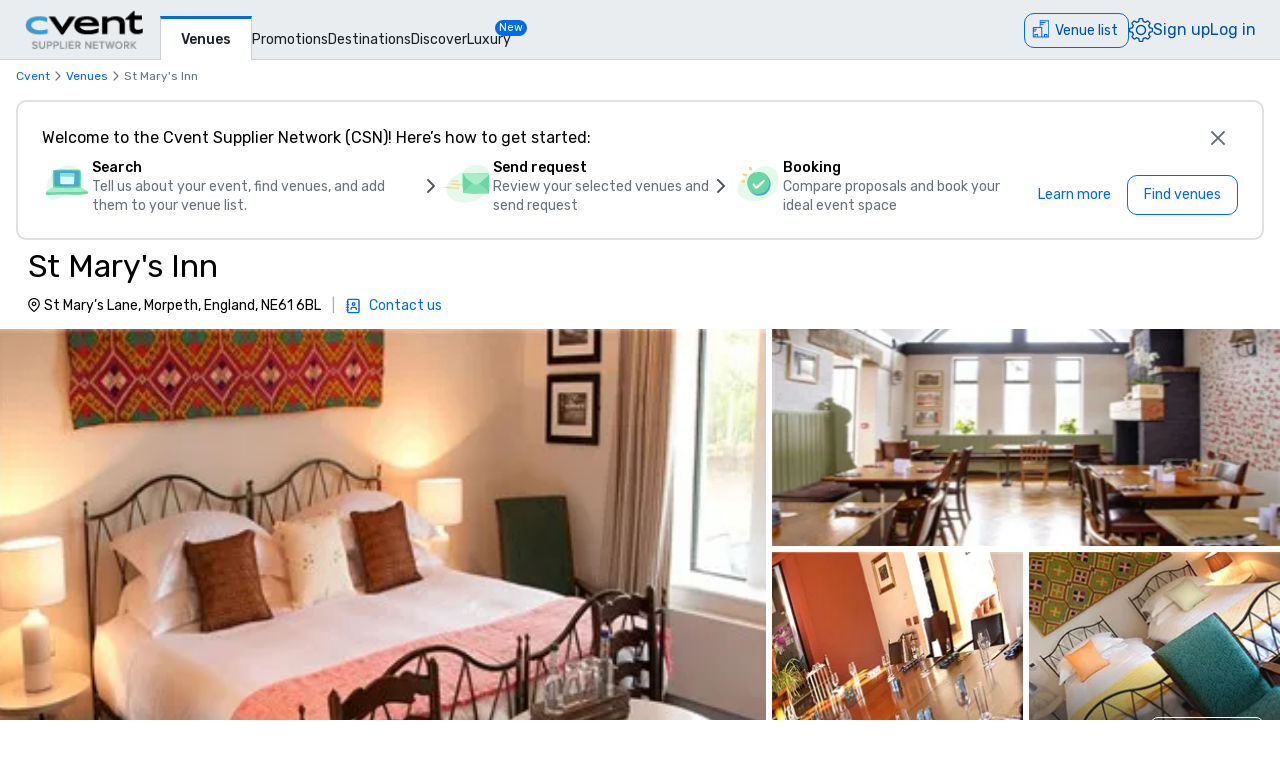

--- FILE ---
content_type: text/html; charset=utf-8
request_url: https://www.cvent.com/venues/morpeth/hotel/st-mary-s-inn/venue-8ea84143-f3ad-47f3-a243-5d907462e5ef
body_size: 105432
content:
<!DOCTYPE html><html lang="en-US" class="__variable_b0ef00 __variable_b0ef00 __variable_d3b745 __variable_b57d24 __variable_4b73b0" data-theme=""><head><meta charSet="utf-8"/><meta name="viewport" content="width=device-width, initial-scale=1"/><link rel="preload" as="image" imageSrcSet="/venues/_next/image?url=%2Fvenues%2F_next%2Fstatic%2Fmedia%2Fcvent-logo.9377115c.png&amp;w=16&amp;q=75 16w, /venues/_next/image?url=%2Fvenues%2F_next%2Fstatic%2Fmedia%2Fcvent-logo.9377115c.png&amp;w=32&amp;q=75 32w, /venues/_next/image?url=%2Fvenues%2F_next%2Fstatic%2Fmedia%2Fcvent-logo.9377115c.png&amp;w=48&amp;q=75 48w, /venues/_next/image?url=%2Fvenues%2F_next%2Fstatic%2Fmedia%2Fcvent-logo.9377115c.png&amp;w=64&amp;q=75 64w, /venues/_next/image?url=%2Fvenues%2F_next%2Fstatic%2Fmedia%2Fcvent-logo.9377115c.png&amp;w=96&amp;q=75 96w, /venues/_next/image?url=%2Fvenues%2F_next%2Fstatic%2Fmedia%2Fcvent-logo.9377115c.png&amp;w=128&amp;q=75 128w, /venues/_next/image?url=%2Fvenues%2F_next%2Fstatic%2Fmedia%2Fcvent-logo.9377115c.png&amp;w=256&amp;q=75 256w, /venues/_next/image?url=%2Fvenues%2F_next%2Fstatic%2Fmedia%2Fcvent-logo.9377115c.png&amp;w=384&amp;q=75 384w, /venues/_next/image?url=%2Fvenues%2F_next%2Fstatic%2Fmedia%2Fcvent-logo.9377115c.png&amp;w=640&amp;q=75 640w, /venues/_next/image?url=%2Fvenues%2F_next%2Fstatic%2Fmedia%2Fcvent-logo.9377115c.png&amp;w=750&amp;q=75 750w, /venues/_next/image?url=%2Fvenues%2F_next%2Fstatic%2Fmedia%2Fcvent-logo.9377115c.png&amp;w=828&amp;q=75 828w, /venues/_next/image?url=%2Fvenues%2F_next%2Fstatic%2Fmedia%2Fcvent-logo.9377115c.png&amp;w=1080&amp;q=75 1080w, /venues/_next/image?url=%2Fvenues%2F_next%2Fstatic%2Fmedia%2Fcvent-logo.9377115c.png&amp;w=1200&amp;q=75 1200w, /venues/_next/image?url=%2Fvenues%2F_next%2Fstatic%2Fmedia%2Fcvent-logo.9377115c.png&amp;w=1920&amp;q=75 1920w, /venues/_next/image?url=%2Fvenues%2F_next%2Fstatic%2Fmedia%2Fcvent-logo.9377115c.png&amp;w=2048&amp;q=75 2048w, /venues/_next/image?url=%2Fvenues%2F_next%2Fstatic%2Fmedia%2Fcvent-logo.9377115c.png&amp;w=3840&amp;q=75 3840w" imageSizes="120px" fetchPriority="high"/><link rel="preload" as="image" imageSrcSet="/venues/_next/image?url=https%3A%2F%2Fimages.cvent.com%2FCSN%2F8ea84143-f3ad-47f3-a243-5d907462e5ef%2Fimages%2F8232fc0c347e4495acfc8d21c15160d9!_!5d4ae5b5d9ebe8f66675786141b3247c.jpg&amp;w=384&amp;q=80 384w, /venues/_next/image?url=https%3A%2F%2Fimages.cvent.com%2FCSN%2F8ea84143-f3ad-47f3-a243-5d907462e5ef%2Fimages%2F8232fc0c347e4495acfc8d21c15160d9!_!5d4ae5b5d9ebe8f66675786141b3247c.jpg&amp;w=640&amp;q=80 640w, /venues/_next/image?url=https%3A%2F%2Fimages.cvent.com%2FCSN%2F8ea84143-f3ad-47f3-a243-5d907462e5ef%2Fimages%2F8232fc0c347e4495acfc8d21c15160d9!_!5d4ae5b5d9ebe8f66675786141b3247c.jpg&amp;w=750&amp;q=80 750w, /venues/_next/image?url=https%3A%2F%2Fimages.cvent.com%2FCSN%2F8ea84143-f3ad-47f3-a243-5d907462e5ef%2Fimages%2F8232fc0c347e4495acfc8d21c15160d9!_!5d4ae5b5d9ebe8f66675786141b3247c.jpg&amp;w=828&amp;q=80 828w, /venues/_next/image?url=https%3A%2F%2Fimages.cvent.com%2FCSN%2F8ea84143-f3ad-47f3-a243-5d907462e5ef%2Fimages%2F8232fc0c347e4495acfc8d21c15160d9!_!5d4ae5b5d9ebe8f66675786141b3247c.jpg&amp;w=1080&amp;q=80 1080w, /venues/_next/image?url=https%3A%2F%2Fimages.cvent.com%2FCSN%2F8ea84143-f3ad-47f3-a243-5d907462e5ef%2Fimages%2F8232fc0c347e4495acfc8d21c15160d9!_!5d4ae5b5d9ebe8f66675786141b3247c.jpg&amp;w=1200&amp;q=80 1200w, /venues/_next/image?url=https%3A%2F%2Fimages.cvent.com%2FCSN%2F8ea84143-f3ad-47f3-a243-5d907462e5ef%2Fimages%2F8232fc0c347e4495acfc8d21c15160d9!_!5d4ae5b5d9ebe8f66675786141b3247c.jpg&amp;w=1920&amp;q=80 1920w, /venues/_next/image?url=https%3A%2F%2Fimages.cvent.com%2FCSN%2F8ea84143-f3ad-47f3-a243-5d907462e5ef%2Fimages%2F8232fc0c347e4495acfc8d21c15160d9!_!5d4ae5b5d9ebe8f66675786141b3247c.jpg&amp;w=2048&amp;q=80 2048w, /venues/_next/image?url=https%3A%2F%2Fimages.cvent.com%2FCSN%2F8ea84143-f3ad-47f3-a243-5d907462e5ef%2Fimages%2F8232fc0c347e4495acfc8d21c15160d9!_!5d4ae5b5d9ebe8f66675786141b3247c.jpg&amp;w=3840&amp;q=80 3840w" imageSizes="(max-width: 768px) 100vw, 60vw" fetchPriority="high"/><link rel="preload" as="image" imageSrcSet="/venues/_next/image?url=https%3A%2F%2Fimages.cvent.com%2FCSN%2F8ea84143-f3ad-47f3-a243-5d907462e5ef%2Fimages%2F6ed698ce71d347f8ab4596a5b45124e6!_!cc2cbe170ea7f35a7c8ac26c3db26ef3.jpg&amp;w=384&amp;q=80 384w, /venues/_next/image?url=https%3A%2F%2Fimages.cvent.com%2FCSN%2F8ea84143-f3ad-47f3-a243-5d907462e5ef%2Fimages%2F6ed698ce71d347f8ab4596a5b45124e6!_!cc2cbe170ea7f35a7c8ac26c3db26ef3.jpg&amp;w=640&amp;q=80 640w, /venues/_next/image?url=https%3A%2F%2Fimages.cvent.com%2FCSN%2F8ea84143-f3ad-47f3-a243-5d907462e5ef%2Fimages%2F6ed698ce71d347f8ab4596a5b45124e6!_!cc2cbe170ea7f35a7c8ac26c3db26ef3.jpg&amp;w=750&amp;q=80 750w, /venues/_next/image?url=https%3A%2F%2Fimages.cvent.com%2FCSN%2F8ea84143-f3ad-47f3-a243-5d907462e5ef%2Fimages%2F6ed698ce71d347f8ab4596a5b45124e6!_!cc2cbe170ea7f35a7c8ac26c3db26ef3.jpg&amp;w=828&amp;q=80 828w, /venues/_next/image?url=https%3A%2F%2Fimages.cvent.com%2FCSN%2F8ea84143-f3ad-47f3-a243-5d907462e5ef%2Fimages%2F6ed698ce71d347f8ab4596a5b45124e6!_!cc2cbe170ea7f35a7c8ac26c3db26ef3.jpg&amp;w=1080&amp;q=80 1080w, /venues/_next/image?url=https%3A%2F%2Fimages.cvent.com%2FCSN%2F8ea84143-f3ad-47f3-a243-5d907462e5ef%2Fimages%2F6ed698ce71d347f8ab4596a5b45124e6!_!cc2cbe170ea7f35a7c8ac26c3db26ef3.jpg&amp;w=1200&amp;q=80 1200w, /venues/_next/image?url=https%3A%2F%2Fimages.cvent.com%2FCSN%2F8ea84143-f3ad-47f3-a243-5d907462e5ef%2Fimages%2F6ed698ce71d347f8ab4596a5b45124e6!_!cc2cbe170ea7f35a7c8ac26c3db26ef3.jpg&amp;w=1920&amp;q=80 1920w, /venues/_next/image?url=https%3A%2F%2Fimages.cvent.com%2FCSN%2F8ea84143-f3ad-47f3-a243-5d907462e5ef%2Fimages%2F6ed698ce71d347f8ab4596a5b45124e6!_!cc2cbe170ea7f35a7c8ac26c3db26ef3.jpg&amp;w=2048&amp;q=80 2048w, /venues/_next/image?url=https%3A%2F%2Fimages.cvent.com%2FCSN%2F8ea84143-f3ad-47f3-a243-5d907462e5ef%2Fimages%2F6ed698ce71d347f8ab4596a5b45124e6!_!cc2cbe170ea7f35a7c8ac26c3db26ef3.jpg&amp;w=3840&amp;q=80 3840w" imageSizes="(max-width: 768px) 100vw, 60vw" fetchPriority="high"/><link rel="preload" as="image" imageSrcSet="/venues/_next/image?url=https%3A%2F%2Fimages.cvent.com%2FCSN%2F8ea84143-f3ad-47f3-a243-5d907462e5ef%2Fimages%2F04740fb7f2d34e15ad1794293f11a0bb!_!9cfd6b5c2b5f4397e0aad52d35e67a06.jpg&amp;w=384&amp;q=80 384w, /venues/_next/image?url=https%3A%2F%2Fimages.cvent.com%2FCSN%2F8ea84143-f3ad-47f3-a243-5d907462e5ef%2Fimages%2F04740fb7f2d34e15ad1794293f11a0bb!_!9cfd6b5c2b5f4397e0aad52d35e67a06.jpg&amp;w=640&amp;q=80 640w, /venues/_next/image?url=https%3A%2F%2Fimages.cvent.com%2FCSN%2F8ea84143-f3ad-47f3-a243-5d907462e5ef%2Fimages%2F04740fb7f2d34e15ad1794293f11a0bb!_!9cfd6b5c2b5f4397e0aad52d35e67a06.jpg&amp;w=750&amp;q=80 750w, /venues/_next/image?url=https%3A%2F%2Fimages.cvent.com%2FCSN%2F8ea84143-f3ad-47f3-a243-5d907462e5ef%2Fimages%2F04740fb7f2d34e15ad1794293f11a0bb!_!9cfd6b5c2b5f4397e0aad52d35e67a06.jpg&amp;w=828&amp;q=80 828w, /venues/_next/image?url=https%3A%2F%2Fimages.cvent.com%2FCSN%2F8ea84143-f3ad-47f3-a243-5d907462e5ef%2Fimages%2F04740fb7f2d34e15ad1794293f11a0bb!_!9cfd6b5c2b5f4397e0aad52d35e67a06.jpg&amp;w=1080&amp;q=80 1080w, /venues/_next/image?url=https%3A%2F%2Fimages.cvent.com%2FCSN%2F8ea84143-f3ad-47f3-a243-5d907462e5ef%2Fimages%2F04740fb7f2d34e15ad1794293f11a0bb!_!9cfd6b5c2b5f4397e0aad52d35e67a06.jpg&amp;w=1200&amp;q=80 1200w, /venues/_next/image?url=https%3A%2F%2Fimages.cvent.com%2FCSN%2F8ea84143-f3ad-47f3-a243-5d907462e5ef%2Fimages%2F04740fb7f2d34e15ad1794293f11a0bb!_!9cfd6b5c2b5f4397e0aad52d35e67a06.jpg&amp;w=1920&amp;q=80 1920w, /venues/_next/image?url=https%3A%2F%2Fimages.cvent.com%2FCSN%2F8ea84143-f3ad-47f3-a243-5d907462e5ef%2Fimages%2F04740fb7f2d34e15ad1794293f11a0bb!_!9cfd6b5c2b5f4397e0aad52d35e67a06.jpg&amp;w=2048&amp;q=80 2048w, /venues/_next/image?url=https%3A%2F%2Fimages.cvent.com%2FCSN%2F8ea84143-f3ad-47f3-a243-5d907462e5ef%2Fimages%2F04740fb7f2d34e15ad1794293f11a0bb!_!9cfd6b5c2b5f4397e0aad52d35e67a06.jpg&amp;w=3840&amp;q=80 3840w" imageSizes="(max-width: 768px) 100vw, 60vw" fetchPriority="high"/><link rel="preload" as="image" imageSrcSet="/venues/_next/image?url=https%3A%2F%2Fimages.cvent.com%2FCSN%2F8ea84143-f3ad-47f3-a243-5d907462e5ef%2Fimages%2F8e361b4685ca4c67b7fc7a7fc0e3f437!_!e47457186d1fb727e5c3cbe1aafe848c.jpg&amp;w=384&amp;q=80 384w, /venues/_next/image?url=https%3A%2F%2Fimages.cvent.com%2FCSN%2F8ea84143-f3ad-47f3-a243-5d907462e5ef%2Fimages%2F8e361b4685ca4c67b7fc7a7fc0e3f437!_!e47457186d1fb727e5c3cbe1aafe848c.jpg&amp;w=640&amp;q=80 640w, /venues/_next/image?url=https%3A%2F%2Fimages.cvent.com%2FCSN%2F8ea84143-f3ad-47f3-a243-5d907462e5ef%2Fimages%2F8e361b4685ca4c67b7fc7a7fc0e3f437!_!e47457186d1fb727e5c3cbe1aafe848c.jpg&amp;w=750&amp;q=80 750w, /venues/_next/image?url=https%3A%2F%2Fimages.cvent.com%2FCSN%2F8ea84143-f3ad-47f3-a243-5d907462e5ef%2Fimages%2F8e361b4685ca4c67b7fc7a7fc0e3f437!_!e47457186d1fb727e5c3cbe1aafe848c.jpg&amp;w=828&amp;q=80 828w, /venues/_next/image?url=https%3A%2F%2Fimages.cvent.com%2FCSN%2F8ea84143-f3ad-47f3-a243-5d907462e5ef%2Fimages%2F8e361b4685ca4c67b7fc7a7fc0e3f437!_!e47457186d1fb727e5c3cbe1aafe848c.jpg&amp;w=1080&amp;q=80 1080w, /venues/_next/image?url=https%3A%2F%2Fimages.cvent.com%2FCSN%2F8ea84143-f3ad-47f3-a243-5d907462e5ef%2Fimages%2F8e361b4685ca4c67b7fc7a7fc0e3f437!_!e47457186d1fb727e5c3cbe1aafe848c.jpg&amp;w=1200&amp;q=80 1200w, /venues/_next/image?url=https%3A%2F%2Fimages.cvent.com%2FCSN%2F8ea84143-f3ad-47f3-a243-5d907462e5ef%2Fimages%2F8e361b4685ca4c67b7fc7a7fc0e3f437!_!e47457186d1fb727e5c3cbe1aafe848c.jpg&amp;w=1920&amp;q=80 1920w, /venues/_next/image?url=https%3A%2F%2Fimages.cvent.com%2FCSN%2F8ea84143-f3ad-47f3-a243-5d907462e5ef%2Fimages%2F8e361b4685ca4c67b7fc7a7fc0e3f437!_!e47457186d1fb727e5c3cbe1aafe848c.jpg&amp;w=2048&amp;q=80 2048w, /venues/_next/image?url=https%3A%2F%2Fimages.cvent.com%2FCSN%2F8ea84143-f3ad-47f3-a243-5d907462e5ef%2Fimages%2F8e361b4685ca4c67b7fc7a7fc0e3f437!_!e47457186d1fb727e5c3cbe1aafe848c.jpg&amp;w=3840&amp;q=80 3840w" imageSizes="(max-width: 768px) 100vw, 60vw" fetchPriority="high"/><link rel="preload" as="image" href="/venues/_next/static/media/reposite_logo.b6f74206.png"/><link rel="stylesheet" href="/venues/_next/static/css/c1bb107a12ceebad.css" data-precedence="next"/><link rel="stylesheet" href="/venues/_next/static/css/b71536d0ee22cccc.css" data-precedence="next"/><link rel="stylesheet" href="/venues/_next/static/css/ab59c489675e5a9a.css" data-precedence="next"/><link rel="preload" as="script" fetchPriority="low" href="/venues/_next/static/chunks/webpack-563e02d9d6bad29f.js"/><script src="/venues/_next/static/chunks/13573955-a2f2bc5dd652c6e4.js" async=""></script><script src="/venues/_next/static/chunks/2805-f791125142166714.js" async=""></script><script src="/venues/_next/static/chunks/main-app-3fa8b19512d64dde.js" async=""></script><script src="/venues/_next/static/chunks/7136-c88a2b01fcc29592.js" async=""></script><script src="/venues/_next/static/chunks/1707-eb01ccb67a27c526.js" async=""></script><script src="/venues/_next/static/chunks/3529-65b84b761fe4004f.js" async=""></script><script src="/venues/_next/static/chunks/8750-adf43086bbebd42f.js" async=""></script><script src="/venues/_next/static/chunks/779-ec0619afa9f5973a.js" async=""></script><script src="/venues/_next/static/chunks/app/global-error-b942ad0ea0416364.js" async=""></script><script src="/venues/_next/static/chunks/app/%5Blocale%5D/error-d01ff3186c11b472.js" async=""></script><script src="/venues/_next/static/chunks/3797-0393f7fe44528375.js" async=""></script><script src="/venues/_next/static/chunks/2435-35d08234fa11ac14.js" async=""></script><script src="/venues/_next/static/chunks/7935-8bbce806f1ebce15.js" async=""></script><script src="/venues/_next/static/chunks/1234-b73a603a326a5ed9.js" async=""></script><script src="/venues/_next/static/chunks/7280-db58c2bec6f4a2fb.js" async=""></script><script src="/venues/_next/static/chunks/5589-91fc1ec06ccbff00.js" async=""></script><script src="/venues/_next/static/chunks/8620-e9f7ecb3b335d198.js" async=""></script><script src="/venues/_next/static/chunks/6409-9f71daa98c6a65e3.js" async=""></script><script src="/venues/_next/static/chunks/5530-37246d40c6231afa.js" async=""></script><script src="/venues/_next/static/chunks/2473-2dce7478427ff0a0.js" async=""></script><script src="/venues/_next/static/chunks/app/%5Blocale%5D/layout-5e2e33582974cba3.js" async=""></script><script src="/venues/_next/static/chunks/7876-96c43dc4e9e65a23.js" async=""></script><script src="/venues/_next/static/chunks/3311-19370c4572515b4c.js" async=""></script><script src="/venues/_next/static/chunks/3471-ec3df34c71b885fa.js" async=""></script><script src="/venues/_next/static/chunks/app/layout-6d3ae0a13bfe9776.js" async=""></script><script src="/venues/_next/static/chunks/app/error-247b3ac3a03dbfa9.js" async=""></script><script src="/venues/_next/static/chunks/app/%5Blocale%5D/not-found-735b8d0d9cddd528.js" async=""></script><script src="/venues/_next/static/chunks/914-9763dbc1d01192a8.js" async=""></script><script src="/venues/_next/static/chunks/5528-ceb7a65ab5c134dc.js" async=""></script><script src="/venues/_next/static/chunks/9406-c6a8cf459e06fe57.js" async=""></script><script src="/venues/_next/static/chunks/2923-3aec873dba247ae0.js" async=""></script><script src="/venues/_next/static/chunks/1256-6f5ed2da39ebb4e1.js" async=""></script><script src="/venues/_next/static/chunks/7192-39306f7d60959972.js" async=""></script><script src="/venues/_next/static/chunks/3275-e486227799999794.js" async=""></script><script src="/venues/_next/static/chunks/app/%5Blocale%5D/%5Bcity%5D/%5Btype%5D/%5Bname%5D/%5Bid%5D/page-6e99da8e90423450.js" async=""></script><link rel="icon" type="image/x-icon" href="//www.cvent.com/favicon.ico"/><link rel="prefetch" href="/venues/_next/static/media/icons.e1aeade4.svg" as="image" type="image/svg+xml"/><title>St Mary&#x27;s Inn | Cvent</title><meta name="description" content="Request a quote and book your next event at St Mary&#x27;s Inn in Morpeth, NBL through Cvent."/><link rel="canonical" href="https://www.cvent.com/venues/morpeth/hotel/st-mary-s-inn/venue-8ea84143-f3ad-47f3-a243-5d907462e5ef"/><link rel="alternate" hrefLang="en-US" href="https://www.cvent.com/venues/morpeth/hotel/st-mary-s-inn/venue-8ea84143-f3ad-47f3-a243-5d907462e5ef"/><link rel="alternate" hrefLang="de-DE" href="https://www.cvent.com/venues/de-DE/morpeth/hotel/st-mary-s-inn/venue-8ea84143-f3ad-47f3-a243-5d907462e5ef"/><link rel="alternate" hrefLang="es-ES" href="https://www.cvent.com/venues/es-ES/morpeth/hotel/st-mary-s-inn/venue-8ea84143-f3ad-47f3-a243-5d907462e5ef"/><link rel="alternate" hrefLang="nl-NL" href="https://www.cvent.com/venues/nl-NL/morpeth/hotel/st-mary-s-inn/venue-8ea84143-f3ad-47f3-a243-5d907462e5ef"/><link rel="alternate" hrefLang="zh-CN" href="https://www.cvent.com/venues/zh-CN/morpeth/hotel/st-mary-s-inn/venue-8ea84143-f3ad-47f3-a243-5d907462e5ef"/><link rel="alternate" hrefLang="x-default" href="https://www.cvent.com/venues/morpeth/hotel/st-mary-s-inn/venue-8ea84143-f3ad-47f3-a243-5d907462e5ef"/><meta property="og:title" content="St Mary&#x27;s Inn | Cvent"/><meta property="og:description" content="Request a quote and book your next event at St Mary&#x27;s Inn in Morpeth, NBL through Cvent."/><meta property="og:url" content="https://www.cvent.com/venues/morpeth/hotel/st-mary-s-inn/venue-8ea84143-f3ad-47f3-a243-5d907462e5ef"/><meta property="og:type" content="website"/><meta name="twitter:card" content="summary"/><meta name="twitter:site" content="@cvent"/><meta name="twitter:title" content="St Mary&#x27;s Inn | Cvent"/><meta name="twitter:description" content="Request a quote and book your next event at St Mary&#x27;s Inn in Morpeth, NBL through Cvent."/><meta name="next-size-adjust"/><script>(self.__next_s=self.__next_s||[]).push([0,{"children":"\n    window.publicRuntimeConfig = {\"DD_APP_ID\":\"9b24cce1-9cbf-4ea0-a5db-e565fe15f746\",\"DD_CLIENT_TOKEN\":\"pub4f462d1973ce9764489fa90a69576b5a\",\"DD_ENV\":\"pr50\",\"DD_SERVICE\":\"venue-search-app\",\"DD_VERSION\":\"5.2.27\",\"LOG_LEVEL\":\"warn\",\"CLIENT_VERSION\":\"5.2.27\",\"LOGIN_URL\":\"undefined\",\"NODE_ENVIRONMENT\":\"production\",\"ANALYTICS_SERVICE_URL\":\"https://io.cvent.com/factor\",\"DATA_PLATFORM_WRITE_KEY\":\"2c4TEgwdgghtYzvuQujhCdSRho2\",\"DATA_PLATFORM_URL\":\"https://cvent-prod-dataplane.rudderstack.com\",\"BUSINESS_UNIT\":\"hospitality\",\"PRODUCT\":\"shared\",\"COMPONENT\":\"venue-search-app\",\"PLATFORM\":\"shared\",\"METRICS_PAGE_LOADS_ENABLED\":\"true\",\"PRODUCTIZED_CHECKOUT_ENABLED\":\"true\"};\n    window.canUseCventAnalytics = true;\n    window.requestCountry = \"US\";\n    window.logId = \"c63f6e5e-b239-431e-909d-7062e94173f9\";\n    ","id":"dd"}])</script><script src="/venues/_next/static/chunks/polyfills-42372ed130431b0a.js" noModule=""></script></head><body class="m-0 grid min-h-screen !overflow-x-hidden font-primary [grid-template-areas:&#x27;header&#x27;_&#x27;main&#x27;_&#x27;footer&#x27;] [grid-template-rows:auto_1fr_auto]"><style data-emotion="css-global tcbuib">.js-focus-visible :focus:not(.focus-visible){box-shadow:none;outline:none;}.focus-visible{transition-property:box-shadow,outline;transition-duration:100ms;transition-timing-function:cubic-bezier(0.2, 0, 0.4, 0.9);}</style><header class="sticky left-0 top-0 z-30 [grid-area:header]" data-cvent-id="header"><div class="flex h-[3.75rem] w-full items-center border-b border-solid border-b-[#cad0d3] bg-[#e9edef] lg:justify-start"><div class="z-30 xl:hidden"><button type="button" class="block p-2 py-3" aria-label="Menu"><svg class="left-0 top-0 h-7 w-7" data-cvent-id="hamburger-menu-icon" aria-hidden="true"><use href="/venues/_next/static/media/icons.e1aeade4.svg#hamburger-menu"></use></svg></button><div class=""></div></div><div class="z-0 -ml-8 flex w-full justify-center xl:ml-0 xl:justify-start xl:pl-6"><div class="relative h-[40px] w-[120px]"><a href="https://www.cvent.com/venues"><img alt="Cvent Supplier Network" fetchPriority="high" decoding="async" data-nimg="fill" style="position:absolute;height:100%;width:100%;left:0;top:0;right:0;bottom:0;object-fit:contain;color:transparent" sizes="120px" srcSet="/venues/_next/image?url=%2Fvenues%2F_next%2Fstatic%2Fmedia%2Fcvent-logo.9377115c.png&amp;w=16&amp;q=75 16w, /venues/_next/image?url=%2Fvenues%2F_next%2Fstatic%2Fmedia%2Fcvent-logo.9377115c.png&amp;w=32&amp;q=75 32w, /venues/_next/image?url=%2Fvenues%2F_next%2Fstatic%2Fmedia%2Fcvent-logo.9377115c.png&amp;w=48&amp;q=75 48w, /venues/_next/image?url=%2Fvenues%2F_next%2Fstatic%2Fmedia%2Fcvent-logo.9377115c.png&amp;w=64&amp;q=75 64w, /venues/_next/image?url=%2Fvenues%2F_next%2Fstatic%2Fmedia%2Fcvent-logo.9377115c.png&amp;w=96&amp;q=75 96w, /venues/_next/image?url=%2Fvenues%2F_next%2Fstatic%2Fmedia%2Fcvent-logo.9377115c.png&amp;w=128&amp;q=75 128w, /venues/_next/image?url=%2Fvenues%2F_next%2Fstatic%2Fmedia%2Fcvent-logo.9377115c.png&amp;w=256&amp;q=75 256w, /venues/_next/image?url=%2Fvenues%2F_next%2Fstatic%2Fmedia%2Fcvent-logo.9377115c.png&amp;w=384&amp;q=75 384w, /venues/_next/image?url=%2Fvenues%2F_next%2Fstatic%2Fmedia%2Fcvent-logo.9377115c.png&amp;w=640&amp;q=75 640w, /venues/_next/image?url=%2Fvenues%2F_next%2Fstatic%2Fmedia%2Fcvent-logo.9377115c.png&amp;w=750&amp;q=75 750w, /venues/_next/image?url=%2Fvenues%2F_next%2Fstatic%2Fmedia%2Fcvent-logo.9377115c.png&amp;w=828&amp;q=75 828w, /venues/_next/image?url=%2Fvenues%2F_next%2Fstatic%2Fmedia%2Fcvent-logo.9377115c.png&amp;w=1080&amp;q=75 1080w, /venues/_next/image?url=%2Fvenues%2F_next%2Fstatic%2Fmedia%2Fcvent-logo.9377115c.png&amp;w=1200&amp;q=75 1200w, /venues/_next/image?url=%2Fvenues%2F_next%2Fstatic%2Fmedia%2Fcvent-logo.9377115c.png&amp;w=1920&amp;q=75 1920w, /venues/_next/image?url=%2Fvenues%2F_next%2Fstatic%2Fmedia%2Fcvent-logo.9377115c.png&amp;w=2048&amp;q=75 2048w, /venues/_next/image?url=%2Fvenues%2F_next%2Fstatic%2Fmedia%2Fcvent-logo.9377115c.png&amp;w=3840&amp;q=75 3840w" src="/venues/_next/image?url=%2Fvenues%2F_next%2Fstatic%2Fmedia%2Fcvent-logo.9377115c.png&amp;w=3840&amp;q=75"/></a></div></div><nav class="absolute ml-40 mr-1 hidden items-baseline gap-4 xl:flex"><a aria-label="Venues" aria-current="true" class="-mb-px font-primary mt-4 border-l border-r border-t-[3px] border-solid border-x-[#cad0d3] border-t-[#006AE1] bg-fill px-[20px] py-[10px] text-[14px] font-medium text-[#1A2026] hover:text-[#006AE1] hover:no-underline hover:outline-none focus:text-[#006AE1] focus:no-underline focus:outline-none active:text-[#006AE1] active:no-underline active:outline-none" href="https://www.cvent.com/venues">Venues</a><a aria-label="Promotions" class="font-primary text-[14px] text-[#1A2026] hover:text-[#006AE1] hover:no-underline hover:outline-none focus:text-[#006AE1] focus:no-underline focus:outline-none active:text-[#006AE1] active:no-underline active:outline-none items-end" href="https://www.cvent.com/rfp/hotel-promotions/">Promotions</a><a aria-label="Destinations" class="font-primary text-[14px] text-[#1A2026] hover:text-[#006AE1] hover:no-underline hover:outline-none focus:text-[#006AE1] focus:no-underline focus:outline-none active:text-[#006AE1] active:no-underline active:outline-none items-end" href="https://www.cvent.com/meeting-event-planning">Destinations</a><a aria-label="Discover" aria-current="false" class="font-primary text-[14px] text-[#1A2026] hover:text-[#006AE1] hover:no-underline hover:outline-none focus:text-[#006AE1] focus:no-underline focus:outline-none active:text-[#006AE1] active:no-underline active:outline-none items-end" href="https://www.cvent.com/venues/discover">Discover</a><a aria-label="Luxury" class="font-primary text-[14px] text-[#1A2026] hover:text-[#006AE1] hover:no-underline hover:outline-none focus:text-[#006AE1] focus:no-underline focus:outline-none active:text-[#006AE1] active:no-underline active:outline-none items-end" href="https://www.cvent.com/microsites/cvent-meetings-magazine">Luxury</a><span class="relative -left-4 top-5 self-start rounded-lg bg-[#006CE8] px-1 text-[11px] text-fill">New</span></nav><div class="text-3.5 mr-4 gap-4 flex items-center text-brand-60 md:absolute md:right-0 lg:pt-2"><span class="mr-4 md:mr-0 z-30 absolute right-2 md:relative text-b-base font-primary text-[#0050AC] fill-[#0050AC] hover:text-[#0050AC] hover:no-underline hover:outline-none focus:text-[#0050AC] focus:no-underline focus:outline-none active:text-[#0050AC] active:no-underline active:outline-none"><div class="pt-2"><button data-cvent-id="shopping-cart-button" aria-label="Venue list" type="button" class="-top-[5px] inline-flex rounded-full border border-solid border-[#006AE1] text-b-md sm:rounded-xl sm:pb-px sm:pr-2.5 sm:pt-0.5 text-brand-70 relative overflow-hidden"><!--$--><div class="hidden lg:inline"><div class="flex items-center"><svg class="relative bottom-0.5 hidden h-[30px] w-[30px] py-[5px] pl-1.5 pr-[3px] text-[21px] lg:inline" data-cvent-id="building-icon-filled-icon" aria-hidden="true"><use href="/venues/_next/static/media/icons.e1aeade4.svg#building-icon-filled"></use></svg><span class="p-2 sm:hidden"><svg class="relative bottom-0.5 inline h-6 w-6" data-cvent-id="building-icon-filled-icon" aria-hidden="true"><use href="/venues/_next/static/media/icons.e1aeade4.svg#building-icon-filled"></use></svg></span><span class="hidden pb-[3px] pl-3 pr-0.5 pt-0.5 sm:inline lg:hidden">Venue list</span><span class="relative hidden lg:inline">Venue list</span></div></div><!--/$--><div class="lg:hidden"><div class="flex items-center"><svg class="relative bottom-0.5 hidden h-[30px] w-[30px] py-[5px] pl-1.5 pr-[3px] text-[21px] lg:inline" data-cvent-id="building-icon-filled-icon" aria-hidden="true"><use href="/venues/_next/static/media/icons.e1aeade4.svg#building-icon-filled"></use></svg><span class="p-2 sm:hidden"><svg class="relative bottom-0.5 inline h-6 w-6" data-cvent-id="building-icon-filled-icon" aria-hidden="true"><use href="/venues/_next/static/media/icons.e1aeade4.svg#building-icon-filled"></use></svg></span><span class="hidden pb-[3px] pl-3 pr-0.5 pt-0.5 sm:inline lg:hidden">Venue list</span><span class="relative hidden lg:inline">Venue list</span></div></div></button><span class="absolute inline text-background sm:hidden lg:inline"></span></div></span><span class="mr-4 md:mr-0 z-30 absolute right-2 md:relative text-b-base font-primary text-[#0050AC] fill-[#0050AC] hover:text-[#0050AC] hover:no-underline hover:outline-none focus:text-[#0050AC] focus:no-underline focus:outline-none active:text-[#0050AC] active:no-underline active:outline-none hidden xl:block"><div class="lg:hidden"><button type="button" aria-label="Settings">Settings</button></div><div class="hidden lg:block "><button type="button"><svg class="hidden h-6 w-6 fill-[#0050AC] xl:block" data-cvent-id="settings-icon" aria-label="Settings"><use href="/venues/_next/static/media/icons.e1aeade4.svg#settings"></use></svg><span class="block xl:hidden">Settings</span></button></div></span><span class="mr-4 md:mr-0 z-30 absolute right-2 md:relative text-b-base font-primary text-[#0050AC] fill-[#0050AC] hover:text-[#0050AC] hover:no-underline hover:outline-none focus:text-[#0050AC] focus:no-underline focus:outline-none active:text-[#0050AC] active:no-underline active:outline-none hidden pb-2 xl:block"><a aria-label="Sign up" href="https://app.cvent.com/Subscribers/Signup.aspx?type=planner&amp;locale=en-US">Sign up</a></span><span class="mr-4 md:mr-0 z-30 absolute right-2 md:relative text-b-base font-primary text-[#0050AC] fill-[#0050AC] hover:text-[#0050AC] hover:no-underline hover:outline-none focus:text-[#0050AC] focus:no-underline focus:outline-none active:text-[#0050AC] active:no-underline active:outline-none hidden pb-2 xl:block"><a aria-label="Log in" href="https://app.cvent.com/Subscribers/Login.aspx?type=planner">Log in</a></span></div></div></header><main class="w-full max-w-[100vw] bg-page [grid-area:main]"><script type="application/ld+json">{"@context":"https://schema.org","@type":"Hotel","name":"St Mary's Inn","image":"","@id":"https://www.cvent.com/venues/en-US/morpeth/hotel/st-mary-s-inn/venue-8ea84143-f3ad-47f3-a243-5d907462e5ef","url":"https://www.cvent.com/venues/en-US/morpeth/hotel/st-mary-s-inn/venue-8ea84143-f3ad-47f3-a243-5d907462e5ef","telephone":"","address":{"@type":"PostalAddress","streetAddress":"St Mary’s Lane","addressLocality":"Morpeth","addressRegion":"NBL","postalCode":"NE61 6BL","addressCountry":"England"}}</script><script type="application/ld+json">{"@context":"https://schema.org","@type":"BreadcrumbList","itemListElement":[{"@type":"ListItem","position":1,"item":"https://www.cvent.com","name":"Cvent"},{"@type":"ListItem","position":2,"item":"https://www.cvent.com","name":"Venues"},{"@type":"ListItem","position":3,"name":"St Mary's Inn"}]}</script><div><div class="bg-background"><div class="pl-4 pt-2"><ol class="flex md:gap-1" data-cvent-id="breadcrumb-list"><li class="flex items-center gap-1" data-cvent-id="breadcrumb-list-item"><div class="hidden font-primary text-b-xs md:block text-brand-60"><span class="block max-w-[50vw] flex-shrink-0"><a class="block w-full truncate text-ellipsis decoration-brand-60 decoration-1 underline-offset-1 hover:underline" aria-label="Cvent" title="Cvent" href="https://www.cvent.com">Cvent</a></span></div><span class="hidden md:block"><svg class="h-4 w-4 fill-neutral-60" data-cvent-id="chevron-right-icon" aria-hidden="true"><use href="/venues/_next/static/media/icons.e1aeade4.svg#chevron-right"></use></svg></span></li><li class="flex items-center gap-1" data-cvent-id="breadcrumb-list-item"><span class="md:hidden"><svg class="h-4 w-4 fill-neutral-60" data-cvent-id="chevron-left-icon" aria-hidden="true"><use href="/venues/_next/static/media/icons.e1aeade4.svg#chevron-left"></use></svg></span><div class=" font-primary text-b-xs md:block text-brand-60"><span class="block max-w-[50vw] flex-shrink-0"><a class="block w-full truncate text-ellipsis decoration-brand-60 decoration-1 underline-offset-1 hover:underline" aria-label="Venues" title="Venues" href="/venues">Venues</a></span></div><span class="hidden md:block"><svg class="h-4 w-4 fill-neutral-60" data-cvent-id="chevron-right-icon" aria-hidden="true"><use href="/venues/_next/static/media/icons.e1aeade4.svg#chevron-right"></use></svg></span></li><li class="flex items-center gap-1" data-cvent-id="breadcrumb-list-item"><div class="hidden font-primary text-b-xs md:block text-neutral-60"><span aria-label="St Mary&#x27;s Inn" class="block max-w-[25vw] flex-shrink-0 truncate lg:max-w-[45vw]" title="St Mary&#x27;s Inn">St Mary&#x27;s Inn</span></div><span class="hidden md:block"></span></li></ol></div><div class="flex w-full flex-col"><div class="mx-4 mt-4 flex min-h-[140px] flex-col gap-2 rounded-xl px-6 py-4 border-2 border-solid border-neutral-30" role="presentation"><div class="flex items-center justify-between"><h2 class="  text-b-md md:text-b-base">Welcome to the Cvent Supplier Network (CSN)! Here’s how to get started:</h2><button aria-label="Close" class="carina-button carina-button__ghost carina-button__icon-only carina-button__m carina-button__brand " dir="ltr" type="button"><span class="carina-button--icon carina-button--icon__start" dir="ltr"><svg class="h-6 w-6 fill-neutral-60" data-cvent-id="x-icon" aria-hidden="true"><use href="/venues/_next/static/media/icons.e1aeade4.svg#x"></use></svg></span></button></div><div class="flex flex-col xl:flex-row xl:items-center xl:justify-between"><div class="flex flex-col gap-4 md:flex-row"><div class="flex gap-4 "><span class="hidden min-h-[50px] min-w-[50px] md:block"><img alt="Search" loading="lazy" width="50" height="50" decoding="async" data-nimg="1" style="color:transparent;background-size:cover;background-position:50% 50%;background-repeat:no-repeat;background-image:url(&quot;[data-uri]&quot;)" src="/venues/_next/static/media/spot-website.bf4b79a5.svg"/></span><div class="flex flex-col gap-0.5"><span class="text-b-md font-medium">Search</span><span class="text-b-xs text-neutral-60 md:text-b-md">Tell us about your event, find venues, and add them to your venue list.</span></div></div><div class="min-h-6 min-w-6 hidden md:block"><svg class="mt-4 h-6 w-6 fill-neutral-70" data-cvent-id="chevron-right-icon" aria-hidden="true"><use href="/venues/_next/static/media/icons.e1aeade4.svg#chevron-right"></use></svg></div><div class="flex gap-4 "><span class="hidden min-h-[50px] min-w-[50px] md:block"><svg height="50" width="50" class="shrink-0" data-cvent-id="email-custom-icon" aria-hidden="true"><use href="/venues/_next/static/media/icons.e1aeade4.svg#email-custom"></use></svg></span><div class="flex flex-col gap-0.5"><span class="text-b-md font-medium">Send request</span><span class="text-b-xs text-neutral-60 md:text-b-md">Review your selected venues and send request</span></div></div><div class="min-h-6 min-w-6 hidden md:block"><svg class="mt-4 h-6 w-6 fill-neutral-70" data-cvent-id="chevron-right-icon" aria-hidden="true"><use href="/venues/_next/static/media/icons.e1aeade4.svg#chevron-right"></use></svg></div><div class="flex gap-4 "><span class="hidden min-h-[50px] min-w-[50px] md:block"><img alt="Booking" loading="lazy" width="50" height="50" decoding="async" data-nimg="1" style="color:transparent;background-size:cover;background-position:50% 50%;background-repeat:no-repeat;background-image:url(&quot;[data-uri]&quot;)" src="/venues/_next/static/media/spot-checkmark.fa853a52.svg"/></span><div class="flex flex-col gap-0.5"><span class="text-b-md font-medium">Booking</span><span class="text-b-xs text-neutral-60 md:text-b-md">Compare proposals and book your ideal event space</span></div></div></div><div class="mt-3 flex flex-row gap-3 sm:mt-4 sm:gap-4 block "><a aria-label="Learn more" tabindex="-1" class="carina-button carina-button__ghost carina-button__m carina-button__brand px-4 py-[6px] text-b-md text-brand-60" href="https://support.cvent.com/s/communityarticle/Getting-Started-with-Cvent-Supplier-Network" dir="ltr"><span class="min-w-0 overflow-hidden text-ellipsis whitespace-nowrap">Learn more</span></a><a aria-label="Find venues" tabindex="-1" class="carina-button carina-button__lined carina-button__m carina-button__brand px-4 py-[6px] text-b-md text-brand-60" href="/" dir="ltr"><span class="min-w-0 overflow-hidden text-ellipsis whitespace-nowrap">Find venues</span></a></div></div></div><div><div class="mb-2 mt-2 flex"><div class="mx-4 lg:mx-6  flex flex-col justify-center"><h1 class="xl:text-d-lg text-d-sm pl-1 line-clamp-2 leading-10 max-w-[75vw]">St Mary&#x27;s Inn</h1><div class="mb-0.5 mt-2 flex flex-col gap-1 md:flex-row md:items-center"><span class="m-[2px] flex sm:max-w-[520px] md:max-w-[600px]"><svg class="h-4 w-4 pt-[2px]" data-cvent-id="map-pin-icon" aria-hidden="true"><use href="/venues/_next/static/media/icons.e1aeade4.svg#map-pin"></use></svg><span class="line-clamp-2 sm:line-clamp-1 pl-[2px] text-b-md ">St Mary’s Lane, Morpeth, England, NE61 6BL</span></span><div class="flex flex-row"><div class="items-left flex flex-col justify-end pb-1 pl-0.5 md:flex-row md:items-center md:pb-0"><span class="m-1 hidden text-b-md text-neutral-40 md:block"> |  </span><div class="flex items-center"><button type="button" class="flex items-center"><span><svg class="kuch h-4 w-4 shrink-0" data-cvent-id="custom-contacts-icon" aria-hidden="true"><use href="/venues/_next/static/media/icons.e1aeade4.svg#custom-contacts"></use></svg></span><span class="ml-1 font-primary text-b-md/tight text-brand-60 md:ml-2">Contact us</span></button></div></div></div></div></div></div></div><div class="h-72 w-full bg-neutral-20 lg:h-[27.5rem]"><div class="flex h-full items-end"><div class="hidden h-full w-full grid-cols-10 grid-rows-2 gap-1.5 bg-background md:grid" data-cvent-id="venue-profile-multimedia-widget-container"><div class="relative col-start-1 col-end-7 row-start-1 row-end-3 h-full overflow-hidden"><div class="relative h-full overflow-hidden" data-cvent-id="widget-wrapper-0-id"><div class="cursor-pointer relative bottom-0 left-0 right-0 top-0 h-full w-full" data-cvent-id="venue-profile-multimedia-widget-asset-images-id-8232fc0c-347e-4495-acfc-8d21c15160d9" role="button" aria-label="Select Venue Image" tabindex="0"><div class="relative h-full w-full"><img alt="Venue image" fetchPriority="high" decoding="async" data-nimg="fill" style="position:absolute;height:100%;width:100%;left:0;top:0;right:0;bottom:0;object-fit:cover;color:transparent;background-size:cover;background-position:50% 50%;background-repeat:no-repeat;background-image:url(&quot;[data-uri]&quot;)" sizes="(max-width: 768px) 100vw, 60vw" srcSet="/venues/_next/image?url=https%3A%2F%2Fimages.cvent.com%2FCSN%2F8ea84143-f3ad-47f3-a243-5d907462e5ef%2Fimages%2F8232fc0c347e4495acfc8d21c15160d9!_!5d4ae5b5d9ebe8f66675786141b3247c.jpg&amp;w=384&amp;q=80 384w, /venues/_next/image?url=https%3A%2F%2Fimages.cvent.com%2FCSN%2F8ea84143-f3ad-47f3-a243-5d907462e5ef%2Fimages%2F8232fc0c347e4495acfc8d21c15160d9!_!5d4ae5b5d9ebe8f66675786141b3247c.jpg&amp;w=640&amp;q=80 640w, /venues/_next/image?url=https%3A%2F%2Fimages.cvent.com%2FCSN%2F8ea84143-f3ad-47f3-a243-5d907462e5ef%2Fimages%2F8232fc0c347e4495acfc8d21c15160d9!_!5d4ae5b5d9ebe8f66675786141b3247c.jpg&amp;w=750&amp;q=80 750w, /venues/_next/image?url=https%3A%2F%2Fimages.cvent.com%2FCSN%2F8ea84143-f3ad-47f3-a243-5d907462e5ef%2Fimages%2F8232fc0c347e4495acfc8d21c15160d9!_!5d4ae5b5d9ebe8f66675786141b3247c.jpg&amp;w=828&amp;q=80 828w, /venues/_next/image?url=https%3A%2F%2Fimages.cvent.com%2FCSN%2F8ea84143-f3ad-47f3-a243-5d907462e5ef%2Fimages%2F8232fc0c347e4495acfc8d21c15160d9!_!5d4ae5b5d9ebe8f66675786141b3247c.jpg&amp;w=1080&amp;q=80 1080w, /venues/_next/image?url=https%3A%2F%2Fimages.cvent.com%2FCSN%2F8ea84143-f3ad-47f3-a243-5d907462e5ef%2Fimages%2F8232fc0c347e4495acfc8d21c15160d9!_!5d4ae5b5d9ebe8f66675786141b3247c.jpg&amp;w=1200&amp;q=80 1200w, /venues/_next/image?url=https%3A%2F%2Fimages.cvent.com%2FCSN%2F8ea84143-f3ad-47f3-a243-5d907462e5ef%2Fimages%2F8232fc0c347e4495acfc8d21c15160d9!_!5d4ae5b5d9ebe8f66675786141b3247c.jpg&amp;w=1920&amp;q=80 1920w, /venues/_next/image?url=https%3A%2F%2Fimages.cvent.com%2FCSN%2F8ea84143-f3ad-47f3-a243-5d907462e5ef%2Fimages%2F8232fc0c347e4495acfc8d21c15160d9!_!5d4ae5b5d9ebe8f66675786141b3247c.jpg&amp;w=2048&amp;q=80 2048w, /venues/_next/image?url=https%3A%2F%2Fimages.cvent.com%2FCSN%2F8ea84143-f3ad-47f3-a243-5d907462e5ef%2Fimages%2F8232fc0c347e4495acfc8d21c15160d9!_!5d4ae5b5d9ebe8f66675786141b3247c.jpg&amp;w=3840&amp;q=80 3840w" src="/venues/_next/image?url=https%3A%2F%2Fimages.cvent.com%2FCSN%2F8ea84143-f3ad-47f3-a243-5d907462e5ef%2Fimages%2F8232fc0c347e4495acfc8d21c15160d9!_!5d4ae5b5d9ebe8f66675786141b3247c.jpg&amp;w=3840&amp;q=80"/></div><div class="hidden md:block"></div><div class="absolute right-2.5 top-2.5 md:hidden"><div class="flex gap-1"></div></div></div></div></div><div class="relative col-start-7 col-end-11 row-start-1 row-end-2 h-full overflow-hidden"><div class="relative h-full overflow-hidden" data-cvent-id="widget-wrapper-1-id"><div class="cursor-pointer relative bottom-0 left-0 right-0 top-0 h-full w-full" data-cvent-id="venue-profile-multimedia-widget-asset-images-id-6ed698ce-71d3-47f8-ab45-96a5b45124e6" role="button" aria-label="Select Venue Image" tabindex="0"><div class="relative h-full w-full"><img alt="Venue image" fetchPriority="high" decoding="async" data-nimg="fill" style="position:absolute;height:100%;width:100%;left:0;top:0;right:0;bottom:0;object-fit:cover;color:transparent;background-size:cover;background-position:50% 50%;background-repeat:no-repeat;background-image:url(&quot;[data-uri]&quot;)" sizes="(max-width: 768px) 100vw, 60vw" srcSet="/venues/_next/image?url=https%3A%2F%2Fimages.cvent.com%2FCSN%2F8ea84143-f3ad-47f3-a243-5d907462e5ef%2Fimages%2F6ed698ce71d347f8ab4596a5b45124e6!_!cc2cbe170ea7f35a7c8ac26c3db26ef3.jpg&amp;w=384&amp;q=80 384w, /venues/_next/image?url=https%3A%2F%2Fimages.cvent.com%2FCSN%2F8ea84143-f3ad-47f3-a243-5d907462e5ef%2Fimages%2F6ed698ce71d347f8ab4596a5b45124e6!_!cc2cbe170ea7f35a7c8ac26c3db26ef3.jpg&amp;w=640&amp;q=80 640w, /venues/_next/image?url=https%3A%2F%2Fimages.cvent.com%2FCSN%2F8ea84143-f3ad-47f3-a243-5d907462e5ef%2Fimages%2F6ed698ce71d347f8ab4596a5b45124e6!_!cc2cbe170ea7f35a7c8ac26c3db26ef3.jpg&amp;w=750&amp;q=80 750w, /venues/_next/image?url=https%3A%2F%2Fimages.cvent.com%2FCSN%2F8ea84143-f3ad-47f3-a243-5d907462e5ef%2Fimages%2F6ed698ce71d347f8ab4596a5b45124e6!_!cc2cbe170ea7f35a7c8ac26c3db26ef3.jpg&amp;w=828&amp;q=80 828w, /venues/_next/image?url=https%3A%2F%2Fimages.cvent.com%2FCSN%2F8ea84143-f3ad-47f3-a243-5d907462e5ef%2Fimages%2F6ed698ce71d347f8ab4596a5b45124e6!_!cc2cbe170ea7f35a7c8ac26c3db26ef3.jpg&amp;w=1080&amp;q=80 1080w, /venues/_next/image?url=https%3A%2F%2Fimages.cvent.com%2FCSN%2F8ea84143-f3ad-47f3-a243-5d907462e5ef%2Fimages%2F6ed698ce71d347f8ab4596a5b45124e6!_!cc2cbe170ea7f35a7c8ac26c3db26ef3.jpg&amp;w=1200&amp;q=80 1200w, /venues/_next/image?url=https%3A%2F%2Fimages.cvent.com%2FCSN%2F8ea84143-f3ad-47f3-a243-5d907462e5ef%2Fimages%2F6ed698ce71d347f8ab4596a5b45124e6!_!cc2cbe170ea7f35a7c8ac26c3db26ef3.jpg&amp;w=1920&amp;q=80 1920w, /venues/_next/image?url=https%3A%2F%2Fimages.cvent.com%2FCSN%2F8ea84143-f3ad-47f3-a243-5d907462e5ef%2Fimages%2F6ed698ce71d347f8ab4596a5b45124e6!_!cc2cbe170ea7f35a7c8ac26c3db26ef3.jpg&amp;w=2048&amp;q=80 2048w, /venues/_next/image?url=https%3A%2F%2Fimages.cvent.com%2FCSN%2F8ea84143-f3ad-47f3-a243-5d907462e5ef%2Fimages%2F6ed698ce71d347f8ab4596a5b45124e6!_!cc2cbe170ea7f35a7c8ac26c3db26ef3.jpg&amp;w=3840&amp;q=80 3840w" src="/venues/_next/image?url=https%3A%2F%2Fimages.cvent.com%2FCSN%2F8ea84143-f3ad-47f3-a243-5d907462e5ef%2Fimages%2F6ed698ce71d347f8ab4596a5b45124e6!_!cc2cbe170ea7f35a7c8ac26c3db26ef3.jpg&amp;w=3840&amp;q=80"/></div><div class="hidden md:block"></div><div class="absolute right-2.5 top-2.5 md:hidden"><div class="flex gap-1"></div></div></div></div></div><div class="relative col-start-7 col-end-9 row-start-2 row-end-3 h-full overflow-hidden"><div class="relative h-full overflow-hidden" data-cvent-id="widget-wrapper-2-id"><div class="cursor-pointer relative bottom-0 left-0 right-0 top-0 h-full w-full" data-cvent-id="venue-profile-multimedia-widget-asset-images-id-04740fb7-f2d3-4e15-ad17-94293f11a0bb" role="button" aria-label="Select Venue Image" tabindex="0"><div class="relative h-full w-full"><img alt="Venue image" fetchPriority="high" decoding="async" data-nimg="fill" style="position:absolute;height:100%;width:100%;left:0;top:0;right:0;bottom:0;object-fit:cover;color:transparent;background-size:cover;background-position:50% 50%;background-repeat:no-repeat;background-image:url(&quot;[data-uri]&quot;)" sizes="(max-width: 768px) 100vw, 60vw" srcSet="/venues/_next/image?url=https%3A%2F%2Fimages.cvent.com%2FCSN%2F8ea84143-f3ad-47f3-a243-5d907462e5ef%2Fimages%2F04740fb7f2d34e15ad1794293f11a0bb!_!9cfd6b5c2b5f4397e0aad52d35e67a06.jpg&amp;w=384&amp;q=80 384w, /venues/_next/image?url=https%3A%2F%2Fimages.cvent.com%2FCSN%2F8ea84143-f3ad-47f3-a243-5d907462e5ef%2Fimages%2F04740fb7f2d34e15ad1794293f11a0bb!_!9cfd6b5c2b5f4397e0aad52d35e67a06.jpg&amp;w=640&amp;q=80 640w, /venues/_next/image?url=https%3A%2F%2Fimages.cvent.com%2FCSN%2F8ea84143-f3ad-47f3-a243-5d907462e5ef%2Fimages%2F04740fb7f2d34e15ad1794293f11a0bb!_!9cfd6b5c2b5f4397e0aad52d35e67a06.jpg&amp;w=750&amp;q=80 750w, /venues/_next/image?url=https%3A%2F%2Fimages.cvent.com%2FCSN%2F8ea84143-f3ad-47f3-a243-5d907462e5ef%2Fimages%2F04740fb7f2d34e15ad1794293f11a0bb!_!9cfd6b5c2b5f4397e0aad52d35e67a06.jpg&amp;w=828&amp;q=80 828w, /venues/_next/image?url=https%3A%2F%2Fimages.cvent.com%2FCSN%2F8ea84143-f3ad-47f3-a243-5d907462e5ef%2Fimages%2F04740fb7f2d34e15ad1794293f11a0bb!_!9cfd6b5c2b5f4397e0aad52d35e67a06.jpg&amp;w=1080&amp;q=80 1080w, /venues/_next/image?url=https%3A%2F%2Fimages.cvent.com%2FCSN%2F8ea84143-f3ad-47f3-a243-5d907462e5ef%2Fimages%2F04740fb7f2d34e15ad1794293f11a0bb!_!9cfd6b5c2b5f4397e0aad52d35e67a06.jpg&amp;w=1200&amp;q=80 1200w, /venues/_next/image?url=https%3A%2F%2Fimages.cvent.com%2FCSN%2F8ea84143-f3ad-47f3-a243-5d907462e5ef%2Fimages%2F04740fb7f2d34e15ad1794293f11a0bb!_!9cfd6b5c2b5f4397e0aad52d35e67a06.jpg&amp;w=1920&amp;q=80 1920w, /venues/_next/image?url=https%3A%2F%2Fimages.cvent.com%2FCSN%2F8ea84143-f3ad-47f3-a243-5d907462e5ef%2Fimages%2F04740fb7f2d34e15ad1794293f11a0bb!_!9cfd6b5c2b5f4397e0aad52d35e67a06.jpg&amp;w=2048&amp;q=80 2048w, /venues/_next/image?url=https%3A%2F%2Fimages.cvent.com%2FCSN%2F8ea84143-f3ad-47f3-a243-5d907462e5ef%2Fimages%2F04740fb7f2d34e15ad1794293f11a0bb!_!9cfd6b5c2b5f4397e0aad52d35e67a06.jpg&amp;w=3840&amp;q=80 3840w" src="/venues/_next/image?url=https%3A%2F%2Fimages.cvent.com%2FCSN%2F8ea84143-f3ad-47f3-a243-5d907462e5ef%2Fimages%2F04740fb7f2d34e15ad1794293f11a0bb!_!9cfd6b5c2b5f4397e0aad52d35e67a06.jpg&amp;w=3840&amp;q=80"/></div><div class="hidden md:block"></div><div class="absolute right-2.5 top-2.5 md:hidden"><div class="flex gap-1"></div></div></div></div></div><div class="relative col-start-9 col-end-11 row-start-2 row-end-3 h-full overflow-hidden"><div class="relative h-full overflow-hidden" data-cvent-id="widget-wrapper-3-id"><div class="cursor-pointer relative bottom-0 left-0 right-0 top-0 h-full w-full" data-cvent-id="venue-profile-multimedia-widget-asset-images-id-8e361b46-85ca-4c67-b7fc-7a7fc0e3f437" role="button" aria-label="Select Venue Image" tabindex="0"><div class="relative h-full w-full"><img alt="Venue image" fetchPriority="high" decoding="async" data-nimg="fill" style="position:absolute;height:100%;width:100%;left:0;top:0;right:0;bottom:0;object-fit:cover;color:transparent;background-size:cover;background-position:50% 50%;background-repeat:no-repeat;background-image:url(&quot;[data-uri]&quot;)" sizes="(max-width: 768px) 100vw, 60vw" srcSet="/venues/_next/image?url=https%3A%2F%2Fimages.cvent.com%2FCSN%2F8ea84143-f3ad-47f3-a243-5d907462e5ef%2Fimages%2F8e361b4685ca4c67b7fc7a7fc0e3f437!_!e47457186d1fb727e5c3cbe1aafe848c.jpg&amp;w=384&amp;q=80 384w, /venues/_next/image?url=https%3A%2F%2Fimages.cvent.com%2FCSN%2F8ea84143-f3ad-47f3-a243-5d907462e5ef%2Fimages%2F8e361b4685ca4c67b7fc7a7fc0e3f437!_!e47457186d1fb727e5c3cbe1aafe848c.jpg&amp;w=640&amp;q=80 640w, /venues/_next/image?url=https%3A%2F%2Fimages.cvent.com%2FCSN%2F8ea84143-f3ad-47f3-a243-5d907462e5ef%2Fimages%2F8e361b4685ca4c67b7fc7a7fc0e3f437!_!e47457186d1fb727e5c3cbe1aafe848c.jpg&amp;w=750&amp;q=80 750w, /venues/_next/image?url=https%3A%2F%2Fimages.cvent.com%2FCSN%2F8ea84143-f3ad-47f3-a243-5d907462e5ef%2Fimages%2F8e361b4685ca4c67b7fc7a7fc0e3f437!_!e47457186d1fb727e5c3cbe1aafe848c.jpg&amp;w=828&amp;q=80 828w, /venues/_next/image?url=https%3A%2F%2Fimages.cvent.com%2FCSN%2F8ea84143-f3ad-47f3-a243-5d907462e5ef%2Fimages%2F8e361b4685ca4c67b7fc7a7fc0e3f437!_!e47457186d1fb727e5c3cbe1aafe848c.jpg&amp;w=1080&amp;q=80 1080w, /venues/_next/image?url=https%3A%2F%2Fimages.cvent.com%2FCSN%2F8ea84143-f3ad-47f3-a243-5d907462e5ef%2Fimages%2F8e361b4685ca4c67b7fc7a7fc0e3f437!_!e47457186d1fb727e5c3cbe1aafe848c.jpg&amp;w=1200&amp;q=80 1200w, /venues/_next/image?url=https%3A%2F%2Fimages.cvent.com%2FCSN%2F8ea84143-f3ad-47f3-a243-5d907462e5ef%2Fimages%2F8e361b4685ca4c67b7fc7a7fc0e3f437!_!e47457186d1fb727e5c3cbe1aafe848c.jpg&amp;w=1920&amp;q=80 1920w, /venues/_next/image?url=https%3A%2F%2Fimages.cvent.com%2FCSN%2F8ea84143-f3ad-47f3-a243-5d907462e5ef%2Fimages%2F8e361b4685ca4c67b7fc7a7fc0e3f437!_!e47457186d1fb727e5c3cbe1aafe848c.jpg&amp;w=2048&amp;q=80 2048w, /venues/_next/image?url=https%3A%2F%2Fimages.cvent.com%2FCSN%2F8ea84143-f3ad-47f3-a243-5d907462e5ef%2Fimages%2F8e361b4685ca4c67b7fc7a7fc0e3f437!_!e47457186d1fb727e5c3cbe1aafe848c.jpg&amp;w=3840&amp;q=80 3840w" src="/venues/_next/image?url=https%3A%2F%2Fimages.cvent.com%2FCSN%2F8ea84143-f3ad-47f3-a243-5d907462e5ef%2Fimages%2F8e361b4685ca4c67b7fc7a7fc0e3f437!_!e47457186d1fb727e5c3cbe1aafe848c.jpg&amp;w=3840&amp;q=80"/></div><div class="hidden md:block"></div><div class="absolute right-2.5 top-2.5 md:hidden"><div class="flex gap-1"></div></div></div><div class="absolute bottom-0 left-0 right-0 h-1/2 bg-opacity-80 bg-gradient-to-t from-neutral-90" data-cvent-id="venue-profile-multimedia-widget-view-gallery"><div class="bottom-4.5 lg:w-34 absolute bottom-4 right-0 flex h-10 w-40 flex-col items-end justify-end rounded-lg px-4 md:h-auto md:w-auto lg:h-9"><button aria-label="View gallery" type="button" class="order-0 inline-flex h-full w-auto flex-none flex-grow-0 cursor-pointer flex-row items-center justify-center whitespace-nowrap rounded-lg border border-background bg-inherit px-6 py-2 text-b-md text-background sm:px-2 sm:py-2" data-cvent-id="venue-profile-multimedia-widget-view-gallery-button-mobile">View gallery (1)</button></div></div></div></div></div><div class="grid h-full w-full grid-cols-10 grid-rows-2 gap-1.5 md:hidden" data-cvent-id="venue-profile-multimedia-widget-container-mobile"><div class="visible relative col-start-1 col-end-11 row-start-1 row-end-3 h-[290px] overflow-hidden"><div class="relative h-full overflow-hidden" data-cvent-id="widget-wrapper-0-id"><div class="cursor-pointer relative bottom-0 left-0 right-0 top-0 h-full w-full" data-cvent-id="venue-profile-multimedia-widget-asset-images-id-8232fc0c-347e-4495-acfc-8d21c15160d9" role="button" aria-label="Select Venue Image" tabindex="0"><div class="relative h-full w-full"><img alt="Venue image" fetchPriority="high" decoding="async" data-nimg="fill" style="position:absolute;height:100%;width:100%;left:0;top:0;right:0;bottom:0;object-fit:cover;color:transparent;background-size:cover;background-position:50% 50%;background-repeat:no-repeat;background-image:url(&quot;[data-uri]&quot;)" sizes="(max-width: 768px) 100vw, 60vw" srcSet="/venues/_next/image?url=https%3A%2F%2Fimages.cvent.com%2FCSN%2F8ea84143-f3ad-47f3-a243-5d907462e5ef%2Fimages%2F8232fc0c347e4495acfc8d21c15160d9!_!5d4ae5b5d9ebe8f66675786141b3247c.jpg&amp;w=384&amp;q=80 384w, /venues/_next/image?url=https%3A%2F%2Fimages.cvent.com%2FCSN%2F8ea84143-f3ad-47f3-a243-5d907462e5ef%2Fimages%2F8232fc0c347e4495acfc8d21c15160d9!_!5d4ae5b5d9ebe8f66675786141b3247c.jpg&amp;w=640&amp;q=80 640w, /venues/_next/image?url=https%3A%2F%2Fimages.cvent.com%2FCSN%2F8ea84143-f3ad-47f3-a243-5d907462e5ef%2Fimages%2F8232fc0c347e4495acfc8d21c15160d9!_!5d4ae5b5d9ebe8f66675786141b3247c.jpg&amp;w=750&amp;q=80 750w, /venues/_next/image?url=https%3A%2F%2Fimages.cvent.com%2FCSN%2F8ea84143-f3ad-47f3-a243-5d907462e5ef%2Fimages%2F8232fc0c347e4495acfc8d21c15160d9!_!5d4ae5b5d9ebe8f66675786141b3247c.jpg&amp;w=828&amp;q=80 828w, /venues/_next/image?url=https%3A%2F%2Fimages.cvent.com%2FCSN%2F8ea84143-f3ad-47f3-a243-5d907462e5ef%2Fimages%2F8232fc0c347e4495acfc8d21c15160d9!_!5d4ae5b5d9ebe8f66675786141b3247c.jpg&amp;w=1080&amp;q=80 1080w, /venues/_next/image?url=https%3A%2F%2Fimages.cvent.com%2FCSN%2F8ea84143-f3ad-47f3-a243-5d907462e5ef%2Fimages%2F8232fc0c347e4495acfc8d21c15160d9!_!5d4ae5b5d9ebe8f66675786141b3247c.jpg&amp;w=1200&amp;q=80 1200w, /venues/_next/image?url=https%3A%2F%2Fimages.cvent.com%2FCSN%2F8ea84143-f3ad-47f3-a243-5d907462e5ef%2Fimages%2F8232fc0c347e4495acfc8d21c15160d9!_!5d4ae5b5d9ebe8f66675786141b3247c.jpg&amp;w=1920&amp;q=80 1920w, /venues/_next/image?url=https%3A%2F%2Fimages.cvent.com%2FCSN%2F8ea84143-f3ad-47f3-a243-5d907462e5ef%2Fimages%2F8232fc0c347e4495acfc8d21c15160d9!_!5d4ae5b5d9ebe8f66675786141b3247c.jpg&amp;w=2048&amp;q=80 2048w, /venues/_next/image?url=https%3A%2F%2Fimages.cvent.com%2FCSN%2F8ea84143-f3ad-47f3-a243-5d907462e5ef%2Fimages%2F8232fc0c347e4495acfc8d21c15160d9!_!5d4ae5b5d9ebe8f66675786141b3247c.jpg&amp;w=3840&amp;q=80 3840w" src="/venues/_next/image?url=https%3A%2F%2Fimages.cvent.com%2FCSN%2F8ea84143-f3ad-47f3-a243-5d907462e5ef%2Fimages%2F8232fc0c347e4495acfc8d21c15160d9!_!5d4ae5b5d9ebe8f66675786141b3247c.jpg&amp;w=3840&amp;q=80"/></div><div class="hidden md:block"></div><div class="absolute right-2.5 top-2.5 md:hidden"><div class="flex gap-1"></div></div></div><div class="absolute bottom-0 left-0 right-0 h-1/2 bg-opacity-80 bg-gradient-to-t from-neutral-90" data-cvent-id="venue-profile-multimedia-widget-view-gallery"><div class="bottom-4.5 lg:w-34 absolute bottom-4 right-0 flex h-10 w-40 flex-col items-end justify-end rounded-lg px-4 md:h-auto md:w-auto lg:h-9"><button aria-label="View gallery" type="button" class="order-0 inline-flex h-full w-auto flex-none flex-grow-0 cursor-pointer flex-row items-center justify-center whitespace-nowrap rounded-lg border border-background bg-inherit px-6 py-2 text-b-md text-background sm:px-2 sm:py-2" data-cvent-id="venue-profile-multimedia-widget-view-gallery-button-mobile">View gallery (4)</button></div></div></div></div></div></div></div><div><div class="mt-4 flex" id="tab-navigation" data-cvent-id="tab-navigation-container"><div class="no-scrollbar relative ml-4 flex w-full gap-2 overflow-x-auto overflow-y-hidden border-b-1 border-neutral-30 md:gap-4 lg:gap-5" data-cvent-id="tab-navigation-container"><button type="button" id="Overview" class="-mb-1 flex-col h-full"><span class="truncate px-5 pb-4">Overview</span><div class="bg-success-40 relative mt-2 h-1 rounded-t-xl"></div></button><button type="button" id="Meeting Space" class=" h-full"><span class="truncate px-5 pb-4">Meeting Space</span><div class="bg-background relative mt-2 h-1 rounded-t-xl"></div></button><button type="button" id="Guest Rooms" class=" h-full"><span class="truncate px-5 pb-4">Guest Rooms</span><div class="bg-background relative mt-2 h-1 rounded-t-xl"></div></button><button type="button" id="Location" class=" h-full"><span class="truncate px-5 pb-4">Location</span><div class="bg-background relative mt-2 h-1 rounded-t-xl"></div></button><button type="button" id="FAQs" class=" h-full"><span class="truncate px-5 pb-4">FAQs</span><div class="bg-background relative mt-2 h-1 rounded-t-xl"></div></button></div><button type="button" class="right-0 shadow-4 lg:hidden" aria-label="Next"><svg class="ml-2 mt-2 h-8 w-8 fill-neutral-60" data-cvent-id="chevron-right-icon" aria-hidden="true"><use href="/venues/_next/static/media/icons.e1aeade4.svg#chevron-right"></use></svg></button></div></div></div></div></div><div><div class="flex bg-background"><div class="w-full xl:w-3/4"><div class="flex h-auto flex-col gap-2 bg-background" data-cvent-id="8ea84143-f3ad-47f3-a243-5d907462e5ef-HOTEL-left-container"><div class="px-5 pt-6 md:px-10"><div id="_overview"><div data-cvent-id="overview-section"><div class="mb-4"><h3 class="mb-2 text-b-base/snug font-medium text-hb-vpp-heading sm:mb-4 sm:text-b-lg-custom/normal">About us</h3><p class="whitespace-pre-wrap text-b-xs/snug font-normal sm:text-b-md/normal">St Mary’s Inn and B&amp;B, near Morpeth in Northumberland, is about warmth and generosity whether you come to eat, drink or stay: friendly hospitality, flavoursome food, comfortable bedrooms. Big and inviting – colourful spaces, cosy corners, real fires – we’re a relaxed, informal Northumberland pub. But with a passion to make you feel at home. Always interesting, definitely sociable. The hotel has 11 sleeping rooms and 2 meeting rooms.</p></div><div class="mb-4 grid grid-cols-1 gap-6 rounded-xl bg-neutral-20 p-4 sm:grid-cols-2 sm:bg-background sm:p-0 md:gap-8 lg:grid-cols-3"><div class="flex flex-col sm:col-span-2 col-span-1" data-cvent-id="overview-section-venue-details-container"><h3 class="leading-d-md text-b-lg font-medium text-hb-vpp-heading sm:text-b-lg-custom">Venue Details</h3><div class="mt-4 grid sm:grid-cols-2 grid-cols-1 gap-4"><div class="flex flex-col"><span class="leading-b-lg text-b-xs text-neutral-80 sm:text-b-md sm:text-neutral-60">Chain</span><span class="leading-b-lg text-b-xs sm:text-b-md">Independent / Other</span></div><div class="flex flex-col"><span class="leading-b-lg text-b-xs text-neutral-80 sm:text-b-md sm:text-neutral-60">Brand</span><span class="leading-b-lg text-b-xs sm:text-b-md">Independent</span></div><div class="flex flex-col"><span class="leading-b-lg text-b-xs text-neutral-80 sm:text-b-md sm:text-neutral-60">Built</span><span class="leading-b-lg text-b-xs sm:text-b-md">-</span></div><div class="flex flex-col"><span class="leading-b-lg text-b-xs text-neutral-80 sm:text-b-md sm:text-neutral-60">Renovated</span><span class="leading-b-lg text-b-xs sm:text-b-md">-</span></div><div class="flex flex-col"><span class="leading-b-lg text-b-xs text-neutral-80 sm:text-b-md sm:text-neutral-60">Total meeting space</span><span class="leading-b-lg text-b-xs sm:text-b-md">-</span></div><div class="flex flex-col"><span class="leading-b-lg text-b-xs text-neutral-80 sm:text-b-md sm:text-neutral-60">Guest Rooms</span><span class="leading-b-lg text-b-xs sm:text-b-md">11</span></div><div class="flex flex-col"><span class="leading-b-lg text-b-xs text-neutral-80 sm:text-b-md sm:text-neutral-60">Venue type</span><span class="leading-b-lg text-b-xs sm:text-b-md">Hotel</span></div></div></div><div class="col-span-1 flex flex-col gap-4" data-cvent-id="overview_section_industry_ratings_container"><h3 class="leading-d-md text-b-lg font-medium text-hb-vpp-heading sm:text-b-lg-custom">Industry Ratings</h3><div class="flex flex-col"><div class="flex gap-1"><span class="leading-b-lg text-b-xs text-neutral-70 sm:text-b-md">Northstar</span><div role="presentation" class="mt-0.5" aria-label="Northstar"><svg class="h-4 w-4 fill-neutral-60" data-cvent-id="info-icon" aria-hidden="true"><use href="/venues/_next/static/media/icons.e1aeade4.svg#info"></use></svg></div></div><div class="flex gap-0.5"><svg class="h-4 w-4 fill-diamond-icon" data-cvent-id="star-fill-icon" aria-hidden="true"><use href="/venues/_next/static/media/icons.e1aeade4.svg#star-fill"></use></svg><svg class="h-4 w-4 fill-diamond-icon" data-cvent-id="star-fill-icon" aria-hidden="true"><use href="/venues/_next/static/media/icons.e1aeade4.svg#star-fill"></use></svg><svg class="h-4 w-4 fill-diamond-icon" data-cvent-id="star-fill-icon" aria-hidden="true"><use href="/venues/_next/static/media/icons.e1aeade4.svg#star-fill"></use></svg><svg class="h-4 w-4 fill-diamond-icon" data-cvent-id="star-icon" aria-hidden="true"><use href="/venues/_next/static/media/icons.e1aeade4.svg#star"></use></svg><svg class="h-4 w-4 fill-diamond-icon" data-cvent-id="star-icon" aria-hidden="true"><use href="/venues/_next/static/media/icons.e1aeade4.svg#star"></use></svg></div></div></div></div><div class="relative mb-2" data-cvent-id="HOTEL-LeftContainer-amenities"><h3 class="mb-2 text-b-lg font-medium text-hb-vpp-heading sm:mb-4 sm:text-b-lg-custom">Amenities</h3><div class="hidden grid-cols-1 gap-4 sm:grid sm:grid-cols-2 lg:grid-cols-3"><div class="space-y-2"><div class="mb-2 flex items-center space-x-2"><svg class="h-4 w-4 lg:h-5 lg:w-5" data-cvent-id="hotel-icon" aria-hidden="true"><use href="/venues/_next/static/media/icons.e1aeade4.svg#hotel"></use></svg><div class="text-b-sm/tight font-medium text-neutral-90 sm:text-b-md lg:text-b-md/tight">Facilities</div></div><ul class="list-none"><li class="mb-2 text-b-sm/tight font-normal text-neutral-90 sm:text-b-md lg:text-b-md/tight">Onsite catering</li><li class="mb-2 text-b-sm/tight font-normal text-neutral-90 sm:text-b-md lg:text-b-md/tight">Onsite restaurant</li><li class="mb-2 text-b-sm/tight font-normal text-neutral-90 sm:text-b-md lg:text-b-md/tight">Pet friendly</li></ul></div><div class="space-y-2"><div class="mb-2 flex items-center space-x-2"><svg class="h-4 w-4 lg:h-5 lg:w-5" data-cvent-id="shopping-bag-icon" aria-hidden="true"><use href="/venues/_next/static/media/icons.e1aeade4.svg#shopping-bag"></use></svg><div class="text-b-sm/tight font-medium text-neutral-90 sm:text-b-md lg:text-b-md/tight">Business services</div></div><ul class="list-none"><li class="mb-2 text-b-sm/tight font-normal text-neutral-90 sm:text-b-md lg:text-b-md/tight">AV capabilities</li></ul></div><div class="space-y-2"><div class="mb-2 flex items-center space-x-2"><svg class="h-4 w-4 lg:h-5 lg:w-5" data-cvent-id="bus-icon" aria-hidden="true"><use href="/venues/_next/static/media/icons.e1aeade4.svg#bus"></use></svg><div class="text-b-sm/tight font-medium text-neutral-90 sm:text-b-md lg:text-b-md/tight">Transportation</div></div><ul class="list-none"><li class="mb-2 text-b-sm/tight font-normal text-neutral-90 sm:text-b-md lg:text-b-md/tight">Taxi</li></ul></div></div><div class="sm:hidden"><div class="grid grid-cols-1 gap-4"><div class="space-y-2"><div class="mb-2 flex items-center space-x-2"><svg class="h-4 w-4 lg:h-5 lg:w-5" data-cvent-id="hotel-icon" aria-hidden="true"><use href="/venues/_next/static/media/icons.e1aeade4.svg#hotel"></use></svg><div class="text-b-sm/tight font-medium text-neutral-90 sm:text-b-md lg:text-b-md/tight">Facilities</div></div><ul class="list-none"><li class="mb-2 text-b-sm/tight font-normal text-neutral-90 sm:text-b-md lg:text-b-md/tight">Onsite catering</li><li class="mb-2 text-b-sm/tight font-normal text-neutral-90 sm:text-b-md lg:text-b-md/tight">Onsite restaurant</li><li class="mb-2 text-b-sm/tight font-normal text-neutral-90 sm:text-b-md lg:text-b-md/tight">Pet friendly</li></ul></div><div class="space-y-2"><div class="mb-2 flex items-center space-x-2"><svg class="h-4 w-4 lg:h-5 lg:w-5" data-cvent-id="shopping-bag-icon" aria-hidden="true"><use href="/venues/_next/static/media/icons.e1aeade4.svg#shopping-bag"></use></svg><div class="text-b-sm/tight font-medium text-neutral-90 sm:text-b-md lg:text-b-md/tight">Business services</div></div><ul class="list-none"><li class="mb-2 text-b-sm/tight font-normal text-neutral-90 sm:text-b-md lg:text-b-md/tight">AV capabilities</li></ul></div><div class="space-y-2"><div class="mb-2 flex items-center space-x-2"><svg class="h-4 w-4 lg:h-5 lg:w-5" data-cvent-id="bus-icon" aria-hidden="true"><use href="/venues/_next/static/media/icons.e1aeade4.svg#bus"></use></svg><div class="text-b-sm/tight font-medium text-neutral-90 sm:text-b-md lg:text-b-md/tight">Transportation</div></div><ul class="list-none"><li class="mb-2 text-b-sm/tight font-normal text-neutral-90 sm:text-b-md lg:text-b-md/tight">Taxi</li></ul></div></div><div></div></div></div></div></div><div id="_meeting_space"><div class="mt-6 flex flex-col gap-4"><div class="lg:hidden" data-cvent-id="meeting-space-section-meeting-space-container-mobile"><div class="my-4 w-full border-t border-neutral-30"></div><h2 class="mb-2 text-b-lg-custom/loose font-normal text-hb-vpp-heading sm:text-d-sm">Meeting rooms</h2><div class="relative grid grid-cols-1 gap-4 sm:grid-cols-2"><div><div class="text-b-md/tight font-normal text-neutral-60">Largest room</div><div class="text-b-md/tight font-normal text-neutral-90">1 sq. ft.</div></div><div><div class="text-b-md/tight font-normal text-neutral-60">Meeting rooms</div><div class="text-b-md/tight font-normal text-neutral-90">2</div></div><div><div class="text-b-md/tight font-normal text-neutral-60">Second largest room</div><div class="text-b-md/tight font-normal text-neutral-90">1 sq. ft.</div></div><div><div class="text-b-md/tight font-normal text-neutral-60">Standing capacity</div><div class="text-b-md/tight font-normal text-neutral-90">30</div></div></div></div><div class="hidden lg:block" data-cvent-id="meeting-space-section-meeting-space-container"><div class="my-4 w-full border-t border-neutral-30"></div><h2 class="mb-4 text-b-lg-custom/loose font-normal text-hb-vpp-heading sm:text-d-sm">Meeting rooms</h2><div class="grid-auto-rows-min relative grid grid-cols-3"><div class="pb-4 relative "><div class="text-b-md/tight font-normal text-neutral-60">Largest room</div><div class="text-b-md/tight font-normal text-neutral-90">1 sq. ft.</div></div><div class="pb-4 relative lg:border-l lg:border-neutral-30 lg:pl-4"><div class="text-b-md/tight font-normal text-neutral-60">Meeting rooms</div><div class="text-b-md/tight font-normal text-neutral-90">2</div></div><div class="pb-4 relative lg:border-l lg:border-neutral-30 lg:pl-4"><div class="text-b-md/tight font-normal text-neutral-60">Second largest room</div><div class="text-b-md/tight font-normal text-neutral-90">1 sq. ft.</div></div><div class="pb-0 relative "><div class="text-b-md/tight font-normal text-neutral-60">Standing capacity</div><div class="text-b-md/tight font-normal text-neutral-90">30</div></div></div></div><div class="relative grid w-full font-primary text-background" data-cvent-id="profile-banner"><div class="relative overflow-hidden rounded-lg bg-neutral-90"><img alt="Explore Meeting Rooms" loading="lazy" decoding="async" data-nimg="fill" style="position:absolute;height:100%;width:100%;left:0;top:0;right:0;bottom:0;object-fit:cover;color:transparent" sizes="(max-width: 1280px) 100vw, 25vw" srcSet="/venues/_next/image?url=%2Fvenues%2F_next%2Fstatic%2Fmedia%2Fexplore-meeting-rooms-banner.b16523ff.webp&amp;w=256&amp;q=75 256w, /venues/_next/image?url=%2Fvenues%2F_next%2Fstatic%2Fmedia%2Fexplore-meeting-rooms-banner.b16523ff.webp&amp;w=384&amp;q=75 384w, /venues/_next/image?url=%2Fvenues%2F_next%2Fstatic%2Fmedia%2Fexplore-meeting-rooms-banner.b16523ff.webp&amp;w=640&amp;q=75 640w, /venues/_next/image?url=%2Fvenues%2F_next%2Fstatic%2Fmedia%2Fexplore-meeting-rooms-banner.b16523ff.webp&amp;w=750&amp;q=75 750w, /venues/_next/image?url=%2Fvenues%2F_next%2Fstatic%2Fmedia%2Fexplore-meeting-rooms-banner.b16523ff.webp&amp;w=828&amp;q=75 828w, /venues/_next/image?url=%2Fvenues%2F_next%2Fstatic%2Fmedia%2Fexplore-meeting-rooms-banner.b16523ff.webp&amp;w=1080&amp;q=75 1080w, /venues/_next/image?url=%2Fvenues%2F_next%2Fstatic%2Fmedia%2Fexplore-meeting-rooms-banner.b16523ff.webp&amp;w=1200&amp;q=75 1200w, /venues/_next/image?url=%2Fvenues%2F_next%2Fstatic%2Fmedia%2Fexplore-meeting-rooms-banner.b16523ff.webp&amp;w=1920&amp;q=75 1920w, /venues/_next/image?url=%2Fvenues%2F_next%2Fstatic%2Fmedia%2Fexplore-meeting-rooms-banner.b16523ff.webp&amp;w=2048&amp;q=75 2048w, /venues/_next/image?url=%2Fvenues%2F_next%2Fstatic%2Fmedia%2Fexplore-meeting-rooms-banner.b16523ff.webp&amp;w=3840&amp;q=75 3840w" src="/venues/_next/image?url=%2Fvenues%2F_next%2Fstatic%2Fmedia%2Fexplore-meeting-rooms-banner.b16523ff.webp&amp;w=3840&amp;q=75"/><div class="absolute bottom-0 left-0 right-0 top-0 bg-neutral-90 opacity-50"></div><div class="sticky flex w-full flex-col items-start justify-between gap-4 p-6 md:flex-row md:items-center"><div class="flex flex-col justify-between gap-1"><div class="text-b-lg/loose text-background sm:text-b-xl">Explore Meeting Rooms</div><div class="text-b-xs/loose text-background sm:text-b-md">Find the perfect room with setup charts and interactive 3D floor plans.</div></div></div></div></div><div><div class="meeting-room-chart-container"><div class="flex w-full flex-col pb-4 sm:flex-row sm:items-center sm:justify-between"><h3 class="text-b-base/relaxed font-medium text-hb-vpp-heading sm:text-b-lg-custom">Meeting space</h3></div><div class="flex w-full flex-col pb-4 sm:flex-row sm:items-center sm:justify-between"><div class="flex w-full flex-row items-center space-x-2 sm:w-auto"><div class="mr-2 w-1/2 sm:w-[120px]"><div class="mb-4 flex flex-col h-9"><label for="meeting-space-attendee-input" class="text-b-md text-neutral-70">Attendees</label><div class="group relative flex items-center rounded-xl border border-neutral-40 p-2"><input type="number" id="meeting-space-attendee-input" class="w-full flex-1 border-none outline-none" name="meetingSpace" value=""/><span class="ml-2 opacity-0 transition-opacity group-focus-within:opacity-100 group-hover:opacity-100"><div class="relative"><span class="absolute left-0 right-0 top-0 h-1/2 cursor-pointer" role="button" aria-label="Increase Attendees" tabindex="0"></span><span class="absolute bottom-0 left-0 right-0 h-1/2 cursor-pointer" role="button" aria-label="Decrease Attendees" tabindex="0"></span><svg class="h-6 w-6 sm:block invisible group-hover:visible" aria-label="Attendees Control" data-cvent-id="arrow-up-and-down-custom-icon" aria-hidden="true"><use href="/venues/_next/static/media/icons.e1aeade4.svg#arrow-up-and-down-custom"></use></svg></div></span></div></div></div><div class="mt-6 hidden space-x-2 sm:flex"><button aria-label="Set up" class="carina-button carina-button__lined carina-button__m carina-button__brand group flex h-10 w-28 items-center rounded-full px-4 text-b-md/snug" dir="ltr" type="button"><span class="min-w-0 overflow-hidden text-ellipsis whitespace-nowrap">Set up</span><span class="carina-button--icon carina-button--icon__end" dir="ltr"><svg class="h-4 w-4 fill-brand-60 group-hover:fill-background" data-cvent-id="chevron-down-icon" aria-hidden="true"><use href="/venues/_next/static/media/icons.e1aeade4.svg#chevron-down"></use></svg></span></button><button aria-label="Feature" class="carina-button carina-button__lined carina-button__m carina-button__brand min-w-12 group flex h-10 items-center rounded-full px-4 text-b-md/snug" dir="ltr" type="button"><span class="min-w-0 overflow-hidden text-ellipsis whitespace-nowrap">Feature </span><span class="carina-button--icon carina-button--icon__end" dir="ltr"><svg class="h-4 w-4 fill-brand-60 group-hover:fill-background" data-cvent-id="chevron-down-icon" aria-hidden="true"><use href="/venues/_next/static/media/icons.e1aeade4.svg#chevron-down"></use></svg></span></button></div><div class="mt-6 flex w-1/2 sm:hidden"><button aria-label="Filters" class="carina-button carina-button__lined carina-button__m carina-button__brand group flex h-10 w-full items-center rounded-full px-4 py-1 text-b-md/snug text-neutral-60" dir="ltr" type="button"><span class="min-w-0 overflow-hidden text-ellipsis whitespace-nowrap">Filters </span><span class="carina-button--icon carina-button--icon__end" dir="ltr"><svg class="h-4 w-4 fill-brand-60 group-hover:fill-background" data-cvent-id="chevron-down-icon" aria-hidden="true"><use href="/venues/_next/static/media/icons.e1aeade4.svg#chevron-down"></use></svg></span></button></div></div></div><div class="h-176 mb-4 overflow-auto" data-cvent-id="meeting-space-section-meeting-rooms-grid-container"><div class="overflow-auto border border-neutral-30"><table class="min-w-full table-auto"><thead class="top-2 h-[90px] border-b-2 border-neutral-30 bg-background"><tr class="sticky top-0 z-[11] h-full bg-background"><th class="h-[90px] whitespace-normal border-b-2 border-neutral-30 p-2 text-left text-b-md/snug font-normal text-neutral-90 sticky py-[10px] left-0 top-0 z-10 w-[182px] min-w-[182px] max-w-[182px] bg-background after:absolute after:right-0 after:top-0 after:h-full after:w-[1px] after:bg-neutral-30 sm:w-[256px] sm:min-w-[256px] sm:max-w-[256px] text-ellipsis whitespace-nowrap cursor-pointer hover:underline"><div class="grid h-[74px] w-full grid-rows-2 justify-start"><div class="items-left flex"><div class="h-6 w-6"></div></div><div class="flex h-10 items-end justify-between"><span class="break-words text-b-md/snug font-normal text-neutral-80 ">Name</span><svg class="ml-2 h-6 w-6 flex-shrink-0 object-contain" aria-label="Name Sort Icon" data-cvent-id="arrow-up-and-down-custom-icon" aria-hidden="true"><use href="/venues/_next/static/media/icons.e1aeade4.svg#arrow-up-and-down-custom"></use></svg></div></div></th><th class="h-[90px] whitespace-normal border-b-2 border-neutral-30 p-2 text-left text-b-md/snug font-normal text-neutral-90 min-w-[132px] max-w-[300px] sm:w-[132px] sm:min-w-[145px] sm:max-w-[300px] md:w-[142px] md:max-w-[300px] cursor-pointer hover:underline"><div class="grid h-[74px] w-full grid-rows-2 justify-start"><div class="items-left flex"><div class="h-6 w-6"></div></div><div class="flex h-10 items-end justify-between"><span class="break-words text-b-md/snug font-normal text-neutral-80 ">Room size</span><svg class="ml-2 h-6 w-6 flex-shrink-0 object-contain" aria-label="Room size Sort Icon" data-cvent-id="arrow-up-and-down-custom-icon" aria-hidden="true"><use href="/venues/_next/static/media/icons.e1aeade4.svg#arrow-up-and-down-custom"></use></svg></div></div></th><th class="h-[90px] whitespace-normal border-b-2 border-neutral-30 p-2 text-left text-b-md/snug font-normal text-neutral-90 min-w-[132px] max-w-[300px] sm:w-[132px] sm:min-w-[145px] sm:max-w-[300px] md:w-[142px] md:max-w-[300px] cursor-pointer hover:underline"><div class="grid h-[74px] w-full grid-rows-2 justify-start"><div class="items-left flex"><div class="h-6 w-6"></div></div><div class="flex h-10 items-end justify-between"><span class="break-words text-b-md/snug font-normal text-neutral-80 line-clamp-2">Maximum capacity</span><svg class="ml-2 h-6 w-6 flex-shrink-0 object-contain" aria-label="Maximum capacity Sort Icon" data-cvent-id="arrow-up-and-down-custom-icon" aria-hidden="true"><use href="/venues/_next/static/media/icons.e1aeade4.svg#arrow-up-and-down-custom"></use></svg></div></div></th></tr></thead><tbody class="bg-neutral-10"><tr class="h-16 border-b border-neutral-30 last:border-b-0"><td class="items-center px-2 text-b-xs/snug font-normal text-neutral-90 md:px-4 md:text-b-md/snug sticky py-[10px] left-0 top-0 z-10 w-[182px] min-w-[182px] max-w-[182px] bg-background after:absolute after:right-0 after:top-0 after:h-full after:w-[1px] after:bg-neutral-30 sm:w-[256px] sm:min-w-[256px] sm:max-w-[256px] text-ellipsis whitespace-nowrap"><div class="flex w-[166px] flex-row items-center space-x-2 sm:w-60"><div class="w-28 flex-1 sm:min-w-0"><div class="block max-w-full overflow-hidden text-ellipsis whitespace-nowrap text-b-xs/snug font-medium text-neutral-90 sm:font-normal md:text-b-md/snug">THE HINE ROOM</div></div></div></td><td class="items-center px-2 text-b-xs/snug font-normal text-neutral-90 md:px-4 md:text-b-md/snug bg-neutral-10"><div>1 sq. ft.<br/><span class="pt-1 text-b-2xs/tight font-normal text-neutral-60 md:text-b-xs/tight">-</span></div></td><td class="items-center px-2 text-b-xs/snug font-normal text-neutral-90 md:px-4 md:text-b-md/snug bg-neutral-10"><div><div class="flex items-center gap-2"><div>20</div></div></div></td></tr><tr class="h-16 border-b border-neutral-30 last:border-b-0"><td class="items-center px-2 text-b-xs/snug font-normal text-neutral-90 md:px-4 md:text-b-md/snug sticky py-[10px] left-0 top-0 z-10 w-[182px] min-w-[182px] max-w-[182px] bg-background after:absolute after:right-0 after:top-0 after:h-full after:w-[1px] after:bg-neutral-30 sm:w-[256px] sm:min-w-[256px] sm:max-w-[256px] text-ellipsis whitespace-nowrap"><div class="flex w-[166px] flex-row items-center space-x-2 sm:w-60"><div class="w-28 flex-1 sm:min-w-0"><div class="block max-w-full overflow-hidden text-ellipsis whitespace-nowrap text-b-xs/snug font-medium text-neutral-90 sm:font-normal md:text-b-md/snug">THE KENDALL ROOM</div></div></div></td><td class="items-center px-2 text-b-xs/snug font-normal text-neutral-90 md:px-4 md:text-b-md/snug bg-neutral-10"><div>1 sq. ft.<br/><span class="pt-1 text-b-2xs/tight font-normal text-neutral-60 md:text-b-xs/tight">-</span></div></td><td class="items-center px-2 text-b-xs/snug font-normal text-neutral-90 md:px-4 md:text-b-md/snug bg-neutral-10"><div><div class="flex items-center gap-2"><div>50</div></div></div></td></tr></tbody></table></div></div><div class="hidden" data-cvent-id="meeting-space-section-interactive-floor-plans-container"><div style="display:flex;max-width:100%;height:720px"><iframe title="interactive-floor-plans-iframe" data-testid="csn-profile-ifp" referrerPolicy="strict-origin-when-cross-origin" style="height:100%;width:100%;flex-grow:1;border:none;display:block" src="https://st-csn-integration.us-east-1.core-socialtables-prod.cvent.cloud/properties/NaN/presentation-layer?embeddedOnCSN=true&amp;primaryColor=5F7D8C&amp;lang=en-US&amp;measurementSystem=imperial" id="presentationLayer" loading="lazy"></iframe></div></div></div></div></div></div><div id="_guest_rooms"><h2 data-cvent-id="venue-profile-guest-room-section" class="mt-6 border-t border-neutral-30 pt-4 text-b-lg-custom/normal font-normal text-hb-vpp-heading sm:text-d-sm/normal lg:mb-0">Guest rooms</h2><div data-cvent-id="guest-room-detail-mobile" class="py-4 lg:hidden"><div class="relative grid grid-cols-1 gap-2 text-b-md font-normal sm:grid-cols-2"><div><div class="text-b-xs text-neutral-60 md:text-b-md">Total guest rooms</div><div class="text-b-xs text-neutral-90 md:text-b-md">11</div></div></div></div><div data-cvent-id="guest-room-detail" class="hidden pt-4 lg:block"><div class="relative grid grid-cols-3 text-b-md font-normal"><div class="relative pb-4 "><div class="text-neutral-60">Total guest rooms</div><div class="text-neutral-90">11</div></div></div></div><div data-cvent-id="guest-room-photos" class="mb-4"><div class="h-40 w-full animate-pulse bg-neutral-30"></div></div></div><div id="_location"><div><div class="inline-flex w-full flex-col items-start justify-start pt-4"><div class="self-stretch border-b border-neutral-40"></div><h2 class="pt-4 text-b-xl/normal font-normal text-hb-vpp-heading sm:text-d-sm/loose" data-cvent-id="location-header">Location</h2></div><div class="flex flex-col gap-6"><div class="flex flex-col"><h3 class="w-full pb-4 pt-2 text-b-base font-medium text-hb-vpp-heading sm:text-b-lg-custom">Getting Here</h3><div class="mt-6 flex flex-wrap gap-4"><div class="flex w-full flex-col items-start gap-1 sm:flex-row md:w-5/12 lg:w-1/4"><svg class="hidden h-4 w-4 sm:flex" data-cvent-id="airplane-icon" aria-hidden="true"><use href="/venues/_next/static/media/icons.e1aeade4.svg#airplane"></use></svg><div class="flex w-full flex-col gap-1 text-b-xs font-normal text-neutral-90 sm:text-b-md"><div class="hidden font-normal text-neutral-60 sm:flex">Distance from airport</div><div><div class="hidden sm:flex">12.37 mi</div><div class="flex gap-2 text-neutral-60 sm:hidden"><svg class="h-4 w-4" data-cvent-id="airplane-icon" aria-hidden="true"><use href="/venues/_next/static/media/icons.e1aeade4.svg#airplane"></use></svg>Distance from airport 12.37 mi</div></div></div></div><div class="hidden w-[1px] border border-neutral-30 md:flex"></div><div class="flex w-full flex-col items-start gap-2 sm:flex-row md:w-5/12 md:gap-1 lg:w-1/3"><div class="flex gap-2 sm:gap-1"><svg class="h-4 w-4" data-cvent-id="car-icon" aria-hidden="true"><use href="/venues/_next/static/media/icons.e1aeade4.svg#car"></use></svg><div class="block text-b-xs font-normal text-neutral-60 sm:hidden sm:text-b-md">Parking in the area</div></div><div class="flex w-full flex-col gap-1 text-b-xs font-normal text-neutral-90 md:text-b-md"><div class="hidden font-normal text-neutral-60 sm:flex">Parking in the area</div><div class="leading-6 flex items-center gap-1"><div>Complimentary parking</div></div></div></div></div></div><!--$!--><template data-dgst="BAILOUT_TO_CLIENT_SIDE_RENDERING"></template><!--/$--><div class="flex flex-col gap-4"><div class="flex flex-col gap-4"><div class="flex flex-col gap-2"><h3 class="leading-6 text-left text-b-lg font-medium text-hb-vpp-heading sm:text-b-lg-custom">Nearby vendors</h3></div><div class="relative"><div class="group overflow-hidden"><div class="flex flex-row gap-4 transition-transform duration-500 ease-out" id="slider" style="transform:translateX(-NaN%)"><div class="min-w-[272px] max-w-[272px]"><div class="w-full h-full"><div class="flex h-[396px] flex-shrink-0 flex-col gap-4 rounded-xl border border-neutral-30 bg-background p-4 text-b-xs font-normal leading-tight md:text-b-sm lg:text-b-md lg:leading-snug" data-cvent-id="local-partnerVendor-card" aria-label="KLS Worldwide Chauffered Services profile card"><div class="relative h-24 w-full cursor-pointer gap-4 overflow-hidden" role="link" tabindex="0" aria-label="KLS Worldwide Chauffered Services"><img alt="KLS Worldwide Chauffered Services" loading="lazy" decoding="async" data-nimg="fill" style="position:absolute;height:100%;width:100%;left:0;top:0;right:0;bottom:0;object-fit:cover;color:transparent;border-radius:10px" sizes="(max-width: 640px) 100vw, 25vw" srcSet="/venues/_next/image?url=https%3A%2F%2Fimages.cvent.com%2Freposite%2Fsupplier-organizations%2F64%2Fsuppliers%2F1496%2F477%2Fphoto%2Fscreenshot20210222at6.22.45pm.png&amp;w=256&amp;q=75 256w, /venues/_next/image?url=https%3A%2F%2Fimages.cvent.com%2Freposite%2Fsupplier-organizations%2F64%2Fsuppliers%2F1496%2F477%2Fphoto%2Fscreenshot20210222at6.22.45pm.png&amp;w=384&amp;q=75 384w, /venues/_next/image?url=https%3A%2F%2Fimages.cvent.com%2Freposite%2Fsupplier-organizations%2F64%2Fsuppliers%2F1496%2F477%2Fphoto%2Fscreenshot20210222at6.22.45pm.png&amp;w=640&amp;q=75 640w, /venues/_next/image?url=https%3A%2F%2Fimages.cvent.com%2Freposite%2Fsupplier-organizations%2F64%2Fsuppliers%2F1496%2F477%2Fphoto%2Fscreenshot20210222at6.22.45pm.png&amp;w=750&amp;q=75 750w, /venues/_next/image?url=https%3A%2F%2Fimages.cvent.com%2Freposite%2Fsupplier-organizations%2F64%2Fsuppliers%2F1496%2F477%2Fphoto%2Fscreenshot20210222at6.22.45pm.png&amp;w=828&amp;q=75 828w, /venues/_next/image?url=https%3A%2F%2Fimages.cvent.com%2Freposite%2Fsupplier-organizations%2F64%2Fsuppliers%2F1496%2F477%2Fphoto%2Fscreenshot20210222at6.22.45pm.png&amp;w=1080&amp;q=75 1080w, /venues/_next/image?url=https%3A%2F%2Fimages.cvent.com%2Freposite%2Fsupplier-organizations%2F64%2Fsuppliers%2F1496%2F477%2Fphoto%2Fscreenshot20210222at6.22.45pm.png&amp;w=1200&amp;q=75 1200w, /venues/_next/image?url=https%3A%2F%2Fimages.cvent.com%2Freposite%2Fsupplier-organizations%2F64%2Fsuppliers%2F1496%2F477%2Fphoto%2Fscreenshot20210222at6.22.45pm.png&amp;w=1920&amp;q=75 1920w, /venues/_next/image?url=https%3A%2F%2Fimages.cvent.com%2Freposite%2Fsupplier-organizations%2F64%2Fsuppliers%2F1496%2F477%2Fphoto%2Fscreenshot20210222at6.22.45pm.png&amp;w=2048&amp;q=75 2048w, /venues/_next/image?url=https%3A%2F%2Fimages.cvent.com%2Freposite%2Fsupplier-organizations%2F64%2Fsuppliers%2F1496%2F477%2Fphoto%2Fscreenshot20210222at6.22.45pm.png&amp;w=3840&amp;q=75 3840w" src="/venues/_next/image?url=https%3A%2F%2Fimages.cvent.com%2Freposite%2Fsupplier-organizations%2F64%2Fsuppliers%2F1496%2F477%2Fphoto%2Fscreenshot20210222at6.22.45pm.png&amp;w=3840&amp;q=75"/></div><div class="flex flex-col items-start gap-1 px-2"><div class="w-full cursor-pointer truncate text-b-lg leading-normal md:text-b-lg-custom md:leading-snug" data-cvent-id="local-partnerVendor-name" role="link" tabindex="0" aria-label="KLS Worldwide Chauffered Services">KLS Worldwide Chauffered Services</div><div class="flex items-center gap-1 text-neutral-60" data-cvent-id="local-partnerVendor-locality"><div>Multi-city</div></div></div><div class="text-sm line-clamp-3 px-2 font-normal leading-[21px] lg:line-clamp-4">Contact: cyrus.maleki@klsworldwide.com
The Leading Luxury Ground Transportation company since 1998</div><div class="flex h-11 flex-col items-start justify-start" data-cvent-id="local-partnerVendor-categories"><div class="flex w-full flex-col gap-1"><div class="flex max-h-16 flex-wrap gap-1 overflow-hidden"><div class="inline-block" tabindex="0" role="button" aria-pressed="false"><div><div class="h-5 px-3 py-1 rounded-[22px]
    text-[10px] leading-4 flex items-center
    max-w-[150px] overflow-hidden whitespace-nowrap truncate
   bg-[#EEEFF0] text-[#1A2026]" tabindex="0" role="button" title="Transportation" aria-pressed="false">Transportation</div></div></div></div></div></div><div class="mt-auto flex w-fit cursor-pointer items-center justify-start gap-2 pl-2 text-brand-60" role="link" tabindex="0" data-cvent-id="visit-profile-link" aria-label="Visit Profile"><div>Visit Profile</div><svg class="float-left h-4 w-4 fill-brand-60" data-cvent-id="arrow-right-icon" aria-hidden="true"><use href="/venues/_next/static/media/icons.e1aeade4.svg#arrow-right"></use></svg></div></div></div></div><div class="min-w-[272px] max-w-[272px]"><div class="w-full h-full"><div class="flex h-[396px] flex-shrink-0 flex-col gap-4 rounded-xl border border-neutral-30 bg-background p-4 text-b-xs font-normal leading-tight md:text-b-sm lg:text-b-md lg:leading-snug" data-cvent-id="local-partnerVendor-card" aria-label="Like A Local Tours profile card"><div class="relative h-24 w-full cursor-pointer gap-4 overflow-hidden" role="link" tabindex="0" aria-label="Like A Local Tours"><img alt="Like A Local Tours" loading="lazy" decoding="async" data-nimg="fill" style="position:absolute;height:100%;width:100%;left:0;top:0;right:0;bottom:0;object-fit:cover;color:transparent;border-radius:10px" sizes="(max-width: 640px) 100vw, 25vw" srcSet="/venues/_next/image?url=https%3A%2F%2Fimages.cvent.com%2Freposite%2Fsupplier-organizations%2F177%2Fsuppliers%2F2285%2F8374%2Fphoto%2Fchelsea1.jpeg&amp;w=256&amp;q=75 256w, /venues/_next/image?url=https%3A%2F%2Fimages.cvent.com%2Freposite%2Fsupplier-organizations%2F177%2Fsuppliers%2F2285%2F8374%2Fphoto%2Fchelsea1.jpeg&amp;w=384&amp;q=75 384w, /venues/_next/image?url=https%3A%2F%2Fimages.cvent.com%2Freposite%2Fsupplier-organizations%2F177%2Fsuppliers%2F2285%2F8374%2Fphoto%2Fchelsea1.jpeg&amp;w=640&amp;q=75 640w, /venues/_next/image?url=https%3A%2F%2Fimages.cvent.com%2Freposite%2Fsupplier-organizations%2F177%2Fsuppliers%2F2285%2F8374%2Fphoto%2Fchelsea1.jpeg&amp;w=750&amp;q=75 750w, /venues/_next/image?url=https%3A%2F%2Fimages.cvent.com%2Freposite%2Fsupplier-organizations%2F177%2Fsuppliers%2F2285%2F8374%2Fphoto%2Fchelsea1.jpeg&amp;w=828&amp;q=75 828w, /venues/_next/image?url=https%3A%2F%2Fimages.cvent.com%2Freposite%2Fsupplier-organizations%2F177%2Fsuppliers%2F2285%2F8374%2Fphoto%2Fchelsea1.jpeg&amp;w=1080&amp;q=75 1080w, /venues/_next/image?url=https%3A%2F%2Fimages.cvent.com%2Freposite%2Fsupplier-organizations%2F177%2Fsuppliers%2F2285%2F8374%2Fphoto%2Fchelsea1.jpeg&amp;w=1200&amp;q=75 1200w, /venues/_next/image?url=https%3A%2F%2Fimages.cvent.com%2Freposite%2Fsupplier-organizations%2F177%2Fsuppliers%2F2285%2F8374%2Fphoto%2Fchelsea1.jpeg&amp;w=1920&amp;q=75 1920w, /venues/_next/image?url=https%3A%2F%2Fimages.cvent.com%2Freposite%2Fsupplier-organizations%2F177%2Fsuppliers%2F2285%2F8374%2Fphoto%2Fchelsea1.jpeg&amp;w=2048&amp;q=75 2048w, /venues/_next/image?url=https%3A%2F%2Fimages.cvent.com%2Freposite%2Fsupplier-organizations%2F177%2Fsuppliers%2F2285%2F8374%2Fphoto%2Fchelsea1.jpeg&amp;w=3840&amp;q=75 3840w" src="/venues/_next/image?url=https%3A%2F%2Fimages.cvent.com%2Freposite%2Fsupplier-organizations%2F177%2Fsuppliers%2F2285%2F8374%2Fphoto%2Fchelsea1.jpeg&amp;w=3840&amp;q=75"/></div><div class="flex flex-col items-start gap-1 px-2"><div class="w-full cursor-pointer truncate text-b-lg leading-normal md:text-b-lg-custom md:leading-snug" data-cvent-id="local-partnerVendor-name" role="link" tabindex="0" aria-label="Like A Local Tours">Like A Local Tours</div><div class="flex items-center gap-1 text-neutral-60" data-cvent-id="local-partnerVendor-locality"><div>New York</div></div></div><div class="text-sm line-clamp-3 px-2 font-normal leading-[21px] lg:line-clamp-4">Like A Local Tours provides sustainable, memorable experiences in NYC and Brooklyn by connecting locals and tourists to authentic tour guides and local businesses. We showcase NYC and Brooklyn neighborhoods through food, fashion, art, and history and bring you immersive experiences that will leave you with great memories and a deep understanding of the area.

Like A Local Tours is an award winning, New York City-based, woman-founded, and operated tour company that was launched in 2014. Since then, we have served over 25,000 customers and specialize in high-quality, authentic and fun experiences.

Our tour guides bring neighborhoods to life through the art of storytelling and leave lasting impressions with top-notch customer service. Guides are part entertainer, part concierge, part encyclopedia- juggling all of these roles with a smile on their faces and a belly full of some of the best bites NYC has to offer.</div><div class="flex h-11 flex-col items-start justify-start" data-cvent-id="local-partnerVendor-categories"><div class="flex w-full flex-col gap-1"><div class="flex max-h-16 flex-wrap gap-1 overflow-hidden"><div class="inline-block" tabindex="0" role="button" aria-pressed="false"><div><div class="h-5 px-3 py-1 rounded-[22px]
    text-[10px] leading-4 flex items-center
    max-w-[150px] overflow-hidden whitespace-nowrap truncate
   bg-[#EEEFF0] text-[#1A2026]" tabindex="0" role="button" title="Activity" aria-pressed="false">Activity</div></div></div></div></div></div><div class="mt-auto flex w-fit cursor-pointer items-center justify-start gap-2 pl-2 text-brand-60" role="link" tabindex="0" data-cvent-id="visit-profile-link" aria-label="Visit Profile"><div>Visit Profile</div><svg class="float-left h-4 w-4 fill-brand-60" data-cvent-id="arrow-right-icon" aria-hidden="true"><use href="/venues/_next/static/media/icons.e1aeade4.svg#arrow-right"></use></svg></div></div></div></div><div class="min-w-[272px] max-w-[272px]"><div class="w-full h-full"><div class="flex h-[396px] flex-shrink-0 flex-col gap-4 rounded-xl border border-neutral-30 bg-background p-4 text-b-xs font-normal leading-tight md:text-b-sm lg:text-b-md lg:leading-snug" data-cvent-id="local-partnerVendor-card" aria-label="Kings Worldwide Transportation profile card"><div class="relative h-24 w-full cursor-pointer gap-4 overflow-hidden" role="link" tabindex="0" aria-label="Kings Worldwide Transportation"><img alt="Kings Worldwide Transportation" loading="lazy" decoding="async" data-nimg="fill" style="position:absolute;height:100%;width:100%;left:0;top:0;right:0;bottom:0;object-fit:cover;color:transparent;border-radius:10px" sizes="(max-width: 640px) 100vw, 25vw" srcSet="/venues/_next/image?url=https%3A%2F%2Fimages.cvent.com%2Freposite%2Fsupplier-organizations%2F870%2Fsuppliers%2F14134%2F0%2Fphoto%2Fkings_services_sedan_img.jpg&amp;w=256&amp;q=75 256w, /venues/_next/image?url=https%3A%2F%2Fimages.cvent.com%2Freposite%2Fsupplier-organizations%2F870%2Fsuppliers%2F14134%2F0%2Fphoto%2Fkings_services_sedan_img.jpg&amp;w=384&amp;q=75 384w, /venues/_next/image?url=https%3A%2F%2Fimages.cvent.com%2Freposite%2Fsupplier-organizations%2F870%2Fsuppliers%2F14134%2F0%2Fphoto%2Fkings_services_sedan_img.jpg&amp;w=640&amp;q=75 640w, /venues/_next/image?url=https%3A%2F%2Fimages.cvent.com%2Freposite%2Fsupplier-organizations%2F870%2Fsuppliers%2F14134%2F0%2Fphoto%2Fkings_services_sedan_img.jpg&amp;w=750&amp;q=75 750w, /venues/_next/image?url=https%3A%2F%2Fimages.cvent.com%2Freposite%2Fsupplier-organizations%2F870%2Fsuppliers%2F14134%2F0%2Fphoto%2Fkings_services_sedan_img.jpg&amp;w=828&amp;q=75 828w, /venues/_next/image?url=https%3A%2F%2Fimages.cvent.com%2Freposite%2Fsupplier-organizations%2F870%2Fsuppliers%2F14134%2F0%2Fphoto%2Fkings_services_sedan_img.jpg&amp;w=1080&amp;q=75 1080w, /venues/_next/image?url=https%3A%2F%2Fimages.cvent.com%2Freposite%2Fsupplier-organizations%2F870%2Fsuppliers%2F14134%2F0%2Fphoto%2Fkings_services_sedan_img.jpg&amp;w=1200&amp;q=75 1200w, /venues/_next/image?url=https%3A%2F%2Fimages.cvent.com%2Freposite%2Fsupplier-organizations%2F870%2Fsuppliers%2F14134%2F0%2Fphoto%2Fkings_services_sedan_img.jpg&amp;w=1920&amp;q=75 1920w, /venues/_next/image?url=https%3A%2F%2Fimages.cvent.com%2Freposite%2Fsupplier-organizations%2F870%2Fsuppliers%2F14134%2F0%2Fphoto%2Fkings_services_sedan_img.jpg&amp;w=2048&amp;q=75 2048w, /venues/_next/image?url=https%3A%2F%2Fimages.cvent.com%2Freposite%2Fsupplier-organizations%2F870%2Fsuppliers%2F14134%2F0%2Fphoto%2Fkings_services_sedan_img.jpg&amp;w=3840&amp;q=75 3840w" src="/venues/_next/image?url=https%3A%2F%2Fimages.cvent.com%2Freposite%2Fsupplier-organizations%2F870%2Fsuppliers%2F14134%2F0%2Fphoto%2Fkings_services_sedan_img.jpg&amp;w=3840&amp;q=75"/></div><div class="flex flex-col items-start gap-1 px-2"><div class="w-full cursor-pointer truncate text-b-lg leading-normal md:text-b-lg-custom md:leading-snug" data-cvent-id="local-partnerVendor-name" role="link" tabindex="0" aria-label="Kings Worldwide Transportation">Kings Worldwide Transportation</div><div class="flex items-center gap-1 text-neutral-60" data-cvent-id="local-partnerVendor-locality"><div>Multi-city</div></div></div><div class="text-sm line-clamp-3 px-2 font-normal leading-[21px] lg:line-clamp-4">Since 1978, Kings Worldwide Transportation has delivered reliable, professional chauffeured transportation solutions for corporate travelers and meetings and events worldwide. Headquartered in Oklahoma City, OK we provide seamless service throughout more than 500 cities across the globe through our vetted international partner network.

We are committed to delivering high-quality ground transportation that meets the standards of today’s corporate travel and meetings programs—prioritizing safety, punctuality, consistency, and service excellence. Our experienced team and attention to detail ensure a dependable, polished experience for every trip, earning the long-term trust of corporate clients, travel managers, and meeting planners alike.</div><div class="flex h-11 flex-col items-start justify-start" data-cvent-id="local-partnerVendor-categories"><div class="flex w-full flex-col gap-1"><div class="flex max-h-16 flex-wrap gap-1 overflow-hidden"><div class="inline-block" tabindex="0" role="button" aria-pressed="false"><div><div class="h-5 px-3 py-1 rounded-[22px]
    text-[10px] leading-4 flex items-center
    max-w-[150px] overflow-hidden whitespace-nowrap truncate
   bg-[#EEEFF0] text-[#1A2026]" tabindex="0" role="button" title="Transportation" aria-pressed="false">Transportation</div></div></div></div></div></div><div class="mt-auto flex w-fit cursor-pointer items-center justify-start gap-2 pl-2 text-brand-60" role="link" tabindex="0" data-cvent-id="visit-profile-link" aria-label="Visit Profile"><div>Visit Profile</div><svg class="float-left h-4 w-4 fill-brand-60" data-cvent-id="arrow-right-icon" aria-hidden="true"><use href="/venues/_next/static/media/icons.e1aeade4.svg#arrow-right"></use></svg></div></div></div></div><div class="min-w-[272px] max-w-[272px]"><div class="w-full h-full"><div class="flex h-[396px] flex-shrink-0 flex-col gap-4 rounded-xl border border-neutral-30 bg-background p-4 text-b-xs font-normal leading-tight md:text-b-sm lg:text-b-md lg:leading-snug" data-cvent-id="local-partnerVendor-card" aria-label="Lip Smacking Foodie Tours profile card"><div class="relative h-24 w-full cursor-pointer gap-4 overflow-hidden" role="link" tabindex="0" aria-label="Lip Smacking Foodie Tours"><img alt="Lip Smacking Foodie Tours" loading="lazy" decoding="async" data-nimg="fill" style="position:absolute;height:100%;width:100%;left:0;top:0;right:0;bottom:0;object-fit:cover;color:transparent;border-radius:10px" sizes="(max-width: 640px) 100vw, 25vw" srcSet="/venues/_next/image?url=https%3A%2F%2Fimages.cvent.com%2Freposite%2Fsupplier-organizations%2F1342%2Fsuppliers%2F18883%2F21043%2Fphoto%2Fartsdistrict1.jpg&amp;w=256&amp;q=75 256w, /venues/_next/image?url=https%3A%2F%2Fimages.cvent.com%2Freposite%2Fsupplier-organizations%2F1342%2Fsuppliers%2F18883%2F21043%2Fphoto%2Fartsdistrict1.jpg&amp;w=384&amp;q=75 384w, /venues/_next/image?url=https%3A%2F%2Fimages.cvent.com%2Freposite%2Fsupplier-organizations%2F1342%2Fsuppliers%2F18883%2F21043%2Fphoto%2Fartsdistrict1.jpg&amp;w=640&amp;q=75 640w, /venues/_next/image?url=https%3A%2F%2Fimages.cvent.com%2Freposite%2Fsupplier-organizations%2F1342%2Fsuppliers%2F18883%2F21043%2Fphoto%2Fartsdistrict1.jpg&amp;w=750&amp;q=75 750w, /venues/_next/image?url=https%3A%2F%2Fimages.cvent.com%2Freposite%2Fsupplier-organizations%2F1342%2Fsuppliers%2F18883%2F21043%2Fphoto%2Fartsdistrict1.jpg&amp;w=828&amp;q=75 828w, /venues/_next/image?url=https%3A%2F%2Fimages.cvent.com%2Freposite%2Fsupplier-organizations%2F1342%2Fsuppliers%2F18883%2F21043%2Fphoto%2Fartsdistrict1.jpg&amp;w=1080&amp;q=75 1080w, /venues/_next/image?url=https%3A%2F%2Fimages.cvent.com%2Freposite%2Fsupplier-organizations%2F1342%2Fsuppliers%2F18883%2F21043%2Fphoto%2Fartsdistrict1.jpg&amp;w=1200&amp;q=75 1200w, /venues/_next/image?url=https%3A%2F%2Fimages.cvent.com%2Freposite%2Fsupplier-organizations%2F1342%2Fsuppliers%2F18883%2F21043%2Fphoto%2Fartsdistrict1.jpg&amp;w=1920&amp;q=75 1920w, /venues/_next/image?url=https%3A%2F%2Fimages.cvent.com%2Freposite%2Fsupplier-organizations%2F1342%2Fsuppliers%2F18883%2F21043%2Fphoto%2Fartsdistrict1.jpg&amp;w=2048&amp;q=75 2048w, /venues/_next/image?url=https%3A%2F%2Fimages.cvent.com%2Freposite%2Fsupplier-organizations%2F1342%2Fsuppliers%2F18883%2F21043%2Fphoto%2Fartsdistrict1.jpg&amp;w=3840&amp;q=75 3840w" src="/venues/_next/image?url=https%3A%2F%2Fimages.cvent.com%2Freposite%2Fsupplier-organizations%2F1342%2Fsuppliers%2F18883%2F21043%2Fphoto%2Fartsdistrict1.jpg&amp;w=3840&amp;q=75"/></div><div class="flex flex-col items-start gap-1 px-2"><div class="w-full cursor-pointer truncate text-b-lg leading-normal md:text-b-lg-custom md:leading-snug" data-cvent-id="local-partnerVendor-name" role="link" tabindex="0" aria-label="Lip Smacking Foodie Tours">Lip Smacking Foodie Tours</div><div class="flex items-center gap-1 text-neutral-60" data-cvent-id="local-partnerVendor-locality"><div>Multi-city</div></div></div><div class="text-sm line-clamp-3 px-2 font-normal leading-[21px] lg:line-clamp-4">Lip Smacking Foodie Tours hosts award-winning VIP group dining experiences with visits to the top restaurants throughout the United States. Choose either a daytime activity or evening dine-around where groups are escorted immediately to the best tables in the house at the most-sought-after restaurants to enjoy a parade of signature dishes and craft cocktails at each venue, all with complete VIP service. This unique experience gives guests the opportunity to sit next to different colleagues at each venue to mix, mingle, and easily network. Each tour is led by a professional guide specializing in escorting large groups with utmost care, who personalizes each experience with fun and engaging information along the way.


Lip Smacking Foodie Tours are both an entertaining activity and unique dining experience melded into one, that are sure to add new vitality to meeting events, from conferences to team building.


All-Inclusive Group Dining
When meeting planners book a corporate group event through Lip Smacking Foodie Tours, the entire group is assured a top-notch dining experience with three to four signature dishes at each restaurant. Our affordable tours are priced per person with tax and gratuities included. The only thing not included are drinks. However, a beverage package upgrade is available, which provides guests a signature cocktail at various stops.
 
Build Your Network
Our exclusive experiences provide the ultimate networking opportunities. At a typical sit-down dinner, you’re lucky to engage the person to the left and right of you. Because our tours take place at multiple restaurants, with walking in between, there are countless opportunities to interact with different people when you sit down at each venue and as you traverse along the way. Our experiences not only provide more ways to network, but a more convivial way to do so.
 
Large Groups Welcome
Lip Smacking Foodie Tours is ideal for groups, small or large. Our experiences can accommodate groups from as few as 1 to as many as 500 guests, making us an ideal choice for any corporate group event.
 
Stress-Free Booking Process
Booking a tour is stress-free and allows you to enjoy the company of your guests more easily. You’ll take comfort knowing that everything is taken care of from the moment the tour is booked to the minute it concludes. Since the menu is already set, you have nothing to worry about. Just remember to submit ahead of the tour date any dietary restrictions and food allergies for anyone in your group.
 




Feel Like a VIP at Each Stop
With Lip Smacking Foodie Tours, you and your group members never have to worry about waiting in line to get into a top restaurant or being shown to a less than desirable table. On our tours, everyone is treated like a VIP with immediate seating upon arrival. What’s more, your group may receive a special warm welcome personally from the restaurant chef. Menus can be printed featuring your logo, too, which can be an added bonus for all those Instagram moments you share. For added ease, we can even arrange transportation pick-up and drop-off, as well as an event photographer. And for groups that desire an extra luxe experience, we can also arrange for an evening helicopter ride over the glittering lights of The Strip.
 
A Memorable Experience for All
Lip Smacking Foodie Tours offers a way to gather and dine that few have experienced, and all are sure to remember. Our one-of-a-kind tours are special, from the first stop to the last. It’s an experience that attendees will reminisce about long after they leave.
 
Location, Location, Location
One of the best reasons to book is the convenient and efficient way the experience is designed. All restaurants are within an easy walking distance of each other. The short stroll allows your group members a chance to engage in prime networking opportunities before heading to the next place on your tour itinerary.
 
You Get a Dinner and a Show
Our tours offer an exquisite feast plus entertainment. All tours include a knowledgeable, professional guide who leads the group on a walking tour, offering engaging tidbits and fascinating stories. Several other interactive experiences are included along the way exclusively to our tours, ensuring there is never a dull moment.
 
Different Types of Cuisine
Our experiences offer the ability to enjoy several renowned restaurants in one convenient outing, including ones you and your guests might not have discovered otherwise on your own or at a typical corporate dinner. We offer a way to try some of the finest spots in the city and dive into various cuisines and dishes. All the pre-selected dishes are curated to our high standards to ensure they will delight any palate.
 
Tours Available from Day to Night
With any corporate group experience, booking flexibility is key. Whether you desire a tour during business hours or early evening right after work, we can coordinate with you to provide options that fit your needs.
 
Go for as Long or as Short as You Like
Along with flexible scheduling, Lip Smacking Foodie Tours also provides a range of tour durations. Our shortest tour is about 2.5 hours; our longest is about 5 hours, with optional add-ons and incentives.</div><div class="flex h-11 flex-col items-start justify-start" data-cvent-id="local-partnerVendor-categories"><div class="flex w-full flex-col gap-1"><div class="flex max-h-16 flex-wrap gap-1 overflow-hidden"><div class="inline-block" tabindex="0" role="button" aria-pressed="false"><div><div class="h-5 px-3 py-1 rounded-[22px]
    text-[10px] leading-4 flex items-center
    max-w-[150px] overflow-hidden whitespace-nowrap truncate
   bg-[#EEEFF0] text-[#1A2026]" tabindex="0" role="button" title="Activity" aria-pressed="false">Activity</div></div></div></div></div></div><div class="mt-auto flex w-fit cursor-pointer items-center justify-start gap-2 pl-2 text-brand-60" role="link" tabindex="0" data-cvent-id="visit-profile-link" aria-label="Visit Profile"><div>Visit Profile</div><svg class="float-left h-4 w-4 fill-brand-60" data-cvent-id="arrow-right-icon" aria-hidden="true"><use href="/venues/_next/static/media/icons.e1aeade4.svg#arrow-right"></use></svg></div></div></div></div><div class="min-w-[272px] max-w-[272px]"><div class="w-full h-full"><div class="flex h-[396px] flex-shrink-0 flex-col gap-4 rounded-xl border border-neutral-30 bg-background p-4 text-b-xs font-normal leading-tight md:text-b-sm lg:text-b-md lg:leading-snug" data-cvent-id="local-partnerVendor-card" aria-label="The Street Teacher profile card"><div class="relative h-24 w-full cursor-pointer gap-4 overflow-hidden" role="link" tabindex="0" aria-label="The Street Teacher"><img alt="The Street Teacher" loading="lazy" decoding="async" data-nimg="fill" style="position:absolute;height:100%;width:100%;left:0;top:0;right:0;bottom:0;object-fit:cover;color:transparent;border-radius:10px" sizes="(max-width: 640px) 100vw, 25vw" srcSet="/venues/_next/image?url=https%3A%2F%2Fimages.cvent.com%2Freposite%2Fsupplier-organizations%2F1343%2Fsuppliers%2F18898%2F0%2Fphoto%2F5.jpg&amp;w=256&amp;q=75 256w, /venues/_next/image?url=https%3A%2F%2Fimages.cvent.com%2Freposite%2Fsupplier-organizations%2F1343%2Fsuppliers%2F18898%2F0%2Fphoto%2F5.jpg&amp;w=384&amp;q=75 384w, /venues/_next/image?url=https%3A%2F%2Fimages.cvent.com%2Freposite%2Fsupplier-organizations%2F1343%2Fsuppliers%2F18898%2F0%2Fphoto%2F5.jpg&amp;w=640&amp;q=75 640w, /venues/_next/image?url=https%3A%2F%2Fimages.cvent.com%2Freposite%2Fsupplier-organizations%2F1343%2Fsuppliers%2F18898%2F0%2Fphoto%2F5.jpg&amp;w=750&amp;q=75 750w, /venues/_next/image?url=https%3A%2F%2Fimages.cvent.com%2Freposite%2Fsupplier-organizations%2F1343%2Fsuppliers%2F18898%2F0%2Fphoto%2F5.jpg&amp;w=828&amp;q=75 828w, /venues/_next/image?url=https%3A%2F%2Fimages.cvent.com%2Freposite%2Fsupplier-organizations%2F1343%2Fsuppliers%2F18898%2F0%2Fphoto%2F5.jpg&amp;w=1080&amp;q=75 1080w, /venues/_next/image?url=https%3A%2F%2Fimages.cvent.com%2Freposite%2Fsupplier-organizations%2F1343%2Fsuppliers%2F18898%2F0%2Fphoto%2F5.jpg&amp;w=1200&amp;q=75 1200w, /venues/_next/image?url=https%3A%2F%2Fimages.cvent.com%2Freposite%2Fsupplier-organizations%2F1343%2Fsuppliers%2F18898%2F0%2Fphoto%2F5.jpg&amp;w=1920&amp;q=75 1920w, /venues/_next/image?url=https%3A%2F%2Fimages.cvent.com%2Freposite%2Fsupplier-organizations%2F1343%2Fsuppliers%2F18898%2F0%2Fphoto%2F5.jpg&amp;w=2048&amp;q=75 2048w, /venues/_next/image?url=https%3A%2F%2Fimages.cvent.com%2Freposite%2Fsupplier-organizations%2F1343%2Fsuppliers%2F18898%2F0%2Fphoto%2F5.jpg&amp;w=3840&amp;q=75 3840w" src="/venues/_next/image?url=https%3A%2F%2Fimages.cvent.com%2Freposite%2Fsupplier-organizations%2F1343%2Fsuppliers%2F18898%2F0%2Fphoto%2F5.jpg&amp;w=3840&amp;q=75"/></div><div class="flex flex-col items-start gap-1 px-2"><div class="w-full cursor-pointer truncate text-b-lg leading-normal md:text-b-lg-custom md:leading-snug" data-cvent-id="local-partnerVendor-name" role="link" tabindex="0" aria-label="The Street Teacher">The Street Teacher</div><div class="flex items-center gap-1 text-neutral-60" data-cvent-id="local-partnerVendor-locality"><div>New York</div></div></div><div class="text-sm line-clamp-3 px-2 font-normal leading-[21px] lg:line-clamp-4">Come walk and discover New York - city and state - with the Street Teacher - take a step into a new world!
Although primarily giving tours around New York City, I am available for tours in Philadelphia and Boston, if any should desire - and I love taking people to Washington D.C.
But perhaps what I most like is taking people on walks across some of the great bridges around our city: the Brooklyn Bridge, and especially the Williamsburg Bridge - and don&#x27;t forget the great George Washington Bridge - for walks along the Palisades!</div><div class="flex h-11 flex-col items-start justify-start" data-cvent-id="local-partnerVendor-categories"><div class="flex w-full flex-col gap-1"><div class="flex max-h-16 flex-wrap gap-1 overflow-hidden"><div class="inline-block" tabindex="0" role="button" aria-pressed="false"><div><div class="h-5 px-3 py-1 rounded-[22px]
    text-[10px] leading-4 flex items-center
    max-w-[150px] overflow-hidden whitespace-nowrap truncate
   bg-[#EEEFF0] text-[#1A2026]" tabindex="0" role="button" title="Activity" aria-pressed="false">Activity</div></div></div><div class="inline-block" tabindex="0" role="button" aria-pressed="false"><div><div class="h-5 px-3 py-1 rounded-[22px]
    text-[10px] leading-4 flex items-center
    max-w-[150px] overflow-hidden whitespace-nowrap truncate
   bg-[#EEEFF0] text-[#1A2026]" tabindex="0" role="button" title="Logistics/Decor" aria-pressed="false">Logistics/Decor</div></div></div></div></div></div><div class="mt-auto flex w-fit cursor-pointer items-center justify-start gap-2 pl-2 text-brand-60" role="link" tabindex="0" data-cvent-id="visit-profile-link" aria-label="Visit Profile"><div>Visit Profile</div><svg class="float-left h-4 w-4 fill-brand-60" data-cvent-id="arrow-right-icon" aria-hidden="true"><use href="/venues/_next/static/media/icons.e1aeade4.svg#arrow-right"></use></svg></div></div></div></div><div class="min-w-[272px] max-w-[272px]"><div class="w-full h-full"><div class="flex h-[396px] flex-shrink-0 flex-col gap-4 rounded-xl border border-neutral-30 bg-background p-4 text-b-xs font-normal leading-tight md:text-b-sm lg:text-b-md lg:leading-snug" data-cvent-id="local-partnerVendor-card" aria-label="La Belle Helene profile card"><div class="relative h-24 w-full cursor-pointer gap-4 overflow-hidden" role="link" tabindex="0" aria-label="La Belle Helene"><img alt="La Belle Helene" loading="lazy" decoding="async" data-nimg="fill" style="position:absolute;height:100%;width:100%;left:0;top:0;right:0;bottom:0;object-fit:cover;color:transparent;border-radius:10px" sizes="(max-width: 640px) 100vw, 25vw" srcSet="/venues/_next/image?url=https%3A%2F%2Fimages.cvent.com%2Freposite%2Fsupplier-organizations%2F3239%2Fsuppliers%2F37590%2F0%2Fphoto%2Flabellehelene2.jpg&amp;w=256&amp;q=75 256w, /venues/_next/image?url=https%3A%2F%2Fimages.cvent.com%2Freposite%2Fsupplier-organizations%2F3239%2Fsuppliers%2F37590%2F0%2Fphoto%2Flabellehelene2.jpg&amp;w=384&amp;q=75 384w, /venues/_next/image?url=https%3A%2F%2Fimages.cvent.com%2Freposite%2Fsupplier-organizations%2F3239%2Fsuppliers%2F37590%2F0%2Fphoto%2Flabellehelene2.jpg&amp;w=640&amp;q=75 640w, /venues/_next/image?url=https%3A%2F%2Fimages.cvent.com%2Freposite%2Fsupplier-organizations%2F3239%2Fsuppliers%2F37590%2F0%2Fphoto%2Flabellehelene2.jpg&amp;w=750&amp;q=75 750w, /venues/_next/image?url=https%3A%2F%2Fimages.cvent.com%2Freposite%2Fsupplier-organizations%2F3239%2Fsuppliers%2F37590%2F0%2Fphoto%2Flabellehelene2.jpg&amp;w=828&amp;q=75 828w, /venues/_next/image?url=https%3A%2F%2Fimages.cvent.com%2Freposite%2Fsupplier-organizations%2F3239%2Fsuppliers%2F37590%2F0%2Fphoto%2Flabellehelene2.jpg&amp;w=1080&amp;q=75 1080w, /venues/_next/image?url=https%3A%2F%2Fimages.cvent.com%2Freposite%2Fsupplier-organizations%2F3239%2Fsuppliers%2F37590%2F0%2Fphoto%2Flabellehelene2.jpg&amp;w=1200&amp;q=75 1200w, /venues/_next/image?url=https%3A%2F%2Fimages.cvent.com%2Freposite%2Fsupplier-organizations%2F3239%2Fsuppliers%2F37590%2F0%2Fphoto%2Flabellehelene2.jpg&amp;w=1920&amp;q=75 1920w, /venues/_next/image?url=https%3A%2F%2Fimages.cvent.com%2Freposite%2Fsupplier-organizations%2F3239%2Fsuppliers%2F37590%2F0%2Fphoto%2Flabellehelene2.jpg&amp;w=2048&amp;q=75 2048w, /venues/_next/image?url=https%3A%2F%2Fimages.cvent.com%2Freposite%2Fsupplier-organizations%2F3239%2Fsuppliers%2F37590%2F0%2Fphoto%2Flabellehelene2.jpg&amp;w=3840&amp;q=75 3840w" src="/venues/_next/image?url=https%3A%2F%2Fimages.cvent.com%2Freposite%2Fsupplier-organizations%2F3239%2Fsuppliers%2F37590%2F0%2Fphoto%2Flabellehelene2.jpg&amp;w=3840&amp;q=75"/></div><div class="flex flex-col items-start gap-1 px-2"><div class="w-full cursor-pointer truncate text-b-lg leading-normal md:text-b-lg-custom md:leading-snug" data-cvent-id="local-partnerVendor-name" role="link" tabindex="0" aria-label="La Belle Helene">La Belle Helene</div><div class="flex items-center gap-1 text-neutral-60" data-cvent-id="local-partnerVendor-locality"><div>Charlotte</div></div></div><div class="text-sm line-clamp-3 px-2 font-normal leading-[21px] lg:line-clamp-4">La Belle Helene is a refined brasserie in the heart of the Queen City serving French classics with a modern sensibility. Located in Uptown Charlotte, this restaurant is owned and operated by 5th Street Group and features a warm, inviting atmosphere, incredible service and a menu steeped in classic French culinary tradition created by Chef Partner and Top Chef Alumni Chef Jamie Lynch and Regional Culinary Director, Sherief Shawky. Experience French culture and cuisine with the 5th Street Group twist at La Belle Helene.</div><div class="flex h-11 flex-col items-start justify-start" data-cvent-id="local-partnerVendor-categories"><div class="flex w-full flex-col gap-1"><div class="flex max-h-16 flex-wrap gap-1 overflow-hidden"><div class="inline-block" tabindex="0" role="button" aria-pressed="false"><div><div class="h-5 px-3 py-1 rounded-[22px]
    text-[10px] leading-4 flex items-center
    max-w-[150px] overflow-hidden whitespace-nowrap truncate
   bg-[#EEEFF0] text-[#1A2026]" tabindex="0" role="button" title="Restaurant/Bar" aria-pressed="false">Restaurant/Bar</div></div></div></div></div></div><div class="mt-auto flex w-fit cursor-pointer items-center justify-start gap-2 pl-2 text-brand-60" role="link" tabindex="0" data-cvent-id="visit-profile-link" aria-label="Visit Profile"><div>Visit Profile</div><svg class="float-left h-4 w-4 fill-brand-60" data-cvent-id="arrow-right-icon" aria-hidden="true"><use href="/venues/_next/static/media/icons.e1aeade4.svg#arrow-right"></use></svg></div></div></div></div><div class="min-w-[272px] max-w-[272px]"><div class="w-full h-full"><div class="flex h-[396px] flex-shrink-0 flex-col gap-4 rounded-xl border border-neutral-30 bg-background p-4 text-b-xs font-normal leading-tight md:text-b-sm lg:text-b-md lg:leading-snug" data-cvent-id="local-partnerVendor-card" aria-label="EG Chauffeurs - London &amp; UK Wide profile card"><div class="relative h-24 w-full cursor-pointer gap-4 overflow-hidden" role="link" tabindex="0" aria-label="EG Chauffeurs - London &amp; UK Wide"><img alt="EG Chauffeurs - London &amp; UK Wide" loading="lazy" decoding="async" data-nimg="fill" style="position:absolute;height:100%;width:100%;left:0;top:0;right:0;bottom:0;object-fit:cover;color:transparent;border-radius:10px" sizes="(max-width: 640px) 100vw, 25vw" srcSet="/venues/_next/image?url=https%3A%2F%2Fimages.cvent.com%2Freposite%2Fsupplier-organizations%2F4168%2Fsuppliers%2F48275%2F0%2Fphoto%2Fmercedessclasschuaffeurhirelondon.png&amp;w=256&amp;q=75 256w, /venues/_next/image?url=https%3A%2F%2Fimages.cvent.com%2Freposite%2Fsupplier-organizations%2F4168%2Fsuppliers%2F48275%2F0%2Fphoto%2Fmercedessclasschuaffeurhirelondon.png&amp;w=384&amp;q=75 384w, /venues/_next/image?url=https%3A%2F%2Fimages.cvent.com%2Freposite%2Fsupplier-organizations%2F4168%2Fsuppliers%2F48275%2F0%2Fphoto%2Fmercedessclasschuaffeurhirelondon.png&amp;w=640&amp;q=75 640w, /venues/_next/image?url=https%3A%2F%2Fimages.cvent.com%2Freposite%2Fsupplier-organizations%2F4168%2Fsuppliers%2F48275%2F0%2Fphoto%2Fmercedessclasschuaffeurhirelondon.png&amp;w=750&amp;q=75 750w, /venues/_next/image?url=https%3A%2F%2Fimages.cvent.com%2Freposite%2Fsupplier-organizations%2F4168%2Fsuppliers%2F48275%2F0%2Fphoto%2Fmercedessclasschuaffeurhirelondon.png&amp;w=828&amp;q=75 828w, /venues/_next/image?url=https%3A%2F%2Fimages.cvent.com%2Freposite%2Fsupplier-organizations%2F4168%2Fsuppliers%2F48275%2F0%2Fphoto%2Fmercedessclasschuaffeurhirelondon.png&amp;w=1080&amp;q=75 1080w, /venues/_next/image?url=https%3A%2F%2Fimages.cvent.com%2Freposite%2Fsupplier-organizations%2F4168%2Fsuppliers%2F48275%2F0%2Fphoto%2Fmercedessclasschuaffeurhirelondon.png&amp;w=1200&amp;q=75 1200w, /venues/_next/image?url=https%3A%2F%2Fimages.cvent.com%2Freposite%2Fsupplier-organizations%2F4168%2Fsuppliers%2F48275%2F0%2Fphoto%2Fmercedessclasschuaffeurhirelondon.png&amp;w=1920&amp;q=75 1920w, /venues/_next/image?url=https%3A%2F%2Fimages.cvent.com%2Freposite%2Fsupplier-organizations%2F4168%2Fsuppliers%2F48275%2F0%2Fphoto%2Fmercedessclasschuaffeurhirelondon.png&amp;w=2048&amp;q=75 2048w, /venues/_next/image?url=https%3A%2F%2Fimages.cvent.com%2Freposite%2Fsupplier-organizations%2F4168%2Fsuppliers%2F48275%2F0%2Fphoto%2Fmercedessclasschuaffeurhirelondon.png&amp;w=3840&amp;q=75 3840w" src="/venues/_next/image?url=https%3A%2F%2Fimages.cvent.com%2Freposite%2Fsupplier-organizations%2F4168%2Fsuppliers%2F48275%2F0%2Fphoto%2Fmercedessclasschuaffeurhirelondon.png&amp;w=3840&amp;q=75"/></div><div class="flex flex-col items-start gap-1 px-2"><div class="w-full cursor-pointer truncate text-b-lg leading-normal md:text-b-lg-custom md:leading-snug" data-cvent-id="local-partnerVendor-name" role="link" tabindex="0" aria-label="EG Chauffeurs - London &amp; UK Wide">EG Chauffeurs - London &amp; UK Wide</div><div class="flex items-center gap-1 text-neutral-60" data-cvent-id="local-partnerVendor-locality"><div>Multi-city</div></div></div><div class="text-sm line-clamp-3 px-2 font-normal leading-[21px] lg:line-clamp-4">Founded in 2013, EG Chauffeurs provides professional and reliable chauffeur services to HNWI and Corporations that value professionalism.  To date, we have built an amazing clientele from all over the world, won 7 awards, and are rated as the UK&#x27;s #1 chauffeur company on Trustpilot.

Located in the heart of London, Kensington, we travel UK-wide and also anywhere across Europe. We only use luxury chauffeur-driven cars and our fleet consists of over 60 vehicles driven by professional chauffeurs who have been in the industry for a decade, all carefully vetted by the founder of EG Chauffeurs. 

Our fleet consists:
- Mercedes S Class (W222) S350  
- New Mercedes S Class S400, S500 and S580e (only available on daily hire or, airport transfers + daily or hourly hire combined)
- Mercedes V Class  V220 &amp; V250 LWB (this is known as a luxury people carrier with a capacity to carry up to 7 pax and 7 luggage)
- Range Rover LWB (SUV 4 x 4)
- Rolls Royce Phantom Series 2

Whether you are travelling for business or leisure, or require a discreet chauffeur for your residence on a long-term basis, please do get in touch for a no-obligation chat, we&#x27;d be delighted to hear from you. 

Be Driven By Professionals. Be Driven By EG Chauffeurs&#x27; Team.</div><div class="flex h-11 flex-col items-start justify-start" data-cvent-id="local-partnerVendor-categories"><div class="flex w-full flex-col gap-1"><div class="flex max-h-16 flex-wrap gap-1 overflow-hidden"><div class="inline-block" tabindex="0" role="button" aria-pressed="false"><div><div class="h-5 px-3 py-1 rounded-[22px]
    text-[10px] leading-4 flex items-center
    max-w-[150px] overflow-hidden whitespace-nowrap truncate
   bg-[#EEEFF0] text-[#1A2026]" tabindex="0" role="button" title="Transportation" aria-pressed="false">Transportation</div></div></div></div></div></div><div class="mt-auto flex w-fit cursor-pointer items-center justify-start gap-2 pl-2 text-brand-60" role="link" tabindex="0" data-cvent-id="visit-profile-link" aria-label="Visit Profile"><div>Visit Profile</div><svg class="float-left h-4 w-4 fill-brand-60" data-cvent-id="arrow-right-icon" aria-hidden="true"><use href="/venues/_next/static/media/icons.e1aeade4.svg#arrow-right"></use></svg></div></div></div></div><div class="min-w-[272px] max-w-[272px]"><div class="w-full h-full"><div class="flex h-[396px] flex-shrink-0 flex-col gap-4 rounded-xl border border-neutral-30 bg-background p-4 text-b-xs font-normal leading-tight md:text-b-sm lg:text-b-md lg:leading-snug" data-cvent-id="local-partnerVendor-card" aria-label="yotel Glasgow profile card"><div class="relative h-24 w-full cursor-pointer gap-4 overflow-hidden" role="link" tabindex="0" aria-label="yotel Glasgow"><img alt="yotel Glasgow" loading="lazy" decoding="async" data-nimg="fill" style="position:absolute;height:100%;width:100%;left:0;top:0;right:0;bottom:0;object-fit:cover;color:transparent;border-radius:10px" sizes="(max-width: 640px) 100vw, 25vw" srcSet="/venues/_next/image?url=https%3A%2F%2Fimages.cvent.com%2Freposite%2Fsupplier-organizations%2F4189%2Fsuppliers%2F48440%2F0%2Fphoto%2Fscreenshot20230113at11.30.55am.png&amp;w=256&amp;q=75 256w, /venues/_next/image?url=https%3A%2F%2Fimages.cvent.com%2Freposite%2Fsupplier-organizations%2F4189%2Fsuppliers%2F48440%2F0%2Fphoto%2Fscreenshot20230113at11.30.55am.png&amp;w=384&amp;q=75 384w, /venues/_next/image?url=https%3A%2F%2Fimages.cvent.com%2Freposite%2Fsupplier-organizations%2F4189%2Fsuppliers%2F48440%2F0%2Fphoto%2Fscreenshot20230113at11.30.55am.png&amp;w=640&amp;q=75 640w, /venues/_next/image?url=https%3A%2F%2Fimages.cvent.com%2Freposite%2Fsupplier-organizations%2F4189%2Fsuppliers%2F48440%2F0%2Fphoto%2Fscreenshot20230113at11.30.55am.png&amp;w=750&amp;q=75 750w, /venues/_next/image?url=https%3A%2F%2Fimages.cvent.com%2Freposite%2Fsupplier-organizations%2F4189%2Fsuppliers%2F48440%2F0%2Fphoto%2Fscreenshot20230113at11.30.55am.png&amp;w=828&amp;q=75 828w, /venues/_next/image?url=https%3A%2F%2Fimages.cvent.com%2Freposite%2Fsupplier-organizations%2F4189%2Fsuppliers%2F48440%2F0%2Fphoto%2Fscreenshot20230113at11.30.55am.png&amp;w=1080&amp;q=75 1080w, /venues/_next/image?url=https%3A%2F%2Fimages.cvent.com%2Freposite%2Fsupplier-organizations%2F4189%2Fsuppliers%2F48440%2F0%2Fphoto%2Fscreenshot20230113at11.30.55am.png&amp;w=1200&amp;q=75 1200w, /venues/_next/image?url=https%3A%2F%2Fimages.cvent.com%2Freposite%2Fsupplier-organizations%2F4189%2Fsuppliers%2F48440%2F0%2Fphoto%2Fscreenshot20230113at11.30.55am.png&amp;w=1920&amp;q=75 1920w, /venues/_next/image?url=https%3A%2F%2Fimages.cvent.com%2Freposite%2Fsupplier-organizations%2F4189%2Fsuppliers%2F48440%2F0%2Fphoto%2Fscreenshot20230113at11.30.55am.png&amp;w=2048&amp;q=75 2048w, /venues/_next/image?url=https%3A%2F%2Fimages.cvent.com%2Freposite%2Fsupplier-organizations%2F4189%2Fsuppliers%2F48440%2F0%2Fphoto%2Fscreenshot20230113at11.30.55am.png&amp;w=3840&amp;q=75 3840w" src="/venues/_next/image?url=https%3A%2F%2Fimages.cvent.com%2Freposite%2Fsupplier-organizations%2F4189%2Fsuppliers%2F48440%2F0%2Fphoto%2Fscreenshot20230113at11.30.55am.png&amp;w=3840&amp;q=75"/></div><div class="flex flex-col items-start gap-1 px-2"><div class="w-full cursor-pointer truncate text-b-lg leading-normal md:text-b-lg-custom md:leading-snug" data-cvent-id="local-partnerVendor-name" role="link" tabindex="0" aria-label="yotel Glasgow">yotel Glasgow</div><div class="flex items-center gap-1 text-neutral-60" data-cvent-id="local-partnerVendor-locality"></div></div><div class="text-sm line-clamp-3 px-2 font-normal leading-[21px] lg:line-clamp-4">A stone’s throw away from Finnieston - named one of the world’s coolest neighbourhoods – as well as Buchanan Street, Merchant City and the SSE Hydro, YOTEL Glasgow&#x27;s minimalistic design and clever use of technology is perfect for those visiting the city for both work and play. Don’t miss VEGA – the hotel’s destination top floor bar, restaurant and bowling alley.</div><div class="flex h-11 flex-col items-start justify-start" data-cvent-id="local-partnerVendor-categories"><div class="flex w-full flex-col gap-1"><div class="flex max-h-16 flex-wrap gap-1 overflow-hidden"><div class="inline-block" tabindex="0" role="button" aria-pressed="false"><div><div class="h-5 px-3 py-1 rounded-[22px]
    text-[10px] leading-4 flex items-center
    max-w-[150px] overflow-hidden whitespace-nowrap truncate
   bg-[#EEEFF0] text-[#1A2026]" tabindex="0" role="button" title="Activity" aria-pressed="false">Activity</div></div></div></div></div></div><div class="mt-auto flex w-fit cursor-pointer items-center justify-start gap-2 pl-2 text-brand-60" role="link" tabindex="0" data-cvent-id="visit-profile-link" aria-label="Visit Profile"><div>Visit Profile</div><svg class="float-left h-4 w-4 fill-brand-60" data-cvent-id="arrow-right-icon" aria-hidden="true"><use href="/venues/_next/static/media/icons.e1aeade4.svg#arrow-right"></use></svg></div></div></div></div><div class="min-w-[272px] max-w-[272px]"><div class="w-full h-full"><div class="flex h-[396px] flex-shrink-0 flex-col gap-4 rounded-xl border border-neutral-30 bg-background p-4 text-b-xs font-normal leading-tight md:text-b-sm lg:text-b-md lg:leading-snug" data-cvent-id="local-partnerVendor-card" aria-label="Your VIP Pass Experiences profile card"><div class="relative h-24 w-full cursor-pointer gap-4 overflow-hidden" role="link" tabindex="0" aria-label="Your VIP Pass Experiences"><img alt="Your VIP Pass Experiences" loading="lazy" decoding="async" data-nimg="fill" style="position:absolute;height:100%;width:100%;left:0;top:0;right:0;bottom:0;object-fit:cover;color:transparent;border-radius:10px" sizes="(max-width: 640px) 100vw, 25vw" srcSet="/venues/_next/image?url=https%3A%2F%2Fimages.cvent.com%2Freposite%2Fsupplier-organizations%2F4649%2Fsuppliers%2F51349%2F0%2Fphoto%2Fyvp_new_logo.jpg&amp;w=256&amp;q=75 256w, /venues/_next/image?url=https%3A%2F%2Fimages.cvent.com%2Freposite%2Fsupplier-organizations%2F4649%2Fsuppliers%2F51349%2F0%2Fphoto%2Fyvp_new_logo.jpg&amp;w=384&amp;q=75 384w, /venues/_next/image?url=https%3A%2F%2Fimages.cvent.com%2Freposite%2Fsupplier-organizations%2F4649%2Fsuppliers%2F51349%2F0%2Fphoto%2Fyvp_new_logo.jpg&amp;w=640&amp;q=75 640w, /venues/_next/image?url=https%3A%2F%2Fimages.cvent.com%2Freposite%2Fsupplier-organizations%2F4649%2Fsuppliers%2F51349%2F0%2Fphoto%2Fyvp_new_logo.jpg&amp;w=750&amp;q=75 750w, /venues/_next/image?url=https%3A%2F%2Fimages.cvent.com%2Freposite%2Fsupplier-organizations%2F4649%2Fsuppliers%2F51349%2F0%2Fphoto%2Fyvp_new_logo.jpg&amp;w=828&amp;q=75 828w, /venues/_next/image?url=https%3A%2F%2Fimages.cvent.com%2Freposite%2Fsupplier-organizations%2F4649%2Fsuppliers%2F51349%2F0%2Fphoto%2Fyvp_new_logo.jpg&amp;w=1080&amp;q=75 1080w, /venues/_next/image?url=https%3A%2F%2Fimages.cvent.com%2Freposite%2Fsupplier-organizations%2F4649%2Fsuppliers%2F51349%2F0%2Fphoto%2Fyvp_new_logo.jpg&amp;w=1200&amp;q=75 1200w, /venues/_next/image?url=https%3A%2F%2Fimages.cvent.com%2Freposite%2Fsupplier-organizations%2F4649%2Fsuppliers%2F51349%2F0%2Fphoto%2Fyvp_new_logo.jpg&amp;w=1920&amp;q=75 1920w, /venues/_next/image?url=https%3A%2F%2Fimages.cvent.com%2Freposite%2Fsupplier-organizations%2F4649%2Fsuppliers%2F51349%2F0%2Fphoto%2Fyvp_new_logo.jpg&amp;w=2048&amp;q=75 2048w, /venues/_next/image?url=https%3A%2F%2Fimages.cvent.com%2Freposite%2Fsupplier-organizations%2F4649%2Fsuppliers%2F51349%2F0%2Fphoto%2Fyvp_new_logo.jpg&amp;w=3840&amp;q=75 3840w" src="/venues/_next/image?url=https%3A%2F%2Fimages.cvent.com%2Freposite%2Fsupplier-organizations%2F4649%2Fsuppliers%2F51349%2F0%2Fphoto%2Fyvp_new_logo.jpg&amp;w=3840&amp;q=75"/></div><div class="flex flex-col items-start gap-1 px-2"><div class="w-full cursor-pointer truncate text-b-lg leading-normal md:text-b-lg-custom md:leading-snug" data-cvent-id="local-partnerVendor-name" role="link" tabindex="0" aria-label="Your VIP Pass Experiences">Your VIP Pass Experiences</div><div class="flex items-center gap-1 text-neutral-60" data-cvent-id="local-partnerVendor-locality"><div>Multi-city</div></div></div><div class="text-sm line-clamp-3 px-2 font-normal leading-[21px] lg:line-clamp-4">In 1992, New York Offstage began, when founder, Bev Sambrotto, left her role as Assistant Director of Visitor Services at Lincoln Center for the Performing Arts. Her tenure at Lincoln Center gave her invaluable experience as a producer of refined cultural events. This experience included talent recruitment and coordination with world-class talent from Lincoln Center’s companies, cutting edge event planning and production for Fortune 500 corporations, and creative, interactive program content for patrons, and international travel and luxury group clients. New York Offstage flourished as the industry leader in these immersive, behind-the-scenes experiences showcasing New York’s cultural world.

As the company grew it was evident that its services and business model could be copied in other leading cultural destinations and in 2007 the brand was renamed The Offstage Group.

Until 2012 The Offstage Group served groups of all sizes. The company had weathered several economic downturns and as a safeguard changed its business model to include memorable experiences for individual travelers. Your VIP Pass was born!</div><div class="flex h-11 flex-col items-start justify-start" data-cvent-id="local-partnerVendor-categories"><div class="flex w-full flex-col gap-1"><div class="flex max-h-16 flex-wrap gap-1 overflow-hidden"><div class="inline-block" tabindex="0" role="button" aria-pressed="false"><div><div class="h-5 px-3 py-1 rounded-[22px]
    text-[10px] leading-4 flex items-center
    max-w-[150px] overflow-hidden whitespace-nowrap truncate
   bg-[#EEEFF0] text-[#1A2026]" tabindex="0" role="button" title="Activity" aria-pressed="false">Activity</div></div></div><div class="inline-block" tabindex="0" role="button" aria-pressed="false"><div><div class="h-5 px-3 py-1 rounded-[22px]
    text-[10px] leading-4 flex items-center
    max-w-[150px] overflow-hidden whitespace-nowrap truncate
   bg-[#EEEFF0] text-[#1A2026]" tabindex="0" role="button" title="Hired Entertainment" aria-pressed="false">Hired Entertainment</div></div></div></div></div></div><div class="mt-auto flex w-fit cursor-pointer items-center justify-start gap-2 pl-2 text-brand-60" role="link" tabindex="0" data-cvent-id="visit-profile-link" aria-label="Visit Profile"><div>Visit Profile</div><svg class="float-left h-4 w-4 fill-brand-60" data-cvent-id="arrow-right-icon" aria-hidden="true"><use href="/venues/_next/static/media/icons.e1aeade4.svg#arrow-right"></use></svg></div></div></div></div><div class="min-w-[272px] max-w-[272px]"><div class="w-full h-full"><div class="flex h-[396px] flex-shrink-0 flex-col gap-4 rounded-xl border border-neutral-30 bg-background p-4 text-b-xs font-normal leading-tight md:text-b-sm lg:text-b-md lg:leading-snug" data-cvent-id="local-partnerVendor-card" aria-label="Dylan Galvin Entertainment profile card"><div class="relative h-24 w-full cursor-pointer gap-4 overflow-hidden" role="link" tabindex="0" aria-label="Dylan Galvin Entertainment"><img alt="Dylan Galvin Entertainment" loading="lazy" decoding="async" data-nimg="fill" style="position:absolute;height:100%;width:100%;left:0;top:0;right:0;bottom:0;object-fit:cover;color:transparent;border-radius:10px" sizes="(max-width: 640px) 100vw, 25vw" srcSet="/venues/_next/image?url=https%3A%2F%2Fimages.cvent.com%2Freposite%2Fsupplier-organizations%2F4981%2Fsuppliers%2F54819%2F39909%2Fphoto%2Funtitledsession1721922.jpg&amp;w=256&amp;q=75 256w, /venues/_next/image?url=https%3A%2F%2Fimages.cvent.com%2Freposite%2Fsupplier-organizations%2F4981%2Fsuppliers%2F54819%2F39909%2Fphoto%2Funtitledsession1721922.jpg&amp;w=384&amp;q=75 384w, /venues/_next/image?url=https%3A%2F%2Fimages.cvent.com%2Freposite%2Fsupplier-organizations%2F4981%2Fsuppliers%2F54819%2F39909%2Fphoto%2Funtitledsession1721922.jpg&amp;w=640&amp;q=75 640w, /venues/_next/image?url=https%3A%2F%2Fimages.cvent.com%2Freposite%2Fsupplier-organizations%2F4981%2Fsuppliers%2F54819%2F39909%2Fphoto%2Funtitledsession1721922.jpg&amp;w=750&amp;q=75 750w, /venues/_next/image?url=https%3A%2F%2Fimages.cvent.com%2Freposite%2Fsupplier-organizations%2F4981%2Fsuppliers%2F54819%2F39909%2Fphoto%2Funtitledsession1721922.jpg&amp;w=828&amp;q=75 828w, /venues/_next/image?url=https%3A%2F%2Fimages.cvent.com%2Freposite%2Fsupplier-organizations%2F4981%2Fsuppliers%2F54819%2F39909%2Fphoto%2Funtitledsession1721922.jpg&amp;w=1080&amp;q=75 1080w, /venues/_next/image?url=https%3A%2F%2Fimages.cvent.com%2Freposite%2Fsupplier-organizations%2F4981%2Fsuppliers%2F54819%2F39909%2Fphoto%2Funtitledsession1721922.jpg&amp;w=1200&amp;q=75 1200w, /venues/_next/image?url=https%3A%2F%2Fimages.cvent.com%2Freposite%2Fsupplier-organizations%2F4981%2Fsuppliers%2F54819%2F39909%2Fphoto%2Funtitledsession1721922.jpg&amp;w=1920&amp;q=75 1920w, /venues/_next/image?url=https%3A%2F%2Fimages.cvent.com%2Freposite%2Fsupplier-organizations%2F4981%2Fsuppliers%2F54819%2F39909%2Fphoto%2Funtitledsession1721922.jpg&amp;w=2048&amp;q=75 2048w, /venues/_next/image?url=https%3A%2F%2Fimages.cvent.com%2Freposite%2Fsupplier-organizations%2F4981%2Fsuppliers%2F54819%2F39909%2Fphoto%2Funtitledsession1721922.jpg&amp;w=3840&amp;q=75 3840w" src="/venues/_next/image?url=https%3A%2F%2Fimages.cvent.com%2Freposite%2Fsupplier-organizations%2F4981%2Fsuppliers%2F54819%2F39909%2Fphoto%2Funtitledsession1721922.jpg&amp;w=3840&amp;q=75"/></div><div class="flex flex-col items-start gap-1 px-2"><div class="w-full cursor-pointer truncate text-b-lg leading-normal md:text-b-lg-custom md:leading-snug" data-cvent-id="local-partnerVendor-name" role="link" tabindex="0" aria-label="Dylan Galvin Entertainment">Dylan Galvin Entertainment</div><div class="flex items-center gap-1 text-neutral-60" data-cvent-id="local-partnerVendor-locality"><div>Los Angeles</div></div></div><div class="text-sm line-clamp-3 px-2 font-normal leading-[21px] lg:line-clamp-4">Dylan’s impressive resume includes performing for celebrities, Fortune 500 companies, luxury brands, international audiences and high-profile clients at iconic venues. After graduating Magna Cum Laude from one of the top music schools in the world, Berklee College in Boston, Dylan immediately began performing full time up and down the east coast of the US.


* Has performed for Oscar Nuñez (The Office), Fabio, Dylan McDermott, Joseph DePinto (CEO of 7-Eleven), Bruce Springsteen’s producer Chuck Plotkin, Bedros Keuilian (entrepreneur/podcaster), and Charlene Tang (luxury fashion designer) and audiences from Italy, Germany, Belgium, France and the US. 


* Company performances include Consumer Electronic Show, Wells Fargo, LA Rams, Delta Airlines, Levi’s, Zadig &amp; Voltaire, SAP, Tetrapak, YPO, and more.


* Previous performance venues include The Venetian, Willis Tower, M&amp;T Bank Stadium, Northwest Stadium, The Beverly Hilton, The SLS Hotel, Montage Beverly Hills, Ritz-Carlton Laguna Niguel, Fairmont Grand Del Mar, and Terrenea Resort.


* Wedding performances include Bel Air Bay Club, South Coast Botanic Garden, The Houdini Estate, San Ysidro Ranch, Alila Marea, Ojai Valley Inn, and San Clemente Historic Cottage.


* Award-winning songwriter and performer: WAM awards, IMEAs, Berklee Songwriting Competition, International Songwriting Competition honorable mention, Phoenix Radio “Best Guitarist in the State”


* Ideal choice for corporate events, weddings, and private parties with an extensive performance experience of 1500+ events


* Based in Los Angeles but is a nationally touring musician who has performed all over the US from Boston, MA, to Key West, FL


* Can perform instrumental acoustic guitar, guitar w/ vocals, a wireless roaming performance, live looping, or perform as a hybrid DJ w/ electric guitar for dancing and partying. Set list includes classics to today.


* Education &amp; mentorship includes being taught by John Mayer’s guitar teacher, Tomo Fujita; Livingston Taylor (James Taylor’s brother); and handpicked by Paul Simon for private songwriting sessions out of thousands of other musicians.


* Original works include two independently released EPs and scoring additional muon Thec on Essential Church, which reached #1 in the Apple TV documentary category.


* Reputation: 5-star rated on every major platform, including The Bash, GigSalad, Bark, and Thumbtack


“Nothing short of spectacular” - Valerie Vandenberghe | The Vibe Agency


Dylan offers a full-stop live entertainment experience, including the top-of-the-line sound system suitable for audiences of over 300 people. His song list is a variety of everything from classics, easy listening, pop, and 80s and 90s to modern hits. His unparalleled musicianship offers dynamic performances ranging from soft acoustic instrumentals to mid-tempo acoustic guitar with vocals all the way to upbeat dance floor top 40’s with electric guitar, making him an incredibly versatile performer that can be a unique alternative to a DJ or having to hire several musicians for different parts of an event. He is able to perform wirelessly, walking around while performing, interacting with the crowd, and raising the energy of the room.


Dylan’s past clients include Delta Airlines, Wells Fargo, and Zadig &amp; Voltaire, and his past performances include the biggest tech event in the world: The Consumer Electronic Show, The Venetian in Las Vegas, SLS Hotel in Beverly Hills, the Fairmont Grand Del Mar, Terranea Resort, W Hotel Hollywood, M&amp;T Bank Stadium  and Northwest Stadium. Dylan has performed at a huge range of venues across the US, from intimate dinner parties to huge festivals of thousands. 


Dylan has an extensive history in music, including recording at the legendary East West Studios, where Elvis, The Beatles, U2, and Harry Styles also recorded. He’s recorded with Hans Zimmer’s first violinist, Dua Lipa’s cellist, and frequently performs with Cindy Lauper’s keyboard player. He has released original music on Spotify and has co-directed and starred in several music videos, shared stages with members of the off-Broadway musical STOMP, and even composed music for the documentary “The Essential Church,” which peaked at #1 in the Apple TV Documentaries category.


His extensive education and experience playing music have helped him to develop a very discerning ear and musicality, and he can easily perform a bespoke set list that is individually crafted for every audience. He can arrange his own song list and create a performance that fits the mood and energy of your event, often starting with soft acoustic instrumental music and slowly increasing the energy as the night progresses.


He not only comes with all needed gear but can provide lighting and a wireless mics for guests or officiants, has every performance insured, and strives to give you an absolutely stress-free booking process and seamless experience from the first phone call to the last note of the night. You will be the person everyone applauds when your guests ask, “Where in the world did you find him?”


Inquire for other options as well (duo, trio, sax, drummer, DJ, etc) </div><div class="flex h-11 flex-col items-start justify-start" data-cvent-id="local-partnerVendor-categories"><div class="flex w-full flex-col gap-1"><div class="flex max-h-16 flex-wrap gap-1 overflow-hidden"><div class="inline-block" tabindex="0" role="button" aria-pressed="false"><div><div class="h-5 px-3 py-1 rounded-[22px]
    text-[10px] leading-4 flex items-center
    max-w-[150px] overflow-hidden whitespace-nowrap truncate
   bg-[#EEEFF0] text-[#1A2026]" tabindex="0" role="button" title="Hired Entertainment" aria-pressed="false">Hired Entertainment</div></div></div></div></div></div><div class="mt-auto flex w-fit cursor-pointer items-center justify-start gap-2 pl-2 text-brand-60" role="link" tabindex="0" data-cvent-id="visit-profile-link" aria-label="Visit Profile"><div>Visit Profile</div><svg class="float-left h-4 w-4 fill-brand-60" data-cvent-id="arrow-right-icon" aria-hidden="true"><use href="/venues/_next/static/media/icons.e1aeade4.svg#arrow-right"></use></svg></div></div></div></div></div><div class="absolute left-0 top-1/2 w-fit -translate-x-1/2 -translate-y-1/2"></div><div class="absolute right-0 top-1/2 w-fit -translate-y-1/2 translate-x-1/2 items-center"><div class="text-white flex h-9 w-9 items-center justify-center rounded-full bg-neutral-10 text-d-2xl shadow-3" tabindex="0" role="button" aria-label="Next"><svg class="h-6 w-6" data-cvent-id="chevron-right-icon" aria-hidden="true"><use href="/venues/_next/static/media/icons.e1aeade4.svg#chevron-right"></use></svg></div></div></div></div></div><div class="flex flex-col gap-4"><div class="relative grid w-full font-primary text-background" data-cvent-id="profile-banner"><div class="relative overflow-hidden rounded-lg bg-neutral-90"><img alt="Looking for more vendor options?" loading="lazy" decoding="async" data-nimg="fill" style="position:absolute;height:100%;width:100%;left:0;top:0;right:0;bottom:0;object-fit:cover;color:transparent" sizes="(max-width: 1280px) 100vw, 25vw" srcSet="/venues/_next/image?url=%2Fvenues%2F_next%2Fstatic%2Fmedia%2Fvendor-market-place-banner.d1db9b10.webp&amp;w=256&amp;q=75 256w, /venues/_next/image?url=%2Fvenues%2F_next%2Fstatic%2Fmedia%2Fvendor-market-place-banner.d1db9b10.webp&amp;w=384&amp;q=75 384w, /venues/_next/image?url=%2Fvenues%2F_next%2Fstatic%2Fmedia%2Fvendor-market-place-banner.d1db9b10.webp&amp;w=640&amp;q=75 640w, /venues/_next/image?url=%2Fvenues%2F_next%2Fstatic%2Fmedia%2Fvendor-market-place-banner.d1db9b10.webp&amp;w=750&amp;q=75 750w, /venues/_next/image?url=%2Fvenues%2F_next%2Fstatic%2Fmedia%2Fvendor-market-place-banner.d1db9b10.webp&amp;w=828&amp;q=75 828w, /venues/_next/image?url=%2Fvenues%2F_next%2Fstatic%2Fmedia%2Fvendor-market-place-banner.d1db9b10.webp&amp;w=1080&amp;q=75 1080w, /venues/_next/image?url=%2Fvenues%2F_next%2Fstatic%2Fmedia%2Fvendor-market-place-banner.d1db9b10.webp&amp;w=1200&amp;q=75 1200w, /venues/_next/image?url=%2Fvenues%2F_next%2Fstatic%2Fmedia%2Fvendor-market-place-banner.d1db9b10.webp&amp;w=1920&amp;q=75 1920w, /venues/_next/image?url=%2Fvenues%2F_next%2Fstatic%2Fmedia%2Fvendor-market-place-banner.d1db9b10.webp&amp;w=2048&amp;q=75 2048w, /venues/_next/image?url=%2Fvenues%2F_next%2Fstatic%2Fmedia%2Fvendor-market-place-banner.d1db9b10.webp&amp;w=3840&amp;q=75 3840w" src="/venues/_next/image?url=%2Fvenues%2F_next%2Fstatic%2Fmedia%2Fvendor-market-place-banner.d1db9b10.webp&amp;w=3840&amp;q=75"/><div class="sticky flex w-full flex-col items-start justify-between gap-4 p-6 md:flex-row md:items-center"><div class="flex flex-col justify-between gap-1"><div class="text-b-lg/loose text-background sm:text-b-xl">Looking for more vendor options?</div><div class="text-b-xs/loose text-background sm:text-b-md">Browse additional vendors for AV, entertainment, transportation, and other event needs.</div></div><div class="flex w-[168px] flex-col items-start justify-end md:w-auto md:items-end md:items-end"><a data-cvent-id="profile-banner-explore-vendors-button" class="carina-button carina-button__lined carina-button__m carina-button__brand text-xs md:text-base w-[128px] !border-2 !border-neutral-10 px-4 !text-neutral-10 md:w-full md:px-6" dir="ltr"><span class="min-w-0 overflow-hidden text-ellipsis whitespace-nowrap">Learn more</span></a><div class="mt-1 flex flex-row items-center justify-end gap-[2px] px-2" data-cvent-id="powered-by-reposite"><span class="leading-5 justify-start text-[10px] ">Powered by</span><div class="relative h-3 w-12 overflow-hidden"><img src="/venues/_next/static/media/reposite_logo.b6f74206.png" alt="Looking for more vendor options?" class="absolute inset-0 h-full w-full object-cover" draggable="false"/></div></div></div></div></div></div></div></div></div></div></div><!--$?--><template id="B:0"></template><div class="animate-pulse rounded-sm bg-neutral-30 h-[500px] w-full"></div><!--/$--><div id="_faq"><div class="my-6 h-px w-full bg-neutral-30"></div><div class="flex flex-col gap-4" data-cvent-id="venue-8ea84143-f3ad-47f3-a243-5d907462e5ef-faq-section-container"><div class="flex flex-col gap-2" data-cvent-id="venue-8ea84143-f3ad-47f3-a243-5d907462e5ef-faq-section-header"><h2 class="break-words text-b-lg-custom/relaxed text-hb-vpp-heading sm:text-d-sm/relaxed">St Mary&#x27;s Inn Frequently Asked Questions</h2><p class="break-words text-b-xs sm:text-b-md">Explore frequently asked questions from the St Mary&#x27;s Inn regarding Health and Safety, Sustainability, and Diversity and Inclusion</p></div><div><div class="flex flex-col gap-6" data-cvent-id="venue-8ea84143-f3ad-47f3-a243-5d907462e5ef-sustain_category"><div class="flex items-center justify-start gap-2 rounded-xl bg-brand-10 p-2"><svg class="h-4 w-4 shrink-0 fill-neutral-90" data-cvent-id="leaf-icon" aria-hidden="true"><use href="/venues/_next/static/media/icons.e1aeade4.svg#leaf"></use></svg><h3 class="text-b-xs font-medium uppercase sm:text-b-md/tight" data-cvent-id="sustain_category-faq-section-header">Sustainable Practices</h3></div><div class="flex flex-col gap-4"><div class="flex flex-col gap-2"><div data-cvent-id="faq-page-question-item" class="break-words text-b-xs sm:text-b-md/normal">Please provide comments or a link to any publicly communicated St Mary&#x27;s Inn&#x27;s sustainability or social impact goals/strategy.</div><div class="whitespace-pre-wrap break-words text-b-xs text-neutral-60 sm:text-b-md/snug"><span class="italic">No response.</span></div></div><div class="flex flex-col gap-2"><div data-cvent-id="faq-page-question-item" class="break-words text-b-xs sm:text-b-md/normal">Does St Mary&#x27;s Inn have a strategy that focuses on the elimination and diversion of waste (i.e. plastics, papers, cardboard, etc.)? If yes, please elaborate on your strategy of elimination and diversion of waste.</div><div class="whitespace-pre-wrap break-words text-b-xs text-neutral-60 sm:text-b-md/snug"><span class="italic">No response.</span></div></div></div></div></div><div><div class="flex flex-col gap-6" data-cvent-id="venue-8ea84143-f3ad-47f3-a243-5d907462e5ef-diversity_category"><div class="flex items-center justify-start gap-2 rounded-xl bg-brand-10 p-2"><svg class="h-4 w-4 shrink-0 fill-neutral-90" data-cvent-id="custom-users-icon" aria-hidden="true"><use href="/venues/_next/static/media/icons.e1aeade4.svg#custom-users"></use></svg><h3 class="text-b-xs font-medium uppercase sm:text-b-md/tight" data-cvent-id="diversity_category-faq-section-header">Diversity and Inclusion</h3></div><div class="flex flex-col gap-4"><div class="flex flex-col gap-2"><div data-cvent-id="faq-page-question-item" class="break-words text-b-xs sm:text-b-md/normal">For US hotels only, is St Mary&#x27;s Inn and/or parent company certified as a 51% diverse owned business enterprise (BE)? If yes, please indicate which one of the following you are certified as:</div><div class="whitespace-pre-wrap break-words text-b-xs text-neutral-60 sm:text-b-md/snug"><span class="italic">No response.</span></div></div><div class="flex flex-col gap-2"><div data-cvent-id="faq-page-question-item" class="break-words text-b-xs sm:text-b-md/normal">If applicable, could you please provide a link to St Mary&#x27;s Inn&#x27;s public report on their commitments and initiatives related to diversity, equity, and inclusion?</div><div class="whitespace-pre-wrap break-words text-b-xs text-neutral-60 sm:text-b-md/snug"><span class="italic">No response.</span></div></div></div></div></div><div><div class="flex flex-col gap-6" data-cvent-id="venue-8ea84143-f3ad-47f3-a243-5d907462e5ef-health_category"><div class="flex items-center justify-start gap-2 rounded-xl bg-brand-10 p-2"><svg class="h-4 w-4 shrink-0 fill-neutral-90" data-cvent-id="custom-first-aid-icon" aria-hidden="true"><use href="/venues/_next/static/media/icons.e1aeade4.svg#custom-first-aid"></use></svg><h3 class="text-b-xs font-medium uppercase sm:text-b-md/tight" data-cvent-id="health_category-faq-section-header">Health and Safety</h3></div><div class="flex flex-col gap-4"><div class="flex flex-col gap-2"><div data-cvent-id="faq-page-question-item" class="break-words text-b-xs sm:text-b-md/normal">Were practices at St Mary&#x27;s Inn developed based on health service recommendations from public governmental entities or private organizations? If Yes, please list which organizations were used to develop these practices.</div><div class="whitespace-pre-wrap break-words text-b-xs text-neutral-60 sm:text-b-md/snug"><span class="italic">No response.</span></div></div><div class="flex flex-col gap-2"><div data-cvent-id="faq-page-question-item" class="break-words text-b-xs sm:text-b-md/normal">Does St Mary&#x27;s Inn clean and sanitize public areas and publicly accessible facilities (i.e. meeting rooms, restaurants, elevator banks, etc.)? If yes, describe any new measures that are taken.</div><div class="whitespace-pre-wrap break-words text-b-xs text-neutral-60 sm:text-b-md/snug"><span class="italic">No response.</span></div></div></div></div></div><button aria-label="View all FAQs" data-cvent-id="venue-8ea84143-f3ad-47f3-a243-5d907462e5ef-view-all-faqs" class="carina-button carina-button__lined carina-button__m carina-button__brand mx-auto" dir="ltr" type="button"><span class="min-w-0 overflow-hidden text-ellipsis whitespace-nowrap">View all FAQs</span></button><div class="hidden"><div><p>Please explain, if applicable, the carbon offsetting options you offer to corporations.</p><p></p></div><div><p>Please provide, if applicable, an e-mail address for a contact who can address any follow up questions relating to sustainability and social impact goals and initiatives.</p><p></p></div><div><p>Has your hotel taken steps to reduce single-use plastics, such as removing plastic straws (except upon request for guests with disabilities), stirrers and cotton buds? If yes, please provide detail as to the steps you have taken to reduce single use plastics?</p><p></p></div><div><p>Does your hotel generate (onsite) or purchase (offsite) renewable energy (beyond your utility&#x27;s standard offerings)? If yes, please describe your practices for generating or purchasing renewable energy.</p><p></p></div><div><p>Does your hotel engage in activities to protect &amp; restore the natural environment in which it is located (i.e. trees planted, coral reef restored, etc.)?</p><p></p></div><div><p>Will your hotel be imposing any additional fees for cleaning services? If yes, please specify those fees.</p><p></p></div><div><p>Are specific cleaning/disinfection routines in place for pillows, duvets and their covers, headboard, bathrobe etc.? If yes, please describe.</p><p></p></div><div><p>Please include a link to your public report on community impact if applicable.</p><p></p></div><div><p>Please provide any other comments you wish to make regarding your efforts/initiatives to obtain certification in these programs.</p><p></p></div><div><p>Please provide, if applicable, an e-mail address for a contact who can address any follow up questions relating to diversity, equity, and inclusion.</p><p></p></div></div></div></div></div><div class="fixed bottom-0 z-20 w-full rounded-tl-xl rounded-tr-xl bg-background shadow-4 xl:hidden"><div class="rounded-tl-xl rounded-tr-xl bg-background px-6 py-4 sm:py-6"><div class="flex"></div><div class="my-0 w-full items-center justify-center sm:mt-0 sm:flex"><div class="block text-b-md sm:hidden">Ready to send your inquiry?</div><span class="hidden w-full pt-1 text-b-md sm:block md:text-b-base">Ready to send your inquiry?</span><div class="w-full sm:-mt-4 sm:w-[308px]" data-cvent-id="mobile-tablet-add-venues-button"><div class=" mt-4"><button aria-label="Select venue" tabindex="0" data-cvent-id="venue-8ea84143-f3ad-47f3-a243-5d907462e5ef-desktop-select-venue" class="carina-button carina-button__filled carina-button__block carina-button__m carina-button__brand group sm:w-[308px]" dir="ltr" type="button"><span class="carina-button--icon carina-button--icon__start" dir="ltr"></span><span class="min-w-0 overflow-hidden text-ellipsis whitespace-nowrap">Select venue</span></button></div></div></div></div></div><div class="mt-6 sm:mt-8 "><p class="mb-1 text-center text-b-md sm:mb-5  sm:text-b-base"><a class="text-brand-60" data-cvent-id="venue-profile-submit-issue-link" href="https://www.cvent.com/RFP/Listing/SubmitIssuePopup.aspx?type=1&amp;ofrgstub=8ea84143-f3ad-47f3-a243-5d907462e5ef" target="_blank" rel="noreferrer">Report an issue</a> with this venue profile to the Cvent Supplier Network.</p></div></div></div><div class="no-scrollbar sticky hidden h-[90vh] w-1/4 overflow-auto overscroll-contain bg-neutral-10 xl:block " style="top:13.5rem;height:calc(100vh - 13.5rem)" id="rightDiv"><div class="m-6 flex flex-col gap-5 shadow-2" data-cvent-id="venue-right-rail-container"><div class="flex w-full justify-end"><div class="flex w-full flex-col gap-5"><div class="flex flex-col rounded-xl bg-background p-4 shadow-4"><div class="flex items-center gap-2"><svg class="h-12 w-12" data-cvent-id="send-rfp-icon" aria-hidden="true"><use href="/venues/_next/static/media/icons.e1aeade4.svg#send-rfp"></use></svg><span class="font-primary text-b-base/normal">Ready to send your inquiry?</span></div><div class=" mt-4"><button aria-label="Select venue" tabindex="0" data-cvent-id="venue-8ea84143-f3ad-47f3-a243-5d907462e5ef-desktop-select-venue" class="carina-button carina-button__filled carina-button__block carina-button__m carina-button__brand group px-4" dir="ltr" type="button"><span class="carina-button--icon carina-button--icon__start" dir="ltr"></span><span class="min-w-0 overflow-hidden text-ellipsis whitespace-nowrap">Select venue</span></button></div></div></div></div></div></div></div></div></main><footer class="border-t-2 border-neutral-30 bg-neutral-10 pb-80 [grid-area:footer] xl:mt-0 xl:pb-0" data-cvent-id="footer"><div class="mx-auto my-6 max-w-6xl px-4 text-b-xs leading-loose text-neutral-70 md:px-6"><div class="grid grid-cols-1 gap-3 md:grid-cols-2 lg:grid-cols-4"><ul><li class="my-1 md:my-0"><a target="_self" href="/venues">Cvent Supplier Network</a></li><li class="my-1 md:my-0 hidden md:block"><a target="_self" href="/venues">Search Event Venues</a></li><li class="my-1 md:my-0 hidden md:block"><a target="_blank" href="https://www.cvent.com/rfp/hotel-promotions">Find Venue Promotions</a></li><li class="my-1 md:my-0 hidden md:block"><a target="_blank" href="https://www.cvent.com/meeting-event-planning">Explore City Guides</a></li><li class="my-1 md:my-0"><a target="_blank" href="https://www.cvent.com/en/event-marketing-management/onsite-solutions">Onsite Solutions</a></li></ul><ul><li class="my-1 md:my-0"><a target="_blank" href="https://www.cvent.com/en/event-management-software">Event Management Software</a></li><li class="my-1 md:my-0"><a target="_blank" href="https://www.cvent.com/en/event-marketing-management/event-registration-software">Event Registration Software</a></li><li class="my-1 md:my-0"><a target="_blank" href="https://www.cvent.com/en/event-marketing-management/mobile-event-apps">Mobile Event Apps</a></li><li class="my-1 md:my-0"><a target="_blank" href="https://www.cvent.com/en/event-marketing-management/meetings-management">Strategic Meetings Management</a></li><li class="my-1 md:my-0"><a target="_blank" href="https://www.cvent.com/en/event-marketing-management/online-survey-software">Web Survey Software</a></li><li class="my-1 md:my-0"><a target="_blank" href="https://www.cvent.com/en/event-marketing-management/webinar-platform">Webinar Platform</a></li></ul><ul><li class="my-1 md:my-0"><a target="_blank" href="https://www.cvent.com/">Cvent Home</a></li><li class="my-1 md:my-0"><a target="_blank" href="https://www.cvent.com/en/contact-us">Contact Us</a></li><li class="my-1 md:my-0"><a target="_blank" href="https://www.cvent.com/en/contact/support">Customer Support</a></li><li class="my-1 md:my-0"><a target="_blank" href="https://www.cvent.com/personal-data-requests">Your Privacy Choices</a></li></ul><ul><li class="my-1 md:my-0"><a target="_blank" href="https://www.cvent.com/en/privacy-policy">Privacy Policy</a></li><li class="my-1 md:my-0"><a target="_blank" href="https://www.cvent.com/en/product-terms-of-use">Product Terms of Use</a></li><li class="my-1 md:my-0"><a target="_blank" href="https://www.cvent.com/en/website-terms-use">Website Terms of Use</a></li><li class="my-1 md:my-0"><a target="_blank" href="https://www.cvent.com/en/supplier-venue/group-marketing-solutions">Advertise with us</a></li></ul></div><div class="font-light py-6 text-b-md md:text-center">Copyright © 2000-2026 Cvent, Inc. All rights reserved.</div></div></footer><!--$--><!--/$--><!--$--><!--/$--><script src="/venues/_next/static/chunks/webpack-563e02d9d6bad29f.js" async=""></script><script>(self.__next_f=self.__next_f||[]).push([0]);self.__next_f.push([2,null])</script><script>self.__next_f.push([1,"1:HL[\"/venues/_next/static/media/0a86735c6520d94f-s.p.woff2\",\"font\",{\"crossOrigin\":\"\",\"type\":\"font/woff2\"}]\n2:HL[\"/venues/_next/static/media/904be59b21bd51cb-s.p.woff2\",\"font\",{\"crossOrigin\":\"\",\"type\":\"font/woff2\"}]\n3:HL[\"/venues/_next/static/media/c4a2ca76cbcd952a-s.p.woff2\",\"font\",{\"crossOrigin\":\"\",\"type\":\"font/woff2\"}]\n4:HL[\"/venues/_next/static/media/da11ba60d7fc0696.p.woff2\",\"font\",{\"crossOrigin\":\"\",\"type\":\"font/woff2\"}]\n5:HL[\"/venues/_next/static/css/c1bb107a12ceebad.css\",\"style\"]\n6:HL[\"/venues/_next/static/css/b71536d0ee22cccc.css\",\"style\"]\n7:HL[\"/venues/_next/static/css/ab59c489675e5a9a.css\",\"style\"]\n"])</script><script>self.__next_f.push([1,"8:I[75047,[],\"\"]\nb:I[41378,[],\"\"]\n11:I[20018,[],\"\"]\n15:I[38114,[\"7136\",\"static/chunks/7136-c88a2b01fcc29592.js\",\"1707\",\"static/chunks/1707-eb01ccb67a27c526.js\",\"3529\",\"static/chunks/3529-65b84b761fe4004f.js\",\"8750\",\"static/chunks/8750-adf43086bbebd42f.js\",\"779\",\"static/chunks/779-ec0619afa9f5973a.js\",\"6470\",\"static/chunks/app/global-error-b942ad0ea0416364.js\"],\"default\"]\nc:[\"locale\",\"en-US\",\"d\"]\nd:[\"city\",\"morpeth\",\"d\"]\ne:[\"type\",\"hotel\",\"d\"]\nf:[\"name\",\"st-mary-s-inn\",\"d\"]\n10:[\"id\",\"venue-8ea84143-f3ad-47f3-a243-5d907462e5ef\",\"d\"]\n16:[]\n"])</script><script>self.__next_f.push([1,"0:[\"$\",\"$L8\",null,{\"buildId\":\"zLEcK0LDmufptMS7PYend\",\"assetPrefix\":\"/venues\",\"urlParts\":[\"\",\"morpeth\",\"hotel\",\"st-mary-s-inn\",\"venue-8ea84143-f3ad-47f3-a243-5d907462e5ef\"],\"initialTree\":[\"\",{\"children\":[[\"locale\",\"en-US\",\"d\"],{\"children\":[[\"city\",\"morpeth\",\"d\"],{\"children\":[[\"type\",\"hotel\",\"d\"],{\"children\":[[\"name\",\"st-mary-s-inn\",\"d\"],{\"children\":[[\"id\",\"venue-8ea84143-f3ad-47f3-a243-5d907462e5ef\",\"d\"],{\"children\":[\"__PAGE__\",{}]}]}]}]}]}]},\"$undefined\",\"$undefined\",true],\"initialSeedData\":[\"\",{\"children\":[[\"locale\",\"en-US\",\"d\"],{\"children\":[[\"city\",\"morpeth\",\"d\"],{\"children\":[[\"type\",\"hotel\",\"d\"],{\"children\":[[\"name\",\"st-mary-s-inn\",\"d\"],{\"children\":[[\"id\",\"venue-8ea84143-f3ad-47f3-a243-5d907462e5ef\",\"d\"],{\"children\":[\"__PAGE__\",{},[[\"$L9\",\"$La\",[[\"$\",\"link\",\"0\",{\"rel\":\"stylesheet\",\"href\":\"/venues/_next/static/css/ab59c489675e5a9a.css\",\"precedence\":\"next\",\"crossOrigin\":\"$undefined\"}]]],null],null]},[null,[\"$\",\"$Lb\",null,{\"parallelRouterKey\":\"children\",\"segmentPath\":[\"children\",\"$c\",\"children\",\"$d\",\"children\",\"$e\",\"children\",\"$f\",\"children\",\"$10\",\"children\"],\"error\":\"$undefined\",\"errorStyles\":\"$undefined\",\"errorScripts\":\"$undefined\",\"template\":[\"$\",\"$L11\",null,{}],\"templateStyles\":\"$undefined\",\"templateScripts\":\"$undefined\",\"notFound\":\"$undefined\",\"notFoundStyles\":\"$undefined\"}]],null]},[null,[\"$\",\"$Lb\",null,{\"parallelRouterKey\":\"children\",\"segmentPath\":[\"children\",\"$c\",\"children\",\"$d\",\"children\",\"$e\",\"children\",\"$f\",\"children\"],\"error\":\"$undefined\",\"errorStyles\":\"$undefined\",\"errorScripts\":\"$undefined\",\"template\":[\"$\",\"$L11\",null,{}],\"templateStyles\":\"$undefined\",\"templateScripts\":\"$undefined\",\"notFound\":\"$undefined\",\"notFoundStyles\":\"$undefined\"}]],null]},[null,[\"$\",\"$Lb\",null,{\"parallelRouterKey\":\"children\",\"segmentPath\":[\"children\",\"$c\",\"children\",\"$d\",\"children\",\"$e\",\"children\"],\"error\":\"$undefined\",\"errorStyles\":\"$undefined\",\"errorScripts\":\"$undefined\",\"template\":[\"$\",\"$L11\",null,{}],\"templateStyles\":\"$undefined\",\"templateScripts\":\"$undefined\",\"notFound\":\"$undefined\",\"notFoundStyles\":\"$undefined\"}]],null]},[null,[\"$\",\"$Lb\",null,{\"parallelRouterKey\":\"children\",\"segmentPath\":[\"children\",\"$c\",\"children\",\"$d\",\"children\"],\"error\":\"$undefined\",\"errorStyles\":\"$undefined\",\"errorScripts\":\"$undefined\",\"template\":[\"$\",\"$L11\",null,{}],\"templateStyles\":\"$undefined\",\"templateScripts\":\"$undefined\",\"notFound\":\"$undefined\",\"notFoundStyles\":\"$undefined\"}]],null]},[[null,\"$L12\"],null],null]},[[[[\"$\",\"link\",\"0\",{\"rel\":\"stylesheet\",\"href\":\"/venues/_next/static/css/c1bb107a12ceebad.css\",\"precedence\":\"next\",\"crossOrigin\":\"$undefined\"}],[\"$\",\"link\",\"1\",{\"rel\":\"stylesheet\",\"href\":\"/venues/_next/static/css/b71536d0ee22cccc.css\",\"precedence\":\"next\",\"crossOrigin\":\"$undefined\"}]],\"$L13\"],null],null],\"couldBeIntercepted\":false,\"initialHead\":[null,\"$L14\"],\"globalErrorComponent\":\"$15\",\"missingSlots\":\"$W16\"}]\n"])</script><script>self.__next_f.push([1,"18:I[11878,[\"7136\",\"static/chunks/7136-c88a2b01fcc29592.js\",\"1707\",\"static/chunks/1707-eb01ccb67a27c526.js\",\"3529\",\"static/chunks/3529-65b84b761fe4004f.js\",\"8750\",\"static/chunks/8750-adf43086bbebd42f.js\",\"779\",\"static/chunks/779-ec0619afa9f5973a.js\",\"6816\",\"static/chunks/app/%5Blocale%5D/error-d01ff3186c11b472.js\"],\"default\"]\n1b:I[3016,[\"7136\",\"static/chunks/7136-c88a2b01fcc29592.js\",\"1707\",\"static/chunks/1707-eb01ccb67a27c526.js\",\"3529\",\"static/chunks/3529-65b84b761fe4004f.js\",\"3797\",\"static/chunks/3797-0393f7fe44528375.js\",\"2435\",\"static/chunks/2435-35d08234fa11ac14.js\",\"7935\",\"static/chunks/7935-8bbce806f1ebce15.js\",\"1234\",\"static/chunks/1234-b73a603a326a5ed9.js\",\"7280\",\"static/chunks/7280-db58c2bec6f4a2fb.js\",\"5589\",\"static/chunks/5589-91fc1ec06ccbff00.js\",\"8750\",\"static/chunks/8750-adf43086bbebd42f.js\",\"8620\",\"static/chunks/8620-e9f7ecb3b335d198.js\",\"6409\",\"static/chunks/6409-9f71daa98c6a65e3.js\",\"5530\",\"static/chunks/5530-37246d40c6231afa.js\",\"2473\",\"static/chunks/2473-2dce7478427ff0a0.js\",\"1203\",\"static/chunks/app/%5Blocale%5D/layout-5e2e33582974cba3.js\"],\"default\"]\n1c:I[3206,[\"7136\",\"static/chunks/7136-c88a2b01fcc29592.js\",\"1707\",\"static/chunks/1707-eb01ccb67a27c526.js\",\"3529\",\"static/chunks/3529-65b84b761fe4004f.js\",\"3797\",\"static/chunks/3797-0393f7fe44528375.js\",\"2435\",\"static/chunks/2435-35d08234fa11ac14.js\",\"7935\",\"static/chunks/7935-8bbce806f1ebce15.js\",\"1234\",\"static/chunks/1234-b73a603a326a5ed9.js\",\"7280\",\"static/chunks/7280-db58c2bec6f4a2fb.js\",\"5589\",\"static/chunks/5589-91fc1ec06ccbff00.js\",\"8750\",\"static/chunks/8750-adf43086bbebd42f.js\",\"8620\",\"static/chunks/8620-e9f7ecb3b335d198.js\",\"6409\",\"static/chunks/6409-9f71daa98c6a65e3.js\",\"5530\",\"static/chunks/5530-37246d40c6231afa.js\",\"2473\",\"static/chunks/2473-2dce7478427ff0a0.js\",\"1203\",\"static/chunks/app/%5Blocale%5D/layout-5e2e33582974cba3.js\"],\"HandleOnComplete\"]\n1d:I[4544,[\"7876\",\"static/chunks/7876-96c43dc4e9e65a23.js\",\"7136\",\"static/chunks/7136-c88a2b01fcc29592.js\",\"3529\",\"static/chunks/3529-65b84b761fe4004f.js\",\"3797\",\"static/chunks/3797-0393f"])</script><script>self.__next_f.push([1,"7fe44528375.js\",\"2435\",\"static/chunks/2435-35d08234fa11ac14.js\",\"7935\",\"static/chunks/7935-8bbce806f1ebce15.js\",\"5589\",\"static/chunks/5589-91fc1ec06ccbff00.js\",\"3311\",\"static/chunks/3311-19370c4572515b4c.js\",\"3471\",\"static/chunks/3471-ec3df34c71b885fa.js\",\"8750\",\"static/chunks/8750-adf43086bbebd42f.js\",\"8620\",\"static/chunks/8620-e9f7ecb3b335d198.js\",\"6409\",\"static/chunks/6409-9f71daa98c6a65e3.js\",\"3185\",\"static/chunks/app/layout-6d3ae0a13bfe9776.js\"],\"\"]\n1e:I[95455,[\"7876\",\"static/chunks/7876-96c43dc4e9e65a23.js\",\"7136\",\"static/chunks/7136-c88a2b01fcc29592.js\",\"3529\",\"static/chunks/3529-65b84b761fe4004f.js\",\"3797\",\"static/chunks/3797-0393f7fe44528375.js\",\"2435\",\"static/chunks/2435-35d08234fa11ac14.js\",\"7935\",\"static/chunks/7935-8bbce806f1ebce15.js\",\"5589\",\"static/chunks/5589-91fc1ec06ccbff00.js\",\"3311\",\"static/chunks/3311-19370c4572515b4c.js\",\"3471\",\"static/chunks/3471-ec3df34c71b885fa.js\",\"8750\",\"static/chunks/8750-adf43086bbebd42f.js\",\"8620\",\"static/chunks/8620-e9f7ecb3b335d198.js\",\"6409\",\"static/chunks/6409-9f71daa98c6a65e3.js\",\"3185\",\"static/chunks/app/layout-6d3ae0a13bfe9776.js\"],\"OneTrust\"]\n1f:I[66002,[\"7876\",\"static/chunks/7876-96c43dc4e9e65a23.js\",\"7136\",\"static/chunks/7136-c88a2b01fcc29592.js\",\"3529\",\"static/chunks/3529-65b84b761fe4004f.js\",\"3797\",\"static/chunks/3797-0393f7fe44528375.js\",\"2435\",\"static/chunks/2435-35d08234fa11ac14.js\",\"7935\",\"static/chunks/7935-8bbce806f1ebce15.js\",\"5589\",\"static/chunks/5589-91fc1ec06ccbff00.js\",\"3311\",\"static/chunks/3311-19370c4572515b4c.js\",\"3471\",\"static/chunks/3471-ec3df34c71b885fa.js\",\"8750\",\"static/chunks/8750-adf43086bbebd42f.js\",\"8620\",\"static/chunks/8620-e9f7ecb3b335d198.js\",\"6409\",\"static/chunks/6409-9f71daa98c6a65e3.js\",\"3185\",\"static/chunks/app/layout-6d3ae0a13bfe9776.js\"],\"default\"]\n20:I[57405,[\"7876\",\"static/chunks/7876-96c43dc4e9e65a23.js\",\"7136\",\"static/chunks/7136-c88a2b01fcc29592.js\",\"3529\",\"static/chunks/3529-65b84b761fe4004f.js\",\"3797\",\"static/chunks/3797-0393f7fe44528375.js\",\"2435\",\"static/chunks/2435-35d08234fa11ac14.js\",\"7935\",\"static/chunks/7935-8"])</script><script>self.__next_f.push([1,"bbce806f1ebce15.js\",\"5589\",\"static/chunks/5589-91fc1ec06ccbff00.js\",\"3311\",\"static/chunks/3311-19370c4572515b4c.js\",\"3471\",\"static/chunks/3471-ec3df34c71b885fa.js\",\"8750\",\"static/chunks/8750-adf43086bbebd42f.js\",\"8620\",\"static/chunks/8620-e9f7ecb3b335d198.js\",\"6409\",\"static/chunks/6409-9f71daa98c6a65e3.js\",\"3185\",\"static/chunks/app/layout-6d3ae0a13bfe9776.js\"],\"GoogleMarketingTag\"]\n21:I[99446,[\"7876\",\"static/chunks/7876-96c43dc4e9e65a23.js\",\"7136\",\"static/chunks/7136-c88a2b01fcc29592.js\",\"3529\",\"static/chunks/3529-65b84b761fe4004f.js\",\"3797\",\"static/chunks/3797-0393f7fe44528375.js\",\"2435\",\"static/chunks/2435-35d08234fa11ac14.js\",\"7935\",\"static/chunks/7935-8bbce806f1ebce15.js\",\"5589\",\"static/chunks/5589-91fc1ec06ccbff00.js\",\"3311\",\"static/chunks/3311-19370c4572515b4c.js\",\"3471\",\"static/chunks/3471-ec3df34c71b885fa.js\",\"8750\",\"static/chunks/8750-adf43086bbebd42f.js\",\"8620\",\"static/chunks/8620-e9f7ecb3b335d198.js\",\"6409\",\"static/chunks/6409-9f71daa98c6a65e3.js\",\"3185\",\"static/chunks/app/layout-6d3ae0a13bfe9776.js\"],\"UpdateAnalyticsProperties\"]\n22:I[50185,[\"7876\",\"static/chunks/7876-96c43dc4e9e65a23.js\",\"7136\",\"static/chunks/7136-c88a2b01fcc29592.js\",\"3529\",\"static/chunks/3529-65b84b761fe4004f.js\",\"3797\",\"static/chunks/3797-0393f7fe44528375.js\",\"2435\",\"static/chunks/2435-35d08234fa11ac14.js\",\"7935\",\"static/chunks/7935-8bbce806f1ebce15.js\",\"5589\",\"static/chunks/5589-91fc1ec06ccbff00.js\",\"3311\",\"static/chunks/3311-19370c4572515b4c.js\",\"3471\",\"static/chunks/3471-ec3df34c71b885fa.js\",\"8750\",\"static/chunks/8750-adf43086bbebd42f.js\",\"8620\",\"static/chunks/8620-e9f7ecb3b335d198.js\",\"6409\",\"static/chunks/6409-9f71daa98c6a65e3.js\",\"3185\",\"static/chunks/app/layout-6d3ae0a13bfe9776.js\"],\"default\"]\n24:I[92291,[\"7876\",\"static/chunks/7876-96c43dc4e9e65a23.js\",\"7136\",\"static/chunks/7136-c88a2b01fcc29592.js\",\"3529\",\"static/chunks/3529-65b84b761fe4004f.js\",\"3797\",\"static/chunks/3797-0393f7fe44528375.js\",\"2435\",\"static/chunks/2435-35d08234fa11ac14.js\",\"7935\",\"static/chunks/7935-8bbce806f1ebce15.js\",\"5589\",\"static/chunks/5589-91fc1ec06c"])</script><script>self.__next_f.push([1,"cbff00.js\",\"3311\",\"static/chunks/3311-19370c4572515b4c.js\",\"3471\",\"static/chunks/3471-ec3df34c71b885fa.js\",\"8750\",\"static/chunks/8750-adf43086bbebd42f.js\",\"8620\",\"static/chunks/8620-e9f7ecb3b335d198.js\",\"6409\",\"static/chunks/6409-9f71daa98c6a65e3.js\",\"3185\",\"static/chunks/app/layout-6d3ae0a13bfe9776.js\"],\"default\"]\n26:I[33520,[\"7876\",\"static/chunks/7876-96c43dc4e9e65a23.js\",\"7136\",\"static/chunks/7136-c88a2b01fcc29592.js\",\"3529\",\"static/chunks/3529-65b84b761fe4004f.js\",\"3797\",\"static/chunks/3797-0393f7fe44528375.js\",\"2435\",\"static/chunks/2435-35d08234fa11ac14.js\",\"7935\",\"static/chunks/7935-8bbce806f1ebce15.js\",\"5589\",\"static/chunks/5589-91fc1ec06ccbff00.js\",\"3311\",\"static/chunks/3311-19370c4572515b4c.js\",\"3471\",\"static/chunks/3471-ec3df34c71b885fa.js\",\"8750\",\"static/chunks/8750-adf43086bbebd42f.js\",\"8620\",\"static/chunks/8620-e9f7ecb3b335d198.js\",\"6409\",\"static/chunks/6409-9f71daa98c6a65e3.js\",\"3185\",\"static/chunks/app/layout-6d3ae0a13bfe9776.js\"],\"default\"]\n27:I[21511,[\"7136\",\"static/chunks/7136-c88a2b01fcc29592.js\",\"1707\",\"static/chunks/1707-eb01ccb67a27c526.js\",\"3529\",\"static/chunks/3529-65b84b761fe4004f.js\",\"8750\",\"static/chunks/8750-adf43086bbebd42f.js\",\"779\",\"static/chunks/779-ec0619afa9f5973a.js\",\"7601\",\"static/chunks/app/error-247b3ac3a03dbfa9.js\"],\"default\"]\n29:I[17925,[\"7876\",\"static/chunks/7876-96c43dc4e9e65a23.js\",\"7136\",\"static/chunks/7136-c88a2b01fcc29592.js\",\"3529\",\"static/chunks/3529-65b84b761fe4004f.js\",\"3797\",\"static/chunks/3797-0393f7fe44528375.js\",\"2435\",\"static/chunks/2435-35d08234fa11ac14.js\",\"7935\",\"static/chunks/7935-8bbce806f1ebce15.js\",\"5589\",\"static/chunks/5589-91fc1ec06ccbff00.js\",\"3311\",\"static/chunks/3311-19370c4572515b4c.js\",\"3471\",\"static/chunks/3471-ec3df34c71b885fa.js\",\"8750\",\"static/chunks/8750-adf43086bbebd42f.js\",\"8620\",\"static/chunks/8620-e9f7ecb3b335d198.js\",\"6409\",\"static/chunks/6409-9f71daa98c6a65e3.js\",\"3185\",\"static/chunks/app/layout-6d3ae0a13bfe9776.js\"],\"default\"]\n12:[false,\"$L17\",[\"$\",\"main\",null,{\"className\":\"w-full max-w-[100vw] bg-page [grid-area:main]\",\"children\":[\""])</script><script>self.__next_f.push([1,"$\",\"$Lb\",null,{\"parallelRouterKey\":\"children\",\"segmentPath\":[\"children\",\"$c\",\"children\"],\"error\":\"$18\",\"errorStyles\":[],\"errorScripts\":[],\"template\":[\"$\",\"$L11\",null,{}],\"templateStyles\":\"$undefined\",\"templateScripts\":\"$undefined\",\"notFound\":\"$L19\",\"notFoundStyles\":[]}]}],\"$L1a\",[\"$\",\"$L1b\",null,{\"showConsentBanner\":false,\"labels\":{\"message\":\"We use functional cookies to provide you with a great browsing experience. By using this website, you accept our \u003ca class='cc-link' href='http://www.cvent.com/en/privacy-policy.shtml#cookies' target='_blank'\u003euse of cookies.\u003c/a\u003e\u003cbr/\u003e\u003cbr/\u003eWe use additional cookies to personalize your experience and advertisements. By closing this or clicking Accept, you consent to our use of additional cookies.\",\"dismiss\":\"Accept\"},\"locale\":\"en-US\"}],[\"$\",\"$L1c\",null,{}]]\n23:{\"session_id\":\"85a248c6-31f3-4e26-a900-701f4987526c\",\"search_id\":\"d73d204d-f2ff-41c7-8ebc-d34fa0111f5a\",\"rfp_session_id\":\"932515ab-ee0f-4bc8-aa9b-75e0bff82d97\",\"user_id\":\"null\",\"experiments\":\"{\\\"csn_header_notification_banner\\\":{\\\"id\\\":0,\\\"metadata\\\":{}},\\\"csn_search_app_ui_is_debug\\\":{\\\"id\\\":0,\\\"metadata\\\":{}},\\\"csn_search_app_force_inclusion_floated_venues\\\":{\\\"id\\\":1,\\\"metadata\\\":{}},\\\"csn_ai_search_guest\\\":{\\\"id\\\":0,\\\"metadata\\\":{}},\\\"csn_ai_search_logged_in\\\":{\\\"id\\\":1,\\\"metadata\\\":{}},\\\"csn_search_v2_removebing\\\":{\\\"id\\\":0,\\\"metadata\\\":{}},\\\"csn_search_app_minimum_search_radius\\\":{\\\"id\\\":0,\\\"metadata\\\":{}},\\\"csn_search_feature_version\\\":{\\\"id\\\":0,\\\"metadata\\\":{\\\"version\\\":1000}},\\\"csn_search_v2_map_view_srp\\\":{\\\"id\\\":1,\\\"metadata\\\":{}},\\\"csn_search_v2_regions_filter\\\":{\\\"id\\\":0,\\\"metadata\\\":{}},\\\"csn_search_app_feature_parity_planner\\\":{\\\"id\\\":1,\\\"metadata\\\":{}},\\\"csn_v2_venue_comparer_logged_in\\\":{\\\"id\\\":1,\\\"metadata\\\":{}},\\\"csn_v2_venue_comparer_guest\\\":{\\\"id\\\":1,\\\"metadata\\\":{}},\\\"csn_srp_v2_page_size\\\":{\\\"id\\\":0,\\\"metadata\\\":{\\\"YELLOW\\\":10,\\\"GREEN\\\":20,\\\"PURPLE\\\":15}},\\\"undefined\\\":{\\\"id\\\":0,\\\"metadata\\\":{}}}\",\"map_provider\":\"google\",\"bot_request\":\"Y\",\"search_version\":\"new\"}\n"])</script><script>self.__next_f.push([1,"13:[\"$\",\"html\",null,{\"lang\":\"en-US\",\"className\":\"__variable_b0ef00 __variable_b0ef00 __variable_d3b745 __variable_b57d24 __variable_4b73b0\",\"data-theme\":\"\",\"children\":[[\"$\",\"head\",null,{\"children\":[[\"$\",\"$L1d\",null,{\"id\":\"dd\",\"strategy\":\"beforeInteractive\",\"children\":\"\\n    window.publicRuntimeConfig = {\\\"DD_APP_ID\\\":\\\"9b24cce1-9cbf-4ea0-a5db-e565fe15f746\\\",\\\"DD_CLIENT_TOKEN\\\":\\\"pub4f462d1973ce9764489fa90a69576b5a\\\",\\\"DD_ENV\\\":\\\"pr50\\\",\\\"DD_SERVICE\\\":\\\"venue-search-app\\\",\\\"DD_VERSION\\\":\\\"5.2.27\\\",\\\"LOG_LEVEL\\\":\\\"warn\\\",\\\"CLIENT_VERSION\\\":\\\"5.2.27\\\",\\\"LOGIN_URL\\\":\\\"undefined\\\",\\\"NODE_ENVIRONMENT\\\":\\\"production\\\",\\\"ANALYTICS_SERVICE_URL\\\":\\\"https://io.cvent.com/factor\\\",\\\"DATA_PLATFORM_WRITE_KEY\\\":\\\"2c4TEgwdgghtYzvuQujhCdSRho2\\\",\\\"DATA_PLATFORM_URL\\\":\\\"https://cvent-prod-dataplane.rudderstack.com\\\",\\\"BUSINESS_UNIT\\\":\\\"hospitality\\\",\\\"PRODUCT\\\":\\\"shared\\\",\\\"COMPONENT\\\":\\\"venue-search-app\\\",\\\"PLATFORM\\\":\\\"shared\\\",\\\"METRICS_PAGE_LOADS_ENABLED\\\":\\\"true\\\",\\\"PRODUCTIZED_CHECKOUT_ENABLED\\\":\\\"true\\\"};\\n    window.canUseCventAnalytics = true;\\n    window.requestCountry = \\\"US\\\";\\n    window.logId = \\\"c63f6e5e-b239-431e-909d-7062e94173f9\\\";\\n    \"}],[\"$\",\"link\",null,{\"rel\":\"icon\",\"type\":\"image/x-icon\",\"href\":\"//www.cvent.com/favicon.ico\"}],[\"$\",\"link\",null,{\"rel\":\"prefetch\",\"href\":\"/venues/_next/static/media/icons.e1aeade4.svg\",\"as\":\"image\",\"type\":\"image/svg+xml\"}],[\"$\",\"$L1e\",null,{\"isOneTrustEnabled\":true}],[\"$\",\"$L1f\",null,{\"isProd\":true}]]}],[\"$\",\"body\",null,{\"className\":\"m-0 grid min-h-screen !overflow-x-hidden font-primary [grid-template-areas:'header'_'main'_'footer'] [grid-template-rows:auto_1fr_auto]\",\"children\":[[\"$\",\"$L20\",null,{\"isOneTrustEnabled\":true,\"isLoggedIn\":false,\"cventCookieBannerAccepted\":false}],[\"$\",\"$L21\",null,{\"baseProperties\":{\"session_id\":\"85a248c6-31f3-4e26-a900-701f4987526c\",\"search_id\":\"d73d204d-f2ff-41c7-8ebc-d34fa0111f5a\",\"rfp_session_id\":\"932515ab-ee0f-4bc8-aa9b-75e0bff82d97\",\"user_id\":\"null\",\"experiments\":\"{\\\"csn_header_notification_banner\\\":{\\\"id\\\":0,\\\"metadata\\\":{}},\\\"csn_search_app_ui_is_debug\\\":{\\\"id\\\":0,\\\"metadata\\\":{}},\\\"csn_search_app_force_inclusion_floated_venues\\\":{\\\"id\\\":1,\\\"metadata\\\":{}},\\\"csn_ai_search_guest\\\":{\\\"id\\\":0,\\\"metadata\\\":{}},\\\"csn_ai_search_logged_in\\\":{\\\"id\\\":1,\\\"metadata\\\":{}},\\\"csn_search_v2_removebing\\\":{\\\"id\\\":0,\\\"metadata\\\":{}},\\\"csn_search_app_minimum_search_radius\\\":{\\\"id\\\":0,\\\"metadata\\\":{}},\\\"csn_search_feature_version\\\":{\\\"id\\\":0,\\\"metadata\\\":{\\\"version\\\":1000}},\\\"csn_search_v2_map_view_srp\\\":{\\\"id\\\":1,\\\"metadata\\\":{}},\\\"csn_search_v2_regions_filter\\\":{\\\"id\\\":0,\\\"metadata\\\":{}},\\\"csn_search_app_feature_parity_planner\\\":{\\\"id\\\":1,\\\"metadata\\\":{}},\\\"csn_v2_venue_comparer_logged_in\\\":{\\\"id\\\":1,\\\"metadata\\\":{}},\\\"csn_v2_venue_comparer_guest\\\":{\\\"id\\\":1,\\\"metadata\\\":{}},\\\"csn_srp_v2_page_size\\\":{\\\"id\\\":0,\\\"metadata\\\":{\\\"YELLOW\\\":10,\\\"GREEN\\\":20,\\\"PURPLE\\\":15}},\\\"undefined\\\":{\\\"id\\\":0,\\\"metadata\\\":{}}}\",\"map_provider\":\"google\",\"bot_request\":\"Y\",\"search_version\":\"new\"}}],[\"$\",\"$L22\",null,{\"theme\":{\"colors\":{\"neutral\":{\"10\":\"rgb(247,248,249)\",\"13\":\"rgb(236,237,239)\",\"15\":\"rgb(217,220,222)\",\"20\":\"rgb(166,171,177)\",\"30\":\"rgb(154, 159, 166)\",\"45\":\"rgb(105,113,122)\",\"70\":\"rgb(74,80,89)\",\"100\":\"rgb(52,56,63)\",\"150\":\"rgb(26,32,38)\",\"zero\":\"rgb(255,255,255)\",\"max\":\"rgb(0,0,0)\"},\"brand\":{\"10\":\"rgb(242,248,254)\",\"13\":\"rgb(227,239,252)\",\"15\":\"#CFE4FC\",\"20\":\"rgb(117,174,239)\",\"30\":\"#4494EF\",\"45\":\"#006DE9\",\"70\":\"#004CD6\",\"100\":\"#0025BD\",\"150\":\"#010D8E\",\"zero\":\"rgb(255,255,255)\",\"max\":\"rgb(0,0,0)\"},\"interactive\":{\"10\":\"rgb(242,248,254)\",\"13\":\"#E7F2FF\",\"15\":\"#CFE4FC\",\"20\":\"#75AEEF\",\"30\":\"#4494EF\",\"45\":\"rgb(0,106,225)\",\"70\":\"#004CD6\",\"100\":\"#0025BD\",\"150\":\"#010D8E\",\"zero\":\"rgb(255,255,255)\",\"max\":\"rgb(0,0,0)\"},\"accent\":{\"10\":\"rgb(234,251,247)\",\"13\":\"rgb(208,245,237)\",\"15\":\"rgb(179,239,226)\",\"20\":\"rgb(0,193,150)\",\"30\":\"#00ca9d\",\"45\":\"rgb(0,130,101)\",\"70\":\"rgb(0,95,74)\",\"100\":\"rgb(0,64,50)\",\"150\":\"rgb(0,39,30)\",\"zero\":\"rgb(255,255,255)\",\"max\":\"rgb(0,0,0)\"},\"tertiary\":{\"10\":\"rgb(248,246,253)\",\"13\":\"rgb(240,235,250)\",\"15\":\"rgb(232,223,248)\",\"20\":\"rgb(184,157,233)\",\"30\":\"rgb(159,124,225)\",\"45\":\"rgb(132,87,217)\",\"70\":\"rgb(97,64,160)\",\"100\":\"rgb(65,43,107)\",\"150\":\"rgb(39,26,64)\",\"zero\":\"rgb(255,255,255)\",\"max\":\"rgb(0,0,0)\"},\"danger\":{\"10\":\"rgb(254,245,243)\",\"13\":\"rgb(252,234,229)\",\"15\":\"rgb(250,221,214)\",\"20\":\"rgb(239,146,123)\",\"30\":\"rgb(232,102,69)\",\"45\":\"rgb(219,44,0)\",\"70\":\"rgb(162,33,0)\",\"100\":\"rgb(110,22,0)\",\"150\":\"rgb(68,14,0)\",\"zero\":\"rgb(255,255,255)\",\"max\":\"rgb(0,0,0)\"},\"warning\":{\"10\":\"rgb(255,247,217)\",\"13\":\"rgb(255,237,167)\",\"15\":\"rgb(255,204,0)\",\"20\":\"rgb(207,165,0)\",\"30\":\"rgb(173,138,0)\",\"45\":\"rgb(139,111,0)\",\"70\":\"rgb(102,81,0)\",\"100\":\"rgb(68,54,0)\",\"150\":\"rgb(41,32,0)\",\"zero\":\"rgb(255,255,255)\",\"max\":\"rgb(0,0,0)\"},\"success\":{\"10\":\"rgb(242,249,242)\",\"13\":\"rgb(226,242,226)\",\"15\":\"rgb(209,234,209)\",\"20\":\"rgb(109,188,109)\",\"30\":\"rgb(54,163,54)\",\"45\":\"rgb(0,134,0)\",\"70\":\"rgb(0,98,0)\",\"100\":\"rgb(0,66,0)\",\"150\":\"rgb(0,40,0)\",\"zero\":\"rgb(255,255,255)\",\"max\":\"rgb(0,0,0)\"},\"accessory\":{\"1\":{\"10\":\"#FDD1F6\",\"13\":\"rgb(244,234,252)\",\"15\":\"#F1AEF3\",\"20\":\"#D490F1\",\"30\":\"#B473E9\",\"45\":\"#8457D9\",\"70\":\"#4D31BA\",\"100\":\"#1C1386\",\"150\":\"rgb(42,27,54)\",\"zero\":\"rgb(255,255,255)\",\"max\":\"rgb(0,0,0)\"},\"2\":{\"10\":\"#A6F6E0\",\"13\":\"rgb(225,240,250)\",\"15\":\"#64E4E8\",\"20\":\"#2FC7F0\",\"30\":\"#17A6F8\",\"45\":\"#0781DA\",\"70\":\"#1C4EB4\",\"100\":\"#192887\",\"150\":\"rgb(2,35,59)\",\"zero\":\"rgb(255,255,255)\",\"max\":\"rgb(0,0,0)\"},\"3\":{\"10\":\"#B7F4AC\",\"13\":\"rgb(213,244,240)\",\"15\":\"#77E9A1\",\"20\":\"#07D7A8\",\"30\":\"#05BAA5\",\"45\":\"#059A9A\",\"70\":\"#047885\",\"100\":\"#02516C\",\"150\":\"rgb(1,38,34)\",\"zero\":\"rgb(255,255,255)\",\"max\":\"rgb(0,0,0)\"},\"4\":{\"10\":\"#FFE982\",\"13\":\"rgb(251,234,227)\",\"15\":\"#FFCC66\",\"20\":\"#FFAB00\",\"30\":\"#FF7830\",\"45\":\"#DF4E0F\",\"70\":\"#B22205\",\"100\":\"#790C03\",\"150\":\"rgb(60,21,4)\",\"zero\":\"rgb(255,255,255)\",\"max\":\"rgb(0,0,0)\"},\"5\":{\"10\":\"#FFCCA1\",\"13\":\"rgb(248,234,239)\",\"15\":\"#FFB2A3\",\"20\":\"#FF8888\",\"30\":\"#F05887\",\"45\":\"#C2386C\",\"70\":\"#891150\",\"100\":\"#5D074A\",\"150\":\"rgb(61,18,34)\",\"zero\":\"rgb(255,255,255)\",\"max\":\"rgb(0,0,0)\"}}},\"backgroundColor\":{\"base\":\"rgb(255,255,255)\",\"active\":\"rgb(217,220,222)\",\"focus\":\"rgb(247,248,249)\",\"hover\":\"rgb(247,248,249)\",\"surface\":\"rgb(247,248,249)\",\"disabled\":\"rgb(255,255,255)\",\"neutral\":{\"base\":\"rgb(255,255,255)\",\"active\":\"rgb(154, 159, 166)\",\"focus\":\"rgb(247,248,249)\",\"hover\":\"rgb(154, 159, 166)\",\"surface\":\"rgb(26,32,38)\",\"disabled\":\"rgb(247,248,249)\",\"fill\":{\"base\":\"rgb(105,113,122)\",\"hover\":\"rgb(52,56,63)\",\"active\":\"rgb(52,56,63)\",\"focus\":\"rgb(154, 159, 166)\",\"surface\":\"rgb(74,80,89)\",\"disabled\":\"rgb(217,220,222)\"}},\"interactive\":{\"base\":\"rgb(255,255,255)\",\"active\":\"#CFE4FC\",\"focus\":\"rgb(242,248,254)\",\"hover\":\"rgb(242,248,254)\",\"surface\":\"#E7F2FF\",\"disabled\":\"rgb(255,255,255)\",\"fill\":{\"base\":\"rgb(0,106,225)\",\"hover\":\"#004CD6\",\"active\":\"#0025BD\",\"focus\":\"#004CD6\",\"surface\":\"#CFE4FC\",\"disabled\":\"rgb(0,106,225)\"}},\"brand\":{\"base\":\"rgb(255,255,255)\",\"active\":\"#CFE4FC\",\"focus\":\"rgb(242,248,254)\",\"hover\":\"rgb(242,248,254)\",\"surface\":\"rgb(242,248,254)\",\"disabled\":\"rgb(217,220,222)\",\"fill\":{\"base\":\"#006DE9\",\"hover\":\"#004CD6\",\"active\":\"#0025BD\",\"focus\":\"#4494EF\",\"surface\":\"rgb(242,248,254)\",\"disabled\":\"rgb(217,220,222)\"}},\"accent\":{\"base\":\"rgb(255,255,255)\",\"active\":\"rgb(179,239,226)\",\"focus\":\"rgb(234,251,247)\",\"hover\":\"rgb(234,251,247)\",\"surface\":\"rgb(208,245,237)\",\"disabled\":\"rgb(255,255,255)\",\"fill\":{\"base\":\"#00ca9d\",\"active\":\"rgb(0,95,74)\",\"focus\":\"rgb(0,130,101)\",\"hover\":\"rgb(0,130,101)\",\"surface\":\"rgb(179,239,226)\",\"disabled\":\"#00ca9d\"}},\"tertiary\":{\"base\":\"rgb(255,255,255)\",\"active\":\"rgb(232,223,248)\",\"focus\":\"rgb(248,246,253)\",\"hover\":\"rgb(248,246,253)\",\"surface\":\"rgb(240,235,250)\",\"disabled\":\"rgb(255,255,255)\",\"fill\":{\"base\":\"rgb(132,87,217)\",\"active\":\"rgb(65,43,107)\",\"focus\":\"rgb(97,64,160)\",\"hover\":\"rgb(97,64,160)\",\"surface\":\"rgb(232,223,248)\",\"disabled\":\"rgb(132,87,217)\"}},\"danger\":{\"base\":\"rgb(255,255,255)\",\"active\":\"rgb(250,221,214)\",\"focus\":\"rgb(254,245,243)\",\"hover\":\"rgb(254,245,243)\",\"surface\":\"rgb(252,234,229)\",\"disabled\":\"rgb(255,255,255)\",\"fill\":{\"base\":\"rgb(219,44,0)\",\"active\":\"rgb(110,22,0)\",\"focus\":\"rgb(162,33,0)\",\"hover\":\"rgb(162,33,0)\",\"surface\":\"rgb(232,102,69)\",\"disabled\":\"rgb(217,220,222)\"}},\"warning\":{\"base\":\"rgb(255,255,255)\",\"active\":\"rgb(255,204,0)\",\"focus\":\"rgb(255,247,217)\",\"hover\":\"rgb(255,247,217)\",\"surface\":\"rgb(255,247,217)\",\"disabled\":\"rgb(255,255,255)\",\"fill\":{\"base\":\"rgb(255,204,0)\",\"active\":\"rgb(139,111,0)\",\"focus\":\"rgb(173,138,0)\",\"hover\":\"rgb(173,138,0)\",\"surface\":\"rgb(255,237,167)\",\"disabled\":\"rgb(255,204,0)\"}},\"success\":{\"base\":\"rgb(255,255,255)\",\"active\":\"rgb(209,234,209)\",\"focus\":\"rgb(242,249,242)\",\"hover\":\"rgb(242,249,242)\",\"surface\":\"rgb(226,242,226)\",\"disabled\":\"rgb(255,255,255)\",\"fill\":{\"base\":\"rgb(0,134,0)\",\"active\":\"rgb(0,66,0)\",\"focus\":\"rgb(0,98,0)\",\"hover\":\"rgb(0,98,0)\",\"surface\":\"rgb(209,234,209)\",\"disabled\":\"rgb(105,113,122)\"}},\"fillNeutral\":{\"base\":\"rgb(105,113,122)\",\"hover\":\"rgb(74,80,89)\",\"active\":\"rgb(52,56,63)\",\"focus\":\"rgb(74,80,89)\",\"disabled\":\"rgb(105,113,122)\",\"surface\":\"rgb(26,32,38)\"},\"clickHardNeutral\":{\"base\":\"rgb(255,255,255)\",\"hover\":\"rgb(26,32,38)\",\"active\":\"rgb(26,32,38)\",\"focus\":\"rgb(26,32,38)\",\"disabled\":\"rgb(255,255,255)\",\"surface\":\"rgb(154, 159, 166)\"},\"clickNeutral\":{\"base\":\"rgb(255,255,255)\",\"hover\":\"rgb(217,220,222)\",\"active\":\"rgb(154, 159, 166)\",\"focus\":\"rgb(217,220,222)\",\"disabled\":\"rgb(255,255,255)\",\"surface\":\"rgb(236,237,239)\"},\"clickSoft\":{\"base\":\"rgb(255,255,255)\",\"hover\":\"rgb(242,248,254)\",\"active\":\"#CFE4FC\",\"focus\":\"rgb(242,248,254)\",\"disabled\":\"rgb(255,255,255)\",\"surface\":\"#CFE4FC\"},\"clickHard\":{\"base\":\"rgb(255,255,255)\",\"hover\":\"rgb(0,106,225)\",\"active\":\"#004CD6\",\"focus\":\"rgb(0,106,225)\",\"disabled\":\"rgb(255,255,255)\"},\"click\":{\"base\":\"rgb(0,106,225)\",\"hover\":\"#004CD6\",\"active\":\"#0025BD\",\"focus\":\"#004CD6\",\"disabled\":\"rgb(0,106,225)\"},\"interactiveFill\":{\"base\":\"rgb(242,248,254)\",\"hover\":\"#E7F2FF\",\"active\":\"#CFE4FC\",\"focus\":\"#E7F2FF\",\"disabled\":\"rgb(242,248,254)\",\"surface\":\"#E7F2FF\"},\"select\":{\"base\":\"rgb(255,255,255)\",\"hover\":\"rgb(0,106,225)\",\"active\":\"rgb(0,106,225)\",\"focus\":\"rgb(0,106,225)\",\"disabled\":\"rgb(255,255,255)\"},\"selectTactile\":{\"base\":\"rgb(255,255,255)\",\"hover\":\"rgb(242,248,254)\",\"active\":\"rgb(0,106,225)\",\"focus\":\"rgb(242,248,254)\",\"disabled\":\"rgb(255,255,255)\"},\"selectToggle\":{\"base\":\"rgb(255,255,255)\",\"hover\":\"rgb(255,255,255)\",\"active\":\"rgb(0,106,225)\",\"focus\":\"rgb(255,255,255)\",\"disabled\":\"rgb(255,255,255)\"},\"selectList\":{\"base\":\"rgb(255,255,255)\",\"hover\":\"rgb(217,220,222)\",\"active\":\"#E7F2FF\",\"focus\":\"rgb(217,220,222)\",\"disabled\":\"rgb(255,255,255)\"}},\"borderColor\":{\"base\":\"rgb(105,113,122)\",\"soft\":\"rgb(217,220,222)\",\"active\":\"rgb(105,113,122)\",\"focus\":\"rgb(105,113,122)\",\"hover\":\"rgb(0,106,225)\",\"disabled\":\"rgb(217,220,222)\",\"neutral\":{\"base\":\"rgb(52,56,63)\",\"active\":\"rgb(52,56,63)\",\"focus\":\"rgb(0,106,225)\",\"hover\":\"rgb(74,80,89)\",\"disabled\":\"rgb(217,220,222)\",\"fill\":{\"base\":\"rgb(255,255,255)\",\"active\":\"rgb(255,255,255)\",\"focus\":\"rgb(255,255,255)\",\"hover\":\"rgb(255,255,255)\",\"disabled\":\"rgb(255,255,255)\",\"surface\":\"rgb(74,80,89)\"}},\"interactive\":{\"base\":\"rgb(0,106,225)\",\"active\":\"#0025BD\",\"focus\":\"#4494EF\",\"hover\":\"#004CD6\",\"disabled\":\"rgb(217,220,222)\"},\"brand\":{\"base\":\"#006DE9\",\"active\":\"#0025BD\",\"focus\":\"#4494EF\",\"hover\":\"#004CD6\",\"disabled\":\"rgb(217,220,222)\"},\"accent\":{\"base\":\"rgb(0,130,101)\",\"active\":\"rgb(0,64,50)\",\"focus\":\"#00ca9d\",\"hover\":\"rgb(0,95,74)\",\"disabled\":\"rgb(217,220,222)\"},\"tertiary\":{\"base\":\"rgb(132,87,217)\",\"active\":\"rgb(65,43,107)\",\"focus\":\"rgb(159,124,225)\",\"hover\":\"rgb(97,64,160)\",\"disabled\":\"rgb(217,220,222)\"},\"danger\":{\"base\":\"rgb(219,44,0)\",\"active\":\"rgb(110,22,0)\",\"focus\":\"rgb(232,102,69)\",\"hover\":\"rgb(162,33,0)\",\"disabled\":\"rgb(217,220,222)\"},\"success\":{\"base\":\"rgb(0,134,0)\",\"active\":\"rgb(0,66,0)\",\"focus\":\"rgb(54,163,54)\",\"hover\":\"rgb(0,98,0)\",\"disabled\":\"rgb(217,220,222)\"},\"warning\":{\"base\":\"rgb(255,204,0)\",\"active\":\"rgb(255,255,255)\",\"focus\":\"rgb(173,138,0)\",\"hover\":\"rgb(255,247,217)\",\"disabled\":\"rgb(217,220,222)\"}},\"breakpoint\":{\"s\":560,\"m\":800,\"l\":1080,\"xl\":1280,\"xxl\":1464},\"depth\":{\"boxShadow\":{\"0\":{\"xOffset\":\"0px\",\"yOffset\":\"0px\",\"blurRadius\":\"0px\",\"spreadRadius\":\"0px\",\"color\":\"rgba(0, 0, 0, 0.0)\"},\"1\":{\"xOffset\":\"0px\",\"yOffset\":\"0px\",\"blurRadius\":\"12px\",\"spreadRadius\":\"2px\",\"color\":\"rgba(0, 0, 0, 0.10)\"},\"2\":{\"xOffset\":\"0px\",\"yOffset\":\"4px\",\"blurRadius\":\"16px\",\"spreadRadius\":\"-4px\",\"color\":\"rgba(0, 0, 0, 0.10)\"},\"3\":{\"xOffset\":\"0px\",\"yOffset\":\"4px\",\"blurRadius\":\"20px\",\"spreadRadius\":\"0px\",\"color\":\"rgba(0, 0, 0, 0.20)\"},\"4\":{\"xOffset\":\"0px\",\"yOffset\":\"4px\",\"blurRadius\":\"20px\",\"spreadRadius\":\"-2px\",\"color\":\"rgba(0, 0, 0, 0.25)\"},\"soft\":{\"xOffset\":\"0rem\",\"yOffset\":\"0.5rem\",\"blurRadius\":\"1.25rem\",\"spreadRadius\":\"0rem\",\"color\":\"rgba(0, 0, 0, 0.06)\"},\"hard\":{\"xOffset\":\"0rem\",\"yOffset\":\"0.25rem\",\"blurRadius\":\"0.5rem\",\"spreadRadius\":\"-0.125rem\",\"color\":\"rgba(0, 0, 0, 0.25)\"}},\"opacity\":{\"transparent\":0,\"min\":0.3,\"light\":0.4,\"medium\":0.5,\"heavy\":0.8,\"max\":0.9,\"opaque\":1},\"zIndex\":{\"100\":100,\"400\":400,\"800\":800,\"1600\":1600}},\"icon\":{\"size\":{\"s\":\"1rem\",\"m\":\"1.5rem\",\"l\":\"2rem\",\"xl\":\"2rem\"}},\"size\":{\"border\":{\"base\":1,\"focus\":2,\"active\":4,\"disabled\":1,\"radius\":{\"none\":\"0px\",\"twoX\":\"4px\",\"threeX\":\"6px\",\"fiveX\":\"10px\",\"round\":\"1000px\"}}},\"transition\":{\"duration\":{\"default\":\".3s\"}},\"font\":{\"color\":{\"base\":\"rgb(26,32,38)\",\"soft\":\"rgb(105,113,122)\",\"fill\":\"rgb(255,255,255)\",\"active\":\"rgb(52,56,63)\",\"focus\":\"rgb(52,56,63)\",\"hover\":\"rgb(52,56,63)\",\"disabled\":\"rgb(154, 159, 166)\",\"onLight\":\"rgb(26,32,38)\",\"onDark\":\"rgb(255,255,255)\",\"neutral\":{\"base\":\"rgb(105,113,122)\",\"fill\":\"rgb(255,255,255)\",\"active\":\"rgb(52,56,63)\",\"focus\":\"rgb(154, 159, 166)\",\"hover\":\"rgb(74,80,89)\",\"disabled\":\"rgb(154, 159, 166)\"},\"interactive\":{\"base\":\"rgb(0,106,225)\",\"fill\":\"rgb(255,255,255)\",\"active\":\"#0025BD\",\"focus\":\"#4494EF\",\"hover\":\"#004CD6\",\"disabled\":\"rgb(154, 159, 166)\"},\"brand\":{\"base\":\"#006DE9\",\"fill\":\"rgb(255,255,255)\",\"active\":\"#0025BD\",\"focus\":\"#4494EF\",\"hover\":\"#004CD6\",\"disabled\":\"rgb(154, 159, 166)\"},\"accent\":{\"base\":\"rgb(0,130,101)\",\"fill\":\"rgb(255,255,255)\",\"active\":\"rgb(0,64,50)\",\"focus\":\"#00ca9d\",\"hover\":\"rgb(0,95,74)\",\"disabled\":\"rgb(154, 159, 166)\"},\"tertiary\":{\"base\":\"rgb(132,87,217)\",\"fill\":\"rgb(255,255,255)\",\"active\":\"rgb(65,43,107)\",\"focus\":\"rgb(159,124,225)\",\"hover\":\"rgb(97,64,160)\",\"disabled\":\"rgb(154, 159, 166)\"},\"danger\":{\"base\":\"rgb(219,44,0)\",\"fill\":\"rgb(255,255,255)\",\"active\":\"rgb(110,22,0)\",\"focus\":\"rgb(232,102,69)\",\"hover\":\"rgb(162,33,0)\",\"disabled\":\"rgb(154, 159, 166)\"},\"success\":{\"base\":\"rgb(0,134,0)\",\"fill\":\"rgb(255,255,255)\",\"active\":\"rgb(0,66,0)\",\"focus\":\"rgb(54,163,54)\",\"hover\":\"rgb(0,98,0)\",\"disabled\":\"rgb(154, 159, 166)\"},\"warning\":{\"base\":\"rgb(0,0,0)\",\"fill\":\"rgb(0,0,0)\",\"active\":\"rgb(0,0,0)\",\"focus\":\"rgb(0,0,0)\",\"hover\":\"rgb(0,0,0)\",\"disabled\":\"rgb(154, 159, 166)\"}},\"lineHeight\":{\"heading\":\"1.25\",\"prose\":\"1.6\",\"list\":\"1.25\",\"base\":\"1.5\"},\"base\":{\"family\":\"'Rubik', 'Helvetica', 'Arial'\",\"weight\":{\"light\":300,\"regular\":400,\"bold\":500},\"size\":{\"0\":\"0.625rem\",\"1\":\"0.75rem\",\"2\":\"0.8125rem\",\"3\":\"0.875rem\",\"4\":\"1rem\",\"5\":\"1.125rem\",\"6\":\"1.25rem\",\"7\":\"1.5rem\",\"8\":\"1.875rem\",\"9\":\"2.25rem\",\"10\":\"3rem\",\"h1\":\"2.25rem\",\"h2\":\"1.5rem\",\"h3\":\"1.3125rem\",\"h4\":\"1.125rem\",\"h5\":\"0.875rem\",\"h6\":\"0.75rem\",\"l\":\"1.25rem\",\"m\":\"1rem\",\"s\":\"0.875rem\",\"xs\":\"0.8125rem\",\"xxs\":\"0.75rem\"}},\"prose\":{\"family\":\"'Open Sans', 'Rubik', 'Helvetica', 'Arial', sans-serif\",\"weight\":{\"light\":400,\"regular\":400,\"bold\":700},\"size\":{\"l\":\"1.25rem\",\"m\":\"1rem\",\"s\":\"0.875rem\",\"xs\":\"0.8125rem\",\"xxs\":\"0.75rem\"}},\"mono\":{\"family\":\"'Roboto Mono', monospace\",\"weight\":{\"light\":400,\"regular\":400,\"bold\":400},\"size\":{\"l\":\"1.25rem\",\"m\":\"1rem\",\"s\":\"0.875rem\",\"xs\":\"0.8125rem\",\"xxs\":\"0.75rem\"}}},\"animation\":{\"expressive\":{\"easeOut\":{\"easing\":\"cubic-bezier(0, 0, 0.39, 1)\",\"duration\":{\"fastest\":\"100ms\",\"fast\":\"200ms\",\"medium\":\"400ms\",\"slow\":\"550ms\",\"slowest\":\"700ms\"}},\"easeIn\":{\"easing\":\"cubic-bezier(0.4, 0.14, 1, 1)\",\"duration\":{\"fastest\":\"100ms\",\"fast\":\"200ms\",\"medium\":\"400ms\",\"slow\":\"550ms\",\"slowest\":\"700ms\"}},\"easeInOut\":{\"easing\":\"cubic-bezier(0.4, 0.15, 0.3, 1)\",\"duration\":{\"fastest\":\"100ms\",\"fast\":\"200ms\",\"medium\":\"400ms\",\"slow\":\"550ms\",\"slowest\":\"700ms\"}}},\"productive\":{\"easeOut\":{\"easing\":\"cubic-bezier(0, 0, 0.4, 0.9)\",\"duration\":{\"fastest\":\"100ms\",\"fast\":\"200ms\",\"medium\":\"400ms\",\"slow\":\"550ms\",\"slowest\":\"700ms\"}},\"easeIn\":{\"easing\":\"cubic-bezier(0.2, 0, 1, 0.9)\",\"duration\":{\"fastest\":\"100ms\",\"fast\":\"200ms\",\"medium\":\"400ms\",\"slow\":\"550ms\",\"slowest\":\"700ms\"}},\"easeInOut\":{\"easing\":\"cubic-bezier(0.2, 0, 0.4, 0.9)\",\"duration\":{\"fastest\":\"100ms\",\"fast\":\"200ms\",\"medium\":\"400ms\",\"slow\":\"550ms\",\"slowest\":\"700ms\"}}},\"linear\":{\"easing\":\"cubic-bezier(0,0,1,1)\",\"duration\":{\"fastest\":\"100ms\",\"fast\":\"200ms\",\"medium\":\"400ms\",\"slow\":\"550ms\",\"slowest\":\"700ms\"}},\"delay\":{\"fastest\":\"100ms\",\"fast\":\"200ms\",\"medium\":\"400ms\",\"slow\":\"550ms\",\"slowest\":\"700ms\"},\"transition\":{\"duration\":{\"default\":\".3s\"}},\"transform\":{\"shrink\":\"scale(0.96)\",\"grow\":\"scale(1.04)\"},\"duration\":{\"50\":\"50ms\",\"100\":\"100ms\",\"200\":\"200ms\",\"300\":\"300ms\",\"400\":\"400ms\",\"550\":\"550ms\",\"700\":\"700ms\",\"800\":\"800ms\",\"1200\":\"1200ms\",\"reducedMotion\":\"100ms\"}},\"spacing\":{\"1\":\"0.125rem\",\"2\":\"0.25rem\",\"3\":\"0.5rem\",\"4\":\"0.75rem\",\"5\":\"1rem\",\"6\":\"1.5rem\",\"7\":\"2rem\",\"8\":\"2.5rem\",\"9\":\"3rem\",\"10\":\"4rem\"},\"experimentalBlocks\":{\"backgroundColor\":{\"base\":\"rgb(255,255,255)\",\"disabled\":\"rgb(255,255,255)\",\"clickNeutral\":{\"base\":\"rgb(255,255,255)\",\"hover\":\"rgb(217,220,222)\",\"active\":\"rgb(154, 159, 166)\",\"focus\":\"rgb(217,220,222)\",\"disabled\":\"rgb(255,255,255)\",\"surface\":\"rgb(236,237,239)\"},\"clickSoft\":{\"base\":\"rgb(255,255,255)\",\"hover\":\"rgb(242,248,254)\",\"active\":\"#CFE4FC\",\"focus\":\"rgb(242,248,254)\",\"disabled\":\"rgb(255,255,255)\",\"surface\":\"#CFE4FC\"},\"brand\":{\"base\":\"rgb(255,255,255)\",\"active\":\"#CFE4FC\",\"focus\":\"rgb(242,248,254)\",\"hover\":\"rgb(242,248,254)\",\"surface\":\"rgb(242,248,254)\",\"disabled\":\"rgb(217,220,222)\",\"fill\":{\"base\":\"#006DE9\",\"hover\":\"#004CD6\",\"active\":\"#0025BD\",\"focus\":\"#4494EF\",\"surface\":\"rgb(242,248,254)\",\"disabled\":\"rgb(217,220,222)\"}},\"danger\":{\"base\":\"rgb(255,255,255)\",\"active\":\"rgb(250,221,214)\",\"focus\":\"rgb(254,245,243)\",\"hover\":\"rgb(254,245,243)\",\"surface\":\"rgb(252,234,229)\",\"disabled\":\"rgb(255,255,255)\",\"fill\":{\"base\":\"rgb(219,44,0)\",\"active\":\"rgb(110,22,0)\",\"focus\":\"rgb(162,33,0)\",\"hover\":\"rgb(162,33,0)\",\"surface\":\"rgb(232,102,69)\",\"disabled\":\"rgb(217,220,222)\"}},\"neutral\":{\"base\":\"rgb(255,255,255)\",\"active\":\"rgb(154, 159, 166)\",\"focus\":\"rgb(247,248,249)\",\"hover\":\"rgb(154, 159, 166)\",\"surface\":\"rgb(26,32,38)\",\"disabled\":\"rgb(247,248,249)\",\"fill\":{\"base\":\"rgb(105,113,122)\",\"hover\":\"rgb(52,56,63)\",\"active\":\"rgb(52,56,63)\",\"focus\":\"rgb(154, 159, 166)\",\"surface\":\"rgb(74,80,89)\",\"disabled\":\"rgb(217,220,222)\"}},\"interactive\":{\"base\":\"rgb(255,255,255)\",\"active\":\"#CFE4FC\",\"focus\":\"rgb(242,248,254)\",\"hover\":\"rgb(242,248,254)\",\"surface\":\"#E7F2FF\",\"disabled\":\"rgb(255,255,255)\",\"fill\":{\"base\":\"rgb(0,106,225)\",\"hover\":\"#004CD6\",\"active\":\"#0025BD\",\"focus\":\"#004CD6\",\"surface\":\"#CFE4FC\",\"disabled\":\"rgb(0,106,225)\"}}},\"font\":{\"color\":{\"base\":\"rgb(26,32,38)\",\"soft\":\"rgb(105,113,122)\",\"danger\":{\"base\":\"rgb(219,44,0)\",\"fill\":\"rgb(255,255,255)\",\"active\":\"rgb(110,22,0)\",\"focus\":\"rgb(232,102,69)\",\"hover\":\"rgb(162,33,0)\",\"disabled\":\"rgb(154, 159, 166)\"},\"neutral\":{\"base\":\"rgb(105,113,122)\",\"fill\":\"rgb(255,255,255)\",\"active\":\"rgb(52,56,63)\",\"focus\":\"rgb(154, 159, 166)\",\"hover\":\"rgb(74,80,89)\",\"disabled\":\"rgb(154, 159, 166)\"},\"disabled\":\"rgb(154, 159, 166)\",\"interactive\":{\"base\":\"rgb(0,106,225)\",\"fill\":\"rgb(255,255,255)\",\"active\":\"#0025BD\",\"focus\":\"#4494EF\",\"hover\":\"#004CD6\",\"disabled\":\"rgb(154, 159, 166)\"},\"fill\":\"rgb(255,255,255)\"}},\"borderColor\":{\"soft\":\"rgb(217,220,222)\",\"brand\":{\"base\":\"#006DE9\",\"active\":\"#0025BD\",\"focus\":\"#4494EF\",\"hover\":\"#004CD6\",\"disabled\":\"rgb(217,220,222)\"},\"accent\":{\"base\":\"rgb(0,130,101)\",\"active\":\"rgb(0,64,50)\",\"focus\":\"#00ca9d\",\"hover\":\"rgb(0,95,74)\",\"disabled\":\"rgb(217,220,222)\"}}},\"version\":\"$undefined\"},\"cart\":{\"shoppingCartItems\":{},\"size\":10,\"isLoggedIn\":false,\"rfpVenueList\":[]},\"googleApiKey\":\"AIzaSyC09xfKLvInJyw64FCOjdFqY0kZGSH7nA4\",\"bingApiKey\":\"Av4RvXCdYEVvSAQmMZLJWmIiayS6wHo35jCTsU6TkBMxQc8yJQ85PG5FI_YMmFDN\",\"azureApiKey\":\"3ihiSaJG8d9sua9ghtJCgHwVHDzznzdULWLGd6ZI3pouI0Dshul3JQQJ99BDACYeBjFZFCfUAAAgAZMP1ljs\",\"mapView\":\"Medium\",\"thirdPartyMapType\":\"google\",\"analyticsServiceUrl\":\"https://io.cvent.com/factor\",\"baseProperties\":\"$23\",\"appFeatures\":{\"CSN_HEADER_NOTIFICATION_BANNER\":false,\"CSN_SEARCH_APP_UI_IS_DEBUG\":false,\"CSN_SEARCH_APP_FORCE_INCLUSION_FLOATED_VENUES\":true,\"aiSearch\":false,\"aiSearchLoggedIn\":true,\"CSN_SEARCH_V2_REMOVEBING\":false,\"aiSearchV2\":true,\"microInteractions\":false},\"mapCookieValue\":\"$undefined\",\"rfpLimitDetails\":{\"coolOffEnd\":\"$undefined\",\"accountNum\":\"$undefined\",\"userStub\":\"$undefined\",\"env\":\"P2\",\"appId\":\"9b24cce1-9cbf-4ea0-a5db-e565fe15f746\",\"canExploreProductPlans\":false},\"appMetricsData\":{\"config\":{\"environmentName\":\"pr50\",\"metricsEnabled\":true},\"baseData\":{\"environmentName\":\"pr50\",\"appVersion\":\"5.2.27\",\"product\":\"shared\",\"businessUnit\":\"hospitality\",\"component\":\"venue-search-app\"}},\"children\":[[\"$\",\"$L24\",null,{\"siteCatalystUrl\":\"https://www.cvent.com/g/scripts/prod/s_code.js\",\"siteCatalystReportingSuite\":\"cventmasterglobal\"}],\"$L25\",[\"$\",\"$L26\",null,{}],[\"$\",\"$Lb\",null,{\"parallelRouterKey\":\"children\",\"segmentPath\":[\"children\"],\"error\":\"$27\",\"errorStyles\":[],\"errorScripts\":[],\"template\":[\"$\",\"$L11\",null,{}],\"templateStyles\":\"$undefined\",\"templateScripts\":\"$undefined\",\"notFound\":\"$L28\",\"notFoundStyles\":[]}]]}],[\"$\",\"$L29\",null,{\"activeImageAltTag\":\"Contact form active\",\"inactiveImageAltTag\":\"Contact form inactive\",\"canUseChatV2\":false,\"salesforceProps\":{\"envFlag\":\"false\",\"scriptUrl\":\"https://www.cvent.com\",\"orgId\":\"00DcX000003asdf\",\"chatName\":\"Customer_Support_RFP_Builder_Enhanced_Chat_In_Product_dummy\",\"siteUrl\":\"https://www.cvent.com\",\"secretUrl\":\"https://www.cvent.com\"}}],[\"$\",\"$L1c\",null,{}]]}]]}]\n"])</script><script>self.__next_f.push([1,"2a:I[27136,[\"7136\",\"static/chunks/7136-c88a2b01fcc29592.js\",\"1707\",\"static/chunks/1707-eb01ccb67a27c526.js\",\"3797\",\"static/chunks/3797-0393f7fe44528375.js\",\"6082\",\"static/chunks/app/%5Blocale%5D/not-found-735b8d0d9cddd528.js\"],\"Image\"]\n2b:I[80781,[\"7136\",\"static/chunks/7136-c88a2b01fcc29592.js\",\"1707\",\"static/chunks/1707-eb01ccb67a27c526.js\",\"3797\",\"static/chunks/3797-0393f7fe44528375.js\",\"6082\",\"static/chunks/app/%5Blocale%5D/not-found-735b8d0d9cddd528.js\"],\"default\"]\n2d:I[35669,[\"7136\",\"static/chunks/7136-c88a2b01fcc29592.js\",\"1707\",\"static/chunks/1707-eb01ccb67a27c526.js\",\"3529\",\"static/chunks/3529-65b84b761fe4004f.js\",\"3797\",\"static/chunks/3797-0393f7fe44528375.js\",\"2435\",\"static/chunks/2435-35d08234fa11ac14.js\",\"7935\",\"static/chunks/7935-8bbce806f1ebce15.js\",\"1234\",\"static/chunks/1234-b73a603a326a5ed9.js\",\"7280\",\"static/chunks/7280-db58c2bec6f4a2fb.js\",\"5589\",\"static/chunks/5589-91fc1ec06ccbff00.js\",\"8750\",\"static/chunks/8750-adf43086bbebd42f.js\",\"8620\",\"static/chunks/8620-e9f7ecb3b335d198.js\",\"6409\",\"static/chunks/6409-9f71daa98c6a65e3.js\",\"5530\",\"static/chunks/5530-37246d40c6231afa.js\",\"2473\",\"static/chunks/2473-2dce7478427ff0a0.js\",\"1203\",\"static/chunks/app/%5Blocale%5D/layout-5e2e33582974cba3.js\"],\"default\"]\n2e:I[64139,[\"7136\",\"static/chunks/7136-c88a2b01fcc29592.js\",\"1707\",\"static/chunks/1707-eb01ccb67a27c526.js\",\"3529\",\"static/chunks/3529-65b84b761fe4004f.js\",\"3797\",\"static/chunks/3797-0393f7fe44528375.js\",\"2435\",\"static/chunks/2435-35d08234fa11ac14.js\",\"7935\",\"static/chunks/7935-8bbce806f1ebce15.js\",\"1234\",\"static/chunks/1234-b73a603a326a5ed9.js\",\"7280\",\"static/chunks/7280-db58c2bec6f4a2fb.js\",\"5589\",\"static/chunks/5589-91fc1ec06ccbff00.js\",\"8750\",\"static/chunks/8750-adf43086bbebd42f.js\",\"8620\",\"static/chunks/8620-e9f7ecb3b335d198.js\",\"6409\",\"static/chunks/6409-9f71daa98c6a65e3.js\",\"5530\",\"static/chunks/5530-37246d40c6231afa.js\",\"2473\",\"static/chunks/2473-2dce7478427ff0a0.js\",\"1203\",\"static/chunks/app/%5Blocale%5D/layout-5e2e33582974cba3.js\"],\"default\"]\n25:\"$undefined\"\n19:[\"$\",\"div\",null,{\"className\":"])</script><script>self.__next_f.push([1,"\"my-10 flex flex-col items-center justify-center font-primary\",\"children\":[[\"$\",\"$L2a\",null,{\"src\":{\"src\":\"/venues/_next/static/media/Error404.04a8be05.svg\",\"height\":306,\"width\":390,\"blurWidth\":0,\"blurHeight\":0},\"alt\":\"We can't find the page\",\"priority\":true}],[\"$\",\"h1\",null,{\"className\":\"mb-3 text-d-sm\",\"children\":\"We can't find the page\"}],[\"$\",\"p\",null,{\"className\":\"mb-6 w-4/5 max-w-xl text-center text-neutral-60 lg:w-1/3\",\"children\":\"The page may have been moved or it doesn't exist. Try the URL again or start browsing for venues\"}],[\"$\",\"$L2b\",null,{\"text\":\"Browse venues\",\"url\":\"/\",\"appearance\":\"lined\"}]]}]\n2c:{\"src\":\"/venues/_next/static/media/Error404.04a8be05.svg\",\"height\":306,\"width\":390,\"blurWidth\":0,\"blurHeight\":0}\n28:[\"$\",\"div\",null,{\"className\":\"my-10 flex flex-col items-center justify-center font-primary\",\"children\":[[\"$\",\"$L2a\",null,{\"src\":\"$2c\",\"alt\":\"We can't find the page\",\"priority\":true}],[\"$\",\"h1\",null,{\"className\":\"mb-3 text-d-sm\",\"children\":\"We can't find the page\"}],[\"$\",\"p\",null,{\"className\":\"mb-6 w-4/5 max-w-xl text-center text-neutral-60 lg:w-1/3\",\"children\":\"The page may have been moved or it doesn't exist. Try the URL again or start browsing for venues\"}],[\"$\",\"$L2b\",null,{\"text\":\"Browse venues\",\"url\":\"/\",\"appearance\":\"lined\"}]]}]\n"])</script><script>self.__next_f.push([1,"1a:[\"$\",\"footer\",null,{\"className\":\"border-t-2 border-neutral-30 bg-neutral-10 pb-80 [grid-area:footer] xl:mt-0 xl:pb-0\",\"data-cvent-id\":\"footer\",\"children\":[\"$\",\"div\",null,{\"className\":\"mx-auto my-6 max-w-6xl px-4 text-b-xs leading-loose text-neutral-70 md:px-6\",\"children\":[[\"$\",\"div\",null,{\"className\":\"grid grid-cols-1 gap-3 md:grid-cols-2 lg:grid-cols-4\",\"children\":[[\"$\",\"ul\",\"Cvent Supplier Network\",{\"children\":[[\"$\",\"$L2d\",\"Cvent Supplier Network\",{\"name\":\"Cvent Supplier Network\",\"url\":\"/\",\"openInCurrentTab\":true,\"hideOnMobile\":\"$undefined\"}],[\"$\",\"$L2d\",\"Search Event Venues\",{\"name\":\"Search Event Venues\",\"url\":\"/\",\"openInCurrentTab\":true,\"hideOnMobile\":true}],[\"$\",\"$L2d\",\"Find Venue Promotions\",{\"name\":\"Find Venue Promotions\",\"url\":\"https://www.cvent.com/rfp/hotel-promotions\",\"openInCurrentTab\":\"$undefined\",\"hideOnMobile\":true}],[\"$\",\"$L2d\",\"Explore City Guides\",{\"name\":\"Explore City Guides\",\"url\":\"https://www.cvent.com/meeting-event-planning\",\"openInCurrentTab\":\"$undefined\",\"hideOnMobile\":true}],[\"$\",\"$L2d\",\"Onsite Solutions\",{\"name\":\"Onsite Solutions\",\"url\":\"https://www.cvent.com/en/event-marketing-management/onsite-solutions\",\"openInCurrentTab\":\"$undefined\",\"hideOnMobile\":\"$undefined\"}]]}],[\"$\",\"ul\",\"Event Management Software\",{\"children\":[[\"$\",\"$L2d\",\"Event Management Software\",{\"name\":\"Event Management Software\",\"url\":\"https://www.cvent.com/en/event-management-software\",\"openInCurrentTab\":\"$undefined\",\"hideOnMobile\":\"$undefined\"}],[\"$\",\"$L2d\",\"Event Registration Software\",{\"name\":\"Event Registration Software\",\"url\":\"https://www.cvent.com/en/event-marketing-management/event-registration-software\",\"openInCurrentTab\":\"$undefined\",\"hideOnMobile\":\"$undefined\"}],[\"$\",\"$L2d\",\"Mobile Event Apps\",{\"name\":\"Mobile Event Apps\",\"url\":\"https://www.cvent.com/en/event-marketing-management/mobile-event-apps\",\"openInCurrentTab\":\"$undefined\",\"hideOnMobile\":\"$undefined\"}],[\"$\",\"$L2d\",\"Strategic Meetings Management\",{\"name\":\"Strategic Meetings Management\",\"url\":\"https://www.cvent.com/en/event-marketing-management/meetings-management\",\"openInCurrentTab\":\"$undefined\",\"hideOnMobile\":\"$undefined\"}],[\"$\",\"$L2d\",\"Web Survey Software\",{\"name\":\"Web Survey Software\",\"url\":\"https://www.cvent.com/en/event-marketing-management/online-survey-software\",\"openInCurrentTab\":\"$undefined\",\"hideOnMobile\":\"$undefined\"}],[\"$\",\"$L2d\",\"Webinar Platform\",{\"name\":\"Webinar Platform\",\"url\":\"https://www.cvent.com/en/event-marketing-management/webinar-platform\",\"openInCurrentTab\":\"$undefined\",\"hideOnMobile\":\"$undefined\"}]]}],[\"$\",\"ul\",\"Cvent Home\",{\"children\":[[\"$\",\"$L2d\",\"Cvent Home\",{\"name\":\"Cvent Home\",\"url\":\"https://www.cvent.com/\",\"openInCurrentTab\":\"$undefined\",\"hideOnMobile\":\"$undefined\"}],[\"$\",\"$L2d\",\"Contact Us\",{\"name\":\"Contact Us\",\"url\":\"https://www.cvent.com/en/contact-us\",\"openInCurrentTab\":\"$undefined\",\"hideOnMobile\":\"$undefined\"}],[\"$\",\"$L2d\",\"Customer Support\",{\"name\":\"Customer Support\",\"url\":\"https://www.cvent.com/en/contact/support\",\"openInCurrentTab\":\"$undefined\",\"hideOnMobile\":\"$undefined\"}],[\"$\",\"$L2d\",\"Your Privacy Choices\",{\"name\":\"Your Privacy Choices\",\"url\":\"https://www.cvent.com/personal-data-requests\",\"openInCurrentTab\":\"$undefined\",\"hideOnMobile\":\"$undefined\"}]]}],[\"$\",\"ul\",\"Privacy Policy\",{\"children\":[[\"$\",\"$L2d\",\"Privacy Policy\",{\"name\":\"Privacy Policy\",\"url\":\"https://www.cvent.com/en/privacy-policy\",\"openInCurrentTab\":\"$undefined\",\"hideOnMobile\":\"$undefined\"}],[\"$\",\"$L2d\",\"Product Terms of Use\",{\"name\":\"Product Terms of Use\",\"url\":\"https://www.cvent.com/en/product-terms-of-use\",\"openInCurrentTab\":\"$undefined\",\"hideOnMobile\":\"$undefined\"}],[\"$\",\"$L2d\",\"Website Terms of Use\",{\"name\":\"Website Terms of Use\",\"url\":\"https://www.cvent.com/en/website-terms-use\",\"openInCurrentTab\":\"$undefined\",\"hideOnMobile\":\"$undefined\"}],[\"$\",\"$L2d\",\"Advertise with us\",{\"name\":\"Advertise with us\",\"url\":\"https://www.cvent.com/en/supplier-venue/group-marketing-solutions\",\"openInCurrentTab\":\"$undefined\",\"hideOnMobile\":\"$undefined\"}]]}]]}],[\"$\",\"div\",null,{\"className\":\"font-light py-6 text-b-md md:text-center\",\"children\":\"Copyright © 2000-2026 Cvent, Inc. All rights reserved.\"}]]}]}]\n"])</script><script>self.__next_f.push([1,"17:[\"$\",\"header\",null,{\"className\":\"sticky left-0 top-0 z-30 [grid-area:header]\",\"data-cvent-id\":\"header\",\"children\":[false,false,[\"$\",\"$L2e\",null,{\"isLoggedIn\":false,\"hideShoppingCart\":false,\"dictionary\":{\"_venue_added\":\"Venue added\",\"_venue_cart\":\"Venue list\",\"venue_cart_count\":\"{number, plural, offset:0 one{1 venue} other{# venues}}\",\"empty_cart_header\":\"Venue List\",\"_request_quote_from_x_venues\":\"{number, plural, one {1 Venue} other {# Venues}} in Your List\",\"empty_cart_subheader\":\"Add venues!\",\"create_or_add_to_rfp\":\"Add venues, then create or add to an RFP.\",\"list_full_create_or_add_to_rfp\":\"Your Venue List is full. Create or add to an RFP.\",\"_close\":\"Close\",\"_promotion\":\"Promotion:\",\"_remove\":\"Remove\",\"csn_search_image_fallbackText\":\"Venue image\",\"no_cart_venues_limit\":\"Add up to {number} venues, then submit your request.\",\"_no_cart_venues_logged_in\":\"Add venues, then create or add to an RFP.\",\"_experiment_submit_request\":\"Submit request\",\"_tell_us_about_event\":\"Tell us about your event.\",\"_venues_will_talk_to_you\":\"Venues will respond back with a personalized quote!\",\"_create_new_rfp\":\"Create RFP\",\"_add_to_existing_rfp\":\"Add to existing RFP\",\"_modal_description\":\"Select if you would like to create a new RFP or create a copy of an existing RFP.\",\"_add_to_rfp\":\"Add to RFP\",\"_new_rfp\":\"New RFP\",\"_copy_rfp\":\"Copy RFP\",\"cancel\":\"Cancel\",\"next\":\"Next\",\"CsnSearchApp_shopping_cart_button_with_badge\":\"Venue list with {venueCount} venues added\",\"CsnSearchApp_shopping_cart_venue_link\":\"Link to {venueName}\",\"CsnSearchApp_ShoppingCartDropdown_DownloadVenueComparison\":\"Compare venues\",\"_log_in\":\"Log in\",\"_login_to_compare\":\"Login to compare\",\"_login_to_contact_venue\":\"Login to contact the venue\",\"_sign_up\":\"Sign up\",\"_dont_have_an_account_sign_up\":\"Don't have an account? Sign up\",\"awaiting_response\":\"Awaiting proposal\",\"proposal_received\":\"Submitted proposal\",\"rfp_turned_down\":\"Turned down\",\"rfp_not_sent\":\"Not sent\",\"rfp_withdrawn\":\"Withdrawn\",\"rfp_declined\":\"Declined\",\"rfp_cancelled\":\"Canceled\",\"rfp_awarded\":\"Awarded\",\"rfp_no_response\":\"No response\",\"rfp_forwarded\":\"Forwarded\",\"rfp_receipt_confirmed\":\"Receipt confirmed\",\"_venue_type_aquarium_zoo\":\"Aquarium or zoo\",\"_venue_type_arena_stadium\":\"Arena or stadium\",\"_venue_type_banquet_facility\":\"Banquet facility\",\"_venue_type_bar_club\":\"Bar or club\",\"_venue_type_boutique_hotel\":\"Boutique hotel\",\"_venue_type_category_convention_center\":\"Convention centers\",\"_venue_type_category_cvb\":\"Convention and Visitors Bureau (CVB)\",\"_venue_type_category_hotels\":\"Hotels\",\"_venue_type_category_restaurant\":\"Restaurants\",\"_venue_type_category_special_event_venues\":\"Special event venues\",\"_venue_type_conference_center\":\"Conference center\",\"_venue_type_convention_center\":\"Convention center\",\"_venue_type_corporate_office_space\":\"Corporate office\",\"_venue_type_cvb\":\"CVB\",\"_venue_type_dmc\":\"DMC\",\"_venue_type_educational_facility\":\"Educational facility\",\"_venue_type_entertainment_venue\":\"Entertainment venue\",\"_venue_type_exposition_center\":\"Exposition center\",\"_venue_type_gallery_museum\":\"Gallery or museum\",\"_venue_type_golf_course\":\"Golf course\",\"_venue_type_hotel\":\"Hotel\",\"_venue_type_internal_venue\":\"Internal venue\",\"_venue_type_luxury_hotel\":\"Luxury hotel\",\"_venue_type_movie_theatre\":\"Movie theater\",\"_venue_type_resort\":\"Resort\",\"_venue_type_restaurant\":\"Restaurant\",\"_venue_type_special_event_venue\":\"Special event venues\",\"_venue_type_the_luxury_collection\":\"Luxury collection\",\"venue_already_received_rfp\":\"{venues, plural, offset:0 one{# venue added to your RFP} other{# venues added to your RFP}}\",\"view_all_venues\":\"Manage venues\",\"rfp_sent_on\":\"Added to RFP on {date}\",\"_shopping_cart_title_description\":\"Add up to {number} more.\",\"_shopping_cart_is_full_message\":\"Your Venue List is full, submit your request.\",\"CsnSearchApp_create_rfp_modal_limit_description\":\"You can create up to {createRfpMaxLimit, plural, =1{1 free RFP per day} =2{2 free RFPs per day} =3{3 free RFPs per day} =4{4 free RFPs per day} other{# free RFPs per day}}.\",\"CsnSearchApp_create_rfp_modal_remaining_limit_description\":\"You have {createRfpRemainingLimit} of {createRfpMaxLimit} free RFPs remaining today.\",\"CsnSearchApp_create_rfp_modal_upgrade_account_link_text\":\"Learn more about upgrading your account\",\"CsnSearchApp_shopping_cart_rfp_limit_reached_description\":\"You’ve reached your limit of {createRfpMaxLimit, plural, =1{1 free RFP} =2{2 free RFPs} =3{3 free RFPs} =4{4 free RFPs} other{# free RFPs}} for today. Create your next RFP after {time} EST on {date}.\"},\"plannerSettingOptions\":{\"sevLabels\":[{\"label\":\"Aquariums or zoos\",\"value\":\"AQUARIUM_ZOO\"},{\"label\":\"Arenas or stadiums\",\"value\":\"ARENA_STADIUM\"},{\"label\":\"Banquet facilities\",\"value\":\"BANQUET_FACILITY\"},{\"label\":\"Bars or clubs\",\"value\":\"BAR_CLUB\"},{\"label\":\"Corporate offices\",\"value\":\"CORPORATE_OFFICE_SPACE\"},{\"label\":\"Educational facilities\",\"value\":\"EDUCATIONAL_FACILITY\"},{\"label\":\"Entertainment venues\",\"value\":\"ENTERTAINMENT_VENUE\"},{\"label\":\"Galleries or museums\",\"value\":\"GALLERY_MUSEUM\"},{\"label\":\"Golf courses\",\"value\":\"GOLF_COURSE\"},{\"label\":\"Movie theaters\",\"value\":\"MOVIE_THEATRE\"},{\"label\":\"Special event venues\",\"value\":\"SPECIAL_EVENT_VENUE\"}],\"defaultVenueLabels\":[{\"label\":\"Convention centers\",\"value\":\"CONVENTION_CENTER\"},{\"plannerSettingLabel\":\"Convention and Visitors Bureaus (CVBs)\",\"label\":\"CVBs\",\"value\":\"CVB\"},{\"plannerSettingLabel\":\"Destination Management Companies (DMCs)\",\"label\":\"DMCs\",\"value\":\"DMC\"},{\"label\":\"Restaurants\",\"value\":\"RESTAURANT\"}],\"defaultIncludeSearchLabel\":\"By default, include the following in search results:\",\"specialEventVenues\":\"Special event venues\",\"selectedSEVs\":\"{selected, number} of {total, number} selected\",\"selectAll\":\"Select all\",\"deselectAll\":\"Deselect all\"},\"headerLinkParam\":{\"locale\":\"en-US\",\"domains\":{\"CVENT_APP_DOMAIN\":\"https://app.cvent.com\",\"CVENT_GUEST_DOMAIN\":\"https://www.cvent.com\",\"PHOENIX_APP_DOMAIN\":\"https://suppliers.app.cvent.com\",\"BASE_PATH\":\"/venues\"},\"headerStrings\":{\"_back_to_rfps_venues\":\"Back to Venues\",\"_back_to_manage_rfps\":\"Back to Manage RFPs\",\"_back_to_all_rfps\":\"Back to All RFPs\",\"_back\":\"Back\",\"_back_to_suppliers_and_responses\":\"Back to Suppliers and Responses\",\"_rfp_name\":\"RFP: {name}\",\"_venues\":\"Venues\",\"_promotions\":\"Promotions\",\"_city_guides\":\"City Guides\",\"_luxury_tab\":\"Luxury\",\"_discover_brand_page\":\"Discover\",\"_destinations\":\"Destinations\",\"_sign_up\":\"Sign up\",\"_log_in\":\"Log in\",\"_supplier_network\":\"Cvent Supplier Network\",\"_settings\":\"Settings\",\"_unit_option_imperial\":\"Imperial\",\"_unit_option_metric\":\"Metric\",\"_toggle_unit_label\":\"Units\",\"language_label\":\"Language\",\"cancel\":\"Cancel\",\"_apply\":\"Apply\",\"_close\":\"Close\",\"new\":\"New\",\"_action_menu\":\"Menu\"},\"luxuryMicrositeName\":\"cvent-meetings-magazine\"},\"plannerLogoUrl\":\"$undefined\",\"isPhxEvtContainerExpOn\":true,\"isVenueComparerEnabledForLoggedIn\":true,\"isVenueComparerEnabledForGuest\":true,\"showLuxuryTab\":true}]]}]\n"])</script><script>self.__next_f.push([1,"14:[[\"$\",\"meta\",\"0\",{\"name\":\"viewport\",\"content\":\"width=device-width, initial-scale=1\"}],[\"$\",\"meta\",\"1\",{\"charSet\":\"utf-8\"}],[\"$\",\"title\",\"2\",{\"children\":\"St Mary's Inn | Cvent\"}],[\"$\",\"meta\",\"3\",{\"name\":\"description\",\"content\":\"Request a quote and book your next event at St Mary's Inn in Morpeth, NBL through Cvent.\"}],[\"$\",\"link\",\"4\",{\"rel\":\"canonical\",\"href\":\"https://www.cvent.com/venues/morpeth/hotel/st-mary-s-inn/venue-8ea84143-f3ad-47f3-a243-5d907462e5ef\"}],[\"$\",\"link\",\"5\",{\"rel\":\"alternate\",\"hrefLang\":\"en-US\",\"href\":\"https://www.cvent.com/venues/morpeth/hotel/st-mary-s-inn/venue-8ea84143-f3ad-47f3-a243-5d907462e5ef\"}],[\"$\",\"link\",\"6\",{\"rel\":\"alternate\",\"hrefLang\":\"de-DE\",\"href\":\"https://www.cvent.com/venues/de-DE/morpeth/hotel/st-mary-s-inn/venue-8ea84143-f3ad-47f3-a243-5d907462e5ef\"}],[\"$\",\"link\",\"7\",{\"rel\":\"alternate\",\"hrefLang\":\"es-ES\",\"href\":\"https://www.cvent.com/venues/es-ES/morpeth/hotel/st-mary-s-inn/venue-8ea84143-f3ad-47f3-a243-5d907462e5ef\"}],[\"$\",\"link\",\"8\",{\"rel\":\"alternate\",\"hrefLang\":\"nl-NL\",\"href\":\"https://www.cvent.com/venues/nl-NL/morpeth/hotel/st-mary-s-inn/venue-8ea84143-f3ad-47f3-a243-5d907462e5ef\"}],[\"$\",\"link\",\"9\",{\"rel\":\"alternate\",\"hrefLang\":\"zh-CN\",\"href\":\"https://www.cvent.com/venues/zh-CN/morpeth/hotel/st-mary-s-inn/venue-8ea84143-f3ad-47f3-a243-5d907462e5ef\"}],[\"$\",\"link\",\"10\",{\"rel\":\"alternate\",\"hrefLang\":\"x-default\",\"href\":\"https://www.cvent.com/venues/morpeth/hotel/st-mary-s-inn/venue-8ea84143-f3ad-47f3-a243-5d907462e5ef\"}],[\"$\",\"meta\",\"11\",{\"property\":\"og:title\",\"content\":\"St Mary's Inn | Cvent\"}],[\"$\",\"meta\",\"12\",{\"property\":\"og:description\",\"content\":\"Request a quote and book your next event at St Mary's Inn in Morpeth, NBL through Cvent.\"}],[\"$\",\"meta\",\"13\",{\"property\":\"og:url\",\"content\":\"https://www.cvent.com/venues/morpeth/hotel/st-mary-s-inn/venue-8ea84143-f3ad-47f3-a243-5d907462e5ef\"}],[\"$\",\"meta\",\"14\",{\"property\":\"og:type\",\"content\":\"website\"}],[\"$\",\"meta\",\"15\",{\"name\":\"twitter:card\",\"content\":\"summary\"}],[\"$\",\"meta\",\"16\",{\"name\":\"twitter:site\",\"content\":\"@cvent\"}],[\"$\",\"meta\",\"17\",{\"name\":\"twitter:title\",\"content\":\"St Mary's Inn | Cvent\"}],[\"$\",\"meta\",\"18\",{\"name\":\"twitter:description\",\"content\":\"Request a quote and book your next event at St Mary's Inn in Morpeth, NBL through Cvent.\"}],[\"$\",\"meta\",\"19\",{\"name\":\"next-size-adjust\"}]]\n"])</script><script>self.__next_f.push([1,"9:null\n"])</script><script>self.__next_f.push([1,"2f:I[38223,[\"7136\",\"static/chunks/7136-c88a2b01fcc29592.js\",\"1707\",\"static/chunks/1707-eb01ccb67a27c526.js\",\"3529\",\"static/chunks/3529-65b84b761fe4004f.js\",\"3797\",\"static/chunks/3797-0393f7fe44528375.js\",\"2435\",\"static/chunks/2435-35d08234fa11ac14.js\",\"7935\",\"static/chunks/7935-8bbce806f1ebce15.js\",\"1234\",\"static/chunks/1234-b73a603a326a5ed9.js\",\"7280\",\"static/chunks/7280-db58c2bec6f4a2fb.js\",\"5589\",\"static/chunks/5589-91fc1ec06ccbff00.js\",\"914\",\"static/chunks/914-9763dbc1d01192a8.js\",\"5528\",\"static/chunks/5528-ceb7a65ab5c134dc.js\",\"9406\",\"static/chunks/9406-c6a8cf459e06fe57.js\",\"8750\",\"static/chunks/8750-adf43086bbebd42f.js\",\"8620\",\"static/chunks/8620-e9f7ecb3b335d198.js\",\"6409\",\"static/chunks/6409-9f71daa98c6a65e3.js\",\"5530\",\"static/chunks/5530-37246d40c6231afa.js\",\"2923\",\"static/chunks/2923-3aec873dba247ae0.js\",\"1256\",\"static/chunks/1256-6f5ed2da39ebb4e1.js\",\"7192\",\"static/chunks/7192-39306f7d60959972.js\",\"3275\",\"static/chunks/3275-e486227799999794.js\",\"7330\",\"static/chunks/app/%5Blocale%5D/%5Bcity%5D/%5Btype%5D/%5Bname%5D/%5Bid%5D/page-6e99da8e90423450.js\"],\"CarinaLoader\"]\n30:I[13443,[\"7136\",\"static/chunks/7136-c88a2b01fcc29592.js\",\"1707\",\"static/chunks/1707-eb01ccb67a27c526.js\",\"3529\",\"static/chunks/3529-65b84b761fe4004f.js\",\"3797\",\"static/chunks/3797-0393f7fe44528375.js\",\"2435\",\"static/chunks/2435-35d08234fa11ac14.js\",\"7935\",\"static/chunks/7935-8bbce806f1ebce15.js\",\"1234\",\"static/chunks/1234-b73a603a326a5ed9.js\",\"7280\",\"static/chunks/7280-db58c2bec6f4a2fb.js\",\"5589\",\"static/chunks/5589-91fc1ec06ccbff00.js\",\"914\",\"static/chunks/914-9763dbc1d01192a8.js\",\"5528\",\"static/chunks/5528-ceb7a65ab5c134dc.js\",\"9406\",\"static/chunks/9406-c6a8cf459e06fe57.js\",\"8750\",\"static/chunks/8750-adf43086bbebd42f.js\",\"8620\",\"static/chunks/8620-e9f7ecb3b335d198.js\",\"6409\",\"static/chunks/6409-9f71daa98c6a65e3.js\",\"5530\",\"static/chunks/5530-37246d40c6231afa.js\",\"2923\",\"static/chunks/2923-3aec873dba247ae0.js\",\"1256\",\"static/chunks/1256-6f5ed2da39ebb4e1.js\",\"7192\",\"static/chunks/7192-39306f7d60959972.js\",\"3275\",\"static/chunks/3275-e4862"])</script><script>self.__next_f.push([1,"27799999794.js\",\"7330\",\"static/chunks/app/%5Blocale%5D/%5Bcity%5D/%5Btype%5D/%5Bname%5D/%5Bid%5D/page-6e99da8e90423450.js\"],\"default\"]\n31:I[16247,[\"7136\",\"static/chunks/7136-c88a2b01fcc29592.js\",\"1707\",\"static/chunks/1707-eb01ccb67a27c526.js\",\"3529\",\"static/chunks/3529-65b84b761fe4004f.js\",\"3797\",\"static/chunks/3797-0393f7fe44528375.js\",\"2435\",\"static/chunks/2435-35d08234fa11ac14.js\",\"7935\",\"static/chunks/7935-8bbce806f1ebce15.js\",\"1234\",\"static/chunks/1234-b73a603a326a5ed9.js\",\"7280\",\"static/chunks/7280-db58c2bec6f4a2fb.js\",\"5589\",\"static/chunks/5589-91fc1ec06ccbff00.js\",\"914\",\"static/chunks/914-9763dbc1d01192a8.js\",\"5528\",\"static/chunks/5528-ceb7a65ab5c134dc.js\",\"9406\",\"static/chunks/9406-c6a8cf459e06fe57.js\",\"8750\",\"static/chunks/8750-adf43086bbebd42f.js\",\"8620\",\"static/chunks/8620-e9f7ecb3b335d198.js\",\"6409\",\"static/chunks/6409-9f71daa98c6a65e3.js\",\"5530\",\"static/chunks/5530-37246d40c6231afa.js\",\"2923\",\"static/chunks/2923-3aec873dba247ae0.js\",\"1256\",\"static/chunks/1256-6f5ed2da39ebb4e1.js\",\"7192\",\"static/chunks/7192-39306f7d60959972.js\",\"3275\",\"static/chunks/3275-e486227799999794.js\",\"7330\",\"static/chunks/app/%5Blocale%5D/%5Bcity%5D/%5Btype%5D/%5Bname%5D/%5Bid%5D/page-6e99da8e90423450.js\"],\"default\"]\n36:I[79262,[\"7136\",\"static/chunks/7136-c88a2b01fcc29592.js\",\"1707\",\"static/chunks/1707-eb01ccb67a27c526.js\",\"3529\",\"static/chunks/3529-65b84b761fe4004f.js\",\"3797\",\"static/chunks/3797-0393f7fe44528375.js\",\"2435\",\"static/chunks/2435-35d08234fa11ac14.js\",\"7935\",\"static/chunks/7935-8bbce806f1ebce15.js\",\"1234\",\"static/chunks/1234-b73a603a326a5ed9.js\",\"7280\",\"static/chunks/7280-db58c2bec6f4a2fb.js\",\"5589\",\"static/chunks/5589-91fc1ec06ccbff00.js\",\"914\",\"static/chunks/914-9763dbc1d01192a8.js\",\"5528\",\"static/chunks/5528-ceb7a65ab5c134dc.js\",\"9406\",\"static/chunks/9406-c6a8cf459e06fe57.js\",\"8750\",\"static/chunks/8750-adf43086bbebd42f.js\",\"8620\",\"static/chunks/8620-e9f7ecb3b335d198.js\",\"6409\",\"static/chunks/6409-9f71daa98c6a65e3.js\",\"5530\",\"static/chunks/5530-37246d40c6231afa.js\",\"2923\",\"static/chunks/2923-3aec873dba247ae0.js"])</script><script>self.__next_f.push([1,"\",\"1256\",\"static/chunks/1256-6f5ed2da39ebb4e1.js\",\"7192\",\"static/chunks/7192-39306f7d60959972.js\",\"3275\",\"static/chunks/3275-e486227799999794.js\",\"7330\",\"static/chunks/app/%5Blocale%5D/%5Bcity%5D/%5Btype%5D/%5Bname%5D/%5Bid%5D/page-6e99da8e90423450.js\"],\"default\"]\n37:I[48552,[\"7136\",\"static/chunks/7136-c88a2b01fcc29592.js\",\"1707\",\"static/chunks/1707-eb01ccb67a27c526.js\",\"3529\",\"static/chunks/3529-65b84b761fe4004f.js\",\"3797\",\"static/chunks/3797-0393f7fe44528375.js\",\"2435\",\"static/chunks/2435-35d08234fa11ac14.js\",\"7935\",\"static/chunks/7935-8bbce806f1ebce15.js\",\"1234\",\"static/chunks/1234-b73a603a326a5ed9.js\",\"7280\",\"static/chunks/7280-db58c2bec6f4a2fb.js\",\"5589\",\"static/chunks/5589-91fc1ec06ccbff00.js\",\"914\",\"static/chunks/914-9763dbc1d01192a8.js\",\"5528\",\"static/chunks/5528-ceb7a65ab5c134dc.js\",\"9406\",\"static/chunks/9406-c6a8cf459e06fe57.js\",\"8750\",\"static/chunks/8750-adf43086bbebd42f.js\",\"8620\",\"static/chunks/8620-e9f7ecb3b335d198.js\",\"6409\",\"static/chunks/6409-9f71daa98c6a65e3.js\",\"5530\",\"static/chunks/5530-37246d40c6231afa.js\",\"2923\",\"static/chunks/2923-3aec873dba247ae0.js\",\"1256\",\"static/chunks/1256-6f5ed2da39ebb4e1.js\",\"7192\",\"static/chunks/7192-39306f7d60959972.js\",\"3275\",\"static/chunks/3275-e486227799999794.js\",\"7330\",\"static/chunks/app/%5Blocale%5D/%5Bcity%5D/%5Btype%5D/%5Bname%5D/%5Bid%5D/page-6e99da8e90423450.js\"],\"default\"]\n38:I[68158,[\"7136\",\"static/chunks/7136-c88a2b01fcc29592.js\",\"1707\",\"static/chunks/1707-eb01ccb67a27c526.js\",\"3529\",\"static/chunks/3529-65b84b761fe4004f.js\",\"3797\",\"static/chunks/3797-0393f7fe44528375.js\",\"2435\",\"static/chunks/2435-35d08234fa11ac14.js\",\"7935\",\"static/chunks/7935-8bbce806f1ebce15.js\",\"1234\",\"static/chunks/1234-b73a603a326a5ed9.js\",\"7280\",\"static/chunks/7280-db58c2bec6f4a2fb.js\",\"5589\",\"static/chunks/5589-91fc1ec06ccbff00.js\",\"914\",\"static/chunks/914-9763dbc1d01192a8.js\",\"5528\",\"static/chunks/5528-ceb7a65ab5c134dc.js\",\"9406\",\"static/chunks/9406-c6a8cf459e06fe57.js\",\"8750\",\"static/chunks/8750-adf43086bbebd42f.js\",\"8620\",\"static/chunks/8620-e9f7ecb3b335d198.js\",\"6409\",\"stat"])</script><script>self.__next_f.push([1,"ic/chunks/6409-9f71daa98c6a65e3.js\",\"5530\",\"static/chunks/5530-37246d40c6231afa.js\",\"2923\",\"static/chunks/2923-3aec873dba247ae0.js\",\"1256\",\"static/chunks/1256-6f5ed2da39ebb4e1.js\",\"7192\",\"static/chunks/7192-39306f7d60959972.js\",\"3275\",\"static/chunks/3275-e486227799999794.js\",\"7330\",\"static/chunks/app/%5Blocale%5D/%5Bcity%5D/%5Btype%5D/%5Bname%5D/%5Bid%5D/page-6e99da8e90423450.js\"],\"default\"]\n39:I[14121,[\"7136\",\"static/chunks/7136-c88a2b01fcc29592.js\",\"1707\",\"static/chunks/1707-eb01ccb67a27c526.js\",\"3529\",\"static/chunks/3529-65b84b761fe4004f.js\",\"3797\",\"static/chunks/3797-0393f7fe44528375.js\",\"2435\",\"static/chunks/2435-35d08234fa11ac14.js\",\"7935\",\"static/chunks/7935-8bbce806f1ebce15.js\",\"1234\",\"static/chunks/1234-b73a603a326a5ed9.js\",\"7280\",\"static/chunks/7280-db58c2bec6f4a2fb.js\",\"5589\",\"static/chunks/5589-91fc1ec06ccbff00.js\",\"914\",\"static/chunks/914-9763dbc1d01192a8.js\",\"5528\",\"static/chunks/5528-ceb7a65ab5c134dc.js\",\"9406\",\"static/chunks/9406-c6a8cf459e06fe57.js\",\"8750\",\"static/chunks/8750-adf43086bbebd42f.js\",\"8620\",\"static/chunks/8620-e9f7ecb3b335d198.js\",\"6409\",\"static/chunks/6409-9f71daa98c6a65e3.js\",\"5530\",\"static/chunks/5530-37246d40c6231afa.js\",\"2923\",\"static/chunks/2923-3aec873dba247ae0.js\",\"1256\",\"static/chunks/1256-6f5ed2da39ebb4e1.js\",\"7192\",\"static/chunks/7192-39306f7d60959972.js\",\"3275\",\"static/chunks/3275-e486227799999794.js\",\"7330\",\"static/chunks/app/%5Blocale%5D/%5Bcity%5D/%5Btype%5D/%5Bname%5D/%5Bid%5D/page-6e99da8e90423450.js\"],\"default\"]\n3b:I[7583,[\"7136\",\"static/chunks/7136-c88a2b01fcc29592.js\",\"1707\",\"static/chunks/1707-eb01ccb67a27c526.js\",\"3529\",\"static/chunks/3529-65b84b761fe4004f.js\",\"3797\",\"static/chunks/3797-0393f7fe44528375.js\",\"2435\",\"static/chunks/2435-35d08234fa11ac14.js\",\"7935\",\"static/chunks/7935-8bbce806f1ebce15.js\",\"1234\",\"static/chunks/1234-b73a603a326a5ed9.js\",\"7280\",\"static/chunks/7280-db58c2bec6f4a2fb.js\",\"5589\",\"static/chunks/5589-91fc1ec06ccbff00.js\",\"914\",\"static/chunks/914-9763dbc1d01192a8.js\",\"5528\",\"static/chunks/5528-ceb7a65ab5c134dc.js\",\"9406\",\"static/chunks/9406-"])</script><script>self.__next_f.push([1,"c6a8cf459e06fe57.js\",\"8750\",\"static/chunks/8750-adf43086bbebd42f.js\",\"8620\",\"static/chunks/8620-e9f7ecb3b335d198.js\",\"6409\",\"static/chunks/6409-9f71daa98c6a65e3.js\",\"5530\",\"static/chunks/5530-37246d40c6231afa.js\",\"2923\",\"static/chunks/2923-3aec873dba247ae0.js\",\"1256\",\"static/chunks/1256-6f5ed2da39ebb4e1.js\",\"7192\",\"static/chunks/7192-39306f7d60959972.js\",\"3275\",\"static/chunks/3275-e486227799999794.js\",\"7330\",\"static/chunks/app/%5Blocale%5D/%5Bcity%5D/%5Btype%5D/%5Bname%5D/%5Bid%5D/page-6e99da8e90423450.js\"],\"default\"]\n40:\"$Sreact.suspense\"\n43:I[65825,[\"7136\",\"static/chunks/7136-c88a2b01fcc29592.js\",\"1707\",\"static/chunks/1707-eb01ccb67a27c526.js\",\"3529\",\"static/chunks/3529-65b84b761fe4004f.js\",\"3797\",\"static/chunks/3797-0393f7fe44528375.js\",\"2435\",\"static/chunks/2435-35d08234fa11ac14.js\",\"7935\",\"static/chunks/7935-8bbce806f1ebce15.js\",\"1234\",\"static/chunks/1234-b73a603a326a5ed9.js\",\"7280\",\"static/chunks/7280-db58c2bec6f4a2fb.js\",\"5589\",\"static/chunks/5589-91fc1ec06ccbff00.js\",\"914\",\"static/chunks/914-9763dbc1d01192a8.js\",\"5528\",\"static/chunks/5528-ceb7a65ab5c134dc.js\",\"9406\",\"static/chunks/9406-c6a8cf459e06fe57.js\",\"8750\",\"static/chunks/8750-adf43086bbebd42f.js\",\"8620\",\"static/chunks/8620-e9f7ecb3b335d198.js\",\"6409\",\"static/chunks/6409-9f71daa98c6a65e3.js\",\"5530\",\"static/chunks/5530-37246d40c6231afa.js\",\"2923\",\"static/chunks/2923-3aec873dba247ae0.js\",\"1256\",\"static/chunks/1256-6f5ed2da39ebb4e1.js\",\"7192\",\"static/chunks/7192-39306f7d60959972.js\",\"3275\",\"static/chunks/3275-e486227799999794.js\",\"7330\",\"static/chunks/app/%5Blocale%5D/%5Bcity%5D/%5Btype%5D/%5Bname%5D/%5Bid%5D/page-6e99da8e90423450.js\"],\"default\"]\n48:I[36354,[\"7136\",\"static/chunks/7136-c88a2b01fcc29592.js\",\"1707\",\"static/chunks/1707-eb01ccb67a27c526.js\",\"3529\",\"static/chunks/3529-65b84b761fe4004f.js\",\"3797\",\"static/chunks/3797-0393f7fe44528375.js\",\"2435\",\"static/chunks/2435-35d08234fa11ac14.js\",\"7935\",\"static/chunks/7935-8bbce806f1ebce15.js\",\"1234\",\"static/chunks/1234-b73a603a326a5ed9.js\",\"7280\",\"static/chunks/7280-db58c2bec6f4a2fb.js\",\"5589\",\"static/ch"])</script><script>self.__next_f.push([1,"unks/5589-91fc1ec06ccbff00.js\",\"914\",\"static/chunks/914-9763dbc1d01192a8.js\",\"5528\",\"static/chunks/5528-ceb7a65ab5c134dc.js\",\"9406\",\"static/chunks/9406-c6a8cf459e06fe57.js\",\"8750\",\"static/chunks/8750-adf43086bbebd42f.js\",\"8620\",\"static/chunks/8620-e9f7ecb3b335d198.js\",\"6409\",\"static/chunks/6409-9f71daa98c6a65e3.js\",\"5530\",\"static/chunks/5530-37246d40c6231afa.js\",\"2923\",\"static/chunks/2923-3aec873dba247ae0.js\",\"1256\",\"static/chunks/1256-6f5ed2da39ebb4e1.js\",\"7192\",\"static/chunks/7192-39306f7d60959972.js\",\"3275\",\"static/chunks/3275-e486227799999794.js\",\"7330\",\"static/chunks/app/%5Blocale%5D/%5Bcity%5D/%5Btype%5D/%5Bname%5D/%5Bid%5D/page-6e99da8e90423450.js\"],\"default\"]\n32:T1476,"])</script><script>self.__next_f.push([1,"Lip Smacking Foodie Tours hosts award-winning VIP group dining experiences with visits to the top restaurants throughout the United States. Choose either a daytime activity or evening dine-around where groups are escorted immediately to the best tables in the house at the most-sought-after restaurants to enjoy a parade of signature dishes and craft cocktails at each venue, all with complete VIP service. This unique experience gives guests the opportunity to sit next to different colleagues at each venue to mix, mingle, and easily network. Each tour is led by a professional guide specializing in escorting large groups with utmost care, who personalizes each experience with fun and engaging information along the way.\n\n\nLip Smacking Foodie Tours are both an entertaining activity and unique dining experience melded into one, that are sure to add new vitality to meeting events, from conferences to team building.\n\n\nAll-Inclusive Group Dining\nWhen meeting planners book a corporate group event through Lip Smacking Foodie Tours, the entire group is assured a top-notch dining experience with three to four signature dishes at each restaurant. Our affordable tours are priced per person with tax and gratuities included. The only thing not included are drinks. However, a beverage package upgrade is available, which provides guests a signature cocktail at various stops.\n \nBuild Your Network\nOur exclusive experiences provide the ultimate networking opportunities. At a typical sit-down dinner, you’re lucky to engage the person to the left and right of you. Because our tours take place at multiple restaurants, with walking in between, there are countless opportunities to interact with different people when you sit down at each venue and as you traverse along the way. Our experiences not only provide more ways to network, but a more convivial way to do so.\n \nLarge Groups Welcome\nLip Smacking Foodie Tours is ideal for groups, small or large. Our experiences can accommodate groups from as few as 1 to as many as 500 guests, making us an ideal choice for any corporate group event.\n \nStress-Free Booking Process\nBooking a tour is stress-free and allows you to enjoy the company of your guests more easily. You’ll take comfort knowing that everything is taken care of from the moment the tour is booked to the minute it concludes. Since the menu is already set, you have nothing to worry about. Just remember to submit ahead of the tour date any dietary restrictions and food allergies for anyone in your group.\n \n\n\n\n\nFeel Like a VIP at Each Stop\nWith Lip Smacking Foodie Tours, you and your group members never have to worry about waiting in line to get into a top restaurant or being shown to a less than desirable table. On our tours, everyone is treated like a VIP with immediate seating upon arrival. What’s more, your group may receive a special warm welcome personally from the restaurant chef. Menus can be printed featuring your logo, too, which can be an added bonus for all those Instagram moments you share. For added ease, we can even arrange transportation pick-up and drop-off, as well as an event photographer. And for groups that desire an extra luxe experience, we can also arrange for an evening helicopter ride over the glittering lights of The Strip.\n \nA Memorable Experience for All\nLip Smacking Foodie Tours offers a way to gather and dine that few have experienced, and all are sure to remember. Our one-of-a-kind tours are special, from the first stop to the last. It’s an experience that attendees will reminisce about long after they leave.\n \nLocation, Location, Location\nOne of the best reasons to book is the convenient and efficient way the experience is designed. All restaurants are within an easy walking distance of each other. The short stroll allows your group members a chance to engage in prime networking opportunities before heading to the next place on your tour itinerary.\n \nYou Get a Dinner and a Show\nOur tours offer an exquisite feast plus entertainment. All tours include a knowledgeable, professional guide who leads the group on a walking tour, offering engaging tidbits and fascinating stories. Several other interactive experiences are included along the way exclusively to our tours, ensuring there is never a dull moment.\n \nDifferent Types of Cuisine\nOur experiences offer the ability to enjoy several renowned restaurants in one convenient outing, including ones you and your guests might not have discovered otherwise on your own or at a typical corporate dinner. We offer a way to try some of the finest spots in the city and dive into various cuisines and dishes. All the pre-selected dishes are curated to our high standards to ensure they will delight any palate.\n \nTours Available from Day to Night\nWith any corporate group experience, booking flexibility is key. Whether you desire a tour during business hours or early evening right after work, we can coordinate with you to provide options that fit your needs.\n \nGo for as Long or as Short as You Like\nAlong with flexible scheduling, Lip Smacking Foodie Tours also provides a range of tour durations. Our shortest tour is about 2.5 hours; our longest is about 5 hours, with optional add-ons and incentives."])</script><script>self.__next_f.push([1,"33:T4dd,Founded in 2013, EG Chauffeurs provides professional and reliable chauffeur services to HNWI and Corporations that value professionalism.  To date, we have built an amazing clientele from all over the world, won 7 awards, and are rated as the UK's #1 chauffeur company on Trustpilot.\n\nLocated in the heart of London, Kensington, we travel UK-wide and also anywhere across Europe. We only use luxury chauffeur-driven cars and our fleet consists of over 60 vehicles driven by professional chauffeurs who have been in the industry for a decade, all carefully vetted by the founder of EG Chauffeurs. \n\nOur fleet consists:\n- Mercedes S Class (W222) S350  \n- New Mercedes S Class S400, S500 and S580e (only available on daily hire or, airport transfers + daily or hourly hire combined)\n- Mercedes V Class  V220 \u0026 V250 LWB (this is known as a luxury people carrier with a capacity to carry up to 7 pax and 7 luggage)\n- Range Rover LWB (SUV 4 x 4)\n- Rolls Royce Phantom Series 2\n\nWhether you are travelling for business or leisure, or require a discreet chauffeur for your residence on a long-term basis, please do get in touch for a no-obligation chat, we'd be delighted to hear from you. \n\nBe Driven By Professionals. Be Driven By EG Chauffeurs' Team.34:T467,In 1992, New York Offstage began, when founder, Bev Sambrotto, left her role as Assistant Director of Visitor Services at Lincoln Center for the Performing Arts. Her tenure at Lincoln Center gave her invaluable experience as a producer of refined cultural events. This experience included talent recruitment and coordination with world-class talent from Lincoln Center’s companies, cutting edge event planning and production for Fortune 500 corporations, and creative, interactive program content for patrons, and international travel and luxury group clients. New York Offstage flourished as the industry leader in these immersive, behind-the-scenes experiences showcasing New York’s cultural world.\n\nAs the company grew it was evident that its services and business model could be "])</script><script>self.__next_f.push([1,"copied in other leading cultural destinations and in 2007 the brand was renamed The Offstage Group.\n\nUntil 2012 The Offstage Group served groups of all sizes. The company had weathered several economic downturns and as a safeguard changed its business model to include memorable experiences for individual travelers. Your VIP Pass was born!35:T1452,"])</script><script>self.__next_f.push([1,"Dylan’s impressive resume includes performing for celebrities, Fortune 500 companies, luxury brands, international audiences and high-profile clients at iconic venues. After graduating Magna Cum Laude from one of the top music schools in the world, Berklee College in Boston, Dylan immediately began performing full time up and down the east coast of the US.\n\n\n* Has performed for Oscar Nuñez (The Office), Fabio, Dylan McDermott, Joseph DePinto (CEO of 7-Eleven), Bruce Springsteen’s producer Chuck Plotkin, Bedros Keuilian (entrepreneur/podcaster), and Charlene Tang (luxury fashion designer) and audiences from Italy, Germany, Belgium, France and the US. \n\n\n* Company performances include Consumer Electronic Show, Wells Fargo, LA Rams, Delta Airlines, Levi’s, Zadig \u0026 Voltaire, SAP, Tetrapak, YPO, and more.\n\n\n* Previous performance venues include The Venetian, Willis Tower, M\u0026T Bank Stadium, Northwest Stadium, The Beverly Hilton, The SLS Hotel, Montage Beverly Hills, Ritz-Carlton Laguna Niguel, Fairmont Grand Del Mar, and Terrenea Resort.\n\n\n* Wedding performances include Bel Air Bay Club, South Coast Botanic Garden, The Houdini Estate, San Ysidro Ranch, Alila Marea, Ojai Valley Inn, and San Clemente Historic Cottage.\n\n\n* Award-winning songwriter and performer: WAM awards, IMEAs, Berklee Songwriting Competition, International Songwriting Competition honorable mention, Phoenix Radio “Best Guitarist in the State”\n\n\n* Ideal choice for corporate events, weddings, and private parties with an extensive performance experience of 1500+ events\n\n\n* Based in Los Angeles but is a nationally touring musician who has performed all over the US from Boston, MA, to Key West, FL\n\n\n* Can perform instrumental acoustic guitar, guitar w/ vocals, a wireless roaming performance, live looping, or perform as a hybrid DJ w/ electric guitar for dancing and partying. Set list includes classics to today.\n\n\n* Education \u0026 mentorship includes being taught by John Mayer’s guitar teacher, Tomo Fujita; Livingston Taylor (James Taylor’s brother); and handpicked by Paul Simon for private songwriting sessions out of thousands of other musicians.\n\n\n* Original works include two independently released EPs and scoring additional muon Thec on Essential Church, which reached #1 in the Apple TV documentary category.\n\n\n* Reputation: 5-star rated on every major platform, including The Bash, GigSalad, Bark, and Thumbtack\n\n\n“Nothing short of spectacular” - Valerie Vandenberghe | The Vibe Agency\n\n\nDylan offers a full-stop live entertainment experience, including the top-of-the-line sound system suitable for audiences of over 300 people. His song list is a variety of everything from classics, easy listening, pop, and 80s and 90s to modern hits. His unparalleled musicianship offers dynamic performances ranging from soft acoustic instrumentals to mid-tempo acoustic guitar with vocals all the way to upbeat dance floor top 40’s with electric guitar, making him an incredibly versatile performer that can be a unique alternative to a DJ or having to hire several musicians for different parts of an event. He is able to perform wirelessly, walking around while performing, interacting with the crowd, and raising the energy of the room.\n\n\nDylan’s past clients include Delta Airlines, Wells Fargo, and Zadig \u0026 Voltaire, and his past performances include the biggest tech event in the world: The Consumer Electronic Show, The Venetian in Las Vegas, SLS Hotel in Beverly Hills, the Fairmont Grand Del Mar, Terranea Resort, W Hotel Hollywood, M\u0026T Bank Stadium  and Northwest Stadium. Dylan has performed at a huge range of venues across the US, from intimate dinner parties to huge festivals of thousands. \n\n\nDylan has an extensive history in music, including recording at the legendary East West Studios, where Elvis, The Beatles, U2, and Harry Styles also recorded. He’s recorded with Hans Zimmer’s first violinist, Dua Lipa’s cellist, and frequently performs with Cindy Lauper’s keyboard player. He has released original music on Spotify and has co-directed and starred in several music videos, shared stages with members of the off-Broadway musical STOMP, and even composed music for the documentary “The Essential Church,” which peaked at #1 in the Apple TV Documentaries category.\n\n\nHis extensive education and experience playing music have helped him to develop a very discerning ear and musicality, and he can easily perform a bespoke set list that is individually crafted for every audience. He can arrange his own song list and create a performance that fits the mood and energy of your event, often starting with soft acoustic instrumental music and slowly increasing the energy as the night progresses.\n\n\nHe not only comes with all needed gear but can provide lighting and a wireless mics for guests or officiants, has every performance insured, and strives to give you an absolutely stress-free booking process and seamless experience from the first phone call to the last note of the night. You will be the person everyone applauds when your guests ask, “Where in the world did you find him?”\n\n\nInquire for other options as well (duo, trio, sax, drummer, DJ, etc) "])</script><script>self.__next_f.push([1,"44:[]\n46:{\"original\":\"https://s3.amazonaws.com/downloads.cvent.com/CSN/8ea84143-f3ad-47f3-a243-5d907462e5ef/images/7f7950567ba44bb8b33cd9b39c15d833.jpg\",\"large\":\"https://images.cvent.com/CSN/8ea84143-f3ad-47f3-a243-5d907462e5ef/images/7f7950567ba44bb8b33cd9b39c15d833!_!45f37c8a55f909759015e5c216cae91c.jpg\",\"medium\":\"https://images.cvent.com/CSN/8ea84143-f3ad-47f3-a243-5d907462e5ef/images/7f7950567ba44bb8b33cd9b39c15d833!_!45f37c8a55f909759015e5c216cae91c.jpg?d=1200\",\"small\":\"https://images.cvent.com/CSN/8ea84143-f3ad-47f3-a243-5d907462e5ef/images/7f7950567ba44bb8b33cd9b39c15d833!_!45f37c8a55f909759015e5c216cae91c.jpg?d=720\",\"extraSmall\":\"https://images.cvent.com/CSN/8ea84143-f3ad-47f3-a243-5d907462e5ef/images/7f7950567ba44bb8b33cd9b39c15d833!_!45f37c8a55f909759015e5c216cae91c.jpg?d=480\"}\n47:[\"CSN_AVAILABLE\"]\n45:{\"id\":\"8ea84143-f3ad-47f3-a243-5d907462e5ef\",\"sourceId\":\"\",\"code\":\"VRNRTPVTPN7\",\"name\":\"St Mary's Inn\",\"address1\":\"St Mary’s Lane\",\"address2\":\"\",\"city\":\"Morpeth\",\"stateProvinceCode\":\"NBL\",\"countryCode\":\"GB1\",\"stateName\":\"\",\"countryName\":\"England\",\"postalCode\":\"NE61 6BL\",\"latitude\":55.123732,\"longitude\":-1.716829,\"currencyCode\":\"USD\",\"diamondLevel\":\"BASIC\",\"hasPromotions\":false,\"venueTypeId\":\"HOTEL\",\"venueMinCapacity\":50,\"ofrgImage\":\"$46\",\"greenFriendly\":false,\"venueAwards\":\"\",\"profileUrl\":\"/rfp/morpeth-hotels/st-mary-s-inn/Venue-8ea84143f3ad47f3a2435d907462e5ef.aspx?tab=overview\",\"metroAreaName\":\"England - North\",\"listingText\":\"St Mary’s Inn and B\u0026B, near Morpeth in Northumberland, is about warmth and generosity whether you come to eat, drink or stay: friendly hospitality, flavoursome food, comfortable bedrooms. The hotel has 11 sleeping rooms and 2 meeting rooms.\",\"venueDescription\":\"St Mary’s Inn and B\u0026B, near Morpeth in Northumberland, is about warmth and generosity whether you come to eat, drink or stay: friendly hospitality, flavoursome food, comfortable bedrooms. Big and inviting – colourful spaces, cosy corners, real fires – we’re a relaxed, informal Northumberland pub. But with a passio"])</script><script>self.__next_f.push([1,"n to make you feel at home. Always interesting, definitely sociable. The hotel has 11 sleeping rooms and 2 meeting rooms.\",\"venueDescriptionTitle\":\"Why Choose Our Destination?\",\"offeringStatus\":\"APPROVED\",\"listTypeId\":10,\"largestMeetingRoom\":1,\"secondLargestMeetingRoom\":1,\"measurementUnit\":\"Sq. Ft.\",\"measurementUnitId\":1,\"additionalInformation\":\"\",\"cancellationPolicy\":\"\",\"facilityRestrictions\":\"\",\"dmaiUrl\":\"\",\"virtualTourUrl\":\"\",\"profileNearbyAdsFlag\":true,\"profilePeopleAlsoViewedFlag\":false,\"eventSales\":false,\"eventServices\":false,\"displayTypes\":\"$47\",\"timezoneId\":110,\"weddingSpotSleepingRoomsEnabled\":false,\"website\":\"http://www.stmarysinn.co.uk/\",\"fastResponder\":false}\n"])</script><script>self.__next_f.push([1,"a:[[\"$\",\"script\",null,{\"type\":\"application/ld+json\",\"dangerouslySetInnerHTML\":{\"__html\":\"{\\\"@context\\\":\\\"https://schema.org\\\",\\\"@type\\\":\\\"Hotel\\\",\\\"name\\\":\\\"St Mary's Inn\\\",\\\"image\\\":\\\"\\\",\\\"@id\\\":\\\"https://www.cvent.com/venues/en-US/morpeth/hotel/st-mary-s-inn/venue-8ea84143-f3ad-47f3-a243-5d907462e5ef\\\",\\\"url\\\":\\\"https://www.cvent.com/venues/en-US/morpeth/hotel/st-mary-s-inn/venue-8ea84143-f3ad-47f3-a243-5d907462e5ef\\\",\\\"telephone\\\":\\\"\\\",\\\"address\\\":{\\\"@type\\\":\\\"PostalAddress\\\",\\\"streetAddress\\\":\\\"St Mary’s Lane\\\",\\\"addressLocality\\\":\\\"Morpeth\\\",\\\"addressRegion\\\":\\\"NBL\\\",\\\"postalCode\\\":\\\"NE61 6BL\\\",\\\"addressCountry\\\":\\\"England\\\"}}\"}}],[\"$\",\"script\",null,{\"type\":\"application/ld+json\",\"dangerouslySetInnerHTML\":{\"__html\":\"{\\\"@context\\\":\\\"https://schema.org\\\",\\\"@type\\\":\\\"BreadcrumbList\\\",\\\"itemListElement\\\":[{\\\"@type\\\":\\\"ListItem\\\",\\\"position\\\":1,\\\"item\\\":\\\"https://www.cvent.com\\\",\\\"name\\\":\\\"Cvent\\\"},{\\\"@type\\\":\\\"ListItem\\\",\\\"position\\\":2,\\\"item\\\":\\\"https://www.cvent.com\\\",\\\"name\\\":\\\"Venues\\\"},{\\\"@type\\\":\\\"ListItem\\\",\\\"position\\\":3,\\\"name\\\":\\\"St Mary's Inn\\\"}]}\"}}],[\"$\",\"$L2f\",null,{\"titleText\":\"Hang in there!\",\"descriptionText\":\"AI is finding the best venues for your event...\"}],[\"$\",\"$L30\",null,{\"csnSearchAppServiceBaseUrl\":\"https://csn-search-app-service-prod.us-east-1.lb.cvent.com/pr50/csn-search-app/v1/api/\",\"adSessionId\":\"07d0e062-8f39-41ba-ac69-fce9ba47cbf9\",\"rfpId\":\"$undefined\",\"environment\":\"P2\",\"venueId\":\"8ea84143-f3ad-47f3-a243-5d907462e5ef\",\"adData\":{\"aCode\":\"$undefined\",\"aType\":\"$undefined\",\"aPos\":\"$undefined\",\"aComp\":\"$undefined\",\"aCompId\":\"$undefined\",\"aNeed\":\"$undefined\"},\"fromEmail\":false}],[\"$\",\"$L31\",null,{\"partnerVendors\":[{\"id\":\"c58c16f4-9f04-4499-bbe5-cc844337c4df\",\"name\":\"KLS Worldwide Chauffered Services\",\"images\":[\"https://images.cvent.com/reposite/supplier-organizations/64/suppliers/1496/477/photo/screenshot20210222at6.22.45pm.png\",\"https://images.cvent.com/reposite/supplier-organizations/64/suppliers/1496/574/photo/screenshot20210222at6.23.58pm.png\",\"https://images.cvent.com/reposite/supplier-organizations/64/suppliers/1496/109963/photo/minicoach.png\",\"https://images.cvent.com/reposite/supplier-organizations/64/suppliers/1496/10378/photo/motorcoach.png\",\"https://images.cvent.com/reposite/supplier-organizations/64/suppliers/1496/478/photo/sedan.png\",\"https://images.cvent.com/reposite/supplier-organizations/64/suppliers/1496/10377/photo/suv.png\"],\"categories\":[{\"vendorCategory\":\"TRANSPORTATION\",\"resourceKey\":\"REPOSITE_RFP_CATEGORY_TRANSPORTATION\"}],\"localities\":[\"Beverly Hills\",\"Worldwide\"],\"website\":\"https://klsla.com/\",\"description\":\"Contact: cyrus.maleki@klsworldwide.com\\nThe Leading Luxury Ground Transportation company since 1998\",\"subscribed\":true,\"active\":true,\"displayRank\":0,\"vendorType\":\"RANDOM\"},{\"id\":\"48d8a4c5-b460-487e-8109-b5b7964b0623\",\"name\":\"Like A Local Tours\",\"images\":[\"https://images.cvent.com/reposite/supplier-organizations/177/suppliers/2285/8374/photo/chelsea1.jpeg\",\"https://images.cvent.com/reposite/supplier-organizations/177/suppliers/2285/8374/photo/chelsea4.jpeg\",\"https://images.cvent.com/reposite/supplier-organizations/177/suppliers/2285/15006/photo/screenshot20210715at1.45.19pm.png\",\"https://images.cvent.com/reposite/supplier-organizations/177/suppliers/2285/15006/photo/screenshot20210715at1.44.55pm.png\",\"https://images.cvent.com/reposite/supplier-organizations/177/suppliers/2285/15006/photo/screenshot20210715at1.44.48pm.png\",\"https://images.cvent.com/reposite/supplier-organizations/177/suppliers/2285/15005/photo/screenshot20210715at1.48.51pm.png\",\"https://images.cvent.com/reposite/supplier-organizations/177/suppliers/2285/15005/photo/screenshot20210519at1.06.10pm1024x1024.png\",\"https://images.cvent.com/reposite/supplier-organizations/177/suppliers/2285/15005/photo/screenshot20210715at1.53.22pm.png\",\"https://images.cvent.com/reposite/supplier-organizations/177/suppliers/2285/8374/photo/chelseamarketfront.png\",\"https://images.cvent.com/reposite/supplier-organizations/177/suppliers/2285/8376/photo/janescarouseldumbo.jpg\",\"https://images.cvent.com/reposite/supplier-organizations/177/suppliers/2285/8376/photo/brooklynbridge.jpg\",\"https://images.cvent.com/reposite/supplier-organizations/177/suppliers/2285/8376/photo/brooklynheightsbrownstone.jpg\",\"https://images.cvent.com/reposite/supplier-organizations/177/suppliers/2285/8376/photo/julianaspizzaphoto.png\",\"https://images.cvent.com/reposite/supplier-organizations/177/suppliers/2285/8374/photo/highlinewalk01.jpg\",\"https://images.cvent.com/reposite/supplier-organizations/177/suppliers/2285/8374/photo/snip20200228_87.png\",\"https://images.cvent.com/reposite/supplier-organizations/177/suppliers/2285/8374/photo/thevesselhudsonyards.jpg\",\"https://images.cvent.com/reposite/supplier-organizations/177/suppliers/2285/8375/photo/snip20200227_64.png\",\"https://images.cvent.com/reposite/supplier-organizations/177/suppliers/2285/15005/photo/madisonsquarepark01.jpg\",\"https://images.cvent.com/reposite/supplier-organizations/177/suppliers/2285/15005/photo/image000000.jpg\",\"https://images.cvent.com/reposite/supplier-organizations/177/suppliers/2285/15005/photo/_mg_9215.jpg\",\"https://images.cvent.com/reposite/supplier-organizations/177/suppliers/2285/15005/photo/_mg_9169.jpg\",\"https://images.cvent.com/reposite/supplier-organizations/177/suppliers/2285/15006/photo/bestpizzaeating02.jpg\",\"https://images.cvent.com/reposite/supplier-organizations/177/suppliers/2285/15006/photo/streetart03.jpg\",\"https://images.cvent.com/reposite/supplier-organizations/177/suppliers/2285/15006/photo/tacombicheers.png\",\"https://images.cvent.com/reposite/supplier-organizations/177/suppliers/2285/15006/photo/theview.jpg\",\"https://images.cvent.com/reposite/supplier-organizations/177/suppliers/2285/8376/photo/_mg_0598.jpg\",\"https://images.cvent.com/reposite/supplier-organizations/177/suppliers/2285/8376/photo/dusktildawns_mg_0687.jpg\",\"https://images.cvent.com/reposite/supplier-organizations/177/suppliers/2285/8376/photo/_mg_0703.jpg\",\"https://images.cvent.com/reposite/supplier-organizations/177/suppliers/2285/51229/photo/_mg_0768.jpg\",\"https://images.cvent.com/reposite/supplier-organizations/177/suppliers/2285/51229/photo/_mg_0536.jpg\",\"https://images.cvent.com/reposite/supplier-organizations/177/suppliers/2285/51229/photo/_mg_0677.jpg\",\"https://images.cvent.com/reposite/supplier-organizations/177/suppliers/2285/51230/photo/dsc08223.jpg\",\"https://images.cvent.com/reposite/supplier-organizations/177/suppliers/2285/51230/photo/guestphotohuascar.jpg\",\"https://images.cvent.com/reposite/supplier-organizations/177/suppliers/2285/51230/photo/dsc08142.jpg\",\"https://images.cvent.com/reposite/supplier-organizations/177/suppliers/2285/51230/photo/img_5835.jpg\",\"https://images.cvent.com/reposite/supplier-organizations/177/suppliers/2285/51231/photo/fatwitch06.jpg\",\"https://images.cvent.com/reposite/supplier-organizations/177/suppliers/2285/51231/photo/birdbranchcoffeeteacloseup.jpg\",\"https://images.cvent.com/reposite/supplier-organizations/177/suppliers/2285/51231/photo/chelseamarket2.jpg\",\"https://images.cvent.com/reposite/supplier-organizations/177/suppliers/2285/51231/photo/mollyscupcakes15.jpg\",\"https://images.cvent.com/reposite/supplier-organizations/177/suppliers/2285/51231/photo/lilacchocolate04.jpg\",\"https://images.cvent.com/reposite/supplier-organizations/177/suppliers/2285/51231/photo/empirecake1.jpg\",\"https://images.cvent.com/reposite/supplier-organizations/177/suppliers/2285/51231/photo/highline1.jpg\",\"https://images.cvent.com/reposite/supplier-organizations/177/suppliers/2285/51232/photo/iccampus02.png\",\"https://images.cvent.com/reposite/supplier-organizations/177/suppliers/2285/51232/photo/industrycityart02.jpg\",\"https://images.cvent.com/reposite/supplier-organizations/177/suppliers/2285/51232/photo/industrycitybigalice06.jpg\",\"https://images.cvent.com/reposite/supplier-organizations/177/suppliers/2285/51232/photo/industrycitylilacchocolates01.jpg\",\"https://images.cvent.com/reposite/supplier-organizations/177/suppliers/2285/51232/photo/industrycitymicolceramics04.jpg\",\"https://images.cvent.com/reposite/supplier-organizations/177/suppliers/2285/51232/photo/industrycitysahadis01.jpg\",\"https://images.cvent.com/reposite/supplier-organizations/177/suppliers/2285/51232/photo/industrycitybetweenbuildings.jpg\",\"https://images.cvent.com/reposite/supplier-organizations/177/suppliers/2285/51233/photo/img_2942.jpg\",\"https://images.cvent.com/reposite/supplier-organizations/177/suppliers/2285/51233/photo/graffitiworkshop.jpg\",\"https://images.cvent.com/reposite/supplier-organizations/177/suppliers/2285/51233/photo/img_4746.jpeg\",\"https://images.cvent.com/reposite/supplier-organizations/177/suppliers/2285/51233/photo/img0186.jpg\",\"https://images.cvent.com/reposite/supplier-organizations/177/suppliers/2285/51233/photo/img_5784.jpg\",\"https://images.cvent.com/reposite/supplier-organizations/177/suppliers/2285/51233/photo/filefeb03122239pm.jpeg\",\"https://images.cvent.com/reposite/supplier-organizations/177/suppliers/2285/51234/photo/img_6813.jpg\",\"https://images.cvent.com/reposite/supplier-organizations/177/suppliers/2285/51234/photo/screenshot20230221at9.27.22am.png\",\"https://images.cvent.com/reposite/supplier-organizations/177/suppliers/2285/51234/photo/snip20180412_14.png\",\"https://images.cvent.com/reposite/supplier-organizations/177/suppliers/2285/51234/photo/snip20200227_48.png\",\"https://images.cvent.com/reposite/supplier-organizations/177/suppliers/2285/51234/photo/snip20200227_50.png\",\"https://images.cvent.com/reposite/supplier-organizations/177/suppliers/2285/51234/photo/5redhook12.21.jpg\",\"https://images.cvent.com/reposite/supplier-organizations/177/suppliers/2285/51234/photo/snip20200227_54.png\",\"https://images.cvent.com/reposite/supplier-organizations/177/suppliers/2285/8375/photo/_mg_4794.jpg\",\"https://images.cvent.com/reposite/supplier-organizations/177/suppliers/2285/8375/photo/_mg_4892.jpg\",\"https://images.cvent.com/reposite/supplier-organizations/177/suppliers/2285/8375/photo/_mg_5070.jpg\",\"https://images.cvent.com/reposite/supplier-organizations/177/suppliers/2285/8375/photo/econmycandy.jpeg\",\"https://images.cvent.com/reposite/supplier-organizations/177/suppliers/2285/8375/photo/essexmktguide.jpeg\"],\"categories\":[{\"vendorCategory\":\"ACTIVITY\",\"resourceKey\":\"REPOSITE_RFP_CATEGORY_ACTIVITY\"}],\"localities\":[\"New York\"],\"website\":\"https://likealocaltours.com\",\"description\":\"Like A Local Tours provides sustainable, memorable experiences in NYC and Brooklyn by connecting locals and tourists to authentic tour guides and local businesses. We showcase NYC and Brooklyn neighborhoods through food, fashion, art, and history and bring you immersive experiences that will leave you with great memories and a deep understanding of the area.\\n\\nLike A Local Tours is an award winning, New York City-based, woman-founded, and operated tour company that was launched in 2014. Since then, we have served over 25,000 customers and specialize in high-quality, authentic and fun experiences.\\n\\nOur tour guides bring neighborhoods to life through the art of storytelling and leave lasting impressions with top-notch customer service. Guides are part entertainer, part concierge, part encyclopedia- juggling all of these roles with a smile on their faces and a belly full of some of the best bites NYC has to offer.\",\"subscribed\":true,\"active\":true,\"displayRank\":0,\"vendorType\":\"RANDOM\"},{\"id\":\"9b2aacf6-297f-4731-8911-603d2716e3d9\",\"name\":\"Kings Worldwide Transportation\",\"images\":[\"https://images.cvent.com/reposite/supplier-organizations/870/suppliers/14134/0/photo/kings_services_sedan_img.jpg\",\"https://images.cvent.com/reposite/supplier-organizations/870/suppliers/14134/18088/photo/luxurysedan.png\",\"https://images.cvent.com/reposite/supplier-organizations/870/suppliers/14134/18089/photo/stretchlimo.png\",\"https://images.cvent.com/reposite/supplier-organizations/870/suppliers/14134/18091/photo/chevy.png\",\"https://images.cvent.com/reposite/supplier-organizations/870/suppliers/14134/18092/photo/sprint.png\",\"https://images.cvent.com/reposite/supplier-organizations/870/suppliers/14134/18093/photo/execcoach.png\",\"https://images.cvent.com/reposite/supplier-organizations/870/suppliers/14134/18094/photo/minicoachc.png\"],\"categories\":[{\"vendorCategory\":\"TRANSPORTATION\",\"resourceKey\":\"REPOSITE_RFP_CATEGORY_TRANSPORTATION\"}],\"localities\":[\"Oklahoma City\",\"Worldwide\"],\"website\":\"https://www.kingsworldwidetrans.com/\",\"description\":\"Since 1978, Kings Worldwide Transportation has delivered reliable, professional chauffeured transportation solutions for corporate travelers and meetings and events worldwide. Headquartered in Oklahoma City, OK we provide seamless service throughout more than 500 cities across the globe through our vetted international partner network.\\n\\nWe are committed to delivering high-quality ground transportation that meets the standards of today’s corporate travel and meetings programs—prioritizing safety, punctuality, consistency, and service excellence. Our experienced team and attention to detail ensure a dependable, polished experience for every trip, earning the long-term trust of corporate clients, travel managers, and meeting planners alike.\",\"subscribed\":true,\"active\":true,\"displayRank\":0,\"vendorType\":\"RANDOM\"},{\"id\":\"0af43a82-cfca-48f8-9747-9415fec28216\",\"name\":\"Lip Smacking Foodie Tours\",\"images\":[\"https://images.cvent.com/reposite/supplier-organizations/1342/suppliers/18883/21043/photo/artsdistrict1.jpg\",\"https://images.cvent.com/reposite/supplier-organizations/1342/suppliers/18883/21053/photo/lipsmacking1.jpg\",\"https://images.cvent.com/reposite/supplier-organizations/1342/suppliers/18883/21055/photo/lipsmackingboozybrunchinlasvegas.jpg\",\"https://images.cvent.com/reposite/supplier-organizations/1342/suppliers/18883/21057/photo/maverick2017_0614_2018069496_jsl.jpg\",\"https://images.cvent.com/reposite/supplier-organizations/1342/suppliers/18883/21061/photo/privaategroups.jpg\",\"https://images.cvent.com/reposite/supplier-organizations/1342/suppliers/18883/21053/photo/lsftfoodcollage.jpg\",\"https://images.cvent.com/reposite/supplier-organizations/1342/suppliers/18883/21053/photo/sos3.jpg\",\"https://images.cvent.com/reposite/supplier-organizations/1342/suppliers/18883/21047/photo/estiatoriomilos.jpeg\",\"https://images.cvent.com/reposite/supplier-organizations/1342/suppliers/18883/21047/photo/smithwollensky.jpg\",\"https://images.cvent.com/reposite/supplier-organizations/1342/suppliers/18883/21047/photo/sugarcanerawbargrill.jpg\",\"https://images.cvent.com/reposite/supplier-organizations/1342/suppliers/18883/21053/photo/039_lsft102019_imagesbyedi.jpg\",\"https://images.cvent.com/reposite/supplier-organizations/1342/suppliers/18883/21053/photo/asian.jpg\",\"https://images.cvent.com/reposite/supplier-organizations/1342/suppliers/18883/21053/photo/dessert.jpg\",\"https://images.cvent.com/reposite/supplier-organizations/1342/suppliers/18883/21053/photo/french.jpg\",\"https://images.cvent.com/reposite/supplier-organizations/1342/suppliers/18883/21053/photo/mexican.jpg\",\"https://images.cvent.com/reposite/supplier-organizations/1342/suppliers/18883/21053/photo/steak.jpg\",\"https://images.cvent.com/reposite/supplier-organizations/1342/suppliers/18883/21053/photo/strip4.jpg\",\"https://images.cvent.com/reposite/supplier-organizations/1342/suppliers/18883/21054/photo/150.jpg\",\"https://images.cvent.com/reposite/supplier-organizations/1342/suppliers/18883/21054/photo/155.jpg\",\"https://images.cvent.com/reposite/supplier-organizations/1342/suppliers/18883/21054/photo/210.jpg\",\"https://images.cvent.com/reposite/supplier-organizations/1342/suppliers/18883/21054/photo/538a7825.jpg\",\"https://images.cvent.com/reposite/supplier-organizations/1342/suppliers/18883/21054/photo/538a7880.jpg\",\"https://images.cvent.com/reposite/supplier-organizations/1342/suppliers/18883/21054/photo/dtlv4.jpg\",\"https://images.cvent.com/reposite/supplier-organizations/1342/suppliers/18883/21054/photo/fremonteast2.jpg\",\"https://images.cvent.com/reposite/supplier-organizations/1342/suppliers/18883/21054/photo/mpiwecdowntown.jpg\",\"https://images.cvent.com/reposite/supplier-organizations/1342/suppliers/18883/21059/photo/fireicebananasplit2.jpg\",\"https://images.cvent.com/reposite/supplier-organizations/1342/suppliers/18883/21059/photo/fireandicebananasplit.jpg\",\"https://images.cvent.com/reposite/supplier-organizations/1342/suppliers/18883/21059/photo/img_2365.jpg\",\"https://images.cvent.com/reposite/supplier-organizations/1342/suppliers/18883/21059/photo/lft_nov2017_001.jpg\",\"https://images.cvent.com/reposite/supplier-organizations/1342/suppliers/18883/21059/photo/lft_nov2017_011.jpg\",\"https://images.cvent.com/reposite/supplier-organizations/1342/suppliers/18883/21059/photo/lft_nov2017_031.jpg\",\"https://images.cvent.com/reposite/supplier-organizations/1342/suppliers/18883/21059/photo/lft_nov2017_043.jpg\",\"https://images.cvent.com/reposite/supplier-organizations/1342/suppliers/18883/21059/photo/lft_nov2017_050.jpg\",\"https://images.cvent.com/reposite/supplier-organizations/1342/suppliers/18883/21059/photo/lft_nov2017_055.jpg\",\"https://images.cvent.com/reposite/supplier-organizations/1342/suppliers/18883/21059/photo/lft_nov2017_064.jpg\",\"https://images.cvent.com/reposite/supplier-organizations/1342/suppliers/18883/21059/photo/lft_nov2017_066.jpg\",\"https://images.cvent.com/reposite/supplier-organizations/1342/suppliers/18883/21059/photo/lft_nov2017_070.jpg\",\"https://images.cvent.com/reposite/supplier-organizations/1342/suppliers/18883/21059/photo/lft_nov2017_074.jpg\",\"https://images.cvent.com/reposite/supplier-organizations/1342/suppliers/18883/21059/photo/lft_nov2017_076.jpg\",\"https://images.cvent.com/reposite/supplier-organizations/1342/suppliers/18883/21059/photo/lft_nov2017_078.jpg\",\"https://images.cvent.com/reposite/supplier-organizations/1342/suppliers/18883/21059/photo/lft_nov2017_081.jpg\",\"https://images.cvent.com/reposite/supplier-organizations/1342/suppliers/18883/21059/photo/lft_nov2017_082.jpg\",\"https://images.cvent.com/reposite/supplier-organizations/1342/suppliers/18883/21059/photo/lft_nov2017_087.jpg\",\"https://images.cvent.com/reposite/supplier-organizations/1342/suppliers/18883/21059/photo/lft_nov2017_109.jpg\",\"https://images.cvent.com/reposite/supplier-organizations/1342/suppliers/18883/21059/photo/lft_nov2017_110.jpg\",\"https://images.cvent.com/reposite/supplier-organizations/1342/suppliers/18883/21059/photo/lft_nov2017_111.jpg\",\"https://images.cvent.com/reposite/supplier-organizations/1342/suppliers/18883/21059/photo/lft_nov2017_112.jpg\",\"https://images.cvent.com/reposite/supplier-organizations/1342/suppliers/18883/21059/photo/lft_nov2017_113.jpg\",\"https://images.cvent.com/reposite/supplier-organizations/1342/suppliers/18883/21059/photo/lft_nov2017_114.jpg\",\"https://images.cvent.com/reposite/supplier-organizations/1342/suppliers/18883/21059/photo/lft_nov2017_118.jpg\",\"https://images.cvent.com/reposite/supplier-organizations/1342/suppliers/18883/21059/photo/lft_nov2017_119.jpg\",\"https://images.cvent.com/reposite/supplier-organizations/1342/suppliers/18883/21059/photo/lft_nov2017_136.jpg\",\"https://images.cvent.com/reposite/supplier-organizations/1342/suppliers/18883/21059/photo/lft_nov2017_124.jpg\",\"https://images.cvent.com/reposite/supplier-organizations/1342/suppliers/18883/21059/photo/lft_nov2017_137.jpg\",\"https://images.cvent.com/reposite/supplier-organizations/1342/suppliers/18883/21059/photo/lft_nov2017_138.jpg\",\"https://images.cvent.com/reposite/supplier-organizations/1342/suppliers/18883/21059/photo/lft_nov2017_139.jpg\",\"https://images.cvent.com/reposite/supplier-organizations/1342/suppliers/18883/21059/photo/lft_nov2017_140.jpg\",\"https://images.cvent.com/reposite/supplier-organizations/1342/suppliers/18883/21059/photo/lft_nov2017_141.jpg\",\"https://images.cvent.com/reposite/supplier-organizations/1342/suppliers/18883/21059/photo/lft_nov2017_1441.jpg\",\"https://images.cvent.com/reposite/supplier-organizations/1342/suppliers/18883/21059/photo/lft_nov2017_144.jpg\",\"https://images.cvent.com/reposite/supplier-organizations/1342/suppliers/18883/21059/photo/lft_nov2017_145.jpg\",\"https://images.cvent.com/reposite/supplier-organizations/1342/suppliers/18883/21059/photo/lft_nov2017_146.jpg\",\"https://images.cvent.com/reposite/supplier-organizations/1342/suppliers/18883/21059/photo/lft_nov2017_147.jpg\",\"https://images.cvent.com/reposite/supplier-organizations/1342/suppliers/18883/21059/photo/lft_nov2017_148.jpg\",\"https://images.cvent.com/reposite/supplier-organizations/1342/suppliers/18883/21059/photo/lft_nov2017_159.jpg\",\"https://images.cvent.com/reposite/supplier-organizations/1342/suppliers/18883/21059/photo/lft_nov2017_160.jpg\",\"https://images.cvent.com/reposite/supplier-organizations/1342/suppliers/18883/21059/photo/lft_nov2017_161.jpg\",\"https://images.cvent.com/reposite/supplier-organizations/1342/suppliers/18883/21059/photo/lft_nov2017_175.jpg\",\"https://images.cvent.com/reposite/supplier-organizations/1342/suppliers/18883/21059/photo/lft_nov2017_176.jpg\",\"https://images.cvent.com/reposite/supplier-organizations/1342/suppliers/18883/21059/photo/lft_nov2017_177.jpg\",\"https://images.cvent.com/reposite/supplier-organizations/1342/suppliers/18883/21059/photo/lft_nov2017_181.jpg\",\"https://images.cvent.com/reposite/supplier-organizations/1342/suppliers/18883/21059/photo/lft_nov2017_183.jpg\",\"https://images.cvent.com/reposite/supplier-organizations/1342/suppliers/18883/21059/photo/lft_nov2017_208.jpg\",\"https://images.cvent.com/reposite/supplier-organizations/1342/suppliers/18883/21059/photo/lft_nov2017_214.jpg\",\"https://images.cvent.com/reposite/supplier-organizations/1342/suppliers/18883/21059/photo/lft_nov2017_221.jpg\",\"https://images.cvent.com/reposite/supplier-organizations/1342/suppliers/18883/21059/photo/lft_nov2017_227.jpg\",\"https://images.cvent.com/reposite/supplier-organizations/1342/suppliers/18883/21059/photo/lft_nov2017_232.jpg\",\"https://images.cvent.com/reposite/supplier-organizations/1342/suppliers/18883/21059/photo/lft_nov2017_246.jpg\",\"https://images.cvent.com/reposite/supplier-organizations/1342/suppliers/18883/21059/photo/lft_nov2017_261.jpg\",\"https://images.cvent.com/reposite/supplier-organizations/1342/suppliers/18883/21059/photo/lft_nov2017_267.jpg\",\"https://images.cvent.com/reposite/supplier-organizations/1342/suppliers/18883/21059/photo/lft_nov2017_276.jpg\",\"https://images.cvent.com/reposite/supplier-organizations/1342/suppliers/18883/21059/photo/lft_nov2017_279.jpg\",\"https://images.cvent.com/reposite/supplier-organizations/1342/suppliers/18883/21059/photo/lft_nov2017_288.jpg\",\"https://images.cvent.com/reposite/supplier-organizations/1342/suppliers/18883/21059/photo/lft_nov2017_305.jpg\",\"https://images.cvent.com/reposite/supplier-organizations/1342/suppliers/18883/21059/photo/ribeyeravioli.jpg\",\"https://images.cvent.com/reposite/supplier-organizations/1342/suppliers/18883/21059/photo/lft_nov2017_008.jpg\",\"https://images.cvent.com/reposite/supplier-organizations/1342/suppliers/18883/34256/photo/lipsmackingfoodietours1.jpg\",\"https://images.cvent.com/reposite/supplier-organizations/1342/suppliers/18883/0/photo/badge.png\",\"https://images.cvent.com/reposite/supplier-organizations/1342/suppliers/18883/21057/photo/savorsofthestrip3.jpeg\",\"https://images.cvent.com/reposite/supplier-organizations/1342/suppliers/18883/21047/photo/aca.jpeg\",\"https://images.cvent.com/reposite/supplier-organizations/1342/suppliers/18883/21047/photo/afternoonculinaryadventuressushisamba.jpeg\",\"https://images.cvent.com/reposite/supplier-organizations/1342/suppliers/18883/21047/photo/afternoonculinaryadventuressugarcane.jpeg\",\"https://images.cvent.com/reposite/supplier-organizations/1342/suppliers/18883/21053/photo/savorsofthestripjaviers2.jpeg\",\"https://images.cvent.com/reposite/supplier-organizations/1342/suppliers/18883/21053/photo/sos3.jpeg\",\"https://images.cvent.com/reposite/supplier-organizations/1342/suppliers/18883/21053/photo/sos5.jpeg\",\"https://images.cvent.com/reposite/supplier-organizations/1342/suppliers/18883/21053/photo/sos.jpeg\",\"https://images.cvent.com/reposite/supplier-organizations/1342/suppliers/18883/21057/photo/savorsofthestripmastrosoceanclub.jpeg\",\"https://images.cvent.com/reposite/supplier-organizations/1342/suppliers/18883/21057/photo/savorsofthestripjaviers2.jpeg\",\"https://images.cvent.com/reposite/supplier-organizations/1342/suppliers/18883/21057/photo/savorsofthestripjaviers1.jpeg\",\"https://images.cvent.com/reposite/supplier-organizations/1342/suppliers/18883/21057/photo/sos3.jpeg\",\"https://images.cvent.com/reposite/supplier-organizations/1342/suppliers/18883/21057/photo/sos2.jpeg\",\"https://images.cvent.com/reposite/supplier-organizations/1342/suppliers/18883/21057/photo/sos5.jpeg\",\"https://images.cvent.com/reposite/supplier-organizations/1342/suppliers/18883/21057/photo/sos.jpeg\",\"https://images.cvent.com/reposite/supplier-organizations/1342/suppliers/18883/21054/photo/downtownlipsmackingtourgroup.jpeg\",\"https://images.cvent.com/reposite/supplier-organizations/1342/suppliers/18883/21054/photo/downtownlipsmackingtourgroup2.jpeg\",\"https://images.cvent.com/reposite/supplier-organizations/1342/suppliers/18883/21054/photo/downtownlipsmackingtourlethai.jpeg\",\"https://images.cvent.com/reposite/supplier-organizations/1342/suppliers/18883/21054/photo/downtownlipsmackingtourlamonarosa.jpeg\",\"https://images.cvent.com/reposite/supplier-organizations/1342/suppliers/18883/21054/photo/downtownlipsmackingtourcarsonkitchen.jpeg\",\"https://images.cvent.com/reposite/supplier-organizations/1342/suppliers/18883/0/photo/logosmall.png\",\"https://images.cvent.com/reposite/supplier-organizations/1342/suppliers/18883/0/photo/downtown.jpeg\",\"https://images.cvent.com/reposite/supplier-organizations/1342/suppliers/18883/0/photo/sos.jpeg\",\"https://images.cvent.com/reposite/supplier-organizations/1342/suppliers/18883/0/photo/sos3.jpeg\"],\"categories\":[{\"vendorCategory\":\"ACTIVITY\",\"resourceKey\":\"REPOSITE_RFP_CATEGORY_ACTIVITY\"}],\"localities\":[\"Alexandria\",\"Atlanta\",\"Boston\",\"Carlsbad\",\"Chicago\",\"Dallas\",\"Denver\",\"Fort Lauderdale\",\"Fort Worth\",\"Las Vegas\",\"Minneapolis\",\"Naples\",\"New York\",\"San Diego\",\"San Francisco\",\"San Jose\",\"Santa Monica\",\"Scottsdale\",\"Seattle\",\"St. Louis\",\"Vancouver\"],\"website\":\"https://www.LipSmackingFoodieTours.com\",\"description\":\"$32\",\"subscribed\":true,\"active\":true,\"displayRank\":0,\"vendorType\":\"RANDOM\"},{\"id\":\"34ba3f92-b62b-4c63-bdc0-753008d7a557\",\"name\":\"The Street Teacher\",\"images\":[\"https://images.cvent.com/reposite/supplier-organizations/1343/suppliers/18898/0/photo/5.jpg\",\"https://images.cvent.com/reposite/supplier-organizations/1343/suppliers/18898/20803/photo/6.jpg\",\"https://images.cvent.com/reposite/supplier-organizations/1343/suppliers/18898/0/photo/6dab4cb9b7074f6d9db78be02aebd17b.heic\",\"https://images.cvent.com/reposite/supplier-organizations/1343/suppliers/18898/0/photo/af836c1352454181994b70344d8b4654.jpeg\",\"https://images.cvent.com/reposite/supplier-organizations/1343/suppliers/18898/0/photo/a99a17d6ae1a4b2786fba29f310ad863.jpeg\",\"https://images.cvent.com/reposite/supplier-organizations/1343/suppliers/18898/20803/photo/71805381487__edf1af6fa24849438ea723d406328292.jpeg\",\"https://images.cvent.com/reposite/supplier-organizations/1343/suppliers/18898/20803/photo/img_3390.jpeg\",\"https://images.cvent.com/reposite/supplier-organizations/1343/suppliers/18898/0/photo/img_6733.jpeg\",\"https://images.cvent.com/reposite/supplier-organizations/1343/suppliers/18898/120598/photo/img_2622.jpeg\",\"https://images.cvent.com/reposite/supplier-organizations/1343/suppliers/18898/0/photo/img_0417.jpeg\"],\"categories\":[{\"vendorCategory\":\"ACTIVITY\",\"resourceKey\":\"REPOSITE_RFP_CATEGORY_ACTIVITY\"},{\"vendorCategory\":\"LOGISTICS_DECOR\",\"resourceKey\":\"REPOSITE_RFP_CATEGORY_LOGISTICS_DECOR\"}],\"localities\":[\"New York\"],\"website\":\"https://www.thestreetteacher.com\",\"description\":\"Come walk and discover New York - city and state - with the Street Teacher - take a step into a new world!\\nAlthough primarily giving tours around New York City, I am available for tours in Philadelphia and Boston, if any should desire - and I love taking people to Washington D.C.\\nBut perhaps what I most like is taking people on walks across some of the great bridges around our city: the Brooklyn Bridge, and especially the Williamsburg Bridge - and don't forget the great George Washington Bridge - for walks along the Palisades!\",\"subscribed\":true,\"active\":true,\"displayRank\":0,\"vendorType\":\"RANDOM\"},{\"id\":\"d434b035-54ec-4994-bd8e-239d867e39b2\",\"name\":\"La Belle Helene\",\"images\":[\"https://images.cvent.com/reposite/supplier-organizations/3239/suppliers/37590/0/photo/labellehelene2.jpg\",\"https://images.cvent.com/reposite/supplier-organizations/3239/suppliers/37590/32825/photo/labellehelene1.jpg\",\"https://images.cvent.com/reposite/supplier-organizations/3239/suppliers/37590/32825/photo/labellehelene3.jpg\",\"https://images.cvent.com/reposite/supplier-organizations/3239/suppliers/37590/98840/photo/lesalon.jpg\",\"https://images.cvent.com/reposite/supplier-organizations/3239/suppliers/37590/98841/photo/lademichambre.jpg\",\"https://images.cvent.com/reposite/supplier-organizations/3239/suppliers/37590/98842/photo/labellehelene5.jpg\",\"https://images.cvent.com/reposite/supplier-organizations/3239/suppliers/37590/98843/photo/laquarium.jpg\",\"https://images.cvent.com/reposite/supplier-organizations/3239/suppliers/37590/98844/photo/legardemanger.jpg\",\"https://images.cvent.com/reposite/supplier-organizations/3239/suppliers/37590/98847/photo/lasalleamanger.jpg\",\"https://images.cvent.com/reposite/supplier-organizations/3239/suppliers/37590/98848/photo/labellehelene4.jpg\"],\"categories\":[{\"vendorCategory\":\"RESTAURANT_BAR\",\"resourceKey\":\"REPOSITE_RFP_CATEGORY_RESTAURANT_BAR\"}],\"localities\":[\"Charlotte\"],\"website\":\"https://labellehelenerestaurant.com/\",\"description\":\"La Belle Helene is a refined brasserie in the heart of the Queen City serving French classics with a modern sensibility. Located in Uptown Charlotte, this restaurant is owned and operated by 5th Street Group and features a warm, inviting atmosphere, incredible service and a menu steeped in classic French culinary tradition created by Chef Partner and Top Chef Alumni Chef Jamie Lynch and Regional Culinary Director, Sherief Shawky. Experience French culture and cuisine with the 5th Street Group twist at La Belle Helene.\",\"subscribed\":true,\"active\":true,\"displayRank\":0,\"vendorType\":\"RANDOM\"},{\"id\":\"bfd4e144-073c-4b8e-a36a-3e7cea29b37d\",\"name\":\"EG Chauffeurs - London \u0026 UK Wide\",\"images\":[\"https://images.cvent.com/reposite/supplier-organizations/4168/suppliers/48275/0/photo/mercedessclasschuaffeurhirelondon.png\",\"https://images.cvent.com/reposite/supplier-organizations/4168/suppliers/48275/0/photo/egchauffeursteam.png\",\"https://images.cvent.com/reposite/supplier-organizations/4168/suppliers/48275/0/photo/newmercedessclassw223.png\",\"https://images.cvent.com/reposite/supplier-organizations/4168/suppliers/48275/121343/photo/newrangerover2024.jpeg\",\"https://images.cvent.com/reposite/supplier-organizations/4168/suppliers/48275/121344/photo/4.jpg\",\"https://images.cvent.com/reposite/supplier-organizations/4168/suppliers/48275/36672/photo/1.jpg\",\"https://images.cvent.com/reposite/supplier-organizations/4168/suppliers/48275/36671/photo/catalogueentry_banner_kmgjfqbg.png\",\"https://images.cvent.com/reposite/supplier-organizations/4168/suppliers/48275/121345/photo/catalogueentry_banner_kmgjfqbg.png\",\"https://images.cvent.com/reposite/supplier-organizations/4168/suppliers/48275/121346/photo/rollsroycephantomviii.png\",\"https://images.cvent.com/reposite/supplier-organizations/4168/suppliers/48275/36674/photo/bentleyflyingspurchauffeurhire.jpeg\"],\"categories\":[{\"vendorCategory\":\"TRANSPORTATION\",\"resourceKey\":\"REPOSITE_RFP_CATEGORY_TRANSPORTATION\"}],\"localities\":[\"Bath\",\"Bristol\",\"Cambridge\",\"Cardiff\",\"Edinburgh\",\"Glasgow\",\"Liverpool\",\"London\",\"Manchester\",\"Oxford\",\"Southampton\"],\"website\":\"https://www.egchauffeurs.com/\",\"description\":\"$33\",\"subscribed\":true,\"active\":true,\"displayRank\":0,\"vendorType\":\"RANDOM\"},{\"id\":\"60d8ec38-dca8-4153-b9da-24da710d2e3b\",\"name\":\"yotel Glasgow\",\"images\":[\"https://images.cvent.com/reposite/supplier-organizations/4189/suppliers/48440/0/photo/screenshot20230113at11.30.55am.png\",\"https://images.cvent.com/reposite/supplier-organizations/4189/suppliers/48440/36713/photo/screenshot20230113at11.34.05am.png\",\"https://images.cvent.com/reposite/supplier-organizations/4189/suppliers/48440/59715/photo/screenshot20240422at1.00.03pm.png\",\"https://images.cvent.com/reposite/supplier-organizations/4189/suppliers/48440/59715/photo/screenshot20240422at1.00.24pm.png\",\"https://images.cvent.com/reposite/supplier-organizations/4189/suppliers/48440/59715/photo/screenshot20240422at1.00.29pm.png\",\"https://images.cvent.com/reposite/supplier-organizations/4189/suppliers/48440/59715/photo/screenshot20240422at1.00.34pm.png\",\"https://images.cvent.com/reposite/supplier-organizations/4189/suppliers/48440/59716/photo/screenshot20240422at1.08.02pm.png\",\"https://images.cvent.com/reposite/supplier-organizations/4189/suppliers/48440/59716/photo/screenshot20240422at1.08.07pm.png\"],\"categories\":[{\"vendorCategory\":\"ACTIVITY\",\"resourceKey\":\"REPOSITE_RFP_CATEGORY_ACTIVITY\"}],\"localities\":[],\"website\":\"https://www.yotel.com/en/hotels/yotel-glasgow\",\"description\":\"A stone’s throw away from Finnieston - named one of the world’s coolest neighbourhoods – as well as Buchanan Street, Merchant City and the SSE Hydro, YOTEL Glasgow's minimalistic design and clever use of technology is perfect for those visiting the city for both work and play. Don’t miss VEGA – the hotel’s destination top floor bar, restaurant and bowling alley.\",\"subscribed\":true,\"active\":true,\"displayRank\":0,\"vendorType\":\"RANDOM\"},{\"id\":\"e99e4dd6-0ea7-445a-93e3-2a8698ebfb33\",\"name\":\"Your VIP Pass Experiences\",\"images\":[\"https://images.cvent.com/reposite/supplier-organizations/4649/suppliers/51349/0/photo/yvp_new_logo.jpg\",\"https://images.cvent.com/reposite/supplier-organizations/4649/suppliers/51349/38518/photo/img_6631.heic\",\"https://images.cvent.com/reposite/supplier-organizations/4649/suppliers/51349/55373/photo/20.png\",\"https://images.cvent.com/reposite/supplier-organizations/4649/suppliers/51349/55487/photo/21.png\",\"https://images.cvent.com/reposite/supplier-organizations/4649/suppliers/51349/55488/photo/22.png\",\"https://images.cvent.com/reposite/supplier-organizations/4649/suppliers/51349/55489/photo/23.png\",\"https://images.cvent.com/reposite/supplier-organizations/4649/suppliers/51349/55507/photo/24.png\",\"https://images.cvent.com/reposite/supplier-organizations/4649/suppliers/51349/55509/photo/25.png\",\"https://images.cvent.com/reposite/supplier-organizations/4649/suppliers/51349/55510/photo/26.png\",\"https://images.cvent.com/reposite/supplier-organizations/4649/suppliers/51349/55511/photo/27.png\",\"https://images.cvent.com/reposite/supplier-organizations/4649/suppliers/51349/55515/photo/28.png\",\"https://images.cvent.com/reposite/supplier-organizations/4649/suppliers/51349/55516/photo/29.png\",\"https://images.cvent.com/reposite/supplier-organizations/4649/suppliers/51349/55517/photo/30.png\",\"https://images.cvent.com/reposite/supplier-organizations/4649/suppliers/51349/55518/photo/1.png\",\"https://images.cvent.com/reposite/supplier-organizations/4649/suppliers/51349/55509/photo/holidaydrink.png\",\"https://images.cvent.com/reposite/supplier-organizations/4649/suppliers/51349/55507/photo/artgallery.jpg\",\"https://images.cvent.com/reposite/supplier-organizations/4649/suppliers/51349/55509/photo/natirarkitchen.jpg\",\"https://images.cvent.com/reposite/supplier-organizations/4649/suppliers/51349/55509/photo/natirarguests.jpg\",\"https://images.cvent.com/reposite/supplier-organizations/4649/suppliers/51349/55487/photo/macysparadefloat.jpg\",\"https://images.cvent.com/reposite/supplier-organizations/4649/suppliers/51349/55509/photo/natirarwithaprons.jpg\",\"https://images.cvent.com/reposite/supplier-organizations/4649/suppliers/51349/55488/photo/ladieswithrockettes.jpg\",\"https://images.cvent.com/reposite/supplier-organizations/4649/suppliers/51349/38518/photo/tog_hawaiibaptist141.jpg\",\"https://images.cvent.com/reposite/supplier-organizations/4649/suppliers/51349/55488/photo/rockefellertree.jpg\",\"https://images.cvent.com/reposite/supplier-organizations/4649/suppliers/51349/55487/photo/snoopyparade.jpg\",\"https://images.cvent.com/reposite/supplier-organizations/4649/suppliers/51349/55511/photo/faotoys.jpg\",\"https://images.cvent.com/reposite/supplier-organizations/4649/suppliers/51349/55511/photo/johnnytoysoldierinside.jpg\",\"https://images.cvent.com/reposite/supplier-organizations/4649/suppliers/51349/55487/photo/stellahamiltonperformers.jpg\",\"https://images.cvent.com/reposite/supplier-organizations/4649/suppliers/51349/38518/photo/castpartymj.jpg\",\"https://images.cvent.com/reposite/supplier-organizations/4649/suppliers/51349/55507/photo/meettheartist6.jpg\",\"https://images.cvent.com/reposite/supplier-organizations/4649/suppliers/51349/55517/photo/meettheartist2.jpg\",\"https://images.cvent.com/reposite/supplier-organizations/4649/suppliers/51349/0/photo/tog_mcfarlandhs146.jpg\",\"https://images.cvent.com/reposite/supplier-organizations/4649/suppliers/51349/0/photo/tog_mcfarlandhs1831.jpg\",\"https://images.cvent.com/reposite/supplier-organizations/4649/suppliers/51349/55567/photo/2.png\",\"https://images.cvent.com/reposite/supplier-organizations/4649/suppliers/51349/55568/photo/3.png\",\"https://images.cvent.com/reposite/supplier-organizations/4649/suppliers/51349/55569/photo/4.png\",\"https://images.cvent.com/reposite/supplier-organizations/4649/suppliers/51349/55569/photo/4.png\",\"https://images.cvent.com/reposite/supplier-organizations/4649/suppliers/51349/55572/photo/6.png\"],\"categories\":[{\"vendorCategory\":\"ACTIVITY\",\"resourceKey\":\"REPOSITE_RFP_CATEGORY_ACTIVITY\"},{\"vendorCategory\":\"HIRED_ENTERTAINMENT\",\"resourceKey\":\"REPOSITE_RFP_CATEGORY_HIRED_ENTERTAINMENT\"}],\"localities\":[\"Miami\",\"New York\"],\"website\":\"www.yourvippass.com\",\"description\":\"$34\",\"subscribed\":true,\"active\":true,\"displayRank\":0,\"vendorType\":\"RANDOM\"},{\"id\":\"ba8202c8-889d-453c-a0b4-f98d1d417c89\",\"name\":\"Dylan Galvin Entertainment\",\"images\":[\"https://images.cvent.com/reposite/supplier-organizations/4981/suppliers/54819/39909/photo/untitledsession1721922.jpg\",\"https://images.cvent.com/reposite/supplier-organizations/4981/suppliers/54819/39909/photo/untitledsession172117.jpg\",\"https://images.cvent.com/reposite/supplier-organizations/4981/suppliers/54819/39909/photo/untitledsession171921editcopy.jpg\",\"https://images.cvent.com/reposite/supplier-organizations/4981/suppliers/54819/39909/photo/untitledsession171847.jpg\",\"https://images.cvent.com/reposite/supplier-organizations/4981/suppliers/54819/62052/photo/untitledsession1720231.jpg\",\"https://images.cvent.com/reposite/supplier-organizations/4981/suppliers/54819/62058/photo/untitledsession171975editcopy.jpg\",\"https://images.cvent.com/reposite/supplier-organizations/4981/suppliers/54819/0/photo/untitledsession171910editcopy.jpg\",\"https://images.cvent.com/reposite/supplier-organizations/4981/suppliers/54819/39909/photo/orangecountyandlosangelesliveeventsguitarist.jpg\",\"https://images.cvent.com/reposite/supplier-organizations/4981/suppliers/54819/39909/photo/untitledsession171960editcopy.jpg\",\"https://images.cvent.com/reposite/supplier-organizations/4981/suppliers/54819/0/photo/untitledsession171960editcopy.jpg\",\"https://images.cvent.com/reposite/supplier-organizations/4981/suppliers/54819/0/photo/_dsc0489.jpg\",\"https://images.cvent.com/reposite/supplier-organizations/4981/suppliers/54819/0/photo/_dsc2563.jpg\",\"https://images.cvent.com/reposite/supplier-organizations/4981/suppliers/54819/0/photo/af9d41e5f8e7403ea543f255496c2704.jpg\",\"https://images.cvent.com/reposite/supplier-organizations/4981/suppliers/54819/0/photo/dylanguitarcocktailhour105a5a3c80a784d1d9a84cc5619d71da2topazdenoiseenhance1.1xfaceaicolor.jpeg\",\"https://images.cvent.com/reposite/supplier-organizations/4981/suppliers/54819/39909/photo/3s2a0227.jpg\"],\"categories\":[{\"vendorCategory\":\"HIRED_ENTERTAINMENT\",\"resourceKey\":\"REPOSITE_RFP_CATEGORY_HIRED_ENTERTAINMENT\"}],\"localities\":[\"Los Angeles\"],\"website\":\"https://www.dylangalvin.com\",\"description\":\"$35\",\"subscribed\":true,\"active\":true,\"displayRank\":0,\"vendorType\":\"RANDOM\"}],\"venueName\":\"St Mary's Inn\",\"venueCode\":\"VRNRTPVTPN7\",\"isLoggedIn\":false,\"accountId\":null,\"searchParams\":{},\"decodedFilter\":null,\"basicProfile\":{\"id\":\"8ea84143-f3ad-47f3-a243-5d907462e5ef\",\"sourceId\":\"\",\"code\":\"VRNRTPVTPN7\",\"name\":\"St Mary's Inn\",\"address1\":\"St Mary’s Lane\",\"address2\":\"\",\"city\":\"Morpeth\",\"stateProvinceCode\":\"NBL\",\"countryCode\":\"GB1\",\"stateName\":\"\",\"countryName\":\"England\",\"postalCode\":\"NE61 6BL\",\"latitude\":55.123732,\"longitude\":-1.716829,\"currencyCode\":\"USD\",\"diamondLevel\":\"BASIC\",\"hasPromotions\":false,\"venueTypeId\":\"HOTEL\",\"venueMinCapacity\":50,\"ofrgImage\":{\"original\":\"https://s3.amazonaws.com/downloads.cvent.com/CSN/8ea84143-f3ad-47f3-a243-5d907462e5ef/images/7f7950567ba44bb8b33cd9b39c15d833.jpg\",\"large\":\"https://images.cvent.com/CSN/8ea84143-f3ad-47f3-a243-5d907462e5ef/images/7f7950567ba44bb8b33cd9b39c15d833!_!45f37c8a55f909759015e5c216cae91c.jpg\",\"medium\":\"https://images.cvent.com/CSN/8ea84143-f3ad-47f3-a243-5d907462e5ef/images/7f7950567ba44bb8b33cd9b39c15d833!_!45f37c8a55f909759015e5c216cae91c.jpg?d=1200\",\"small\":\"https://images.cvent.com/CSN/8ea84143-f3ad-47f3-a243-5d907462e5ef/images/7f7950567ba44bb8b33cd9b39c15d833!_!45f37c8a55f909759015e5c216cae91c.jpg?d=720\",\"extraSmall\":\"https://images.cvent.com/CSN/8ea84143-f3ad-47f3-a243-5d907462e5ef/images/7f7950567ba44bb8b33cd9b39c15d833!_!45f37c8a55f909759015e5c216cae91c.jpg?d=480\"},\"greenFriendly\":false,\"venueAwards\":\"\",\"profileUrl\":\"/rfp/morpeth-hotels/st-mary-s-inn/Venue-8ea84143f3ad47f3a2435d907462e5ef.aspx?tab=overview\",\"metroAreaName\":\"England - North\",\"listingText\":\"St Mary’s Inn and B\u0026B, near Morpeth in Northumberland, is about warmth and generosity whether you come to eat, drink or stay: friendly hospitality, flavoursome food, comfortable bedrooms. The hotel has 11 sleeping rooms and 2 meeting rooms.\",\"venueDescription\":\"St Mary’s Inn and B\u0026B, near Morpeth in Northumberland, is about warmth and generosity whether you come to eat, drink or stay: friendly hospitality, flavoursome food, comfortable bedrooms. Big and inviting – colourful spaces, cosy corners, real fires – we’re a relaxed, informal Northumberland pub. But with a passion to make you feel at home. Always interesting, definitely sociable. The hotel has 11 sleeping rooms and 2 meeting rooms.\",\"venueDescriptionTitle\":\"Why Choose Our Destination?\",\"offeringStatus\":\"APPROVED\",\"listTypeId\":10,\"largestMeetingRoom\":1,\"secondLargestMeetingRoom\":1,\"measurementUnit\":\"Sq. Ft.\",\"measurementUnitId\":1,\"additionalInformation\":\"\",\"cancellationPolicy\":\"\",\"facilityRestrictions\":\"\",\"dmaiUrl\":\"\",\"virtualTourUrl\":\"\",\"profileNearbyAdsFlag\":true,\"profilePeopleAlsoViewedFlag\":false,\"eventSales\":false,\"eventServices\":false,\"displayTypes\":[\"CSN_AVAILABLE\"],\"timezoneId\":110,\"weddingSpotSleepingRoomsEnabled\":false,\"website\":\"http://www.stmarysinn.co.uk/\",\"fastResponder\":false},\"venueId\":\"8ea84143-f3ad-47f3-a243-5d907462e5ef\",\"promotions\":[],\"plannerPromotions\":\"$undefined\",\"meetingRooms\":[{\"name\":\"THE KENDALL ROOM\",\"totalSpace\":{\"imperialValue\":1,\"metricValue\":0.092903},\"hasOutdoorSpaceAmenity\":false,\"ceilingHeight\":{\"imperialValue\":0,\"metricValue\":0},\"roomLength\":{\"imperialValue\":0,\"metricValue\":0},\"roomWidth\":{\"imperialValue\":0,\"metricValue\":0},\"roomImagePath\":\"\",\"displayOrder\":2,\"maxCapacity\":50,\"seatingCapacities\":[{\"typeId\":7,\"type\":\"BANQUET_ROUNDS\",\"capacity\":0},{\"typeId\":8,\"type\":\"BOARD_ROOM_CONFERENCE\",\"capacity\":0},{\"typeId\":9,\"type\":\"CLASSROOM\",\"capacity\":0},{\"typeId\":10,\"type\":\"COCKTAIL_ROUNDS\",\"capacity\":0},{\"typeId\":11,\"type\":\"CRESCENT_ROUNDS\",\"capacity\":0},{\"typeId\":12,\"type\":\"ESHAPED\",\"capacity\":0},{\"typeId\":13,\"type\":\"MAXIMUM_CAPACITY\",\"capacity\":50},{\"typeId\":14,\"type\":\"HOLLOW_SQUARE\",\"capacity\":0},{\"typeId\":15,\"type\":\"PERIMETER_SEATING\",\"capacity\":0},{\"typeId\":16,\"type\":\"ROYAL_CONFERENCE\",\"capacity\":0},{\"typeId\":17,\"type\":\"TALK_SHOW\",\"capacity\":0},{\"typeId\":18,\"type\":\"THEATER\",\"capacity\":0},{\"typeId\":19,\"type\":\"TSHAPED\",\"capacity\":0},{\"typeId\":20,\"type\":\"USHAPED\",\"capacity\":0}],\"exhibitCapacities\":[{\"typeId\":1,\"type\":\"TEN_BY_TEN_EXHIBITS\",\"capacity\":0},{\"typeId\":2,\"type\":\"EIGHT_BY_TEN_EXHIBITS\",\"capacity\":0},{\"typeId\":3,\"type\":\"ISLAND_EXHIBIT\",\"capacity\":0},{\"typeId\":4,\"type\":\"PENINSULA_EXHIBIT\",\"capacity\":0},{\"typeId\":5,\"type\":\"PERIMETER_EXHIBIT\",\"capacity\":0},{\"typeId\":6,\"type\":\"TABLETOP_EXHIBITS\",\"capacity\":0}],\"amenities\":[{\"roomAmenityName\":\"\",\"roomAmenityTypeId\":0,\"roomAmenityDisplayOrder\":0}],\"moveInRate\":0,\"moveOutRate\":0,\"eventRate\":0,\"roomDescription\":\"\"},{\"name\":\"THE HINE ROOM\",\"totalSpace\":{\"imperialValue\":1,\"metricValue\":0.092903},\"hasOutdoorSpaceAmenity\":false,\"ceilingHeight\":{\"imperialValue\":0,\"metricValue\":0},\"roomLength\":{\"imperialValue\":0,\"metricValue\":0},\"roomWidth\":{\"imperialValue\":0,\"metricValue\":0},\"roomImagePath\":\"\",\"displayOrder\":1,\"maxCapacity\":20,\"seatingCapacities\":[{\"typeId\":7,\"type\":\"BANQUET_ROUNDS\",\"capacity\":0},{\"typeId\":8,\"type\":\"BOARD_ROOM_CONFERENCE\",\"capacity\":0},{\"typeId\":9,\"type\":\"CLASSROOM\",\"capacity\":0},{\"typeId\":10,\"type\":\"COCKTAIL_ROUNDS\",\"capacity\":0},{\"typeId\":11,\"type\":\"CRESCENT_ROUNDS\",\"capacity\":0},{\"typeId\":12,\"type\":\"ESHAPED\",\"capacity\":0},{\"typeId\":13,\"type\":\"MAXIMUM_CAPACITY\",\"capacity\":20},{\"typeId\":14,\"type\":\"HOLLOW_SQUARE\",\"capacity\":0},{\"typeId\":15,\"type\":\"PERIMETER_SEATING\",\"capacity\":0},{\"typeId\":16,\"type\":\"ROYAL_CONFERENCE\",\"capacity\":0},{\"typeId\":17,\"type\":\"TALK_SHOW\",\"capacity\":0},{\"typeId\":18,\"type\":\"THEATER\",\"capacity\":0},{\"typeId\":19,\"type\":\"TSHAPED\",\"capacity\":0},{\"typeId\":20,\"type\":\"USHAPED\",\"capacity\":0}],\"exhibitCapacities\":[{\"typeId\":1,\"type\":\"TEN_BY_TEN_EXHIBITS\",\"capacity\":0},{\"typeId\":2,\"type\":\"EIGHT_BY_TEN_EXHIBITS\",\"capacity\":0},{\"typeId\":3,\"type\":\"ISLAND_EXHIBIT\",\"capacity\":0},{\"typeId\":4,\"type\":\"PENINSULA_EXHIBIT\",\"capacity\":0},{\"typeId\":5,\"type\":\"PERIMETER_EXHIBIT\",\"capacity\":0},{\"typeId\":6,\"type\":\"TABLETOP_EXHIBITS\",\"capacity\":0}],\"amenities\":[{\"roomAmenityName\":\"\",\"roomAmenityTypeId\":0,\"roomAmenityDisplayOrder\":0}],\"moveInRate\":0,\"moveOutRate\":0,\"eventRate\":0,\"roomDescription\":\"\"}],\"referrerHeader\":\"\"}],[\"$\",\"$L36\",null,{\"referrerHeader\":\"\",\"page\":\"profile\"}],[\"$\",\"$L37\",null,{\"diamondLevel\":\"BASIC\",\"fastResponder\":false,\"activeFilters\":\"null\",\"venueId\":\"8ea84143-f3ad-47f3-a243-5d907462e5ef\"}],[\"$\",\"$L38\",null,{\"tabSections\":[{\"id\":\"_overview\",\"title\":\"Overview\"},{\"id\":\"_meeting_space\",\"title\":\"Meeting Space\"},{\"id\":\"_guest_rooms\",\"title\":\"Guest Rooms\"},{\"id\":\"_location\",\"title\":\"Location\"},{\"id\":\"_faq\",\"title\":\"FAQs\"}],\"children\":[[\"$\",\"$L39\",null,{\"isNotificationBannerVisible\":false,\"isLoggedIn\":false}],\"$L3a\",[\"$\",\"div\",null,{\"children\":[\"$\",\"div\",null,{\"className\":\"flex bg-background\",\"children\":[[\"$\",\"div\",null,{\"className\":\"w-full xl:w-3/4\",\"children\":[\"$\",\"div\",null,{\"className\":\"flex h-auto flex-col gap-2 bg-background\",\"data-cvent-id\":\"8ea84143-f3ad-47f3-a243-5d907462e5ef-HOTEL-left-container\",\"children\":[[\"$\",\"div\",null,{\"className\":\"px-5 pt-6 md:px-10\",\"children\":[[\"$\",\"$L3b\",null,{\"currentSection\":\"_overview\",\"children\":\"$L3c\"}],[\"$\",\"$L3b\",null,{\"currentSection\":\"_meeting_space\",\"children\":\"$L3d\"}],[\"$\",\"$L3b\",null,{\"currentSection\":\"_guest_rooms\",\"children\":\"$L3e\"}],false,[\"$\",\"$L3b\",null,{\"currentSection\":\"_location\",\"children\":\"$L3f\"}],false,false,false,false,false,[\"$\",\"$40\",null,{\"fallback\":[\"$\",\"div\",null,{\"className\":\"animate-pulse rounded-sm bg-neutral-30 h-[500px] w-full\"}],\"children\":\"$L41\"}],false,[\"$\",\"$L3b\",null,{\"currentSection\":\"_faq\",\"children\":\"$L42\"}]]}],[\"$\",\"$L43\",null,{\"venueId\":\"8ea84143-f3ad-47f3-a243-5d907462e5ef\",\"isLoggedIn\":false,\"locale\":\"en-US\",\"shoppingcartItem\":{\"venueId\":\"8ea84143-f3ad-47f3-a243-5d907462e5ef\",\"code\":\"VRNRTPVTPN7\",\"promotionId\":\"$undefined\",\"promotionTitle\":\"$undefined\",\"promotionType\":\"$undefined\",\"searchTerm\":\"$undefined\",\"type\":\"HOTEL\",\"ofrgImage\":\"https://s3.amazonaws.com/downloads.cvent.com/CSN/8ea84143-f3ad-47f3-a243-5d907462e5ef/images/7f7950567ba44bb8b33cd9b39c15d833.jpg\",\"city\":\"Morpeth\",\"name\":\"St Mary's Inn\",\"stateProvinceCode\":\"NBL\",\"countryCode\":\"GB1\",\"url\":\"https://www.cvent.com/venues/en-US/morpeth/hotel/st-mary-s-inn/venue-8ea84143-f3ad-47f3-a243-5d907462e5ef\",\"diamondLevel\":\"BASIC\",\"hasPromotions\":false,\"latitude\":55.123732,\"longitude\":-1.716829,\"isSTEnabled\":false,\"source\":\"profile\",\"fastResponder\":false},\"decodedFilter\":null,\"naCventGuestDomain\":\"https://www.cvent.com\",\"configSkuJWT\":\"eyJhbGciOiJIUzI1NiIsInR5cCI6IkpXVCJ9.eyJleHAiOjE3NjkxOTUzNTgsInNrdUlkIjoiZjY5YWI1OWItZTg5NS00ODA4LWEwNTgtNTI0NWVhZDJmZDc4In0.ZNGv6AiKzxBaz9lJ4IJRLlaVUdvTCFMpEZoPrmq0DME\",\"rfpSupplierIds\":\"$44\",\"ibkStrings\":{\"_csn_search_srp_ibk_banner_instant_book_text\":\"Instant Book\",\"csn_ibk_booking_banner_meetingRoom_SingleDayOnly\":\"This venue supports single day instant bookings only\",\"csn_ibk_booking_banner_meetingRoom_SingleDayOnly_tooltip\":\"This venue only accepts single day instant bookings. To see accurate availability, search for a single day.\",\"csn_ibk_booking_notAvailable\":\"Not available for this event\",\"csn_ibk_only_meetingRooms\":\"Meeting rooms\",\"csn_ibk_only_guestRooms\":\"Guest rooms\",\"csn_ibk_guestRooms_not_bookable\":\"Guest rooms not instantly bookable\",\"csn_ibk_booking_meetingRoomRate\":\"Meeting rooms from \u003cb\u003e{rate}\u003c/b\u003e per day\",\"csn_ibk_booking_guestRoomRate\":\"Guest rooms from \u003cb\u003e{rate}\u003c/b\u003e per night\",\"csn_ibk_meetingRooms_not_bookable\":\"Meeting rooms not instantly bookable\",\"csn_ibk_guestRooms_not_available\":\"Guest rooms not available for this event\",\"csn_ibk_meetingRooms_not_available\":\"Meeting rooms not available for this event\",\"_venue_profile_section_ibkWidget_rfpWarning_header\":\"Switch to Instant Book?\",\"_venue_profile_section_ibkWidget_rfpWarning_secondaryButton\":\"No, take me back\",\"_venue_profile_section_ibkWidget_rfpWarning_primaryButton\":\"Use Instant Book\",\"_venue_profile_section_ibkWidget_rfpWarning_body\":\"You've added this venue to the RFP {rfpName}. Do you want to book through Instant Book instead?\",\"csn_search_availability_modal_venueAvailable\":\"This venue is available! Now you can select your rooms.\",\"csn_search_availability_modal_meetingRoomsOnly_Available\":\"Guest rooms not available. Try a new search.\",\"csn_search_availability_modal_guestRoomsOnly_Available\":\"Meeting rooms not available. Try a new search.\",\"csn_search_availability_modal_inventoryNotAvailable\":\"Inventory not available. Try a new search.\",\"csn_search_availability_modal_numOfPeople\":\"How many people?\",\"csn_search_availability_modal_startDate\":\"Start date\",\"csn_search_availability_modal_endDate\":\"End date\",\"csn_search_availability_modal_roomsPerNight\":\"How many rooms per night?\",\"csn_search_availability_modal_checkIn\":\"Check in\",\"csn_search_availability_modal_checkOut\":\"Check out\",\"csn_search_availability_modal_header\":\"Tell us about your event!\",\"csn_search_availability_modal_selectRoomsButton\":\"Select rooms\",\"csn_search_availability_modal_checkAvailabilityButton\":\"Check availability\",\"csn_search_availability_modal_meetingRoomTitle\":\"Meeting rooms\",\"csn_search_availability_modal_guestRoomTitle\":\"Guest rooms\",\"_close\":\"Close\",\"csn_search_guest_rooms_date_range_label\":\"Guest Room date range\",\"csn_search_date_range_dialog\":\"Choose a date range\",\"csn_search_date_range_previous_month\":\"Previous month\",\"csn_search_date_range_next_month\":\"Next month\",\"csn_search_guest_rooms_date_range_start_dialog\":\"Open calendar to select a start date\",\"csn_search_guest_rooms_date_range_end_dialog\":\"Open calendar to select an end date\",\"csn_ibk_booking_banner_check_availability_button_label\":\"Check availability\",\"csn_ibk_booking_banner_book_now_button_label\":\"Book now\",\"vpp_ibk_guest_rooms_not_available\":\"No guest rooms are available for this event\",\"vpp_ibk_meeting_rooms_not_available\":\"No meeting rooms are available for this event\",\"vpp_ibk_guest_rooms_not_instantly_bookable\":\"Guest room not instantly bookable.\",\"vpp_ibk_meeting_rooms_not_instantly_bookable\":\"Meeting room not instantly bookable.\",\"vpp_ibk_description\":\"Save time and book without sending an RFP.\",\"vpp_ibk_heading\":\"Book instantly\",\"vpp_ibk_event_dates_not_matching\":\"Unavailable for your event dates. Try different dates.\",\"vpp_ibk_guest_room\":\"Guest Room\",\"vpp_ibk_meeting_room\":\"Meeting Room\",\"vpp_ibk_per_day\":\"\u003cb\u003e{currency}{price}\u003c/b\u003e per day\",\"vpp_ibk_per_night\":\"\u003cb\u003e{currency}{price}\u003c/b\u003e per night\",\"csn_search_availability_modal_checkAvailabilityCalendar_prompt_calendarImage_altMessage\":\"Flexible dates calendar icon\",\"csn_search_availability_modal_checkAvailabilityCalendar_prompt_openCalendarButton\":\"Open calendar\",\"csn_search_availability_modal_checkAvailabilityCalendar_prompt_messageHeader\":\"Flexible dates?\",\"csn_search_availability_modal_checkAvailabilityCalendar_prompt_messageBody\":\"Reserve {venueName} with the availability calendar.\",\"csn_search_availability_modal_checkAvailabilityCalendar_modal_header\":\"{venueName} Availability Calendar\",\"csn_search_availability_modal_checkAvailabilityCalendar_modal_headerNote\":\"Note:\",\"csn_search_availability_modal_checkAvailabilityCalendar_modal_headerNoteMessage\":\"Dates are based on projected availability and are subject to change.\",\"csn_search_availability_modal_checkAvailabilityCalendar_modal_header_message\":\"Click the tiles to select your rooms.\",\"_back\":\"Back\",\"csn_search_availability_modal_checkAvailabilityCalendar_modal_month_left_arrow\":\"Previous month\",\"csn_search_availability_modal_checkAvailabilityCalendar_modal_month_right_arrow\":\"Next month\",\"january\":\"January\",\"february\":\"February\",\"march\":\"March\",\"april\":\"April\",\"may\":\"May\",\"june\":\"June\",\"july\":\"July\",\"august\":\"August\",\"september\":\"September\",\"october\":\"October\",\"november\":\"November\",\"december\":\"December\",\"_sunday\":\"Sun\",\"_monday\":\"Mon\",\"_tuesday\":\"Tue\",\"_wednesday\":\"Wed\",\"_thursday\":\"Thu\",\"_friday\":\"Fri\",\"_saturday\":\"Sat\",\"csn_search_availability_modal_checkAvailabilityCalendar_modal_footer_clearDatesButton\":\"Clear dates\",\"csn_search_availability_modal_checkAvailabilityCalendar_modal_footer_nextButton\":\"Next\",\"csn_search_availability_modal_checkAvailabilityCalendar_modal_footer_confirmingAvailabilityButton\":\"Confirming availability\",\"csn_search_availability_modal_checkAvailabilityCalendar_modal_stayAvailabilityError_message\":\"Inventory not available. Please try a new search.\",\"csn_search_availability_modal_checkAvailabilityCalendar_modal_advancedCalendar_futureAvailability_message\":\"No availability for the month you selected. We've brought you to the closest available dates.\",\"csn_search_availability_modal_checkAvailabilityCalendar_modal_advancedCalendar_PastAvailability_message\":\"No availability for the month you selected. We've brought you to the closest available dates.\",\"csn_search_availability_modal_checkAvailabilityCalendar_modal_advancedCalendar_NoAvailability_message\":\"Looks like there's no availability for your dates. Try adjusting your search.\",\"csn_search_availability_modal_checkAvailabilityCalendar_modal_footer_meetingRooms\":\"Meeting rooms\",\"csn_search_availability_modal_checkAvailabilityCalendar_modal_footer_guestRooms\":\"Guest rooms\",\"csn_search_availability_modal_checkAvailabilityCalendar_modal_footer_meetingRooms_eventStartDate\":\"Event start\",\"csn_search_availability_modal_checkAvailabilityCalendar_modal_footer_meetingRooms_eventEndDate\":\"Event end\",\"csn_search_availability_modal_checkAvailabilityCalendar_modal_footer_guestRooms_checkIn\":\"Check-in\",\"csn_search_availability_modal_checkAvailabilityCalendar_modal_rateTiles_from_label\":\"From \u003cspan\u003e {price} \u003c/span\u003e\",\"csn_search_availability_modal_checkAvailabilityCalendar_modal_guestRoom_rateTiles_numberOfNights\":\"{number, plural, =1{1 night} =2{2 nights} =3{3 nights} =4{4 nights} other{# nights}}\",\"csn_search_availability_modal_checkAvailabilityCalendar_modal_footer_guestRooms_checkout\":\"Checkout\",\"csn_search_availability_modal_checkAvailabilityCalendar_modal_footer_meetingRooms_dateRange\":\"{startDate} - {endDate}\",\"csn_search_availability_modal_checkAvailabilityCalendar_modal_footer_guestRooms_dateRange\":\"{checkInDate} - {checkOutDate}\",\"csn_search_availability_modal_checkAvailabilityCalendar_modal_rateTiles_checkoutOnly\":\"Checkout only\",\"csn_search_availability_modal_checkAvailabilityCalendar_modal_meetingRoom_rateTiles_aria_label\":\"Select meeting room starting at {price}\",\"csn_search_availability_modal_checkAvailabilityCalendar_modal_guestRoom_rateTiles_aria_label\":\"Select guest room starting at {price}\",\"vpp_ibk_mobile_text\":\"Ready to send your inquiry?\",\"vpp_ibk_mobile_booking_options\":\"Booking options\",\"vpp_ibk_mobile_check_availability\":\"Instant Book\",\"csn_search_availability_modal_checkAvailabilityCalendar_error_header\":\"Calendar Unavailable\",\"csn_search_availability_modal_checkAvailabilityCalendar_error_message\":\"This service is unavailable. We're aware of the problem and working quickly to fix it. Try refreshing the page, and if the problem continues, contact support.\",\"csn_search_availability_modal_checkAvailabilityCalendar_error_button_try_new_dates\":\"Try new dates\",\"csn_search_availability_modal_checkAvailabilityCalendar_error_button_refresh_page\":\"Refresh page\",\"csn_search_availability_modal_checkAvailability_minMaxCount_venueName_message\":\"{venueName} requires\",\"csn_search_availability_modal_checkAvailability_minMaxCount_attendeeCount_message\":\"{count} attendees\",\"csn_search_availability_modal_checkAvailability_minMaxCount_roomsPerNight_message\":\"{count} guest rooms per night\",\"csn_search_availability_modal_checkAvailability_minMaxCount_validation_message\":\"Must be between {min} and {max}\"},\"rfpResult\":null,\"isRFPFullAccess\":false,\"basicProfile\":\"$45\",\"IBKBlockData\":{\"venueType\":\"HOTEL\",\"numberOfMeetingRooms\":2,\"numberOfSleepingRooms\":11,\"venueId\":\"8ea84143-f3ad-47f3-a243-5d907462e5ef\",\"name\":\"St Mary's Inn\",\"meetingSpaceEnabled\":false,\"sleepingSpaceEnabled\":false,\"venueIdMappings\":[{\"cventProviderTypeId\":45,\"externalId\":\"63943\"},{\"cventProviderTypeId\":4,\"externalId\":\"U32588\"},{\"cventProviderTypeId\":20,\"externalId\":\"168334\"},{\"cventProviderTypeId\":27,\"externalId\":\"1082677\"},{\"cventProviderTypeId\":29,\"externalId\":\"776861\"}],\"meetingSpaceEnabledProviders\":[],\"sleepingSpaceEnabledProviders\":[]},\"isIbkEnabled\":true,\"requestQuoteStrings\":{\"sendAnRfp\":\"Ready to send your inquiry?\",\"addToShoppingCartForLoggedIn\":\"Add to list\",\"addToShoppingCart\":\"Select venue\",\"deleteShoppingCartItemForLoggedIn\":\"Added to list\",\"deleteShoppingCartItem\":\"Selected\",\"noRfpAccess\":\"You don't have permission to manage RFPs in your account. For more information, contact your system administrator.\",\"shoppingCartFullForLoggedIn\":\"Your Venue List can only have {venueLimit} venues. To add this venue, remove at least 1 venue.\",\"shoppingCartFull\":\"Your Venue List can only have 10 venues. To add this venue, remove at least 1 venue.\",\"addedToRfp\":\"Added to RFP\",\"supplierNotInterested\":\"This venue is not receiving requests\"},\"whyAddCvbStrings\":{\"whyAddCvb\":\"Why add a CVB?\",\"whyAddCvbAnswer\":\"A Convention and Visitors Bureau (CVB) is an organization that promotes a town, city, region, or country to increase the visitors to that location. A CVB is a great contact for a planner to incorporate into their planning process because they:\",\"whyAddCvbBullet1\":\"Are knowledgeable about the location you're considering visiting\",\"whyAddCvbBullet2\":\"Can suggest the perfect venue or service in the area for your event\",\"whyAddCvbBullet3\":\"Can help promote your event to the right audience\"}}],[\"$\",\"div\",null,{\"className\":\"mt-6 sm:mt-8 \",\"children\":[\"$\",\"p\",null,{\"className\":\"mb-1 text-center text-b-md sm:mb-5  sm:text-b-base\",\"children\":[[\"$\",\"a\",null,{\"className\":\"text-brand-60\",\"data-cvent-id\":\"venue-profile-submit-issue-link\",\"href\":\"https://www.cvent.com/RFP/Listing/SubmitIssuePopup.aspx?type=1\u0026ofrgstub=8ea84143-f3ad-47f3-a243-5d907462e5ef\",\"target\":\"_blank\",\"rel\":\"noreferrer\",\"children\":[\"Report an issue\"]}],\" with this venue profile to the Cvent Supplier Network.\"]}]}]]}]}],[\"$\",\"$L48\",null,{\"isLoggedIn\":false,\"isNotificationBannerVisible\":false,\"children\":\"$L49\"}]]}]}]]}]]\n"])</script><script>self.__next_f.push([1,"4a:I[48644,[\"7136\",\"static/chunks/7136-c88a2b01fcc29592.js\",\"1707\",\"static/chunks/1707-eb01ccb67a27c526.js\",\"3529\",\"static/chunks/3529-65b84b761fe4004f.js\",\"3797\",\"static/chunks/3797-0393f7fe44528375.js\",\"2435\",\"static/chunks/2435-35d08234fa11ac14.js\",\"7935\",\"static/chunks/7935-8bbce806f1ebce15.js\",\"1234\",\"static/chunks/1234-b73a603a326a5ed9.js\",\"7280\",\"static/chunks/7280-db58c2bec6f4a2fb.js\",\"5589\",\"static/chunks/5589-91fc1ec06ccbff00.js\",\"914\",\"static/chunks/914-9763dbc1d01192a8.js\",\"5528\",\"static/chunks/5528-ceb7a65ab5c134dc.js\",\"9406\",\"static/chunks/9406-c6a8cf459e06fe57.js\",\"8750\",\"static/chunks/8750-adf43086bbebd42f.js\",\"8620\",\"static/chunks/8620-e9f7ecb3b335d198.js\",\"6409\",\"static/chunks/6409-9f71daa98c6a65e3.js\",\"5530\",\"static/chunks/5530-37246d40c6231afa.js\",\"2923\",\"static/chunks/2923-3aec873dba247ae0.js\",\"1256\",\"static/chunks/1256-6f5ed2da39ebb4e1.js\",\"7192\",\"static/chunks/7192-39306f7d60959972.js\",\"3275\",\"static/chunks/3275-e486227799999794.js\",\"7330\",\"static/chunks/app/%5Blocale%5D/%5Bcity%5D/%5Btype%5D/%5Bname%5D/%5Bid%5D/page-6e99da8e90423450.js\"],\"default\"]\n57:I[80558,[\"7136\",\"static/chunks/7136-c88a2b01fcc29592.js\",\"1707\",\"static/chunks/1707-eb01ccb67a27c526.js\",\"3529\",\"static/chunks/3529-65b84b761fe4004f.js\",\"3797\",\"static/chunks/3797-0393f7fe44528375.js\",\"2435\",\"static/chunks/2435-35d08234fa11ac14.js\",\"7935\",\"static/chunks/7935-8bbce806f1ebce15.js\",\"1234\",\"static/chunks/1234-b73a603a326a5ed9.js\",\"7280\",\"static/chunks/7280-db58c2bec6f4a2fb.js\",\"5589\",\"static/chunks/5589-91fc1ec06ccbff00.js\",\"914\",\"static/chunks/914-9763dbc1d01192a8.js\",\"5528\",\"static/chunks/5528-ceb7a65ab5c134dc.js\",\"9406\",\"static/chunks/9406-c6a8cf459e06fe57.js\",\"8750\",\"static/chunks/8750-adf43086bbebd42f.js\",\"8620\",\"static/chunks/8620-e9f7ecb3b335d198.js\",\"6409\",\"static/chunks/6409-9f71daa98c6a65e3.js\",\"5530\",\"static/chunks/5530-37246d40c6231afa.js\",\"2923\",\"static/chunks/2923-3aec873dba247ae0.js\",\"1256\",\"static/chunks/1256-6f5ed2da39ebb4e1.js\",\"7192\",\"static/chunks/7192-39306f7d60959972.js\",\"3275\",\"static/chunks/3275-e486227799"])</script><script>self.__next_f.push([1,"999794.js\",\"7330\",\"static/chunks/app/%5Blocale%5D/%5Bcity%5D/%5Btype%5D/%5Bname%5D/%5Bid%5D/page-6e99da8e90423450.js\"],\"default\"]\n58:I[91012,[\"7136\",\"static/chunks/7136-c88a2b01fcc29592.js\",\"1707\",\"static/chunks/1707-eb01ccb67a27c526.js\",\"3529\",\"static/chunks/3529-65b84b761fe4004f.js\",\"3797\",\"static/chunks/3797-0393f7fe44528375.js\",\"2435\",\"static/chunks/2435-35d08234fa11ac14.js\",\"7935\",\"static/chunks/7935-8bbce806f1ebce15.js\",\"1234\",\"static/chunks/1234-b73a603a326a5ed9.js\",\"7280\",\"static/chunks/7280-db58c2bec6f4a2fb.js\",\"5589\",\"static/chunks/5589-91fc1ec06ccbff00.js\",\"914\",\"static/chunks/914-9763dbc1d01192a8.js\",\"5528\",\"static/chunks/5528-ceb7a65ab5c134dc.js\",\"9406\",\"static/chunks/9406-c6a8cf459e06fe57.js\",\"8750\",\"static/chunks/8750-adf43086bbebd42f.js\",\"8620\",\"static/chunks/8620-e9f7ecb3b335d198.js\",\"6409\",\"static/chunks/6409-9f71daa98c6a65e3.js\",\"5530\",\"static/chunks/5530-37246d40c6231afa.js\",\"2923\",\"static/chunks/2923-3aec873dba247ae0.js\",\"1256\",\"static/chunks/1256-6f5ed2da39ebb4e1.js\",\"7192\",\"static/chunks/7192-39306f7d60959972.js\",\"3275\",\"static/chunks/3275-e486227799999794.js\",\"7330\",\"static/chunks/app/%5Blocale%5D/%5Bcity%5D/%5Btype%5D/%5Bname%5D/%5Bid%5D/page-6e99da8e90423450.js\"],\"default\"]\n59:I[14387,[\"7136\",\"static/chunks/7136-c88a2b01fcc29592.js\",\"1707\",\"static/chunks/1707-eb01ccb67a27c526.js\",\"3529\",\"static/chunks/3529-65b84b761fe4004f.js\",\"3797\",\"static/chunks/3797-0393f7fe44528375.js\",\"2435\",\"static/chunks/2435-35d08234fa11ac14.js\",\"7935\",\"static/chunks/7935-8bbce806f1ebce15.js\",\"1234\",\"static/chunks/1234-b73a603a326a5ed9.js\",\"7280\",\"static/chunks/7280-db58c2bec6f4a2fb.js\",\"5589\",\"static/chunks/5589-91fc1ec06ccbff00.js\",\"914\",\"static/chunks/914-9763dbc1d01192a8.js\",\"5528\",\"static/chunks/5528-ceb7a65ab5c134dc.js\",\"9406\",\"static/chunks/9406-c6a8cf459e06fe57.js\",\"8750\",\"static/chunks/8750-adf43086bbebd42f.js\",\"8620\",\"static/chunks/8620-e9f7ecb3b335d198.js\",\"6409\",\"static/chunks/6409-9f71daa98c6a65e3.js\",\"5530\",\"static/chunks/5530-37246d40c6231afa.js\",\"2923\",\"static/chunks/2923-3aec873dba247ae0.js\",\"12"])</script><script>self.__next_f.push([1,"56\",\"static/chunks/1256-6f5ed2da39ebb4e1.js\",\"7192\",\"static/chunks/7192-39306f7d60959972.js\",\"3275\",\"static/chunks/3275-e486227799999794.js\",\"7330\",\"static/chunks/app/%5Blocale%5D/%5Bcity%5D/%5Btype%5D/%5Bname%5D/%5Bid%5D/page-6e99da8e90423450.js\"],\"default\"]\n5b:I[63918,[\"7136\",\"static/chunks/7136-c88a2b01fcc29592.js\",\"1707\",\"static/chunks/1707-eb01ccb67a27c526.js\",\"3529\",\"static/chunks/3529-65b84b761fe4004f.js\",\"3797\",\"static/chunks/3797-0393f7fe44528375.js\",\"2435\",\"static/chunks/2435-35d08234fa11ac14.js\",\"7935\",\"static/chunks/7935-8bbce806f1ebce15.js\",\"1234\",\"static/chunks/1234-b73a603a326a5ed9.js\",\"7280\",\"static/chunks/7280-db58c2bec6f4a2fb.js\",\"5589\",\"static/chunks/5589-91fc1ec06ccbff00.js\",\"914\",\"static/chunks/914-9763dbc1d01192a8.js\",\"5528\",\"static/chunks/5528-ceb7a65ab5c134dc.js\",\"9406\",\"static/chunks/9406-c6a8cf459e06fe57.js\",\"8750\",\"static/chunks/8750-adf43086bbebd42f.js\",\"8620\",\"static/chunks/8620-e9f7ecb3b335d198.js\",\"6409\",\"static/chunks/6409-9f71daa98c6a65e3.js\",\"5530\",\"static/chunks/5530-37246d40c6231afa.js\",\"2923\",\"static/chunks/2923-3aec873dba247ae0.js\",\"1256\",\"static/chunks/1256-6f5ed2da39ebb4e1.js\",\"7192\",\"static/chunks/7192-39306f7d60959972.js\",\"3275\",\"static/chunks/3275-e486227799999794.js\",\"7330\",\"static/chunks/app/%5Blocale%5D/%5Bcity%5D/%5Btype%5D/%5Bname%5D/%5Bid%5D/page-6e99da8e90423450.js\"],\"default\"]\n5d:I[78902,[\"7136\",\"static/chunks/7136-c88a2b01fcc29592.js\",\"1707\",\"static/chunks/1707-eb01ccb67a27c526.js\",\"3529\",\"static/chunks/3529-65b84b761fe4004f.js\",\"3797\",\"static/chunks/3797-0393f7fe44528375.js\",\"2435\",\"static/chunks/2435-35d08234fa11ac14.js\",\"7935\",\"static/chunks/7935-8bbce806f1ebce15.js\",\"1234\",\"static/chunks/1234-b73a603a326a5ed9.js\",\"7280\",\"static/chunks/7280-db58c2bec6f4a2fb.js\",\"5589\",\"static/chunks/5589-91fc1ec06ccbff00.js\",\"914\",\"static/chunks/914-9763dbc1d01192a8.js\",\"5528\",\"static/chunks/5528-ceb7a65ab5c134dc.js\",\"9406\",\"static/chunks/9406-c6a8cf459e06fe57.js\",\"8750\",\"static/chunks/8750-adf43086bbebd42f.js\",\"8620\",\"static/chunks/8620-e9f7ecb3b335d198.js\",\"6409\",\"static/ch"])</script><script>self.__next_f.push([1,"unks/6409-9f71daa98c6a65e3.js\",\"5530\",\"static/chunks/5530-37246d40c6231afa.js\",\"2923\",\"static/chunks/2923-3aec873dba247ae0.js\",\"1256\",\"static/chunks/1256-6f5ed2da39ebb4e1.js\",\"7192\",\"static/chunks/7192-39306f7d60959972.js\",\"3275\",\"static/chunks/3275-e486227799999794.js\",\"7330\",\"static/chunks/app/%5Blocale%5D/%5Bcity%5D/%5Btype%5D/%5Bname%5D/%5Bid%5D/page-6e99da8e90423450.js\"],\"default\"]\n5f:I[92526,[\"7136\",\"static/chunks/7136-c88a2b01fcc29592.js\",\"1707\",\"static/chunks/1707-eb01ccb67a27c526.js\",\"3529\",\"static/chunks/3529-65b84b761fe4004f.js\",\"3797\",\"static/chunks/3797-0393f7fe44528375.js\",\"2435\",\"static/chunks/2435-35d08234fa11ac14.js\",\"7935\",\"static/chunks/7935-8bbce806f1ebce15.js\",\"1234\",\"static/chunks/1234-b73a603a326a5ed9.js\",\"7280\",\"static/chunks/7280-db58c2bec6f4a2fb.js\",\"5589\",\"static/chunks/5589-91fc1ec06ccbff00.js\",\"914\",\"static/chunks/914-9763dbc1d01192a8.js\",\"5528\",\"static/chunks/5528-ceb7a65ab5c134dc.js\",\"9406\",\"static/chunks/9406-c6a8cf459e06fe57.js\",\"8750\",\"static/chunks/8750-adf43086bbebd42f.js\",\"8620\",\"static/chunks/8620-e9f7ecb3b335d198.js\",\"6409\",\"static/chunks/6409-9f71daa98c6a65e3.js\",\"5530\",\"static/chunks/5530-37246d40c6231afa.js\",\"2923\",\"static/chunks/2923-3aec873dba247ae0.js\",\"1256\",\"static/chunks/1256-6f5ed2da39ebb4e1.js\",\"7192\",\"static/chunks/7192-39306f7d60959972.js\",\"3275\",\"static/chunks/3275-e486227799999794.js\",\"7330\",\"static/chunks/app/%5Blocale%5D/%5Bcity%5D/%5Btype%5D/%5Bname%5D/%5Bid%5D/page-6e99da8e90423450.js\"],\"default\"]\n9d:I[89699,[\"7136\",\"static/chunks/7136-c88a2b01fcc29592.js\",\"1707\",\"static/chunks/1707-eb01ccb67a27c526.js\",\"3529\",\"static/chunks/3529-65b84b761fe4004f.js\",\"3797\",\"static/chunks/3797-0393f7fe44528375.js\",\"2435\",\"static/chunks/2435-35d08234fa11ac14.js\",\"7935\",\"static/chunks/7935-8bbce806f1ebce15.js\",\"1234\",\"static/chunks/1234-b73a603a326a5ed9.js\",\"7280\",\"static/chunks/7280-db58c2bec6f4a2fb.js\",\"5589\",\"static/chunks/5589-91fc1ec06ccbff00.js\",\"914\",\"static/chunks/914-9763dbc1d01192a8.js\",\"5528\",\"static/chunks/5528-ceb7a65ab5c134dc.js\",\"9406\",\"static/chunks/9406-c6a8"])</script><script>self.__next_f.push([1,"cf459e06fe57.js\",\"8750\",\"static/chunks/8750-adf43086bbebd42f.js\",\"8620\",\"static/chunks/8620-e9f7ecb3b335d198.js\",\"6409\",\"static/chunks/6409-9f71daa98c6a65e3.js\",\"5530\",\"static/chunks/5530-37246d40c6231afa.js\",\"2923\",\"static/chunks/2923-3aec873dba247ae0.js\",\"1256\",\"static/chunks/1256-6f5ed2da39ebb4e1.js\",\"7192\",\"static/chunks/7192-39306f7d60959972.js\",\"3275\",\"static/chunks/3275-e486227799999794.js\",\"7330\",\"static/chunks/app/%5Blocale%5D/%5Bcity%5D/%5Btype%5D/%5Bname%5D/%5Bid%5D/page-6e99da8e90423450.js\"],\"default\"]\n4b:{\"venueId\":\"8ea84143-f3ad-47f3-a243-5d907462e5ef\",\"code\":\"VRNRTPVTPN7\",\"promotionId\":\"$undefined\",\"promotionTitle\":\"$undefined\",\"promotionType\":\"$undefined\",\"searchTerm\":\"$undefined\",\"type\":\"HOTEL\",\"ofrgImage\":\"https://s3.amazonaws.com/downloads.cvent.com/CSN/8ea84143-f3ad-47f3-a243-5d907462e5ef/images/7f7950567ba44bb8b33cd9b39c15d833.jpg\",\"city\":\"Morpeth\",\"name\":\"St Mary's Inn\",\"stateProvinceCode\":\"NBL\",\"countryCode\":\"GB1\",\"url\":\"https://www.cvent.com/venues/en-US/morpeth/hotel/st-mary-s-inn/venue-8ea84143-f3ad-47f3-a243-5d907462e5ef\",\"diamondLevel\":\"BASIC\",\"hasPromotions\":false,\"latitude\":55.123732,\"longitude\":-1.716829,\"isSTEnabled\":false,\"source\":\"profile\",\"fastResponder\":false}\n"])</script><script>self.__next_f.push([1,"4c:{\"_csn_search_srp_ibk_banner_instant_book_text\":\"Instant Book\",\"csn_ibk_booking_banner_meetingRoom_SingleDayOnly\":\"This venue supports single day instant bookings only\",\"csn_ibk_booking_banner_meetingRoom_SingleDayOnly_tooltip\":\"This venue only accepts single day instant bookings. To see accurate availability, search for a single day.\",\"csn_ibk_booking_notAvailable\":\"Not available for this event\",\"csn_ibk_only_meetingRooms\":\"Meeting rooms\",\"csn_ibk_only_guestRooms\":\"Guest rooms\",\"csn_ibk_guestRooms_not_bookable\":\"Guest rooms not instantly bookable\",\"csn_ibk_booking_meetingRoomRate\":\"Meeting rooms from \u003cb\u003e{rate}\u003c/b\u003e per day\",\"csn_ibk_booking_guestRoomRate\":\"Guest rooms from \u003cb\u003e{rate}\u003c/b\u003e per night\",\"csn_ibk_meetingRooms_not_bookable\":\"Meeting rooms not instantly bookable\",\"csn_ibk_guestRooms_not_available\":\"Guest rooms not available for this event\",\"csn_ibk_meetingRooms_not_available\":\"Meeting rooms not available for this event\",\"_venue_profile_section_ibkWidget_rfpWarning_header\":\"Switch to Instant Book?\",\"_venue_profile_section_ibkWidget_rfpWarning_secondaryButton\":\"No, take me back\",\"_venue_profile_section_ibkWidget_rfpWarning_primaryButton\":\"Use Instant Book\",\"_venue_profile_section_ibkWidget_rfpWarning_body\":\"You've added this venue to the RFP {rfpName}. Do you want to book through Instant Book instead?\",\"csn_search_availability_modal_venueAvailable\":\"This venue is available! Now you can select your rooms.\",\"csn_search_availability_modal_meetingRoomsOnly_Available\":\"Guest rooms not available. Try a new search.\",\"csn_search_availability_modal_guestRoomsOnly_Available\":\"Meeting rooms not available. Try a new search.\",\"csn_search_availability_modal_inventoryNotAvailable\":\"Inventory not available. Try a new search.\",\"csn_search_availability_modal_numOfPeople\":\"How many people?\",\"csn_search_availability_modal_startDate\":\"Start date\",\"csn_search_availability_modal_endDate\":\"End date\",\"csn_search_availability_modal_roomsPerNight\":\"How many rooms per night?\",\"csn_search_availability_modal_checkIn\":\"Check in\",\"csn_search_availability_modal_checkOut\":\"Check out\",\"csn_search_availability_modal_header\":\"Tell us about your event!\",\"csn_search_availability_modal_selectRoomsButton\":\"Select rooms\",\"csn_search_availability_modal_checkAvailabilityButton\":\"Check availability\",\"csn_search_availability_modal_meetingRoomTitle\":\"Meeting rooms\",\"csn_search_availability_modal_guestRoomTitle\":\"Guest rooms\",\"_close\":\"Close\",\"csn_search_guest_rooms_date_range_label\":\"Guest Room date range\",\"csn_search_date_range_dialog\":\"Choose a date range\",\"csn_search_date_range_previous_month\":\"Previous month\",\"csn_search_date_range_next_month\":\"Next month\",\"csn_search_guest_rooms_date_range_start_dialog\":\"Open calendar to select a start date\",\"csn_search_guest_rooms_date_range_end_dialog\":\"Open calendar to select an end date\",\"csn_ibk_booking_banner_check_availability_button_label\":\"Check availability\",\"csn_ibk_booking_banner_book_now_button_label\":\"Book now\",\"vpp_ibk_guest_rooms_not_available\":\"No guest rooms are available for this event\",\"vpp_ibk_meeting_rooms_not_available\":\"No meeting rooms are available for this event\",\"vpp_ibk_guest_rooms_not_instantly_bookable\":\"Guest room not instantly bookable.\",\"vpp_ibk_meeting_rooms_not_instantly_bookable\":\"Meeting room not instantly bookable.\",\"vpp_ibk_description\":\"Save time and book without sending an RFP.\",\"vpp_ibk_heading\":\"Book instantly\",\"vpp_ibk_event_dates_not_matching\":\"Unavailable for your event dates. Try different dates.\",\"vpp_ibk_guest_room\":\"Guest Room\",\"vpp_ibk_meeting_room\":\"Meeting Room\",\"vpp_ibk_per_day\":\"\u003cb\u003e{currency}{price}\u003c/b\u003e per day\",\"vpp_ibk_per_night\":\"\u003cb\u003e{currency}{price}\u003c/b\u003e per night\",\"csn_search_availability_modal_checkAvailabilityCalendar_prompt_calendarImage_altMessage\":\"Flexible dates calendar icon\",\"csn_search_availability_modal_checkAvailabilityCalendar_prompt_openCalendarButton\":\"Open calendar\",\"csn_search_availability_modal_checkAvailabilityCalendar_prompt_messageHeader\":\"Flexible dates?\",\"csn_search_availability_modal_checkAvailabilityCalendar_prompt_messageBody\":\"Reserve {venueName} with the availability calendar.\",\"csn_search_availability_modal_checkAvailabilityCalendar_modal_header\":\"{venueName} Availability Calendar\",\"csn_search_availability_modal_checkAvailabilityCalendar_modal_headerNote\":\"Note:\",\"csn_search_availability_modal_checkAvailabilityCalendar_modal_headerNoteMessage\":\"Dates are based on projected availability and are subject to change.\",\"csn_search_availability_modal_checkAvailabilityCalendar_modal_header_message\":\"Click the tiles to select your rooms.\",\"_back\":\"Back\",\"csn_search_availability_modal_checkAvailabilityCalendar_modal_month_left_arrow\":\"Previous month\",\"csn_search_availability_modal_checkAvailabilityCalendar_modal_month_right_arrow\":\"Next month\",\"january\":\"January\",\"february\":\"February\",\"march\":\"March\",\"april\":\"April\",\"may\":\"May\",\"june\":\"June\",\"july\":\"July\",\"august\":\"August\",\"september\":\"September\",\"october\":\"October\",\"november\":\"November\",\"december\":\"December\",\"_sunday\":\"Sun\",\"_monday\":\"Mon\",\"_tuesday\":\"Tue\",\"_wednesday\":\"Wed\",\"_thursday\":\"Thu\",\"_friday\":\"Fri\",\"_saturday\":\"Sat\",\"csn_search_availability_modal_checkAvailabilityCalendar_modal_footer_clearDatesButton\":\"Clear dates\",\"csn_search_availability_modal_checkAvailabilityCalendar_modal_footer_nextButton\":\"Next\",\"csn_search_availability_modal_checkAvailabilityCalendar_modal_footer_confirmingAvailabilityButton\":\"Confirming availability\",\"csn_search_availability_modal_checkAvailabilityCalendar_modal_stayAvailabilityError_message\":\"Inventory not available. Please try a new search.\",\"csn_search_availability_modal_checkAvailabilityCalendar_modal_advancedCalendar_futureAvailability_message\":\"No availability for the month you selected. We've brought you to the closest available dates.\",\"csn_search_availability_modal_checkAvailabilityCalendar_modal_advancedCalendar_PastAvailability_message\":\"No availability for the month you selected. We've brought you to the closest available dates.\",\"csn_search_availability_modal_checkAvailabilityCalendar_modal_advancedCalendar_NoAvailability_message\":\"Looks like there's no availability for your dates. Try adjusting your search.\",\"csn_search_availability_modal_checkAvailabilityCalendar_modal_footer_meetingRooms\":\"Meeting rooms\",\"csn_search_availability_modal_checkAvailabilityCalendar_modal_footer_guestRooms\":\"Guest rooms\",\"csn_search_availability_modal_checkAvailabilityCalendar_modal_footer_meetingRooms_eventStartDate\":\"Event start\",\"csn_search_availability_modal_checkAvailabilityCalendar_modal_footer_meetingRooms_eventEndDate\":\"Event end\",\"csn_search_availability_modal_checkAvailabilityCalendar_modal_footer_guestRooms_checkIn\":\"Check-in\",\"csn_search_availability_modal_checkAvailabilityCalendar_modal_rateTiles_from_label\":\"From \u003cspan\u003e {price} \u003c/span\u003e\",\"csn_search_availability_modal_checkAvailabilityCalendar_modal_guestRoom_rateTiles_numberOfNights\":\"{number, plural, =1{1 night} =2{2 nights} =3{3 nights} =4{4 nights} other{# nights}}\",\"csn_search_availability_modal_checkAvailabilityCalendar_modal_footer_guestRooms_checkout\":\"Checkout\",\"csn_search_availability_modal_checkAvailabilityCalendar_modal_footer_meetingRooms_dateRange\":\"{startDate} - {endDate}\",\"csn_search_availability_modal_checkAvailabilityCalendar_modal_footer_guestRooms_dateRange\":\"{checkInDate} - {checkOutDate}\",\"csn_search_availability_modal_checkAvailabilityCalendar_modal_rateTiles_checkoutOnly\":\"Checkout only\",\"csn_search_availability_modal_checkAvailabilityCalendar_modal_meetingRoom_rateTiles_aria_label\":\"Select meeting room starting at {price}\",\"csn_search_availability_modal_checkAvailabilityCalendar_modal_guestRoom_rateTiles_aria_label\":\"Select guest room starting at {price}\",\"vpp_ibk_mobile_text\":\"Ready to send your inquiry?\",\"vpp_ibk_mobile_booking_options\":\"Booking options\",\"vpp_ibk_mobile_check_availability\":\"Instant Book\",\"csn_search_availability_modal_checkAvailabilityCalendar_error_header\":\"Calendar Unavailable\",\"csn_search_availability_modal_checkAvailabilityCalendar_error_message\":\"This service is unavailable. We're aware of the problem and working quickly to fix it. Try refreshing the page, and if the problem continues, contact support.\",\"csn_search_availability_modal_checkAvailabilityCalendar_error_button_try_new_dates\":\"Try new dates\",\"csn_search_availability_modal_checkAvailabilityCalendar_error_button_refresh_page\":\"Refresh page\",\"csn_search_availability_modal_checkAvailability_minMaxCount_venueName_message\":\"{venueName} requires\",\"csn_search_availability_modal_checkAvailability_minMaxCount_attendeeCount_message\":\"{count} attendees\",\"csn_search_availability_modal_checkAvailability_minMaxCount_roomsPerNight_message\":\"{count} guest rooms per night\",\"csn_search_availability_modal_checkAvailability_minMaxCount_validation_message\":\"Must be between {min} and {max}\"}\n"])</script><script>self.__next_f.push([1,"4f:{\"cventProviderTypeId\":45,\"externalId\":\"63943\"}\n50:{\"cventProviderTypeId\":4,\"externalId\":\"U32588\"}\n51:{\"cventProviderTypeId\":20,\"externalId\":\"168334\"}\n52:{\"cventProviderTypeId\":27,\"externalId\":\"1082677\"}\n53:{\"cventProviderTypeId\":29,\"externalId\":\"776861\"}\n4e:[\"$4f\",\"$50\",\"$51\",\"$52\",\"$53\"]\n54:[]\n55:[]\n4d:{\"venueType\":\"HOTEL\",\"numberOfMeetingRooms\":2,\"numberOfSleepingRooms\":11,\"venueId\":\"8ea84143-f3ad-47f3-a243-5d907462e5ef\",\"name\":\"St Mary's Inn\",\"meetingSpaceEnabled\":false,\"sleepingSpaceEnabled\":false,\"venueIdMappings\":\"$4e\",\"meetingSpaceEnabledProviders\":\"$54\",\"sleepingSpaceEnabledProviders\":\"$55\"}\n56:{\"sendAnRfp\":\"Ready to send your inquiry?\",\"addToShoppingCartForLoggedIn\":\"Add to list\",\"addToShoppingCart\":\"Select venue\",\"deleteShoppingCartItemForLoggedIn\":\"Added to list\",\"deleteShoppingCartItem\":\"Selected\",\"noRfpAccess\":\"You don't have permission to manage RFPs in your account. For more information, contact your system administrator.\",\"shoppingCartFullForLoggedIn\":\"Your Venue List can only have {venueLimit} venues. To add this venue, remove at least 1 venue.\",\"shoppingCartFull\":\"Your Venue List can only have 10 venues. To add this venue, remove at least 1 venue.\",\"addedToRfp\":\"Added to RFP\",\"supplierNotInterested\":\"This venue is not receiving requests\"}\n49:[\"$\",\"div\",null,{\"className\":\"m-6 flex flex-col gap-5 shadow-2\",\"data-cvent-id\":\"venue-right-rail-container\",\"children\":[[\"$\",\"$L4a\",null,{\"venueId\":\"8ea84143-f3ad-47f3-a243-5d907462e5ef\",\"shoppingcartItem\":\"$4b\",\"isLoggedIn\":false,\"locale\":\"en-US\",\"isRFPFullAccess\":false,\"basicProfile\":\"$45\",\"configSkuJWT\":\"eyJhbGciOiJIUzI1NiIsInR5cCI6IkpXVCJ9.eyJleHAiOjE3NjkxOTUzNTgsInNrdUlkIjoiZjY5YWI1OWItZTg5NS00ODA4LWEwNTgtNTI0NWVhZDJmZDc4In0.ZNGv6AiKzxBaz9lJ4IJRLlaVUdvTCFMpEZoPrmq0DME\",\"rfpSupplierIds\":\"$44\",\"decodedFilter\":null,\"naCventGuestDomain\":\"https://www.cvent.com\",\"ibkStrings\":\"$4c\",\"rfpResult\":null,\"IBKBlockData\":\"$4d\",\"isMeetingRoom\":\"$undefined\",\"meetingRoomId\":\"$undefined\",\"venueType\":\"HOTEL\",\"isIbkEnabled\":true,\"requestQuoteStrings\":\"$56\",\"whyAddCvbSt"])</script><script>self.__next_f.push([1,"rings\":{\"whyAddCvb\":\"Why add a CVB?\",\"whyAddCvbAnswer\":\"A Convention and Visitors Bureau (CVB) is an organization that promotes a town, city, region, or country to increase the visitors to that location. A CVB is a great contact for a planner to incorporate into their planning process because they:\",\"whyAddCvbBullet1\":\"Are knowledgeable about the location you're considering visiting\",\"whyAddCvbBullet2\":\"Can suggest the perfect venue or service in the area for your event\",\"whyAddCvbBullet3\":\"Can help promote your event to the right audience\"}}],false,false]}]\n"])</script><script>self.__next_f.push([1,"42:[\"$\",\"$L57\",null,{\"standardQuestions\":[{\"questionId\":\"657a20a8-c559-4ca8-a9ca-748c7993c5bd\",\"questionText\":\"Please provide comments or a link to any publicly communicated sustainability or social impact goals/strategy.\",\"category\":\"Sustainability\",\"order\":1,\"questionPhraseText\":\"csn_vsq_diversity_2_q_key\",\"questionPhraseTextTemplatized\":\"csn_vsq_diversity_2_q_key_templatized\",\"ssr\":true},{\"questionId\":\"9af82702-231d-44c8-8acb-bf874b8c462e\",\"questionText\":\"Do you have a strategy that focuses on the elimination and diversion of waste (i.e. plastics, papers, cardboard, etc.)? If yes, please elaborate on your strategy of elimination and diversion of waste?\",\"category\":\"Sustainability\",\"order\":2,\"questionPhraseText\":\"csn_vsq_diversity_23_diversity_24_q_key\",\"questionPhraseTextTemplatized\":\"csn_vsq_diversity_23_diversity_24_q_key_templatized\",\"ssr\":true},{\"questionId\":\"39079bfb-47b5-4d18-8276-6baad861fae2\",\"questionText\":\"Please explain, if applicable, the carbon offsetting options you offer to corporations.\",\"category\":\"Sustainability\",\"order\":9,\"questionPhraseText\":\"csn_vsq_diversity_18_q_key\",\"questionPhraseTextTemplatized\":\"csn_vsq_diversity_18_q_key_templatized\",\"ssr\":true},{\"questionId\":\"340e7cfa-1a33-45b7-bcf5-3f711052547b\",\"questionText\":\"Please provide, if applicable, an e-mail address for a contact who can address any follow up questions relating to sustainability and social impact goals and initiatives.\",\"category\":\"Sustainability\",\"order\":11,\"questionPhraseText\":\"csn_vsq_diversity_39_q_key\",\"questionPhraseTextTemplatized\":\"csn_vsq_diversity_39_q_key_templatized\",\"ssr\":true},{\"questionId\":\"8196040f-d7cd-4145-b93e-b7c864a46028\",\"questionText\":\"Has your hotel taken steps to reduce single-use plastics, such as removing plastic straws (except upon request for guests with disabilities), stirrers and cotton buds? If yes, please provide detail as to the steps you have taken to reduce single use plastics?\",\"category\":\"Sustainability\",\"order\":14,\"questionPhraseText\":\"csn_vsq_diversity_5_diversity_6_q_key\",\"questionPhraseTextTemplatized\":\"csn_vsq_diversity_5_diversity_6_q_key_templatized\",\"ssr\":true},{\"questionId\":\"7c123846-3ce5-4324-b46a-dc926cd4561b\",\"questionText\":\"Does your hotel generate (onsite) or purchase (offsite) renewable energy (beyond your utility's standard offerings)? If yes, please describe your practices for generating or purchasing renewable energy.\",\"category\":\"Sustainability\",\"order\":19,\"questionPhraseText\":\"csn_vsq_diversity_19_diversity_20_q_key\",\"questionPhraseTextTemplatized\":\"csn_vsq_diversity_19_diversity_20_q_key_templatized\",\"ssr\":true},{\"questionId\":\"f9f8bf6f-78a2-4cc3-9776-e62915ec5f44\",\"questionText\":\"Does your hotel engage in activities to protect \u0026 restore the natural environment in which it is located (i.e. trees planted, coral reef restored, etc.)?\",\"category\":\"Sustainability\",\"order\":20,\"questionPhraseText\":\"csn_vsq_diversity_9_q_key\",\"questionPhraseTextTemplatized\":\"csn_vsq_diversity_9_q_key_templatized\",\"ssr\":true},{\"questionId\":\"5d0e2dc1-0dd5-42e2-8e57-9d3577c52a45\",\"questionText\":\"Were practices at the hotel developed based on health service recommendations from public governmental entities or private organizations? If Yes, please list which organizations were used to develop these practices.\",\"category\":\"Health and Safety\",\"order\":3,\"questionPhraseText\":\"csn_vsq_1_covid_2_q_key\",\"questionPhraseTextTemplatized\":\"csn_vsq_1_covid_2_q_key_templatized\",\"ssr\":true},{\"questionId\":\"03ec6a55-e7c2-49fb-b1bc-a4f5459231a3\",\"questionText\":\"Does the hotel clean and sanitize public areas and publicly accessible facilities (i.e. meeting rooms, restaurants, elevator banks, etc.)? If yes, describe any new measures that are taken?\",\"category\":\"Health and Safety\",\"order\":4,\"questionPhraseText\":\"csn_vsq_14_covid_15_q_key\",\"questionPhraseTextTemplatized\":\"csn_vsq_14_covid_15_q_key_templatized\",\"ssr\":true},{\"questionId\":\"7d312b1c-8cd6-46f8-b7f6-b9e30c8cb512\",\"questionText\":\"Will your hotel be imposing any additional fees for cleaning services? If yes, please specify those fees.\",\"category\":\"Health and Safety\",\"order\":15,\"questionPhraseText\":\"csn_vsq_16_covid_17_q_key\",\"questionPhraseTextTemplatized\":\"csn_vsq_16_covid_17_q_key_templatized\",\"ssr\":true},{\"questionId\":\"48542f56-1ce7-4268-b9cd-2038ad78ea68\",\"questionText\":\"Are specific cleaning/disinfection routines in place for pillows, duvets and their covers, headboard, bathrobe etc.? If yes, please describe.\",\"category\":\"Health and Safety\",\"order\":16,\"questionPhraseText\":\"csn_vsq_30_q_key\",\"questionPhraseTextTemplatized\":\"csn_vsq_30_q_key_templatized\",\"ssr\":true},{\"questionId\":\"a8aa99b0-f379-4b8b-8380-73a6d44a2eb1\",\"questionText\":\"For US hotels only, is your hotel and/or parent company certified as a 51% diverse owned business enterprise (BE)? If yes, please indicate which one of the following you are certified as:\",\"category\":\"Diversity and Inclusion\",\"order\":5,\"questionPhraseText\":\"csn_vsq_diversity_40_q_key\",\"questionPhraseTextTemplatized\":\"csn_vsq_diversity_40_q_key_templatized\",\"ssr\":true},{\"questionId\":\"a8a328a1-1387-489b-ba7c-e2413ba01ab8\",\"questionText\":\"Please include a link to your public report on diversity, equity, and inclusion commitments/initiatives if applicable.\",\"category\":\"Diversity and Inclusion\",\"order\":6,\"questionPhraseText\":\"csn_vsq_diversity_45_q_key\",\"questionPhraseTextTemplatized\":\"csn_vsq_diversity_45_q_key_templatized\",\"ssr\":true},{\"questionId\":\"d3c559b8-b965-4f1f-8ada-2a0fb67f3c2b\",\"questionText\":\"Please include a link to your public report on community impact if applicable.\",\"category\":\"Diversity and Inclusion\",\"order\":10,\"questionPhraseText\":\"csn_vsq_diversity_38_q_key\",\"questionPhraseTextTemplatized\":\"csn_vsq_diversity_38_q_key_templatized\",\"ssr\":true},{\"questionId\":\"68dc2367-140e-480d-9723-4404f04a7b13\",\"questionText\":\"Please provide any other comments you wish to make regarding your efforts/initiatives to obtain certification in these programs.\",\"category\":\"Diversity and Inclusion\",\"order\":12,\"questionPhraseText\":\"csn_vsq_diversity_46_q_key\",\"questionPhraseTextTemplatized\":\"csn_vsq_diversity_46_q_key_templatized\",\"ssr\":true},{\"questionId\":\"7740aadf-6db4-4f6d-af01-ba6e1bb06774\",\"questionText\":\"Please provide, if applicable, an e-mail address for a contact who can address any follow up questions relating to diversity, equity, and inclusion.\",\"category\":\"Diversity and Inclusion\",\"order\":13,\"questionPhraseText\":\"csn_vsq_diversity_47_q_key\",\"questionPhraseTextTemplatized\":\"csn_vsq_diversity_47_q_key_templatized\",\"ssr\":true}],\"venueName\":\"St Mary's Inn\",\"locale\":\"en-US\",\"localeStrings\":{\"csn_vsq_10_q_key_templatized\":\"Are the staff at {venueName} regularly updated on all latest development and decisions taken by management relating to the pandemic?\",\"csn_vsq_11_q_key_templatized\":\"Are masks and disposable gloves provided at {venueName} on request, as part of the COVID-19 prevention effort?\",\"csn_vsq_12_q_key_templatized\":\"Are there dedicated bins for hazardous material (i.e. discarded masks) available throughout {venueName}? \",\"csn_vsq_13_q_key_templatized\":\"Are there hand sanitizing stations set up and available to both staff and visitors at {venueName} entrances as well as at the reception area?\",\"csn_vsq_14_covid_15_q_key_templatized\":\"Does {venueName} clean and sanitize public areas and publicly accessible facilities (i.e. meeting rooms, restaurants, elevator banks, etc.)? If yes, describe any new measures that are taken.\",\"csn_vsq_16_covid_17_q_key_templatized\":\"Will {venueName} be imposing any additional fees for cleaning services? If yes, please specify those fees.\",\"csn_vsq_18_q_key_templatized\":\"Does {venueName} take staff and visitors' temperature as required by the regional public health authorities?\",\"csn_vsq_19_q_key_templatized\":\"Do you have documentation available at {venueName} on the procedure being followed in case someone tests positive for COVID-19?\",\"csn_vsq_1_covid_2_q_key_templatized\":\"Were practices at {venueName} developed based on health service recommendations from public governmental entities or private organizations? If Yes, please list which organizations were used to develop these practices.\",\"csn_vsq_20_q_key_templatized\":\"Does {venueName} have an isolated area to assist with the quarantine of a guest if they become ill during their stay?\",\"csn_vsq_21_q_key_templatized\":\"Are protective screens installed at {venueName}'s front desk terminals for hygiene and safety of guests?\",\"csn_vsq_22_q_key_templatized\":\"Does {venueName} require guests to complete a health declaration form at check-in?\",\"csn_vsq_23_q_key_templatized\":\"Is contactless check-in available at {venueName}?\",\"csn_vsq_24_q_key_templatized\":\"Does {venueName} provide contactless payment options?\",\"csn_vsq_25_q_key_templatized\":\"Are single-use wipes available at {venueName} check-in counters?\",\"csn_vsq_26_q_key_templatized\":\"Does {venueName} sanitize or dispose of key cards after each use? \",\"csn_vsq_27_q_key_templatized\":\"What is the amount of time (in hours) that {venueName} mandates a room be empty after a traveler departs a room before that room can be occupied by another traveler? If you have no policy in place, please put 0. \",\"csn_vsq_28_q_key_templatized\":\"Do you ensure that the rooms at {venueName} are not accessible until the traveler arrives once they have been cleaned by staff? \",\"csn_vsq_29_q_key_templatized\":\"Are the rooms at {venueName} disinfected with hospital grade disinfectant before the next guest arrives? \",\"csn_vsq_30_q_key_templatized\":\"Does {venueName} have specific cleaning/disinfection routines in place for pillows, duvets and their covers, headboard, bathrobe etc.? If yes, please describe.\",\"csn_vsq_32_q_key_templatized\":\"Are TV remotes specifically disinfected as a part of the cleaning routine at {venueName}?\",\"csn_vsq_33_q_key_templatized\":\"Are there single-use wipes or hand sanitizers in every room at {venueName} for visitors to use?\",\"csn_vsq_34_q_key_templatized\":\"Will {venueName} remove items such as decorative pillows, paper notepads, and pens upon request?\",\"csn_vsq_35_q_key_templatized\":\"If requested, can the minibars be locked or removed from rooms at {venueName}?\",\"csn_vsq_36_covid_37_q_key_templatized\":\"Is the hotel staff at {venueName} allowed to enter a hotel room once a guest has checked in? If yes, is the staff's access subject to the guest's authorization?\",\"csn_vsq_38_q_key_templatized\":\"Do the cleaning staff and other employees at {venueName} wear masks, gloves, and other PPE when entering rooms?\",\"csn_vsq_39_q_key_templatized\":\"Can contactless delivery of towels and linens be used in place of typical room cleaning by cleaning staff at {venueName}?\",\"csn_vsq_3_covid_4_q_key_templatized\":\"Does {venueName} have a documented process available on what to do if a guest or an employee reports feeling unwell or displays COVID-19 symptoms? If yes, please indicate where the information is available.\",\"csn_vsq_40_q_key_templatized\":\"Do room services adhere to social distancing protocols at {venueName}?\",\"csn_vsq_41_q_key_templatized\":\"Are cleaning/sanitizing products and hand sanitizing stations present in every meeting room at {venueName}?\",\"csn_vsq_42_q_key_templatized\":\"Are meeting rooms at {venueName} configured to allow social distancing following local guidelines and recommendations?\",\"csn_vsq_43_q_key_templatized\":\"What measures are in place to allow for social distancing at {venueName} fitness centers (e.g. equipment configuration, staggered usage times)? If no fitness center, please put N/A.\",\"csn_vsq_44_covid_45_q_key_templatized\":\"Has the fitness room cleaning routine been adjusted/increased at {venueName}? If yes, what new measures are included? If no fitness center, please put N/A.\",\"csn_vsq_46_q_key_templatized\":\"Does {venueName} provide single use sanitizing wipes on every piece of fitness equipment?\",\"csn_vsq_47_q_key_templatized\":\"Are the fitness room, sauna, pool area and other similar facilities at {venueName} disinfected and aired frequently?\",\"csn_vsq_48_q_key_templatized\":\"Do all seating arrangements in restaurants and bars at {venueName} comply with government specified distancing measures?\",\"csn_vsq_49_covid_50_q_key_templatized\":\"Does {venueName} limit the number of guests in restaurant, bar, or dining areas due to COVID-19 or other pandemics? If yes, please provide details of how restaurant, bar, or dining areas limits capacity. If no restaurant or bar, please put N/A.\",\"csn_vsq_51_q_key_templatized\":\"Are buffets or plated meals at {venueName} served only by employees/attendants at the restaurant?\",\"csn_vsq_52_q_key_templatized\":\"Does {venueName} offer pre-packaged breakfast items in lieu of buffet or plated meals? \",\"csn_vsq_53_q_key_templatized\":\"Has {venueName} removed shared use equipment from buffet areas (i.e. microwaves, toasters, etc.)?\",\"csn_vsq_54_q_key_templatized\":\"Are hand sanitizing stations installed at elevator banks at {venueName}? \",\"csn_vsq_55_q_key_templatized\":\"Does {venueName} limit the number of guests who can use the elevators?\",\"csn_vsq_56_covid_57_q_key_templatized\":\"Has the public bathroom cleaning routine at {venueName} been adjusted/increased? If yes, what new measures are included?\",\"csn_vsq_58_q_key_templatized\":\"Are public restrooms at {venueName} equipped with non-touch amenities like motion-sensitive flushes and hand soap dispensers?\",\"csn_vsq_59_q_key_templatized\":\"Does {venueName} provide soap and hand sanitizer in the public bathrooms?\",\"csn_vsq_5_q_key_templatized\":\"Are all the staff at {venueName} informed and trained on the processes regarding guests/employees feeling unwell?\",\"csn_vsq_6_q_key_templatized\":\"Is information available to all employees at {venueName} on how to receive medical advice/guidance relating to COVID-19?\",\"csn_vsq_7_covid_8_q_key_templatized\":\"Are there any signs at {venueName} reminding employees and visitors to follow proper health and safety practices (wearing a mask, washing hands, wearing gloves, social distancing, etc.)? If so, which languages are used to communicate on the signs?\",\"csn_vsq_9_q_key_templatized\":\"Are all employees at {venueName} trained on COVID-19 safety and facility sanitation protocols?\",\"csn_vsq_diversity_10_q_key_templatized\":\"Does {venueName} maintain water fixtures that use minimal water, as a contribution towards overall sustainability?\",\"csn_vsq_diversity_11_q_key_templatized\":\"Does {venueName} and/or parent company have an accredited cleaning and disinfecting program?\",\"csn_vsq_diversity_12_q_key_templatized\":\"Does {venueName} have electric vehicle charging stations?\",\"csn_vsq_diversity_13_q_key_templatized\":\"Does {venueName} and/or your parent company have documented responsible sourcing initiatives?\",\"csn_vsq_diversity_14_q_key_templatized\":\"Do the food options at {venueName} include organic, Fair Trade and/or sustainably-sourced ingredients?\",\"csn_vsq_diversity_15_q_key_templatized\":\"Does {venueName} and/or your parent company have a food waste reduction/diversion program in place?\",\"csn_vsq_diversity_16_q_key_templatized\":\"Has {venueName} or your parent company set or planning to set a science-based carbon target?\",\"csn_vsq_diversity_17_q_key_templatized\":\"Does {venueName} or your parent company offer carbon offsetting options to corporations?\",\"csn_vsq_diversity_18_q_key_templatized\":\"If applicable, please share the carbon offsetting options offered at {venueName} to corporations.\",\"csn_vsq_diversity_19_diversity_20_q_key_templatized\":\"Does {venueName} generate (onsite) or purchase (offsite) renewable energy (beyond your utility's standard offerings)? If yes, please describe your practices for generating or purchasing renewable energy.\",\"csn_vsq_diversity_1_q_key_templatized\":\"Does {venueName} and/or parent company have Sustainability and/or Social Impact goals or strategies in place?\",\"csn_vsq_diversity_21_q_key_templatized\":\"What percentage of the energy at {venueName} comes from renewable sources?\",\"csn_vsq_diversity_22_q_key_templatized\":\"What is the share of electricity in the total energy consumption at {venueName}?\",\"csn_vsq_diversity_23_diversity_24_q_key_templatized\":\"Does {venueName} have a strategy that focuses on the elimination and diversion of waste (i.e. plastics, papers, cardboard, etc.)? If yes, please elaborate on your strategy of elimination and diversion of waste.\",\"csn_vsq_diversity_25_q_key_templatized\":\"Has {venueName} or parent company signed the ECPAT Code of Conduct?\",\"csn_vsq_diversity_26_q_key_templatized\":\"Does {venueName} or parent company have a program and/or plan to protect children against sexual exploitation?\",\"csn_vsq_diversity_27_q_key_templatized\":\"Does {venueName} and/or parent company have a policy and/or a plan concerning combatting human trafficking/modern slavery?\",\"csn_vsq_diversity_28_q_key_templatized\":\"Have the majority of staff at {venueName} been trained to detect and report human trafficking/modern slavery among the customer-base?\",\"csn_vsq_diversity_29_q_key_templatized\":\"Is {venueName} certified for ISO 45001 Occupational Health and Safety?\",\"csn_vsq_diversity_2_q_key_templatized\":\"Please provide comments or a link to any publicly communicated {venueName}'s sustainability or social impact goals/strategy.\",\"csn_vsq_diversity_30_q_key_templatized\":\"Does {venueName} comply with all legal requirements in the country in which you are located related to worker hiring practices?\",\"csn_vsq_diversity_31_q_key_templatized\":\"Does {venueName} comply with all legal requirements in the country in which you are located regarding job limitations and care for underage workers?\",\"csn_vsq_diversity_32_q_key_templatized\":\"Does {venueName} comply with all legal requirements in the country in which you are located (if any) limiting the number of total hours worked and mandated rest periods for workers?\",\"csn_vsq_diversity_33_q_key_templatized\":\"Does the rate of compensation provided to employees at {venueName} meet or exceed any minimum legal wage in the country in which you are located?\",\"csn_vsq_diversity_34_q_key_templatized\":\"Does {venueName} and/or parent company have a policy that prohibits physical punishment, harassment or threatening behaviour, coercion, or any other form of abuse towards workers?\",\"csn_vsq_diversity_35_q_key_templatized\":\"Does {venueName} and/or parent company have a policy to maintain a safe and healthy workplace for your workers?\",\"csn_vsq_diversity_36_q_key_templatized\":\"Does {venueName} make charitable contributions to the local community (e.g. volunteering, fundraising, or monetary/in-kind donations)?\",\"csn_vsq_diversity_37_q_key_templatized\":\"Does {venueName} report publicly on your community impact?\",\"csn_vsq_diversity_38_q_key_templatized\":\"If applicable, please provide a link to {venueName}'s public report on their impact on the community.\",\"csn_vsq_diversity_39_q_key_templatized\":\"If applicable, please provide an email address for a contact who can address any follow up questions relating to sustainability and social impact goals and initiatives at {venueName}.\",\"csn_vsq_diversity_3_q_key_templatized\":\"Does {venueName} store all of its chemicals' Material Safety Data Sheets (MSDS) in one place?\",\"csn_vsq_diversity_40_q_key_templatized\":\"For US hotels only, is {venueName} and/or parent company certified as a 51% diverse owned business enterprise (BE)? If yes, please indicate which one of the following you are certified as:\",\"csn_vsq_diversity_41_q_key_templatized\":\"For US hotels only, is {venueName} certified as a minority-owned business? If yes, please indicate which of the following you are certified as:\",\"csn_vsq_diversity_42_diversity_43_q_key_templatized\":\"For US hotels only, is {venueName} and/or parent company 51% diverse owned and in progress to obtain a business enterprise (BE) certification? If yes, please select all certifications you are obtaining.\",\"csn_vsq_diversity_44_q_key_templatized\":\"Has {venueName} or your parent company publicly shared your diversity, equity, and inclusion commitments and/or initiatives and relevant progress?\",\"csn_vsq_diversity_45_q_key_templatized\":\"If applicable, could you please provide a link to {venueName}'s public report on their commitments and initiatives related to diversity, equity, and inclusion?\",\"csn_vsq_diversity_46_q_key_templatized\":\"Please provide any other comments you wish to make regarding {venueName}'s efforts/initiatives to obtain certification in DE\u0026I programs.\",\"csn_vsq_diversity_47_q_key_templatized\":\"If applicable, please provide an email address for a contact who can address any follow up questions relating to diversity, equity, and inclusion at {venueName}.\",\"csn_vsq_diversity_4_q_key_templatized\":\"Does {venueName} have an initiative in place to reduce daily guest room cleaning and bedsheet/towel change?\",\"csn_vsq_diversity_5_diversity_6_q_key_templatized\":\"Has {venueName} taken steps to reduce single-use plastics, such as removing plastic straws (except upon request for guests with disabilities), stirrers and cotton buds? If yes, please provide detail as to the steps you have taken to reduce single use plastics.\",\"csn_vsq_diversity_7_q_key_templatized\":\"Does {venueName} offer large-format bathroom supplies?\",\"csn_vsq_diversity_8_q_key_templatized\":\"Does {venueName} use environment friendly cleaning supplies?\",\"csn_vsq_diversity_9_q_key_templatized\":\"Does {venueName} engage in activities to protect and restore the natural environment in which it is located (i.e. trees planted, coral reef restored, etc.)?\",\"CsnSearchApp_faq_page_no_results_found_title\":\"No Results Found\",\"CsnSearchApp_faq_page_no_results_found_description\":\"There are no items that match your search criteria. Please retry with your search.\",\"no_response_given\":\"No response.\",\"filter_text\":\"Type to filter\",\"diversity_category\":\"Diversity and Inclusion\",\"sustain_category\":\"Sustainable Practices\",\"health_category\":\"Health and Safety\",\"csn_search_faq_all_categories\":\"All categories ({allCategoryCount})\",\"show_only_answered_toggle\":\"Show answered questions ({answeredNumber})\",\"csn_search_faq_frequently_asked_questions\":\"Frequently Asked Questions\",\"total_questions\":\"{venueName}'s Responses ({totalQuestions})\",\"view_all_button\":\"View all FAQs\",\"all_questions_header\":\"{venueName} Frequently Asked Questions\",\"faq_details_text\":\"Explore frequently asked questions from the {venueName} regarding Health and Safety, Sustainability, and Diversity and Inclusion\",\"faq_toggle_button_aria_label\":\"Show only answered questions\",\"faq_search_button_aria_label\":\"Search faqs\"},\"venueId\":\"8ea84143-f3ad-47f3-a243-5d907462e5ef\"}]\n"])</script><script>self.__next_f.push([1,"3a:[\"$\",\"$L58\",null,{\"isLoggedIn\":false,\"isNotificationBannerVisible\":false,\"titleStrings\":{\"cuisines\":\"Cuisines\",\"priceCategoryAriaLabel\":\"\",\"mediaGallery\":\"Media Gallery\",\"altText\":\"St Mary's Inn in Morpeth, GB1\",\"vpp_venue_tutorial_title\":\"Welcome to the Cvent Supplier Network (CSN)! Here’s how to get started:\",\"vpp_venue_tutorial_search_title\":\"Search\",\"vpp_venue_tutorial_search_description\":\"Tell us about your event, find venues, and add them to your venue list.\",\"vpp_venue_tutorial_send_request_title\":\"Send request\",\"vpp_venue_tutorial_send_request_description\":\"Review your selected venues and send request\",\"vpp_venue_tutorial_booking_title\":\"Booking\",\"vpp_venue_tutorial_booking_description\":\"Compare proposals and book your ideal event space\",\"_learn_more\":\"Learn more\",\"_find_venues\":\"Find venues\",\"_close\":\"Close\",\"micrositeLearnMoreAriaLabel\":\"Learn more about this venue\",\"vpp_sustainability_tab_text\":\"Sustainability certified\",\"shp_venue_tutorial_title\":\"How to get started\",\"contactUsLabel\":\"Contact us\",\"contacts\":\"Contacts\",\"close\":\"Close\",\"venueContactLabel\":\"Venue Contact\",\"salesContactLabel\":\"Sales Contacts\",\"venueContactDescription\":\"General contact information for {venueName}\",\"salesContactDescription\":\"Here are additional details about sales contacts for {venueName}\",\"phoneNumber\":\"Phone\",\"salesPhone\":\"Sales phone\",\"faxNumber\":\"Fax\",\"salesFaxNumber\":\"Sales fax\",\"tollFreePhone\":\"Toll-free number\",\"leadCatcherContactType\":\"Lead catcher\",\"privateNsoContactType\":\"Private NSO\",\"publicNsoContactType\":\"Public NSO\",\"salesPhoneNumberLabel\":\"Phone Number\",\"salesEmailLabel\":\"Email\",\"salesAdditionalInformationLabel\":\"Additional Information\"},\"authenticationStrings\":{\"_log_in\":\"Log in\",\"_login_to_compare\":\"Login to compare\",\"_login_to_contact_venue\":\"Login to contact the venue\",\"_sign_up\":\"Sign up\",\"_dont_have_an_account_sign_up\":\"Don't have an account? Sign up\"},\"multiMediaWidgetStrings\":{\"photoReals\":\"3D\",\"images\":\"Photos\",\"videos\":\"Videos\",\"viewGalleryWithCount\":\"View gallery ({count})\",\"viewGalleryWithoutCount\":\"View gallery\",\"open3d\":\"Open 3D\",\"next\":\"Next image\",\"previous\":\"Previous image\",\"altText\":\"St Mary's Inn in Morpeth, GB1\",\"viewMore\":\"View {count} more\",\"viewMoreAriaLabel\":\"View {count} more Images\",\"guestRoomPhotos\":\"Guest Room Photos\",\"venueImageDefaultAlt\":\"Venue image\"},\"basicProfile\":\"$45\",\"priceCategory\":0,\"cuisines\":[],\"venueName\":\"St Mary's Inn\",\"authenticatedInfo\":\"$undefined\",\"nsoContacts\":\"$undefined\",\"images\":[{\"id\":\"8232fc0c-347e-4495-acfc-8d21c15160d9\",\"name\":\"Sleeping Room\",\"path\":\"custom.cvent.com/03F9A5B381BE4C809B6EDB88770F0571/pix/RFP/8ea84143f3ad47f3a2435d907462e5ef/8232fc0c347e4495acfc8d21c15160d9.jpg\",\"group\":\"SLEEPING_ROOM\",\"imageURL\":{\"original\":\"https://s3.amazonaws.com/downloads.cvent.com/CSN/8ea84143-f3ad-47f3-a243-5d907462e5ef/images/8232fc0c347e4495acfc8d21c15160d9.jpg\",\"large\":\"https://images.cvent.com/CSN/8ea84143-f3ad-47f3-a243-5d907462e5ef/images/8232fc0c347e4495acfc8d21c15160d9!_!5d4ae5b5d9ebe8f66675786141b3247c.jpg\",\"medium\":\"https://images.cvent.com/CSN/8ea84143-f3ad-47f3-a243-5d907462e5ef/images/8232fc0c347e4495acfc8d21c15160d9!_!5d4ae5b5d9ebe8f66675786141b3247c.jpg?d=1200\",\"small\":\"https://images.cvent.com/CSN/8ea84143-f3ad-47f3-a243-5d907462e5ef/images/8232fc0c347e4495acfc8d21c15160d9!_!5d4ae5b5d9ebe8f66675786141b3247c.jpg?d=720\",\"extraSmall\":\"https://images.cvent.com/CSN/8ea84143-f3ad-47f3-a243-5d907462e5ef/images/8232fc0c347e4495acfc8d21c15160d9!_!5d4ae5b5d9ebe8f66675786141b3247c.jpg?d=480\"},\"providerType\":\"CVENT\",\"selectionWidth\":0,\"selectionHeight\":0,\"selectionTopLeftX\":0,\"selectionTopLeftY\":0},{\"id\":\"6ed698ce-71d3-47f8-ab45-96a5b45124e6\",\"name\":\"Meeting Room\",\"path\":\"custom.cvent.com/03F9A5B381BE4C809B6EDB88770F0571/pix/RFP/8ea84143f3ad47f3a2435d907462e5ef/6ed698ce71d347f8ab4596a5b45124e6.jpg\",\"group\":\"MEETING_SPACE\",\"imageURL\":{\"original\":\"https://s3.amazonaws.com/downloads.cvent.com/CSN/8ea84143-f3ad-47f3-a243-5d907462e5ef/images/6ed698ce71d347f8ab4596a5b45124e6.jpg\",\"large\":\"https://images.cvent.com/CSN/8ea84143-f3ad-47f3-a243-5d907462e5ef/images/6ed698ce71d347f8ab4596a5b45124e6!_!cc2cbe170ea7f35a7c8ac26c3db26ef3.jpg\",\"medium\":\"https://images.cvent.com/CSN/8ea84143-f3ad-47f3-a243-5d907462e5ef/images/6ed698ce71d347f8ab4596a5b45124e6!_!cc2cbe170ea7f35a7c8ac26c3db26ef3.jpg?d=1200\",\"small\":\"https://images.cvent.com/CSN/8ea84143-f3ad-47f3-a243-5d907462e5ef/images/6ed698ce71d347f8ab4596a5b45124e6!_!cc2cbe170ea7f35a7c8ac26c3db26ef3.jpg?d=720\",\"extraSmall\":\"https://images.cvent.com/CSN/8ea84143-f3ad-47f3-a243-5d907462e5ef/images/6ed698ce71d347f8ab4596a5b45124e6!_!cc2cbe170ea7f35a7c8ac26c3db26ef3.jpg?d=480\"},\"providerType\":\"CVENT\",\"selectionWidth\":0,\"selectionHeight\":0,\"selectionTopLeftX\":0,\"selectionTopLeftY\":0},{\"id\":\"04740fb7-f2d3-4e15-ad17-94293f11a0bb\",\"name\":\"Meeting Room\",\"path\":\"custom.cvent.com/03F9A5B381BE4C809B6EDB88770F0571/pix/RFP/8ea84143f3ad47f3a2435d907462e5ef/04740fb7f2d34e15ad1794293f11a0bb.jpg\",\"group\":\"MEETING_SPACE\",\"imageURL\":{\"original\":\"https://s3.amazonaws.com/downloads.cvent.com/CSN/8ea84143-f3ad-47f3-a243-5d907462e5ef/images/04740fb7f2d34e15ad1794293f11a0bb.jpg\",\"large\":\"https://images.cvent.com/CSN/8ea84143-f3ad-47f3-a243-5d907462e5ef/images/04740fb7f2d34e15ad1794293f11a0bb!_!9cfd6b5c2b5f4397e0aad52d35e67a06.jpg\",\"medium\":\"https://images.cvent.com/CSN/8ea84143-f3ad-47f3-a243-5d907462e5ef/images/04740fb7f2d34e15ad1794293f11a0bb!_!9cfd6b5c2b5f4397e0aad52d35e67a06.jpg?d=1200\",\"small\":\"https://images.cvent.com/CSN/8ea84143-f3ad-47f3-a243-5d907462e5ef/images/04740fb7f2d34e15ad1794293f11a0bb!_!9cfd6b5c2b5f4397e0aad52d35e67a06.jpg?d=720\",\"extraSmall\":\"https://images.cvent.com/CSN/8ea84143-f3ad-47f3-a243-5d907462e5ef/images/04740fb7f2d34e15ad1794293f11a0bb!_!9cfd6b5c2b5f4397e0aad52d35e67a06.jpg?d=480\"},\"providerType\":\"CVENT\",\"selectionWidth\":0,\"selectionHeight\":0,\"selectionTopLeftX\":0,\"selectionTopLeftY\":0},{\"id\":\"8e361b46-85ca-4c67-b7fc-7a7fc0e3f437\",\"name\":\"Sleeping Room\",\"path\":\"custom.cvent.com/03F9A5B381BE4C809B6EDB88770F0571/pix/RFP/8ea84143f3ad47f3a2435d907462e5ef/8e361b4685ca4c67b7fc7a7fc0e3f437.jpg\",\"group\":\"SLEEPING_ROOM\",\"imageURL\":{\"original\":\"https://s3.amazonaws.com/downloads.cvent.com/CSN/8ea84143-f3ad-47f3-a243-5d907462e5ef/images/8e361b4685ca4c67b7fc7a7fc0e3f437.jpg\",\"large\":\"https://images.cvent.com/CSN/8ea84143-f3ad-47f3-a243-5d907462e5ef/images/8e361b4685ca4c67b7fc7a7fc0e3f437!_!e47457186d1fb727e5c3cbe1aafe848c.jpg\",\"medium\":\"https://images.cvent.com/CSN/8ea84143-f3ad-47f3-a243-5d907462e5ef/images/8e361b4685ca4c67b7fc7a7fc0e3f437!_!e47457186d1fb727e5c3cbe1aafe848c.jpg?d=1200\",\"small\":\"https://images.cvent.com/CSN/8ea84143-f3ad-47f3-a243-5d907462e5ef/images/8e361b4685ca4c67b7fc7a7fc0e3f437!_!e47457186d1fb727e5c3cbe1aafe848c.jpg?d=720\",\"extraSmall\":\"https://images.cvent.com/CSN/8ea84143-f3ad-47f3-a243-5d907462e5ef/images/8e361b4685ca4c67b7fc7a7fc0e3f437!_!e47457186d1fb727e5c3cbe1aafe848c.jpg?d=480\"},\"providerType\":\"CVENT\",\"selectionWidth\":0,\"selectionHeight\":0,\"selectionTopLeftX\":0,\"selectionTopLeftY\":0},{\"id\":\"7622ded6-5e91-42c8-96a2-dfcf4b4f9a72\",\"name\":\"Sleeping Room\",\"path\":\"custom.cvent.com/03F9A5B381BE4C809B6EDB88770F0571/pix/RFP/8ea84143f3ad47f3a2435d907462e5ef/7622ded65e9142c896a2dfcf4b4f9a72.jpg\",\"group\":\"SLEEPING_ROOM\",\"imageURL\":{\"original\":\"https://s3.amazonaws.com/downloads.cvent.com/CSN/8ea84143-f3ad-47f3-a243-5d907462e5ef/images/7622ded65e9142c896a2dfcf4b4f9a72.jpg\",\"large\":\"https://images.cvent.com/CSN/8ea84143-f3ad-47f3-a243-5d907462e5ef/images/7622ded65e9142c896a2dfcf4b4f9a72!_!d5cd7b7ca56ccdbfdcfdee5a42ada75f.jpg\",\"medium\":\"https://images.cvent.com/CSN/8ea84143-f3ad-47f3-a243-5d907462e5ef/images/7622ded65e9142c896a2dfcf4b4f9a72!_!d5cd7b7ca56ccdbfdcfdee5a42ada75f.jpg?d=1200\",\"small\":\"https://images.cvent.com/CSN/8ea84143-f3ad-47f3-a243-5d907462e5ef/images/7622ded65e9142c896a2dfcf4b4f9a72!_!d5cd7b7ca56ccdbfdcfdee5a42ada75f.jpg?d=720\",\"extraSmall\":\"https://images.cvent.com/CSN/8ea84143-f3ad-47f3-a243-5d907462e5ef/images/7622ded65e9142c896a2dfcf4b4f9a72!_!d5cd7b7ca56ccdbfdcfdee5a42ada75f.jpg?d=480\"},\"providerType\":\"CVENT\",\"selectionWidth\":0,\"selectionHeight\":0,\"selectionTopLeftX\":0,\"selectionTopLeftY\":0}],\"videos\":[],\"photoReals\":[],\"heroImage\":\"$undefined\",\"locale\":\"en-US\",\"isVenueTutorialBannerVisible\":true,\"cventGuestDomain\":\"https://www.cvent.com\",\"cventAppDomain\":\"https://app.cvent.com\",\"isMobile\":false,\"breadcrumbs\":[{\"name\":\"Cvent\",\"href\":\"https://www.cvent.com\",\"type\":\"profile_cvent\",\"urlWithoutParams\":\"https://www.cvent.com\"},{\"name\":\"Venues\",\"type\":\"profile_homepage\",\"href\":\"/\",\"urlWithoutParams\":\"https://www.cvent.com\"},{\"name\":\"St Mary's Inn\"}],\"tabSectionString\":\"Next\",\"individualMicrositePage\":{\"urlFriendlyName\":\"\"},\"env\":\"P2\",\"isPreviewMode\":false,\"showSustainabilityData\":false}]\n"])</script><script>self.__next_f.push([1,"3c:[\"$\",\"div\",null,{\"data-cvent-id\":\"overview-section\",\"children\":[null,null,[\"$\",\"div\",null,{\"className\":\"mb-4\",\"children\":[[\"$\",\"h3\",null,{\"className\":\"mb-2 text-b-base/snug font-medium text-hb-vpp-heading sm:mb-4 sm:text-b-lg-custom/normal\",\"children\":\"About us\"}],[\"$\",\"p\",null,{\"className\":\"whitespace-pre-wrap text-b-xs/snug font-normal sm:text-b-md/normal\",\"children\":\"St Mary’s Inn and B\u0026B, near Morpeth in Northumberland, is about warmth and generosity whether you come to eat, drink or stay: friendly hospitality, flavoursome food, comfortable bedrooms. Big and inviting – colourful spaces, cosy corners, real fires – we’re a relaxed, informal Northumberland pub. But with a passion to make you feel at home. Always interesting, definitely sociable. The hotel has 11 sleeping rooms and 2 meeting rooms.\"}]]}],null,[\"$\",\"div\",null,{\"className\":\"mb-4 grid grid-cols-1 gap-6 rounded-xl bg-neutral-20 p-4 sm:grid-cols-2 sm:bg-background sm:p-0 md:gap-8 lg:grid-cols-3\",\"children\":[[\"$\",\"div\",null,{\"className\":\"flex flex-col sm:col-span-2 col-span-1\",\"data-cvent-id\":\"overview-section-venue-details-container\",\"children\":[[\"$\",\"h3\",null,{\"className\":\"leading-d-md text-b-lg font-medium text-hb-vpp-heading sm:text-b-lg-custom\",\"children\":\"Venue Details\"}],[\"$\",\"div\",null,{\"className\":\"mt-4 grid sm:grid-cols-2 grid-cols-1 gap-4\",\"children\":[[\"$\",\"div\",\"Chain\",{\"className\":\"flex flex-col\",\"children\":[[\"$\",\"span\",null,{\"className\":\"leading-b-lg text-b-xs text-neutral-80 sm:text-b-md sm:text-neutral-60\",\"children\":\"Chain\"}],[\"$\",\"span\",null,{\"className\":\"leading-b-lg text-b-xs sm:text-b-md\",\"children\":\"Independent / Other\"}]]}],[\"$\",\"div\",\"Brand\",{\"className\":\"flex flex-col\",\"children\":[[\"$\",\"span\",null,{\"className\":\"leading-b-lg text-b-xs text-neutral-80 sm:text-b-md sm:text-neutral-60\",\"children\":\"Brand\"}],[[\"$\",\"span\",\"Independent\",{\"className\":\"leading-b-lg text-b-xs sm:text-b-md\",\"children\":\"Independent\"}]]]}],[\"$\",\"div\",\"Built\",{\"className\":\"flex flex-col\",\"children\":[[\"$\",\"span\",null,{\"className\":\"leading-b-lg text-b-xs text-neutral-80 sm:text-b-md sm:text-neutral-60\",\"children\":\"Built\"}],[\"$\",\"span\",null,{\"className\":\"leading-b-lg text-b-xs sm:text-b-md\",\"children\":\"-\"}]]}],[\"$\",\"div\",\"Renovated\",{\"className\":\"flex flex-col\",\"children\":[[\"$\",\"span\",null,{\"className\":\"leading-b-lg text-b-xs text-neutral-80 sm:text-b-md sm:text-neutral-60\",\"children\":\"Renovated\"}],[\"$\",\"span\",null,{\"className\":\"leading-b-lg text-b-xs sm:text-b-md\",\"children\":\"-\"}]]}],[\"$\",\"div\",\"Total meeting space\",{\"className\":\"flex flex-col\",\"children\":[[\"$\",\"span\",null,{\"className\":\"leading-b-lg text-b-xs text-neutral-80 sm:text-b-md sm:text-neutral-60\",\"children\":\"Total meeting space\"}],[\"$\",\"span\",null,{\"className\":\"leading-b-lg text-b-xs sm:text-b-md\",\"children\":\"-\"}]]}],[\"$\",\"div\",\"Guest Rooms\",{\"className\":\"flex flex-col\",\"children\":[[\"$\",\"span\",null,{\"className\":\"leading-b-lg text-b-xs text-neutral-80 sm:text-b-md sm:text-neutral-60\",\"children\":\"Guest Rooms\"}],[\"$\",\"span\",null,{\"className\":\"leading-b-lg text-b-xs sm:text-b-md\",\"children\":\"11\"}]]}],[\"$\",\"div\",\"Venue type\",{\"className\":\"flex flex-col\",\"children\":[[\"$\",\"span\",null,{\"className\":\"leading-b-lg text-b-xs text-neutral-80 sm:text-b-md sm:text-neutral-60\",\"children\":\"Venue type\"}],[\"$\",\"span\",null,{\"className\":\"leading-b-lg text-b-xs sm:text-b-md\",\"children\":\"Hotel\"}]]}]]}]]}],null,null,[\"$\",\"div\",null,{\"className\":\"col-span-1 flex flex-col gap-4\",\"data-cvent-id\":\"overview_section_industry_ratings_container\",\"children\":[[\"$\",\"h3\",null,{\"className\":\"leading-d-md text-b-lg font-medium text-hb-vpp-heading sm:text-b-lg-custom\",\"children\":\"Industry Ratings\"}],[[\"$\",\"$L59\",\"0\",{\"rating\":{\"value\":3,\"type\":\"star\",\"color\":\"fill-diamond-icon\"},\"ratingType\":\"Northstar\",\"ratingDesc\":\"Northstar Ratings are powered by Northstar Travel Media and are based on objective and unbiased evaluations from experienced editors that individually analyze, research, and evaluate hotels. Hotels and suppliers are not required to pay any fees or pay for memberships to have their property rated.\",\"locale\":\"en-US\"}]]]}],\"$L5a\"]}],\"$undefined\",null,[\"$\",\"$L5b\",null,{\"amenities\":[{\"amenityType\":\"Parking\",\"amenityNameList\":[\"Complimentary Parking\"],\"typeAmenity\":\"PARKING\",\"amenityList\":[\"COMPLIMENTARY_PARKING_PROVIDED\"],\"additionalInformationList\":{}},{\"amenityType\":\"Facility Information\",\"amenityNameList\":[\"Onsite Restaurant\",\"Onsite Catering\",\"Pet Friendly\"],\"typeAmenity\":\"FACILITY_INFORMATION\",\"amenityList\":[\"RESTAURANT_ON_SITE\",\"ONSITE_CATERING\",\"PETS_WELCOME\"],\"additionalInformationList\":{}},{\"amenityType\":\"Business Services\",\"amenityNameList\":[\"Audio/Video Capabilities\"],\"typeAmenity\":\"BUSINESS_SERVICES\",\"amenityList\":[\"AUDIOVIDEO_CAPABILITIES\"],\"additionalInformationList\":{}},{\"amenityType\":\"Venue Accessible By\",\"amenityNameList\":[\"Taxi\"],\"typeAmenity\":\"VENUE_ACCESSIBLE_BY\",\"amenityList\":[\"TAXI\"],\"additionalInformationList\":{}}],\"dataCventId\":\"HOTEL-LeftContainer\",\"localeStrings\":{\"amenitiesText\":\"Amenities\",\"viewAllText\":\"View all ({length})\",\"viewLessText\":\"View less\",\"_free_local_calls\":\"Calls (local)\",\"_free_toll_free_calls\":\"Calls (toll-free)\",\"_internet\":\"Internet access\",\"_voice_mail_box\":\"Voicemail box\",\"_ocean_water_views\":\"View (ocean or water)\",\"_mountain_views\":\"View (mountain)\",\"_garden_views\":\"View (garden)\",\"_urban_views\":\"View (urban)\",\"_concierge_services\":\"Concierge services\",\"_luggage_storage\":\"Luggage storage\",\"_laundry\":\"Laundry service\",\"_complimentary_parking_provided\":\"Complimentary parking\",\"_paid_parking_available\":\"Paid parking\",\"_valet_parking_available\":\"Valet parking\",\"_street_parking\":\"Street parking\",\"_restaurant_on_site\":\"Onsite restaurant\",\"_free_airport_shuttle\":\"Free airport shuttle\",\"_onsite_catering\":\"Onsite catering\",\"_gift_shop_on_site\":\"Onsite gift shop\",\"_wheelchair_accessible\":\"Wheelchair accessible\",\"_outside_caterers_allowed\":\"Outside caterers allowed\",\"_rental_car_services\":\"Rental car service\",\"_pets_welcome\":\"Pet friendly\",\"_security_staff_onsite\":\"Onsite security\",\"_passkey_enabled\":\"Passkey enabled\",\"_business_center\":\"Business center\",\"_audio_video_capabilities\":\"AV capabilities\",\"_video_conferencing\":\"Video conference\",\"_vip_services\":\"VIP services\",\"_outdoor_pool\":\"Outdoor pool\",\"_indoor_pool\":\"Indoor pool\",\"_whirlpool\":\"Whirlpool\",\"_water_sports\":\"Water sports\",\"_spa_salon\":\"Spa or salon\",\"_skiing\":\"Skiing\",\"_health_club\":\"Health club\",\"_golf_on_grounds\":\"Golf course on grounds\",\"_tennis\":\"Tennis courts\",\"_train\":\"Train\",\"_bus\":\"Bus\",\"_shuttle\":\"Airport shuttle\",\"_subway\":\"Subway\",\"_taxi\":\"Taxi\",\"_portable_walls\":\"Portable walls\",\"_staging\":\"Staging area\",\"_piano\":\"Piano\",\"_dance_floors\":\"Dance floor\",\"_portable_heaters\":\"Portable heaters\",\"_room_service\":\"Room service\",\"_casino\":\"Casino\",\"_semi_private_space\":\"Space (semi-private)\",\"_extended_stay\":\"Extended stay\",\"_loading_dock_available\":\"Loading dock\",\"_private_space\":\"Space (private)\",\"_outdoor_space\":\"Space (outdoor)\",\"_hip_trendy\":\"Hip and trendy\",\"_modern_contemporary\":\"Modern or contemporary\",\"_corporate_business\":\"Corporate or business\",\"_bar_lounge\":\"Bars or clubs\",\"_elegant_upscale\":\"Elegant or upscale\",\"_american\":\"American\",\"_asian\":\"Asian\",\"_barbecue\":\"Barbecue\",\"_belgian\":\"Belgian\",\"_brazilian\":\"Brazilian\",\"_british\":\"British\",\"_chinese\":\"Chinese\",\"_comfort_food\":\"Comfort food\",\"_contemporary\":\"Contemporary\",\"_continental\":\"Continental\",\"_creole_cajun_southern\":\"Cajun and Creole\",\"_dessert\":\"Dessert\",\"_ethiopian\":\"Ethiopian\",\"_eurasian\":\"Eurasian\",\"_european\":\"European\",\"_fondue\":\"Fondue\",\"_french\":\"French\",\"_fusion_eclectic\":\"Fusion or eclectic\",\"_german\":\"German\",\"_global\":\"Global\",\"_greek\":\"Greek\",\"_indian\":\"Indian\",\"_irish\":\"Irish\",\"_italian\":\"Italian\",\"_japanese\":\"Japanese\",\"_kosher\":\"Kosher\",\"_korean\":\"Korean\",\"_latin_american\":\"Latin American\",\"_lebanese\":\"Lebanese\",\"_mediterranean\":\"Mediterranean\",\"_mexican_southwestern\":\"Mexican or Southwestern\",\"_middle_eastern\":\"Middle Eastern\",\"_moroccan\":\"Moroccan\",\"_other\":\"Other\",\"_seafood\":\"Seafood\",\"_steakhouse\":\"Steakhouse\",\"_sushi\":\"Sushi\",\"_tapas\":\"Tapas\",\"_thai\":\"Thai\",\"_turkish\":\"Turkish\",\"_vegetarian\":\"Vegetarian\",\"_bus_parking_available\":\"Bus parking\",\"_kitchen_onsite\":\"Onsite kitchen\",\"_alcohol_allowed\":\"Alcohol allowed\",\"_preferred_vendors_only_template\":\"{amenityType} (Preferred vendors)\",\"_bring_your_own_template\":\"{amenityType} (Bring your own)\",\"_available_template\":\"{amenityType}\",\"_all_inclusive\":\"All inclusive\",\"_environmentally_friendly\":\"Sustainable practices\",\"_high_speed_internet\":\"High speed internet\",\"_onsite_av_staff\":\"Onsite AV staff\",\"_av_equipment\":\"AV equipment\",\"_blank\":\"\",\"_transportation\":\"Transportation\",\"_room_features_and_guest_services\":\"Room features and guest services\",\"_facility_information\":\"Facilities\",\"_business_services\":\"Business services\",\"_recreational_activities\":\"Recreational activities\",\"_equipment_available\":\"Equipment\",\"_other_details\":\"Other details\",\"_catering_details\":\"Catering details\",\"_alcohol_Catering\":\"Alcohol and catering\",\"_alcohol\":\"Alcohol\",\"_audio_visual\":\"AV capabilities\",\"_furniture\":\"Furniture\",\"_linens_and_table_settings\":\"Table linens\",\"_lighting\":\"Lighting\",\"_other_decor\":\"Other decor\",\"_av_capabilities\":\"AV capabilities\",\"_mbps\":\"Mbps\"},\"locale\":\"en-US\",\"venueTypeId\":\"HOTEL\"}],false,null,null,null]}]\n"])</script><script>self.__next_f.push([1,"62:{\"imperialValue\":1,\"metricValue\":0.092903}\n63:{\"imperialValue\":0,\"metricValue\":0}\n64:{\"imperialValue\":0,\"metricValue\":0}\n65:{\"imperialValue\":0,\"metricValue\":0}\n67:{\"typeId\":7,\"type\":\"BANQUET_ROUNDS\",\"capacity\":0}\n68:{\"typeId\":8,\"type\":\"BOARD_ROOM_CONFERENCE\",\"capacity\":0}\n69:{\"typeId\":9,\"type\":\"CLASSROOM\",\"capacity\":0}\n6a:{\"typeId\":10,\"type\":\"COCKTAIL_ROUNDS\",\"capacity\":0}\n6b:{\"typeId\":11,\"type\":\"CRESCENT_ROUNDS\",\"capacity\":0}\n6c:{\"typeId\":12,\"type\":\"ESHAPED\",\"capacity\":0}\n6d:{\"typeId\":13,\"type\":\"MAXIMUM_CAPACITY\",\"capacity\":50}\n6e:{\"typeId\":14,\"type\":\"HOLLOW_SQUARE\",\"capacity\":0}\n6f:{\"typeId\":15,\"type\":\"PERIMETER_SEATING\",\"capacity\":0}\n70:{\"typeId\":16,\"type\":\"ROYAL_CONFERENCE\",\"capacity\":0}\n71:{\"typeId\":17,\"type\":\"TALK_SHOW\",\"capacity\":0}\n72:{\"typeId\":18,\"type\":\"THEATER\",\"capacity\":0}\n73:{\"typeId\":19,\"type\":\"TSHAPED\",\"capacity\":0}\n74:{\"typeId\":20,\"type\":\"USHAPED\",\"capacity\":0}\n66:[\"$67\",\"$68\",\"$69\",\"$6a\",\"$6b\",\"$6c\",\"$6d\",\"$6e\",\"$6f\",\"$70\",\"$71\",\"$72\",\"$73\",\"$74\"]\n76:{\"typeId\":1,\"type\":\"TEN_BY_TEN_EXHIBITS\",\"capacity\":0}\n77:{\"typeId\":2,\"type\":\"EIGHT_BY_TEN_EXHIBITS\",\"capacity\":0}\n78:{\"typeId\":3,\"type\":\"ISLAND_EXHIBIT\",\"capacity\":0}\n79:{\"typeId\":4,\"type\":\"PENINSULA_EXHIBIT\",\"capacity\":0}\n7a:{\"typeId\":5,\"type\":\"PERIMETER_EXHIBIT\",\"capacity\":0}\n7b:{\"typeId\":6,\"type\":\"TABLETOP_EXHIBITS\",\"capacity\":0}\n75:[\"$76\",\"$77\",\"$78\",\"$79\",\"$7a\",\"$7b\"]\n7d:{\"roomAmenityName\":\"\",\"roomAmenityTypeId\":0,\"roomAmenityDisplayOrder\":0}\n7c:[\"$7d\"]\n61:{\"name\":\"THE KENDALL ROOM\",\"totalSpace\":\"$62\",\"hasOutdoorSpaceAmenity\":false,\"ceilingHeight\":\"$63\",\"roomLength\":\"$64\",\"roomWidth\":\"$65\",\"roomImagePath\":\"\",\"displayOrder\":2,\"maxCapacity\":50,\"seatingCapacities\":\"$66\",\"exhibitCapacities\":\"$75\",\"amenities\":\"$7c\",\"moveInRate\":0,\"moveOutRate\":0,\"eventRate\":0,\"roomDescription\":\"\"}\n7f:{\"imperialValue\":1,\"metricValue\":0.092903}\n80:{\"imperialValue\":0,\"metricValue\":0}\n81:{\"imperialValue\":0,\"metricValue\":0}\n82:{\"imperialValue\":0,\"metricValue\":0}\n84:{\"typeId\":7,\"type\":\"BANQUET_ROUNDS\",\"capacity\":0}\n85:{\"typeId\":8,\"type\":\"BOARD_ROOM_CONFERENCE\",\"capaci"])</script><script>self.__next_f.push([1,"ty\":0}\n86:{\"typeId\":9,\"type\":\"CLASSROOM\",\"capacity\":0}\n87:{\"typeId\":10,\"type\":\"COCKTAIL_ROUNDS\",\"capacity\":0}\n88:{\"typeId\":11,\"type\":\"CRESCENT_ROUNDS\",\"capacity\":0}\n89:{\"typeId\":12,\"type\":\"ESHAPED\",\"capacity\":0}\n8a:{\"typeId\":13,\"type\":\"MAXIMUM_CAPACITY\",\"capacity\":20}\n8b:{\"typeId\":14,\"type\":\"HOLLOW_SQUARE\",\"capacity\":0}\n8c:{\"typeId\":15,\"type\":\"PERIMETER_SEATING\",\"capacity\":0}\n8d:{\"typeId\":16,\"type\":\"ROYAL_CONFERENCE\",\"capacity\":0}\n8e:{\"typeId\":17,\"type\":\"TALK_SHOW\",\"capacity\":0}\n8f:{\"typeId\":18,\"type\":\"THEATER\",\"capacity\":0}\n90:{\"typeId\":19,\"type\":\"TSHAPED\",\"capacity\":0}\n91:{\"typeId\":20,\"type\":\"USHAPED\",\"capacity\":0}\n83:[\"$84\",\"$85\",\"$86\",\"$87\",\"$88\",\"$89\",\"$8a\",\"$8b\",\"$8c\",\"$8d\",\"$8e\",\"$8f\",\"$90\",\"$91\"]\n93:{\"typeId\":1,\"type\":\"TEN_BY_TEN_EXHIBITS\",\"capacity\":0}\n94:{\"typeId\":2,\"type\":\"EIGHT_BY_TEN_EXHIBITS\",\"capacity\":0}\n95:{\"typeId\":3,\"type\":\"ISLAND_EXHIBIT\",\"capacity\":0}\n96:{\"typeId\":4,\"type\":\"PENINSULA_EXHIBIT\",\"capacity\":0}\n97:{\"typeId\":5,\"type\":\"PERIMETER_EXHIBIT\",\"capacity\":0}\n98:{\"typeId\":6,\"type\":\"TABLETOP_EXHIBITS\",\"capacity\":0}\n92:[\"$93\",\"$94\",\"$95\",\"$96\",\"$97\",\"$98\"]\n9a:{\"roomAmenityName\":\"\",\"roomAmenityTypeId\":0,\"roomAmenityDisplayOrder\":0}\n99:[\"$9a\"]\n7e:{\"name\":\"THE HINE ROOM\",\"totalSpace\":\"$7f\",\"hasOutdoorSpaceAmenity\":false,\"ceilingHeight\":\"$80\",\"roomLength\":\"$81\",\"roomWidth\":\"$82\",\"roomImagePath\":\"\",\"displayOrder\":1,\"maxCapacity\":20,\"seatingCapacities\":\"$83\",\"exhibitCapacities\":\"$92\",\"amenities\":\"$99\",\"moveInRate\":0,\"moveOutRate\":0,\"eventRate\":0,\"roomDescription\":\"\"}\n60:[\"$61\",\"$7e\"]\n9b:[]\n9c:{}\n"])</script><script>self.__next_f.push([1,"3d:[\"$\",\"div\",null,{\"className\":\"mt-6 flex flex-col gap-4\",\"children\":[[[\"$\",\"div\",null,{\"className\":\"lg:hidden\",\"data-cvent-id\":\"meeting-space-section-meeting-space-container-mobile\",\"children\":[[\"$\",\"div\",null,{\"className\":\"my-4 w-full border-t border-neutral-30\"}],[\"$\",\"h2\",null,{\"className\":\"mb-2 text-b-lg-custom/loose font-normal text-hb-vpp-heading sm:text-d-sm\",\"children\":\"Meeting rooms\"}],[\"$\",\"div\",null,{\"className\":\"relative grid grid-cols-1 gap-4 sm:grid-cols-2\",\"children\":[[\"$\",\"div\",\"Largest room\",{\"children\":[[\"$\",\"div\",null,{\"className\":\"text-b-md/tight font-normal text-neutral-60\",\"children\":\"Largest room\"}],[\"$\",\"div\",null,{\"className\":\"text-b-md/tight font-normal text-neutral-90\",\"children\":\"1 sq. ft.\"}]]}],[\"$\",\"div\",\"Meeting rooms\",{\"children\":[[\"$\",\"div\",null,{\"className\":\"text-b-md/tight font-normal text-neutral-60\",\"children\":\"Meeting rooms\"}],[\"$\",\"div\",null,{\"className\":\"text-b-md/tight font-normal text-neutral-90\",\"children\":\"2\"}]]}],[\"$\",\"div\",\"Second largest room\",{\"children\":[[\"$\",\"div\",null,{\"className\":\"text-b-md/tight font-normal text-neutral-60\",\"children\":\"Second largest room\"}],[\"$\",\"div\",null,{\"className\":\"text-b-md/tight font-normal text-neutral-90\",\"children\":\"1 sq. ft.\"}]]}],[\"$\",\"div\",\"Standing capacity\",{\"children\":[[\"$\",\"div\",null,{\"className\":\"text-b-md/tight font-normal text-neutral-60\",\"children\":\"Standing capacity\"}],[\"$\",\"div\",null,{\"className\":\"text-b-md/tight font-normal text-neutral-90\",\"children\":\"30\"}]]}]]}]]}],[\"$\",\"div\",null,{\"className\":\"hidden lg:block\",\"data-cvent-id\":\"meeting-space-section-meeting-space-container\",\"children\":[[\"$\",\"div\",null,{\"className\":\"my-4 w-full border-t border-neutral-30\"}],[\"$\",\"h2\",null,{\"className\":\"mb-4 text-b-lg-custom/loose font-normal text-hb-vpp-heading sm:text-d-sm\",\"children\":\"Meeting rooms\"}],[\"$\",\"div\",null,{\"className\":\"grid-auto-rows-min relative grid grid-cols-3\",\"children\":[[\"$\",\"div\",\"Largest room\",{\"className\":\"pb-4 relative \",\"children\":[[\"$\",\"div\",null,{\"className\":\"text-b-md/tight font-normal text-neutral-60\",\"children\":\"Largest room\"}],[\"$\",\"div\",null,{\"className\":\"text-b-md/tight font-normal text-neutral-90\",\"children\":\"1 sq. ft.\"}]]}],[\"$\",\"div\",\"Meeting rooms\",{\"className\":\"pb-4 relative lg:border-l lg:border-neutral-30 lg:pl-4\",\"children\":[[\"$\",\"div\",null,{\"className\":\"text-b-md/tight font-normal text-neutral-60\",\"children\":\"Meeting rooms\"}],[\"$\",\"div\",null,{\"className\":\"text-b-md/tight font-normal text-neutral-90\",\"children\":\"2\"}]]}],[\"$\",\"div\",\"Second largest room\",{\"className\":\"pb-4 relative lg:border-l lg:border-neutral-30 lg:pl-4\",\"children\":[[\"$\",\"div\",null,{\"className\":\"text-b-md/tight font-normal text-neutral-60\",\"children\":\"Second largest room\"}],[\"$\",\"div\",null,{\"className\":\"text-b-md/tight font-normal text-neutral-90\",\"children\":\"1 sq. ft.\"}]]}],[\"$\",\"div\",\"Standing capacity\",{\"className\":\"pb-0 relative \",\"children\":[[\"$\",\"div\",null,{\"className\":\"text-b-md/tight font-normal text-neutral-60\",\"children\":\"Standing capacity\"}],[\"$\",\"div\",null,{\"className\":\"text-b-md/tight font-normal text-neutral-90\",\"children\":\"30\"}]]}]]}]]}]],\"$L5c\",[\"$\",\"$L5d\",null,{\"imageSrc\":\"/venues/_next/static/media/explore-meeting-rooms-banner.b16523ff.webp\",\"strings\":{\"bannerHeaderText\":\"Explore Meeting Rooms\",\"bannerSubHeaderText\":\"Find the perfect room with setup charts and interactive 3D floor plans.\"}}],\"$L5e\",[\"$\",\"div\",null,{\"children\":[\"$\",\"$L5f\",null,{\"meetingRooms\":\"$60\",\"measurementUnit\":\"IMPERIAL\",\"formattedDimensionsStrings\":{\"sqFtLabelText\":\"sq. ft.\",\"sqMLabelText\":\"sq. m\",\"ftLabel\":\"ft.\",\"mtrLabel\":\"m\"},\"meetingRoomChartStrings\":{\"roomNameLabel\":\"Name\",\"roomSizeLabel\":\"Room size\",\"ceilingHeightLabel\":\"Ceiling height\",\"maxCapacitylabel\":\"Maximum capacity\",\"roomLayoutUShape\":\"U-Shape\",\"banquetRoundsLabel\":\"Banquet rounds\",\"cocktailRoundsLabel\":\"Cocktail rounds\",\"theaterLabel\":\"Theater\",\"classroomLabel\":\"Classroom\",\"boardroomLabel\":\"Boardroom\",\"crescentRoundsLabel\":\"Crescent rounds (Cabaret)\",\"eShapedLabel\":\"E-Shape\",\"hollowSquareLabel\":\"Hollow square\",\"perimeterSeatingLabel\":\"Perimeter seating\",\"royalConferenceLabel\":\"Royal conference\",\"talkShowLabel\":\"Talk show\",\"tShapedLabel\":\"T-Shape\"},\"imageStrings\":{\"meetingRoomImageText\":\"Meeting room image\"},\"locale\":\"en-US\",\"profileUrl\":\"https://www.cvent.com/venues/en-US/morpeth/hotel/st-mary-s-inn/venue-8ea84143-f3ad-47f3-a243-5d907462e5ef\",\"venueId\":\"8ea84143-f3ad-47f3-a243-5d907462e5ef\",\"strings\":{\"imperialValueText\":\"{value} sq. ft.\",\"metricValueText\":\"{value} sq. m\",\"availableText\":\"Available\",\"ftLabel\":\"ft.\",\"mtrLabel\":\"m\"},\"meetingRoomChartContainerStrings\":{\"meetingSpaceText\":\"Meeting space\",\"meetingRoomChartText\":\"Meeting room grid\",\"interactiveFloorPlansText\":\"Interactive floor plans\",\"attendeesText\":\"Attendees\",\"setUpText\":\"Set up\",\"featureText\":\"Feature\",\"viewAllRoomsText\":\"View all rooms ({length})\"},\"roomInfoCardStrings\":{\"view3dText\":\"View 3D\",\"outDoorText\":\"Outdoor\",\"accessibilityText\":\"Venue accessibility\"},\"shoppingCartItem\":\"$4b\",\"isRFPFullAccess\":false,\"isLoggedIn\":false,\"photoReals\":\"$9b\",\"socialTableUrl\":\"https://st-csn-integration.us-east-1.core-socialtables-prod.cvent.cloud/\",\"basicProfile\":\"$45\",\"meetingRoomAndIFPStrings\":{\"defaultRoomSetupType\":\"Setup type\",\"uShaped\":\"U-Shape\",\"banquet\":\"Banquet rounds\",\"cocktail\":\"Cocktail rounds\",\"theater\":\"Theater\",\"classroom\":\"Classroom\",\"boardroom\":\"Boardroom\",\"crescentRounds\":\"Crescent rounds (Cabaret)\",\"eshaped\":\"E-Shape\",\"hollowSquare\":\"Hollow square\",\"perimeterSeating\":\"Perimeter seating\",\"royalConference\":\"Royal conference\",\"talkShow\":\"Talk show\",\"tshaped\":\"T-Shape\",\"floorPlansToggle\":\"Interactive floor plans\",\"meetingRoomsGridToggle\":\"Meeting room grid\",\"filter_3d\":\"3D View\",\"filter_outdoor\":\"Outdoor\",\"filter_accessibility\":\"Accessibility\",\"clear_button\":\"Clear\",\"apply_button\":\"Apply\",\"setup_filter_text\":\"Set up\",\"features_filter_text\":\"Feature\",\"setup_filter_label\":\"SET UP\",\"features_filter_label\":\"FEATURES\",\"attendees_filter_label\":\"Attendees\",\"filter_text\":\"Filters\"},\"noResultsFoundStrings\":{\"noResultsFoundHeadText\":\"No results found\",\"noResultsFoundBodyText\":\"We couldn't find any matching rooms. Try using different filters or resetting them.\"},\"venueProfileUrl\":{\"pathname\":\"https://www.cvent.com/venues/en-US/morpeth/hotel/st-mary-s-inn/venue-8ea84143-f3ad-47f3-a243-5d907462e5ef\",\"query\":{},\"hash\":\"\"},\"referrerHeader\":\"\",\"accountIdHash\":\"null\",\"searchParams\":\"$9c\",\"ariaLabelForLayout\":\"Meeting room floor plans\",\"requestQuoteStrings\":\"$56\"}]}],false]}]\n"])</script><script>self.__next_f.push([1,"9f:{\"original\":\"https://s3.amazonaws.com/downloads.cvent.com/CSN/8ea84143-f3ad-47f3-a243-5d907462e5ef/images/8232fc0c347e4495acfc8d21c15160d9.jpg\",\"large\":\"https://images.cvent.com/CSN/8ea84143-f3ad-47f3-a243-5d907462e5ef/images/8232fc0c347e4495acfc8d21c15160d9!_!5d4ae5b5d9ebe8f66675786141b3247c.jpg\",\"medium\":\"https://images.cvent.com/CSN/8ea84143-f3ad-47f3-a243-5d907462e5ef/images/8232fc0c347e4495acfc8d21c15160d9!_!5d4ae5b5d9ebe8f66675786141b3247c.jpg?d=1200\",\"small\":\"https://images.cvent.com/CSN/8ea84143-f3ad-47f3-a243-5d907462e5ef/images/8232fc0c347e4495acfc8d21c15160d9!_!5d4ae5b5d9ebe8f66675786141b3247c.jpg?d=720\",\"extraSmall\":\"https://images.cvent.com/CSN/8ea84143-f3ad-47f3-a243-5d907462e5ef/images/8232fc0c347e4495acfc8d21c15160d9!_!5d4ae5b5d9ebe8f66675786141b3247c.jpg?d=480\"}\n9e:{\"id\":\"8232fc0c-347e-4495-acfc-8d21c15160d9\",\"name\":\"Sleeping Room\",\"path\":\"custom.cvent.com/03F9A5B381BE4C809B6EDB88770F0571/pix/RFP/8ea84143f3ad47f3a2435d907462e5ef/8232fc0c347e4495acfc8d21c15160d9.jpg\",\"group\":\"SLEEPING_ROOM\",\"imageURL\":\"$9f\",\"providerType\":\"CVENT\",\"selectionWidth\":0,\"selectionHeight\":0,\"selectionTopLeftX\":0,\"selectionTopLeftY\":0}\na1:{\"original\":\"https://s3.amazonaws.com/downloads.cvent.com/CSN/8ea84143-f3ad-47f3-a243-5d907462e5ef/images/8e361b4685ca4c67b7fc7a7fc0e3f437.jpg\",\"large\":\"https://images.cvent.com/CSN/8ea84143-f3ad-47f3-a243-5d907462e5ef/images/8e361b4685ca4c67b7fc7a7fc0e3f437!_!e47457186d1fb727e5c3cbe1aafe848c.jpg\",\"medium\":\"https://images.cvent.com/CSN/8ea84143-f3ad-47f3-a243-5d907462e5ef/images/8e361b4685ca4c67b7fc7a7fc0e3f437!_!e47457186d1fb727e5c3cbe1aafe848c.jpg?d=1200\",\"small\":\"https://images.cvent.com/CSN/8ea84143-f3ad-47f3-a243-5d907462e5ef/images/8e361b4685ca4c67b7fc7a7fc0e3f437!_!e47457186d1fb727e5c3cbe1aafe848c.jpg?d=720\",\"extraSmall\":\"https://images.cvent.com/CSN/8ea84143-f3ad-47f3-a243-5d907462e5ef/images/8e361b4685ca4c67b7fc7a7fc0e3f437!_!e47457186d1fb727e5c3cbe1aafe848c.jpg?d=480\"}\na0:{\"id\":\"8e361b46-85ca-4c67-b7fc-7a7fc0e3f437\",\"name\":\"Sleeping Room\",\"path\":\"custom.cvent.com/03F9A5B381"])</script><script>self.__next_f.push([1,"BE4C809B6EDB88770F0571/pix/RFP/8ea84143f3ad47f3a2435d907462e5ef/8e361b4685ca4c67b7fc7a7fc0e3f437.jpg\",\"group\":\"SLEEPING_ROOM\",\"imageURL\":\"$a1\",\"providerType\":\"CVENT\",\"selectionWidth\":0,\"selectionHeight\":0,\"selectionTopLeftX\":0,\"selectionTopLeftY\":0}\na3:{\"original\":\"https://s3.amazonaws.com/downloads.cvent.com/CSN/8ea84143-f3ad-47f3-a243-5d907462e5ef/images/7622ded65e9142c896a2dfcf4b4f9a72.jpg\",\"large\":\"https://images.cvent.com/CSN/8ea84143-f3ad-47f3-a243-5d907462e5ef/images/7622ded65e9142c896a2dfcf4b4f9a72!_!d5cd7b7ca56ccdbfdcfdee5a42ada75f.jpg\",\"medium\":\"https://images.cvent.com/CSN/8ea84143-f3ad-47f3-a243-5d907462e5ef/images/7622ded65e9142c896a2dfcf4b4f9a72!_!d5cd7b7ca56ccdbfdcfdee5a42ada75f.jpg?d=1200\",\"small\":\"https://images.cvent.com/CSN/8ea84143-f3ad-47f3-a243-5d907462e5ef/images/7622ded65e9142c896a2dfcf4b4f9a72!_!d5cd7b7ca56ccdbfdcfdee5a42ada75f.jpg?d=720\",\"extraSmall\":\"https://images.cvent.com/CSN/8ea84143-f3ad-47f3-a243-5d907462e5ef/images/7622ded65e9142c896a2dfcf4b4f9a72!_!d5cd7b7ca56ccdbfdcfdee5a42ada75f.jpg?d=480\"}\na2:{\"id\":\"7622ded6-5e91-42c8-96a2-dfcf4b4f9a72\",\"name\":\"Sleeping Room\",\"path\":\"custom.cvent.com/03F9A5B381BE4C809B6EDB88770F0571/pix/RFP/8ea84143f3ad47f3a2435d907462e5ef/7622ded65e9142c896a2dfcf4b4f9a72.jpg\",\"group\":\"SLEEPING_ROOM\",\"imageURL\":\"$a3\",\"providerType\":\"CVENT\",\"selectionWidth\":0,\"selectionHeight\":0,\"selectionTopLeftX\":0,\"selectionTopLeftY\":0}\na4:{\"photoReals\":\"3D\",\"images\":\"Photos\",\"videos\":\"Videos\",\"viewGalleryWithCount\":\"View gallery ({count})\",\"viewGalleryWithoutCount\":\"View gallery\",\"open3d\":\"Open 3D\",\"next\":\"Next image\",\"previous\":\"Previous image\",\"altText\":\"St Mary's Inn in Morpeth, GB1\",\"viewMore\":\"View {count} more\",\"viewMoreAriaLabel\":\"View {count} more Images\",\"guestRoomPhotos\":\"Guest Room Photos\",\"venueImageDefaultAlt\":\"Venue image\"}\n3e:[[\"$\",\"h2\",null,{\"data-cvent-id\":\"venue-profile-guest-room-section\",\"className\":\"mt-6 border-t border-neutral-30 pt-4 text-b-lg-custom/normal font-normal text-hb-vpp-heading sm:text-d-sm/normal lg:mb-0\",\"children\":\"Guest rooms\"}],[[\"$\","])</script><script>self.__next_f.push([1,"\"div\",null,{\"data-cvent-id\":\"guest-room-detail-mobile\",\"className\":\"py-4 lg:hidden\",\"children\":[\"$\",\"div\",null,{\"className\":\"relative grid grid-cols-1 gap-2 text-b-md font-normal sm:grid-cols-2\",\"children\":[[\"$\",\"div\",\"Total guest rooms\",{\"children\":[[\"$\",\"div\",null,{\"className\":\"text-b-xs text-neutral-60 md:text-b-md\",\"children\":\"Total guest rooms\"}],[\"$\",\"div\",null,{\"className\":\"text-b-xs text-neutral-90 md:text-b-md\",\"children\":\"11\"}]]}]]}]}],[\"$\",\"div\",null,{\"data-cvent-id\":\"guest-room-detail\",\"className\":\"hidden pt-4 lg:block\",\"children\":[\"$\",\"div\",null,{\"className\":\"relative grid grid-cols-3 text-b-md font-normal\",\"children\":[[\"$\",\"div\",\"Total guest rooms\",{\"className\":\"relative pb-4 \",\"children\":[[\"$\",\"div\",null,{\"className\":\"text-neutral-60\",\"children\":\"Total guest rooms\"}],[\"$\",\"div\",null,{\"className\":\"text-neutral-90\",\"children\":\"11\"}]]}]]}]}]],[\"$\",\"$L9d\",null,{\"locale\":\"en-US\",\"guestRoomImages\":[\"$9e\",\"$a0\",\"$a2\"],\"multiMediaWidgetStrings\":\"$a4\"}]]\n"])</script><script>self.__next_f.push([1,"5a:false\n5c:\"$undefined\"\n5e:false\n"])</script><script>self.__next_f.push([1,"a5:I[17180,[\"7136\",\"static/chunks/7136-c88a2b01fcc29592.js\",\"1707\",\"static/chunks/1707-eb01ccb67a27c526.js\",\"3529\",\"static/chunks/3529-65b84b761fe4004f.js\",\"3797\",\"static/chunks/3797-0393f7fe44528375.js\",\"2435\",\"static/chunks/2435-35d08234fa11ac14.js\",\"7935\",\"static/chunks/7935-8bbce806f1ebce15.js\",\"1234\",\"static/chunks/1234-b73a603a326a5ed9.js\",\"7280\",\"static/chunks/7280-db58c2bec6f4a2fb.js\",\"5589\",\"static/chunks/5589-91fc1ec06ccbff00.js\",\"914\",\"static/chunks/914-9763dbc1d01192a8.js\",\"5528\",\"static/chunks/5528-ceb7a65ab5c134dc.js\",\"9406\",\"static/chunks/9406-c6a8cf459e06fe57.js\",\"8750\",\"static/chunks/8750-adf43086bbebd42f.js\",\"8620\",\"static/chunks/8620-e9f7ecb3b335d198.js\",\"6409\",\"static/chunks/6409-9f71daa98c6a65e3.js\",\"5530\",\"static/chunks/5530-37246d40c6231afa.js\",\"2923\",\"static/chunks/2923-3aec873dba247ae0.js\",\"1256\",\"static/chunks/1256-6f5ed2da39ebb4e1.js\",\"7192\",\"static/chunks/7192-39306f7d60959972.js\",\"3275\",\"static/chunks/3275-e486227799999794.js\",\"7330\",\"static/chunks/app/%5Blocale%5D/%5Bcity%5D/%5Btype%5D/%5Bname%5D/%5Bid%5D/page-6e99da8e90423450.js\"],\"default\"]\na8:[\"https://images.cvent.com/reposite/supplier-organizations/64/suppliers/1496/477/photo/screenshot20210222at6.22.45pm.png\",\"https://images.cvent.com/reposite/supplier-organizations/64/suppliers/1496/574/photo/screenshot20210222at6.23.58pm.png\",\"https://images.cvent.com/reposite/supplier-organizations/64/suppliers/1496/109963/photo/minicoach.png\",\"https://images.cvent.com/reposite/supplier-organizations/64/suppliers/1496/10378/photo/motorcoach.png\",\"https://images.cvent.com/reposite/supplier-organizations/64/suppliers/1496/478/photo/sedan.png\",\"https://images.cvent.com/reposite/supplier-organizations/64/suppliers/1496/10377/photo/suv.png\"]\naa:{\"vendorCategory\":\"TRANSPORTATION\",\"resourceKey\":\"REPOSITE_RFP_CATEGORY_TRANSPORTATION\"}\na9:[\"$aa\"]\nab:[\"Beverly Hills\",\"Worldwide\"]\na7:{\"id\":\"c58c16f4-9f04-4499-bbe5-cc844337c4df\",\"name\":\"KLS Worldwide Chauffered Services\",\"images\":\"$a8\",\"categories\":\"$a9\",\"localities\":\"$ab\",\"website\":\"https://klsla.com/\""])</script><script>self.__next_f.push([1,",\"description\":\"Contact: cyrus.maleki@klsworldwide.com\\nThe Leading Luxury Ground Transportation company since 1998\",\"subscribed\":true,\"active\":true,\"displayRank\":0,\"vendorType\":\"RANDOM\"}\n"])</script><script>self.__next_f.push([1,"ad:[\"https://images.cvent.com/reposite/supplier-organizations/177/suppliers/2285/8374/photo/chelsea1.jpeg\",\"https://images.cvent.com/reposite/supplier-organizations/177/suppliers/2285/8374/photo/chelsea4.jpeg\",\"https://images.cvent.com/reposite/supplier-organizations/177/suppliers/2285/15006/photo/screenshot20210715at1.45.19pm.png\",\"https://images.cvent.com/reposite/supplier-organizations/177/suppliers/2285/15006/photo/screenshot20210715at1.44.55pm.png\",\"https://images.cvent.com/reposite/supplier-organizations/177/suppliers/2285/15006/photo/screenshot20210715at1.44.48pm.png\",\"https://images.cvent.com/reposite/supplier-organizations/177/suppliers/2285/15005/photo/screenshot20210715at1.48.51pm.png\",\"https://images.cvent.com/reposite/supplier-organizations/177/suppliers/2285/15005/photo/screenshot20210519at1.06.10pm1024x1024.png\",\"https://images.cvent.com/reposite/supplier-organizations/177/suppliers/2285/15005/photo/screenshot20210715at1.53.22pm.png\",\"https://images.cvent.com/reposite/supplier-organizations/177/suppliers/2285/8374/photo/chelseamarketfront.png\",\"https://images.cvent.com/reposite/supplier-organizations/177/suppliers/2285/8376/photo/janescarouseldumbo.jpg\",\"https://images.cvent.com/reposite/supplier-organizations/177/suppliers/2285/8376/photo/brooklynbridge.jpg\",\"https://images.cvent.com/reposite/supplier-organizations/177/suppliers/2285/8376/photo/brooklynheightsbrownstone.jpg\",\"https://images.cvent.com/reposite/supplier-organizations/177/suppliers/2285/8376/photo/julianaspizzaphoto.png\",\"https://images.cvent.com/reposite/supplier-organizations/177/suppliers/2285/8374/photo/highlinewalk01.jpg\",\"https://images.cvent.com/reposite/supplier-organizations/177/suppliers/2285/8374/photo/snip20200228_87.png\",\"https://images.cvent.com/reposite/supplier-organizations/177/suppliers/2285/8374/photo/thevesselhudsonyards.jpg\",\"https://images.cvent.com/reposite/supplier-organizations/177/suppliers/2285/8375/photo/snip20200227_64.png\",\"https://images.cvent.com/reposite/supplier-organizations/177/suppliers/2285/15005/photo/madisonsquarepark01.jpg\",\"https://images.cvent.com/reposite/supplier-organizations/177/suppliers/2285/15005/photo/image000000.jpg\",\"https://images.cvent.com/reposite/supplier-organizations/177/suppliers/2285/15005/photo/_mg_9215.jpg\",\"https://images.cvent.com/reposite/supplier-organizations/177/suppliers/2285/15005/photo/_mg_9169.jpg\",\"https://images.cvent.com/reposite/supplier-organizations/177/suppliers/2285/15006/photo/bestpizzaeating02.jpg\",\"https://images.cvent.com/reposite/supplier-organizations/177/suppliers/2285/15006/photo/streetart03.jpg\",\"https://images.cvent.com/reposite/supplier-organizations/177/suppliers/2285/15006/photo/tacombicheers.png\",\"https://images.cvent.com/reposite/supplier-organizations/177/suppliers/2285/15006/photo/theview.jpg\",\"https://images.cvent.com/reposite/supplier-organizations/177/suppliers/2285/8376/photo/_mg_0598.jpg\",\"https://images.cvent.com/reposite/supplier-organizations/177/suppliers/2285/8376/photo/dusktildawns_mg_0687.jpg\",\"https://images.cvent.com/reposite/supplier-organizations/177/suppliers/2285/8376/photo/_mg_0703.jpg\",\"https://images.cvent.com/reposite/supplier-organizations/177/suppliers/2285/51229/photo/_mg_0768.jpg\",\"https://images.cvent.com/reposite/supplier-organizations/177/suppliers/2285/51229/photo/_mg_0536.jpg\",\"https://images.cvent.com/reposite/supplier-organizations/177/suppliers/2285/51229/photo/_mg_0677.jpg\",\"https://images.cvent.com/reposite/supplier-organizations/177/suppliers/2285/51230/photo/dsc08223.jpg\",\"https://images.cvent.com/reposite/supplier-organizations/177/suppliers/2285/51230/photo/guestphotohuascar.jpg\",\"https://images.cvent.com/reposite/supplier-organizations/177/suppliers/2285/51230/photo/dsc08142.jpg\",\"https://images.cvent.com/reposite/supplier-organizations/177/suppliers/2285/51230/photo/img_5835.jpg\",\"https://images.cvent.com/reposite/supplier-organizations/177/suppliers/2285/51231/photo/fatwitch06.jpg\",\"https://images.cvent.com/reposite/supplier-organizations/177/suppliers/2285/51231/photo/birdbranchcoffeeteacloseup.jpg\",\"https://images.cvent.com/reposite/supplier-organizations/177/suppliers/2285/51231/photo/chelseamarket2.jpg\",\"https://images.cvent.com/reposite/supplier-organizations/177/suppliers/2285/51231/photo/mollyscupcakes15.jpg\",\"https://images.cvent.com/reposite/supplier-organizations/177/suppliers/2285/51231/photo/lilacchocolate04.jpg\",\"https://images.cvent.com/reposite/supplier-organizations/177/suppliers/2285/51231/photo/empirecake1.jpg\",\"https://images.cvent.com/reposite/supplier-organizations/177/suppliers/2285/51231/photo/highline1.jpg\",\"https://images.cvent.com/reposite/supplier-organizations/177/suppliers/2285/51232/photo/iccampus02.png\",\"https://images.cvent.com/reposite/supplier-organizations/177/suppliers/2285/51232/photo/industrycityart02.jpg\",\"https://images.cvent.com/reposite/supplier-organizations/177/suppliers/2285/51232/photo/industrycitybigalice06.jpg\",\"https://images.cvent.com/reposite/supplier-organizations/177/suppliers/2285/51232/photo/industrycitylilacchocolates01.jpg\",\"https://images.cvent.com/reposite/supplier-organizations/177/suppliers/2285/51232/photo/industrycitymicolceramics04.jpg\",\"https://images.cvent.com/reposite/supplier-organizations/177/suppliers/2285/51232/photo/industrycitysahadis01.jpg\",\"https://images.cvent.com/reposite/supplier-organizations/177/suppliers/2285/51232/photo/industrycitybetweenbuildings.jpg\",\"https://images.cvent.com/reposite/supplier-organizations/177/suppliers/2285/51233/photo/img_2942.jpg\",\"https://images.cvent.com/reposite/supplier-organizations/177/suppliers/2285/51233/photo/graffitiworkshop.jpg\",\"https://images.cvent.com/reposite/supplier-organizations/177/suppliers/2285/51233/photo/img_4746.jpeg\",\"https://images.cvent.com/reposite/supplier-organizations/177/suppliers/2285/51233/photo/img0186.jpg\",\"https://images.cvent.com/reposite/supplier-organizations/177/suppliers/2285/51233/photo/img_5784.jpg\",\"https://images.cvent.com/reposite/supplier-organizations/177/suppliers/2285/51233/photo/filefeb03122239pm.jpeg\",\"https://images.cvent.com/reposite/supplier-organizations/177/suppliers/2285/51234/photo/img_6813.jpg\",\"https://images.cvent.com/reposite/supplier-organizations/177/suppliers/2285/51234/photo/screenshot20230221at9.27.22am.png\",\"https://images.cvent.com/reposite/supplier-organizations/177/suppliers/2285/51234/photo/snip20180412_14.png\",\"https://images.cvent.com/reposite/supplier-organizations/177/suppliers/2285/51234/photo/snip20200227_48.png\",\"https://images.cvent.com/reposite/supplier-organizations/177/suppliers/2285/51234/photo/snip20200227_50.png\",\"https://images.cvent.com/reposite/supplier-organizations/177/suppliers/2285/51234/photo/5redhook12.21.jpg\",\"https://images.cvent.com/reposite/supplier-organizations/177/suppliers/2285/51234/photo/snip20200227_54.png\",\"https://images.cvent.com/reposite/supplier-organizations/177/suppliers/2285/8375/photo/_mg_4794.jpg\",\"https://images.cvent.com/reposite/supplier-organizations/177/suppliers/2285/8375/photo/_mg_4892.jpg\",\"https://images.cvent.com/reposite/supplier-organizations/177/suppliers/2285/8375/photo/_mg_5070.jpg\",\"https://images.cvent.com/reposite/supplier-organizations/177/suppliers/2285/8375/photo/econmycandy.jpeg\",\"https://images.cvent.com/reposite/supplier-organizations/177/suppliers/2285/8375/photo/essexmktguide.jpeg\"]\n"])</script><script>self.__next_f.push([1,"af:{\"vendorCategory\":\"ACTIVITY\",\"resourceKey\":\"REPOSITE_RFP_CATEGORY_ACTIVITY\"}\nae:[\"$af\"]\nb0:[\"New York\"]\nac:{\"id\":\"48d8a4c5-b460-487e-8109-b5b7964b0623\",\"name\":\"Like A Local Tours\",\"images\":\"$ad\",\"categories\":\"$ae\",\"localities\":\"$b0\",\"website\":\"https://likealocaltours.com\",\"description\":\"Like A Local Tours provides sustainable, memorable experiences in NYC and Brooklyn by connecting locals and tourists to authentic tour guides and local businesses. We showcase NYC and Brooklyn neighborhoods through food, fashion, art, and history and bring you immersive experiences that will leave you with great memories and a deep understanding of the area.\\n\\nLike A Local Tours is an award winning, New York City-based, woman-founded, and operated tour company that was launched in 2014. Since then, we have served over 25,000 customers and specialize in high-quality, authentic and fun experiences.\\n\\nOur tour guides bring neighborhoods to life through the art of storytelling and leave lasting impressions with top-notch customer service. Guides are part entertainer, part concierge, part encyclopedia- juggling all of these roles with a smile on their faces and a belly full of some of the best bites NYC has to offer.\",\"subscribed\":true,\"active\":true,\"displayRank\":0,\"vendorType\":\"RANDOM\"}\nb2:[\"https://images.cvent.com/reposite/supplier-organizations/870/suppliers/14134/0/photo/kings_services_sedan_img.jpg\",\"https://images.cvent.com/reposite/supplier-organizations/870/suppliers/14134/18088/photo/luxurysedan.png\",\"https://images.cvent.com/reposite/supplier-organizations/870/suppliers/14134/18089/photo/stretchlimo.png\",\"https://images.cvent.com/reposite/supplier-organizations/870/suppliers/14134/18091/photo/chevy.png\",\"https://images.cvent.com/reposite/supplier-organizations/870/suppliers/14134/18092/photo/sprint.png\",\"https://images.cvent.com/reposite/supplier-organizations/870/suppliers/14134/18093/photo/execcoach.png\",\"https://images.cvent.com/reposite/supplier-organizations/870/suppliers/14134/18094/photo/minicoachc.png\"]\nb4:{\"ven"])</script><script>self.__next_f.push([1,"dorCategory\":\"TRANSPORTATION\",\"resourceKey\":\"REPOSITE_RFP_CATEGORY_TRANSPORTATION\"}\nb3:[\"$b4\"]\nb5:[\"Oklahoma City\",\"Worldwide\"]\nb1:{\"id\":\"9b2aacf6-297f-4731-8911-603d2716e3d9\",\"name\":\"Kings Worldwide Transportation\",\"images\":\"$b2\",\"categories\":\"$b3\",\"localities\":\"$b5\",\"website\":\"https://www.kingsworldwidetrans.com/\",\"description\":\"Since 1978, Kings Worldwide Transportation has delivered reliable, professional chauffeured transportation solutions for corporate travelers and meetings and events worldwide. Headquartered in Oklahoma City, OK we provide seamless service throughout more than 500 cities across the globe through our vetted international partner network.\\n\\nWe are committed to delivering high-quality ground transportation that meets the standards of today’s corporate travel and meetings programs—prioritizing safety, punctuality, consistency, and service excellence. Our experienced team and attention to detail ensure a dependable, polished experience for every trip, earning the long-term trust of corporate clients, travel managers, and meeting planners alike.\",\"subscribed\":true,\"active\":true,\"displayRank\":0,\"vendorType\":\"RANDOM\"}\n"])</script><script>self.__next_f.push([1,"b7:[\"https://images.cvent.com/reposite/supplier-organizations/1342/suppliers/18883/21043/photo/artsdistrict1.jpg\",\"https://images.cvent.com/reposite/supplier-organizations/1342/suppliers/18883/21053/photo/lipsmacking1.jpg\",\"https://images.cvent.com/reposite/supplier-organizations/1342/suppliers/18883/21055/photo/lipsmackingboozybrunchinlasvegas.jpg\",\"https://images.cvent.com/reposite/supplier-organizations/1342/suppliers/18883/21057/photo/maverick2017_0614_2018069496_jsl.jpg\",\"https://images.cvent.com/reposite/supplier-organizations/1342/suppliers/18883/21061/photo/privaategroups.jpg\",\"https://images.cvent.com/reposite/supplier-organizations/1342/suppliers/18883/21053/photo/lsftfoodcollage.jpg\",\"https://images.cvent.com/reposite/supplier-organizations/1342/suppliers/18883/21053/photo/sos3.jpg\",\"https://images.cvent.com/reposite/supplier-organizations/1342/suppliers/18883/21047/photo/estiatoriomilos.jpeg\",\"https://images.cvent.com/reposite/supplier-organizations/1342/suppliers/18883/21047/photo/smithwollensky.jpg\",\"https://images.cvent.com/reposite/supplier-organizations/1342/suppliers/18883/21047/photo/sugarcanerawbargrill.jpg\",\"https://images.cvent.com/reposite/supplier-organizations/1342/suppliers/18883/21053/photo/039_lsft102019_imagesbyedi.jpg\",\"https://images.cvent.com/reposite/supplier-organizations/1342/suppliers/18883/21053/photo/asian.jpg\",\"https://images.cvent.com/reposite/supplier-organizations/1342/suppliers/18883/21053/photo/dessert.jpg\",\"https://images.cvent.com/reposite/supplier-organizations/1342/suppliers/18883/21053/photo/french.jpg\",\"https://images.cvent.com/reposite/supplier-organizations/1342/suppliers/18883/21053/photo/mexican.jpg\",\"https://images.cvent.com/reposite/supplier-organizations/1342/suppliers/18883/21053/photo/steak.jpg\",\"https://images.cvent.com/reposite/supplier-organizations/1342/suppliers/18883/21053/photo/strip4.jpg\",\"https://images.cvent.com/reposite/supplier-organizations/1342/suppliers/18883/21054/photo/150.jpg\",\"https://images.cvent.com/reposite/supplier-organizations/1342/suppliers/18883/21054/photo/155.jpg\",\"https://images.cvent.com/reposite/supplier-organizations/1342/suppliers/18883/21054/photo/210.jpg\",\"https://images.cvent.com/reposite/supplier-organizations/1342/suppliers/18883/21054/photo/538a7825.jpg\",\"https://images.cvent.com/reposite/supplier-organizations/1342/suppliers/18883/21054/photo/538a7880.jpg\",\"https://images.cvent.com/reposite/supplier-organizations/1342/suppliers/18883/21054/photo/dtlv4.jpg\",\"https://images.cvent.com/reposite/supplier-organizations/1342/suppliers/18883/21054/photo/fremonteast2.jpg\",\"https://images.cvent.com/reposite/supplier-organizations/1342/suppliers/18883/21054/photo/mpiwecdowntown.jpg\",\"https://images.cvent.com/reposite/supplier-organizations/1342/suppliers/18883/21059/photo/fireicebananasplit2.jpg\",\"https://images.cvent.com/reposite/supplier-organizations/1342/suppliers/18883/21059/photo/fireandicebananasplit.jpg\",\"https://images.cvent.com/reposite/supplier-organizations/1342/suppliers/18883/21059/photo/img_2365.jpg\",\"https://images.cvent.com/reposite/supplier-organizations/1342/suppliers/18883/21059/photo/lft_nov2017_001.jpg\",\"https://images.cvent.com/reposite/supplier-organizations/1342/suppliers/18883/21059/photo/lft_nov2017_011.jpg\",\"https://images.cvent.com/reposite/supplier-organizations/1342/suppliers/18883/21059/photo/lft_nov2017_031.jpg\",\"https://images.cvent.com/reposite/supplier-organizations/1342/suppliers/18883/21059/photo/lft_nov2017_043.jpg\",\"https://images.cvent.com/reposite/supplier-organizations/1342/suppliers/18883/21059/photo/lft_nov2017_050.jpg\",\"https://images.cvent.com/reposite/supplier-organizations/1342/suppliers/18883/21059/photo/lft_nov2017_055.jpg\",\"https://images.cvent.com/reposite/supplier-organizations/1342/suppliers/18883/21059/photo/lft_nov2017_064.jpg\",\"https://images.cvent.com/reposite/supplier-organizations/1342/suppliers/18883/21059/photo/lft_nov2017_066.jpg\",\"https://images.cvent.com/reposite/supplier-organizations/1342/suppliers/18883/21059/photo/lft_nov2017_070.jpg\",\"https://images.cvent.com/reposite/supplier-organizations/1342/suppliers/18883/21059/photo/lft_nov2017_074.jpg\",\"https://images.cvent.com/reposite/supplier-organizations/1342/suppliers/18883/21059/photo/lft_nov2017_076.jpg\",\"https://images.cvent.com/reposite/supplier-organizations/1342/suppliers/18883/21059/photo/lft_nov2017_078.jpg\",\"https://images.cvent.com/reposite/supplier-organizations/1342/suppliers/18883/21059/photo/lft_nov2017_081.jpg\",\"https://images.cvent.com/reposite/supplier-organizations/1342/suppliers/18883/21059/photo/lft_nov2017_082.jpg\",\"https://images.cvent.com/reposite/supplier-organizations/1342/suppliers/18883/21059/photo/lft_nov2017_087.jpg\",\"https://images.cvent.com/reposite/supplier-organizations/1342/suppliers/18883/21059/photo/lft_nov2017_109.jpg\",\"https://images.cvent.com/reposite/supplier-organizations/1342/suppliers/18883/21059/photo/lft_nov2017_110.jpg\",\"https://images.cvent.com/reposite/supplier-organizations/1342/suppliers/18883/21059/photo/lft_nov2017_111.jpg\",\"https://images.cvent.com/reposite/supplier-organizations/1342/suppliers/18883/21059/photo/lft_nov2017_112.jpg\",\"https://images.cvent.com/reposite/supplier-organizations/1342/suppliers/18883/21059/photo/lft_nov2017_113.jpg\",\"https://images.cvent.com/reposite/supplier-organizations/1342/suppliers/18883/21059/photo/lft_nov2017_114.jpg\",\"https://images.cvent.com/reposite/supplier-organizations/1342/suppliers/18883/21059/photo/lft_nov2017_118.jpg\",\"https://images.cvent.com/reposite/supplier-organizations/1342/suppliers/18883/21059/photo/lft_nov2017_119.jpg\",\"https://images.cvent.com/reposite/supplier-organizations/1342/suppliers/18883/21059/photo/lft_nov2017_136.jpg\",\"https://images.cvent.com/reposite/supplier-organizations/1342/suppliers/18883/21059/photo/lft_nov2017_124.jpg\",\"https://images.cvent.com/reposite/supplier-organizations/1342/suppliers/18883/21059/photo/lft_nov2017_137.jpg\",\"https://images.cvent.com/reposite/supplier-organizations/1342/suppliers/18883/21059/photo/lft_nov2017_138.jpg\",\"https://images.cvent.com/reposite/supplier-organizations/1342/suppliers/18883/21059/photo/lft_nov2017_139.jpg\",\"https://images.cvent.com/reposite/supplier-organizations/1342/suppliers/18883/21059/photo/lft_nov2017_140.jpg\",\"https://images.cvent.com/reposite/supplier-organizations/1342/suppliers/18883/21059/photo/lft_nov2017_141.jpg\",\"https://images.cvent.com/reposite/supplier-organizations/1342/suppliers/18883/21059/photo/lft_nov2017_1441.jpg\",\"https://images.cvent.com/reposite/supplier-organizations/1342/suppliers/18883/21059/photo/lft_nov2017_144.jpg\",\"https://images.cvent.com/reposite/supplier-organizations/1342/suppliers/18883/21059/photo/lft_nov2017_145.jpg\",\"https://images.cvent.com/reposite/supplier-organizations/1342/suppliers/18883/21059/photo/lft_nov2017_146.jpg\",\"https://images.cvent.com/reposite/supplier-organizations/1342/suppliers/18883/21059/photo/lft_nov2017_147.jpg\",\"https://images.cvent.com/reposite/supplier-organizations/1342/suppliers/18883/21059/photo/lft_nov2017_148.jpg\",\"https://images.cvent.com/reposite/supplier-organizations/1342/suppliers/18883/21059/photo/lft_nov2017_159.jpg\",\"https://images.cvent.com/reposite/supplier-organizations/1342/suppliers/18883/21059/photo/lft_nov2017_160.jpg\",\"https://images.cvent.com/reposite/supplier-organizations/1342/suppliers/18883/21059/photo/lft_nov2017_161.jpg\",\"https://images.cvent.com/reposite/supplier-organizations/1342/suppliers/18883/21059/photo/lft_nov2017_175.jpg\",\"https://images.cvent.com/reposite/supplier-organizations/1342/suppliers/18883/21059/photo/lft_nov2017_176.jpg\",\"https://images.cvent.com/reposite/supplier-organizations/1342/suppliers/18883/21059/photo/lft_nov2017_177.jpg\",\"https://images.cvent.com/reposite/supplier-organizations/1342/suppliers/18883/21059/photo/lft_nov2017_181.jpg\",\"https://images.cvent.com/reposite/supplier-organizations/1342/suppliers/18883/21059/photo/lft_nov2017_183.jpg\",\"https://images.cvent.com/reposite/supplier-organizations/1342/suppliers/18883/21059/photo/lft_nov2017_208.jpg\",\"https://images.cvent.com/reposite/supplier-organizations/1342/suppliers/18883/21059/photo/lft_nov2017_214.jpg\",\"https://images.cvent.com/reposite/supplier-organizations/1342/suppliers/18883/21059/photo/lft_nov2017_221.jpg\",\"https://images.cvent.com/reposite/supplier-organizations/1342/suppliers/18883/21059/photo/lft_nov2017_227.jpg\",\"https://images.cvent.com/reposite/supplier-organizations/1342/suppliers/18883/21059/photo/lft_nov2017_232.jpg\",\"https://images.cvent.com/reposite/supplier-organizations/1342/suppliers/18883/21059/photo/lft_nov2017_246.jpg\",\"https://images.cvent.com/reposite/supplier-organizations/1342/suppliers/18883/21059/photo/lft_nov2017_261.jpg\",\"https://images.cvent.com/reposite/supplier-organizations/1342/suppliers/18883/21059/photo/lft_nov2017_267.jpg\",\"https://images.cvent.com/reposite/supplier-organizations/1342/suppliers/18883/21059/photo/lft_nov2017_276.jpg\",\"https://images.cvent.com/reposite/supplier-organizations/1342/suppliers/18883/21059/photo/lft_nov2017_279.jpg\",\"https://images.cvent.com/reposite/supplier-organizations/1342/suppliers/18883/21059/photo/lft_nov2017_288.jpg\",\"https://images.cvent.com/reposite/supplier-organizations/1342/suppliers/18883/21059/photo/lft_nov2017_305.jpg\",\"https://images.cvent.com/reposite/supplier-organizations/1342/suppliers/18883/21059/photo/ribeyeravioli.jpg\",\"https://images.cvent.com/reposite/supplier-organizations/1342/suppliers/18883/21059/photo/lft_nov2017_008.jpg\",\"https://images.cvent.com/reposite/supplier-organizations/1342/suppliers/18883/34256/photo/lipsmackingfoodietours1.jpg\",\"https://images.cvent.com/reposite/supplier-organizations/1342/suppliers/18883/0/photo/badge.png\",\"https://images.cvent.com/reposite/supplier-organizations/1342/suppliers/18883/21057/photo/savorsofthestrip3.jpeg\",\"https://images.cvent.com/reposite/supplier-organizations/1342/suppliers/18883/21047/photo/aca.jpeg\",\"https://images.cvent.com/reposite/supplier-organizations/1342/suppliers/18883/21047/photo/afternoonculinaryadventuressushisamba.jpeg\",\"https://images.cvent.com/reposite/supplier-organizations/1342/suppliers/18883/21047/photo/afternoonculinaryadventuressugarcane.jpeg\",\"https://images.cvent.com/reposite/supplier-organizations/1342/suppliers/18883/21053/photo/savorsofthestripjaviers2.jpeg\",\"https://images.cvent.com/reposite/supplier-organizations/1342/suppliers/18883/21053/photo/sos3.jpeg\",\"https://images.cvent.com/reposite/supplier-organizations/1342/suppliers/18883/21053/photo/sos5.jpeg\",\"https://images.cvent.com/reposite/supplier-organizations/1342/suppliers/18883/21053/photo/sos.jpeg\",\"https://images.cvent.com/reposite/supplier-organizations/1342/suppliers/18883/21057/photo/savorsofthestripmastrosoceanclub.jpeg\",\"https://images.cvent.com/reposite/supplier-organizations/1342/suppliers/18883/21057/photo/savorsofthestripjaviers2.jpeg\",\"https://images.cvent.com/reposite/supplier-organizations/1342/suppliers/18883/21057/photo/savorsofthestripjaviers1.jpeg\",\"https://images.cvent.com/reposite/supplier-organizations/1342/suppliers/18883/21057/photo/sos3.jpeg\",\"https://images.cvent.com/reposite/supplier-organizations/1342/suppliers/18883/21057/photo/sos2.jpeg\",\"https://images.cvent.com/reposite/supplier-organizations/1342/suppliers/18883/21057/photo/sos5.jpeg\",\"https://images.cvent.com/reposite/supplier-organizations/1342/suppliers/18883/21057/photo/sos.jpeg\",\"https://images.cvent.com/reposite/supplier-organizations/1342/suppliers/18883/21054/photo/downtownlipsmackingtourgroup.jpeg\",\"https://images.cvent.com/reposite/supplier-organizations/1342/suppliers/18883/21054/photo/downtownlipsmackingtourgroup2.jpeg\",\"https://images.cvent.com/reposite/supplier-organizations/1342/suppliers/18883/21054/photo/downtownlipsmackingtourlethai.jpeg\",\"https://images.cvent.com/reposite/supplier-organizations/1342/suppliers/18883/21054/photo/downtownlipsmackingtourlamonarosa.jpeg\",\"https://images.cvent.com/reposite/supplier-organizations/1342/suppliers/18883/21054/photo/downtownlipsmackingtourcarsonkitchen.jpeg\",\"https://images.cvent.com/reposite/supplier-organizations/1342/suppliers/18883/0/photo/logosmall.png\",\"https://images.cvent.com/reposite/supplier-organizations/1342/suppliers/18883/0/photo/downtown.jpeg\",\"https://images.cvent.com/reposite/supplier-organizations/1342/suppliers/18883/0/photo/sos.jpeg\",\"https://images.cvent.com/reposite/supplier-organizations/1342/suppliers/18883/0/photo/sos3.jpeg\"]\n"])</script><script>self.__next_f.push([1,"b9:{\"vendorCategory\":\"ACTIVITY\",\"resourceKey\":\"REPOSITE_RFP_CATEGORY_ACTIVITY\"}\nb8:[\"$b9\"]\nba:[\"Alexandria\",\"Atlanta\",\"Boston\",\"Carlsbad\",\"Chicago\",\"Dallas\",\"Denver\",\"Fort Lauderdale\",\"Fort Worth\",\"Las Vegas\",\"Minneapolis\",\"Naples\",\"New York\",\"San Diego\",\"San Francisco\",\"San Jose\",\"Santa Monica\",\"Scottsdale\",\"Seattle\",\"St. Louis\",\"Vancouver\"]\nbb:T1476,"])</script><script>self.__next_f.push([1,"Lip Smacking Foodie Tours hosts award-winning VIP group dining experiences with visits to the top restaurants throughout the United States. Choose either a daytime activity or evening dine-around where groups are escorted immediately to the best tables in the house at the most-sought-after restaurants to enjoy a parade of signature dishes and craft cocktails at each venue, all with complete VIP service. This unique experience gives guests the opportunity to sit next to different colleagues at each venue to mix, mingle, and easily network. Each tour is led by a professional guide specializing in escorting large groups with utmost care, who personalizes each experience with fun and engaging information along the way.\n\n\nLip Smacking Foodie Tours are both an entertaining activity and unique dining experience melded into one, that are sure to add new vitality to meeting events, from conferences to team building.\n\n\nAll-Inclusive Group Dining\nWhen meeting planners book a corporate group event through Lip Smacking Foodie Tours, the entire group is assured a top-notch dining experience with three to four signature dishes at each restaurant. Our affordable tours are priced per person with tax and gratuities included. The only thing not included are drinks. However, a beverage package upgrade is available, which provides guests a signature cocktail at various stops.\n \nBuild Your Network\nOur exclusive experiences provide the ultimate networking opportunities. At a typical sit-down dinner, you’re lucky to engage the person to the left and right of you. Because our tours take place at multiple restaurants, with walking in between, there are countless opportunities to interact with different people when you sit down at each venue and as you traverse along the way. Our experiences not only provide more ways to network, but a more convivial way to do so.\n \nLarge Groups Welcome\nLip Smacking Foodie Tours is ideal for groups, small or large. Our experiences can accommodate groups from as few as 1 to as many as 500 guests, making us an ideal choice for any corporate group event.\n \nStress-Free Booking Process\nBooking a tour is stress-free and allows you to enjoy the company of your guests more easily. You’ll take comfort knowing that everything is taken care of from the moment the tour is booked to the minute it concludes. Since the menu is already set, you have nothing to worry about. Just remember to submit ahead of the tour date any dietary restrictions and food allergies for anyone in your group.\n \n\n\n\n\nFeel Like a VIP at Each Stop\nWith Lip Smacking Foodie Tours, you and your group members never have to worry about waiting in line to get into a top restaurant or being shown to a less than desirable table. On our tours, everyone is treated like a VIP with immediate seating upon arrival. What’s more, your group may receive a special warm welcome personally from the restaurant chef. Menus can be printed featuring your logo, too, which can be an added bonus for all those Instagram moments you share. For added ease, we can even arrange transportation pick-up and drop-off, as well as an event photographer. And for groups that desire an extra luxe experience, we can also arrange for an evening helicopter ride over the glittering lights of The Strip.\n \nA Memorable Experience for All\nLip Smacking Foodie Tours offers a way to gather and dine that few have experienced, and all are sure to remember. Our one-of-a-kind tours are special, from the first stop to the last. It’s an experience that attendees will reminisce about long after they leave.\n \nLocation, Location, Location\nOne of the best reasons to book is the convenient and efficient way the experience is designed. All restaurants are within an easy walking distance of each other. The short stroll allows your group members a chance to engage in prime networking opportunities before heading to the next place on your tour itinerary.\n \nYou Get a Dinner and a Show\nOur tours offer an exquisite feast plus entertainment. All tours include a knowledgeable, professional guide who leads the group on a walking tour, offering engaging tidbits and fascinating stories. Several other interactive experiences are included along the way exclusively to our tours, ensuring there is never a dull moment.\n \nDifferent Types of Cuisine\nOur experiences offer the ability to enjoy several renowned restaurants in one convenient outing, including ones you and your guests might not have discovered otherwise on your own or at a typical corporate dinner. We offer a way to try some of the finest spots in the city and dive into various cuisines and dishes. All the pre-selected dishes are curated to our high standards to ensure they will delight any palate.\n \nTours Available from Day to Night\nWith any corporate group experience, booking flexibility is key. Whether you desire a tour during business hours or early evening right after work, we can coordinate with you to provide options that fit your needs.\n \nGo for as Long or as Short as You Like\nAlong with flexible scheduling, Lip Smacking Foodie Tours also provides a range of tour durations. Our shortest tour is about 2.5 hours; our longest is about 5 hours, with optional add-ons and incentives."])</script><script>self.__next_f.push([1,"b6:{\"id\":\"0af43a82-cfca-48f8-9747-9415fec28216\",\"name\":\"Lip Smacking Foodie Tours\",\"images\":\"$b7\",\"categories\":\"$b8\",\"localities\":\"$ba\",\"website\":\"https://www.LipSmackingFoodieTours.com\",\"description\":\"$bb\",\"subscribed\":true,\"active\":true,\"displayRank\":0,\"vendorType\":\"RANDOM\"}\nbd:[\"https://images.cvent.com/reposite/supplier-organizations/1343/suppliers/18898/0/photo/5.jpg\",\"https://images.cvent.com/reposite/supplier-organizations/1343/suppliers/18898/20803/photo/6.jpg\",\"https://images.cvent.com/reposite/supplier-organizations/1343/suppliers/18898/0/photo/6dab4cb9b7074f6d9db78be02aebd17b.heic\",\"https://images.cvent.com/reposite/supplier-organizations/1343/suppliers/18898/0/photo/af836c1352454181994b70344d8b4654.jpeg\",\"https://images.cvent.com/reposite/supplier-organizations/1343/suppliers/18898/0/photo/a99a17d6ae1a4b2786fba29f310ad863.jpeg\",\"https://images.cvent.com/reposite/supplier-organizations/1343/suppliers/18898/20803/photo/71805381487__edf1af6fa24849438ea723d406328292.jpeg\",\"https://images.cvent.com/reposite/supplier-organizations/1343/suppliers/18898/20803/photo/img_3390.jpeg\",\"https://images.cvent.com/reposite/supplier-organizations/1343/suppliers/18898/0/photo/img_6733.jpeg\",\"https://images.cvent.com/reposite/supplier-organizations/1343/suppliers/18898/120598/photo/img_2622.jpeg\",\"https://images.cvent.com/reposite/supplier-organizations/1343/suppliers/18898/0/photo/img_0417.jpeg\"]\nbf:{\"vendorCategory\":\"ACTIVITY\",\"resourceKey\":\"REPOSITE_RFP_CATEGORY_ACTIVITY\"}\nc0:{\"vendorCategory\":\"LOGISTICS_DECOR\",\"resourceKey\":\"REPOSITE_RFP_CATEGORY_LOGISTICS_DECOR\"}\nbe:[\"$bf\",\"$c0\"]\nc1:[\"New York\"]\nbc:{\"id\":\"34ba3f92-b62b-4c63-bdc0-753008d7a557\",\"name\":\"The Street Teacher\",\"images\":\"$bd\",\"categories\":\"$be\",\"localities\":\"$c1\",\"website\":\"https://www.thestreetteacher.com\",\"description\":\"Come walk and discover New York - city and state - with the Street Teacher - take a step into a new world!\\nAlthough primarily giving tours around New York City, I am available for tours in Philadelphia and Boston, if any should desire - a"])</script><script>self.__next_f.push([1,"nd I love taking people to Washington D.C.\\nBut perhaps what I most like is taking people on walks across some of the great bridges around our city: the Brooklyn Bridge, and especially the Williamsburg Bridge - and don't forget the great George Washington Bridge - for walks along the Palisades!\",\"subscribed\":true,\"active\":true,\"displayRank\":0,\"vendorType\":\"RANDOM\"}\nc3:[\"https://images.cvent.com/reposite/supplier-organizations/3239/suppliers/37590/0/photo/labellehelene2.jpg\",\"https://images.cvent.com/reposite/supplier-organizations/3239/suppliers/37590/32825/photo/labellehelene1.jpg\",\"https://images.cvent.com/reposite/supplier-organizations/3239/suppliers/37590/32825/photo/labellehelene3.jpg\",\"https://images.cvent.com/reposite/supplier-organizations/3239/suppliers/37590/98840/photo/lesalon.jpg\",\"https://images.cvent.com/reposite/supplier-organizations/3239/suppliers/37590/98841/photo/lademichambre.jpg\",\"https://images.cvent.com/reposite/supplier-organizations/3239/suppliers/37590/98842/photo/labellehelene5.jpg\",\"https://images.cvent.com/reposite/supplier-organizations/3239/suppliers/37590/98843/photo/laquarium.jpg\",\"https://images.cvent.com/reposite/supplier-organizations/3239/suppliers/37590/98844/photo/legardemanger.jpg\",\"https://images.cvent.com/reposite/supplier-organizations/3239/suppliers/37590/98847/photo/lasalleamanger.jpg\",\"https://images.cvent.com/reposite/supplier-organizations/3239/suppliers/37590/98848/photo/labellehelene4.jpg\"]\nc5:{\"vendorCategory\":\"RESTAURANT_BAR\",\"resourceKey\":\"REPOSITE_RFP_CATEGORY_RESTAURANT_BAR\"}\nc4:[\"$c5\"]\nc6:[\"Charlotte\"]\nc2:{\"id\":\"d434b035-54ec-4994-bd8e-239d867e39b2\",\"name\":\"La Belle Helene\",\"images\":\"$c3\",\"categories\":\"$c4\",\"localities\":\"$c6\",\"website\":\"https://labellehelenerestaurant.com/\",\"description\":\"La Belle Helene is a refined brasserie in the heart of the Queen City serving French classics with a modern sensibility. Located in Uptown Charlotte, this restaurant is owned and operated by 5th Street Group and features a warm, inviting atmosphere, incredible service and "])</script><script>self.__next_f.push([1,"a menu steeped in classic French culinary tradition created by Chef Partner and Top Chef Alumni Chef Jamie Lynch and Regional Culinary Director, Sherief Shawky. Experience French culture and cuisine with the 5th Street Group twist at La Belle Helene.\",\"subscribed\":true,\"active\":true,\"displayRank\":0,\"vendorType\":\"RANDOM\"}\nc8:[\"https://images.cvent.com/reposite/supplier-organizations/4168/suppliers/48275/0/photo/mercedessclasschuaffeurhirelondon.png\",\"https://images.cvent.com/reposite/supplier-organizations/4168/suppliers/48275/0/photo/egchauffeursteam.png\",\"https://images.cvent.com/reposite/supplier-organizations/4168/suppliers/48275/0/photo/newmercedessclassw223.png\",\"https://images.cvent.com/reposite/supplier-organizations/4168/suppliers/48275/121343/photo/newrangerover2024.jpeg\",\"https://images.cvent.com/reposite/supplier-organizations/4168/suppliers/48275/121344/photo/4.jpg\",\"https://images.cvent.com/reposite/supplier-organizations/4168/suppliers/48275/36672/photo/1.jpg\",\"https://images.cvent.com/reposite/supplier-organizations/4168/suppliers/48275/36671/photo/catalogueentry_banner_kmgjfqbg.png\",\"https://images.cvent.com/reposite/supplier-organizations/4168/suppliers/48275/121345/photo/catalogueentry_banner_kmgjfqbg.png\",\"https://images.cvent.com/reposite/supplier-organizations/4168/suppliers/48275/121346/photo/rollsroycephantomviii.png\",\"https://images.cvent.com/reposite/supplier-organizations/4168/suppliers/48275/36674/photo/bentleyflyingspurchauffeurhire.jpeg\"]\nca:{\"vendorCategory\":\"TRANSPORTATION\",\"resourceKey\":\"REPOSITE_RFP_CATEGORY_TRANSPORTATION\"}\nc9:[\"$ca\"]\ncb:[\"Bath\",\"Bristol\",\"Cambridge\",\"Cardiff\",\"Edinburgh\",\"Glasgow\",\"Liverpool\",\"London\",\"Manchester\",\"Oxford\",\"Southampton\"]\ncc:T4dd,Founded in 2013, EG Chauffeurs provides professional and reliable chauffeur services to HNWI and Corporations that value professionalism.  To date, we have built an amazing clientele from all over the world, won 7 awards, and are rated as the UK's #1 chauffeur company on Trustpilot.\n\nLocated in the heart of London, Kensi"])</script><script>self.__next_f.push([1,"ngton, we travel UK-wide and also anywhere across Europe. We only use luxury chauffeur-driven cars and our fleet consists of over 60 vehicles driven by professional chauffeurs who have been in the industry for a decade, all carefully vetted by the founder of EG Chauffeurs. \n\nOur fleet consists:\n- Mercedes S Class (W222) S350  \n- New Mercedes S Class S400, S500 and S580e (only available on daily hire or, airport transfers + daily or hourly hire combined)\n- Mercedes V Class  V220 \u0026 V250 LWB (this is known as a luxury people carrier with a capacity to carry up to 7 pax and 7 luggage)\n- Range Rover LWB (SUV 4 x 4)\n- Rolls Royce Phantom Series 2\n\nWhether you are travelling for business or leisure, or require a discreet chauffeur for your residence on a long-term basis, please do get in touch for a no-obligation chat, we'd be delighted to hear from you. \n\nBe Driven By Professionals. Be Driven By EG Chauffeurs' Team.c7:{\"id\":\"bfd4e144-073c-4b8e-a36a-3e7cea29b37d\",\"name\":\"EG Chauffeurs - London \u0026 UK Wide\",\"images\":\"$c8\",\"categories\":\"$c9\",\"localities\":\"$cb\",\"website\":\"https://www.egchauffeurs.com/\",\"description\":\"$cc\",\"subscribed\":true,\"active\":true,\"displayRank\":0,\"vendorType\":\"RANDOM\"}\nce:[\"https://images.cvent.com/reposite/supplier-organizations/4189/suppliers/48440/0/photo/screenshot20230113at11.30.55am.png\",\"https://images.cvent.com/reposite/supplier-organizations/4189/suppliers/48440/36713/photo/screenshot20230113at11.34.05am.png\",\"https://images.cvent.com/reposite/supplier-organizations/4189/suppliers/48440/59715/photo/screenshot20240422at1.00.03pm.png\",\"https://images.cvent.com/reposite/supplier-organizations/4189/suppliers/48440/59715/photo/screenshot20240422at1.00.24pm.png\",\"https://images.cvent.com/reposite/supplier-organizations/4189/suppliers/48440/59715/photo/screenshot20240422at1.00.29pm.png\",\"https://images.cvent.com/reposite/supplier-organizations/4189/suppliers/48440/59715/photo/screenshot20240422at1.00.34pm.png\",\"https://images.cvent.com/reposite/supplier-organizations/4189/suppliers/48440/59716/photo/"])</script><script>self.__next_f.push([1,"screenshot20240422at1.08.02pm.png\",\"https://images.cvent.com/reposite/supplier-organizations/4189/suppliers/48440/59716/photo/screenshot20240422at1.08.07pm.png\"]\nd0:{\"vendorCategory\":\"ACTIVITY\",\"resourceKey\":\"REPOSITE_RFP_CATEGORY_ACTIVITY\"}\ncf:[\"$d0\"]\nd1:[]\ncd:{\"id\":\"60d8ec38-dca8-4153-b9da-24da710d2e3b\",\"name\":\"yotel Glasgow\",\"images\":\"$ce\",\"categories\":\"$cf\",\"localities\":\"$d1\",\"website\":\"https://www.yotel.com/en/hotels/yotel-glasgow\",\"description\":\"A stone’s throw away from Finnieston - named one of the world’s coolest neighbourhoods – as well as Buchanan Street, Merchant City and the SSE Hydro, YOTEL Glasgow's minimalistic design and clever use of technology is perfect for those visiting the city for both work and play. Don’t miss VEGA – the hotel’s destination top floor bar, restaurant and bowling alley.\",\"subscribed\":true,\"active\":true,\"displayRank\":0,\"vendorType\":\"RANDOM\"}\n"])</script><script>self.__next_f.push([1,"d3:[\"https://images.cvent.com/reposite/supplier-organizations/4649/suppliers/51349/0/photo/yvp_new_logo.jpg\",\"https://images.cvent.com/reposite/supplier-organizations/4649/suppliers/51349/38518/photo/img_6631.heic\",\"https://images.cvent.com/reposite/supplier-organizations/4649/suppliers/51349/55373/photo/20.png\",\"https://images.cvent.com/reposite/supplier-organizations/4649/suppliers/51349/55487/photo/21.png\",\"https://images.cvent.com/reposite/supplier-organizations/4649/suppliers/51349/55488/photo/22.png\",\"https://images.cvent.com/reposite/supplier-organizations/4649/suppliers/51349/55489/photo/23.png\",\"https://images.cvent.com/reposite/supplier-organizations/4649/suppliers/51349/55507/photo/24.png\",\"https://images.cvent.com/reposite/supplier-organizations/4649/suppliers/51349/55509/photo/25.png\",\"https://images.cvent.com/reposite/supplier-organizations/4649/suppliers/51349/55510/photo/26.png\",\"https://images.cvent.com/reposite/supplier-organizations/4649/suppliers/51349/55511/photo/27.png\",\"https://images.cvent.com/reposite/supplier-organizations/4649/suppliers/51349/55515/photo/28.png\",\"https://images.cvent.com/reposite/supplier-organizations/4649/suppliers/51349/55516/photo/29.png\",\"https://images.cvent.com/reposite/supplier-organizations/4649/suppliers/51349/55517/photo/30.png\",\"https://images.cvent.com/reposite/supplier-organizations/4649/suppliers/51349/55518/photo/1.png\",\"https://images.cvent.com/reposite/supplier-organizations/4649/suppliers/51349/55509/photo/holidaydrink.png\",\"https://images.cvent.com/reposite/supplier-organizations/4649/suppliers/51349/55507/photo/artgallery.jpg\",\"https://images.cvent.com/reposite/supplier-organizations/4649/suppliers/51349/55509/photo/natirarkitchen.jpg\",\"https://images.cvent.com/reposite/supplier-organizations/4649/suppliers/51349/55509/photo/natirarguests.jpg\",\"https://images.cvent.com/reposite/supplier-organizations/4649/suppliers/51349/55487/photo/macysparadefloat.jpg\",\"https://images.cvent.com/reposite/supplier-organizations/4649/suppliers/51349/55509/photo/natirarwithaprons.jpg\",\"https://images.cvent.com/reposite/supplier-organizations/4649/suppliers/51349/55488/photo/ladieswithrockettes.jpg\",\"https://images.cvent.com/reposite/supplier-organizations/4649/suppliers/51349/38518/photo/tog_hawaiibaptist141.jpg\",\"https://images.cvent.com/reposite/supplier-organizations/4649/suppliers/51349/55488/photo/rockefellertree.jpg\",\"https://images.cvent.com/reposite/supplier-organizations/4649/suppliers/51349/55487/photo/snoopyparade.jpg\",\"https://images.cvent.com/reposite/supplier-organizations/4649/suppliers/51349/55511/photo/faotoys.jpg\",\"https://images.cvent.com/reposite/supplier-organizations/4649/suppliers/51349/55511/photo/johnnytoysoldierinside.jpg\",\"https://images.cvent.com/reposite/supplier-organizations/4649/suppliers/51349/55487/photo/stellahamiltonperformers.jpg\",\"https://images.cvent.com/reposite/supplier-organizations/4649/suppliers/51349/38518/photo/castpartymj.jpg\",\"https://images.cvent.com/reposite/supplier-organizations/4649/suppliers/51349/55507/photo/meettheartist6.jpg\",\"https://images.cvent.com/reposite/supplier-organizations/4649/suppliers/51349/55517/photo/meettheartist2.jpg\",\"https://images.cvent.com/reposite/supplier-organizations/4649/suppliers/51349/0/photo/tog_mcfarlandhs146.jpg\",\"https://images.cvent.com/reposite/supplier-organizations/4649/suppliers/51349/0/photo/tog_mcfarlandhs1831.jpg\",\"https://images.cvent.com/reposite/supplier-organizations/4649/suppliers/51349/55567/photo/2.png\",\"https://images.cvent.com/reposite/supplier-organizations/4649/suppliers/51349/55568/photo/3.png\",\"https://images.cvent.com/reposite/supplier-organizations/4649/suppliers/51349/55569/photo/4.png\",\"https://images.cvent.com/reposite/supplier-organizations/4649/suppliers/51349/55569/photo/4.png\",\"https://images.cvent.com/reposite/supplier-organizations/4649/suppliers/51349/55572/photo/6.png\"]\n"])</script><script>self.__next_f.push([1,"d5:{\"vendorCategory\":\"ACTIVITY\",\"resourceKey\":\"REPOSITE_RFP_CATEGORY_ACTIVITY\"}\nd6:{\"vendorCategory\":\"HIRED_ENTERTAINMENT\",\"resourceKey\":\"REPOSITE_RFP_CATEGORY_HIRED_ENTERTAINMENT\"}\nd4:[\"$d5\",\"$d6\"]\nd7:[\"Miami\",\"New York\"]\nd8:T467,In 1992, New York Offstage began, when founder, Bev Sambrotto, left her role as Assistant Director of Visitor Services at Lincoln Center for the Performing Arts. Her tenure at Lincoln Center gave her invaluable experience as a producer of refined cultural events. This experience included talent recruitment and coordination with world-class talent from Lincoln Center’s companies, cutting edge event planning and production for Fortune 500 corporations, and creative, interactive program content for patrons, and international travel and luxury group clients. New York Offstage flourished as the industry leader in these immersive, behind-the-scenes experiences showcasing New York’s cultural world.\n\nAs the company grew it was evident that its services and business model could be copied in other leading cultural destinations and in 2007 the brand was renamed The Offstage Group.\n\nUntil 2012 The Offstage Group served groups of all sizes. The company had weathered several economic downturns and as a safeguard changed its business model to include memorable experiences for individual travelers. Your VIP Pass was born!d2:{\"id\":\"e99e4dd6-0ea7-445a-93e3-2a8698ebfb33\",\"name\":\"Your VIP Pass Experiences\",\"images\":\"$d3\",\"categories\":\"$d4\",\"localities\":\"$d7\",\"website\":\"www.yourvippass.com\",\"description\":\"$d8\",\"subscribed\":true,\"active\":true,\"displayRank\":0,\"vendorType\":\"RANDOM\"}\nda:[\"https://images.cvent.com/reposite/supplier-organizations/4981/suppliers/54819/39909/photo/untitledsession1721922.jpg\",\"https://images.cvent.com/reposite/supplier-organizations/4981/suppliers/54819/39909/photo/untitledsession172117.jpg\",\"https://images.cvent.com/reposite/supplier-organizations/4981/suppliers/54819/39909/photo/untitledsession171921editcopy.jpg\",\"https://images.cvent.com/reposite/supplier-organizations/4981/s"])</script><script>self.__next_f.push([1,"uppliers/54819/39909/photo/untitledsession171847.jpg\",\"https://images.cvent.com/reposite/supplier-organizations/4981/suppliers/54819/62052/photo/untitledsession1720231.jpg\",\"https://images.cvent.com/reposite/supplier-organizations/4981/suppliers/54819/62058/photo/untitledsession171975editcopy.jpg\",\"https://images.cvent.com/reposite/supplier-organizations/4981/suppliers/54819/0/photo/untitledsession171910editcopy.jpg\",\"https://images.cvent.com/reposite/supplier-organizations/4981/suppliers/54819/39909/photo/orangecountyandlosangelesliveeventsguitarist.jpg\",\"https://images.cvent.com/reposite/supplier-organizations/4981/suppliers/54819/39909/photo/untitledsession171960editcopy.jpg\",\"https://images.cvent.com/reposite/supplier-organizations/4981/suppliers/54819/0/photo/untitledsession171960editcopy.jpg\",\"https://images.cvent.com/reposite/supplier-organizations/4981/suppliers/54819/0/photo/_dsc0489.jpg\",\"https://images.cvent.com/reposite/supplier-organizations/4981/suppliers/54819/0/photo/_dsc2563.jpg\",\"https://images.cvent.com/reposite/supplier-organizations/4981/suppliers/54819/0/photo/af9d41e5f8e7403ea543f255496c2704.jpg\",\"https://images.cvent.com/reposite/supplier-organizations/4981/suppliers/54819/0/photo/dylanguitarcocktailhour105a5a3c80a784d1d9a84cc5619d71da2topazdenoiseenhance1.1xfaceaicolor.jpeg\",\"https://images.cvent.com/reposite/supplier-organizations/4981/suppliers/54819/39909/photo/3s2a0227.jpg\"]\ndc:{\"vendorCategory\":\"HIRED_ENTERTAINMENT\",\"resourceKey\":\"REPOSITE_RFP_CATEGORY_HIRED_ENTERTAINMENT\"}\ndb:[\"$dc\"]\ndd:[\"Los Angeles\"]\nde:T1452,"])</script><script>self.__next_f.push([1,"Dylan’s impressive resume includes performing for celebrities, Fortune 500 companies, luxury brands, international audiences and high-profile clients at iconic venues. After graduating Magna Cum Laude from one of the top music schools in the world, Berklee College in Boston, Dylan immediately began performing full time up and down the east coast of the US.\n\n\n* Has performed for Oscar Nuñez (The Office), Fabio, Dylan McDermott, Joseph DePinto (CEO of 7-Eleven), Bruce Springsteen’s producer Chuck Plotkin, Bedros Keuilian (entrepreneur/podcaster), and Charlene Tang (luxury fashion designer) and audiences from Italy, Germany, Belgium, France and the US. \n\n\n* Company performances include Consumer Electronic Show, Wells Fargo, LA Rams, Delta Airlines, Levi’s, Zadig \u0026 Voltaire, SAP, Tetrapak, YPO, and more.\n\n\n* Previous performance venues include The Venetian, Willis Tower, M\u0026T Bank Stadium, Northwest Stadium, The Beverly Hilton, The SLS Hotel, Montage Beverly Hills, Ritz-Carlton Laguna Niguel, Fairmont Grand Del Mar, and Terrenea Resort.\n\n\n* Wedding performances include Bel Air Bay Club, South Coast Botanic Garden, The Houdini Estate, San Ysidro Ranch, Alila Marea, Ojai Valley Inn, and San Clemente Historic Cottage.\n\n\n* Award-winning songwriter and performer: WAM awards, IMEAs, Berklee Songwriting Competition, International Songwriting Competition honorable mention, Phoenix Radio “Best Guitarist in the State”\n\n\n* Ideal choice for corporate events, weddings, and private parties with an extensive performance experience of 1500+ events\n\n\n* Based in Los Angeles but is a nationally touring musician who has performed all over the US from Boston, MA, to Key West, FL\n\n\n* Can perform instrumental acoustic guitar, guitar w/ vocals, a wireless roaming performance, live looping, or perform as a hybrid DJ w/ electric guitar for dancing and partying. Set list includes classics to today.\n\n\n* Education \u0026 mentorship includes being taught by John Mayer’s guitar teacher, Tomo Fujita; Livingston Taylor (James Taylor’s brother); and handpicked by Paul Simon for private songwriting sessions out of thousands of other musicians.\n\n\n* Original works include two independently released EPs and scoring additional muon Thec on Essential Church, which reached #1 in the Apple TV documentary category.\n\n\n* Reputation: 5-star rated on every major platform, including The Bash, GigSalad, Bark, and Thumbtack\n\n\n“Nothing short of spectacular” - Valerie Vandenberghe | The Vibe Agency\n\n\nDylan offers a full-stop live entertainment experience, including the top-of-the-line sound system suitable for audiences of over 300 people. His song list is a variety of everything from classics, easy listening, pop, and 80s and 90s to modern hits. His unparalleled musicianship offers dynamic performances ranging from soft acoustic instrumentals to mid-tempo acoustic guitar with vocals all the way to upbeat dance floor top 40’s with electric guitar, making him an incredibly versatile performer that can be a unique alternative to a DJ or having to hire several musicians for different parts of an event. He is able to perform wirelessly, walking around while performing, interacting with the crowd, and raising the energy of the room.\n\n\nDylan’s past clients include Delta Airlines, Wells Fargo, and Zadig \u0026 Voltaire, and his past performances include the biggest tech event in the world: The Consumer Electronic Show, The Venetian in Las Vegas, SLS Hotel in Beverly Hills, the Fairmont Grand Del Mar, Terranea Resort, W Hotel Hollywood, M\u0026T Bank Stadium  and Northwest Stadium. Dylan has performed at a huge range of venues across the US, from intimate dinner parties to huge festivals of thousands. \n\n\nDylan has an extensive history in music, including recording at the legendary East West Studios, where Elvis, The Beatles, U2, and Harry Styles also recorded. He’s recorded with Hans Zimmer’s first violinist, Dua Lipa’s cellist, and frequently performs with Cindy Lauper’s keyboard player. He has released original music on Spotify and has co-directed and starred in several music videos, shared stages with members of the off-Broadway musical STOMP, and even composed music for the documentary “The Essential Church,” which peaked at #1 in the Apple TV Documentaries category.\n\n\nHis extensive education and experience playing music have helped him to develop a very discerning ear and musicality, and he can easily perform a bespoke set list that is individually crafted for every audience. He can arrange his own song list and create a performance that fits the mood and energy of your event, often starting with soft acoustic instrumental music and slowly increasing the energy as the night progresses.\n\n\nHe not only comes with all needed gear but can provide lighting and a wireless mics for guests or officiants, has every performance insured, and strives to give you an absolutely stress-free booking process and seamless experience from the first phone call to the last note of the night. You will be the person everyone applauds when your guests ask, “Where in the world did you find him?”\n\n\nInquire for other options as well (duo, trio, sax, drummer, DJ, etc) "])</script><script>self.__next_f.push([1,"d9:{\"id\":\"ba8202c8-889d-453c-a0b4-f98d1d417c89\",\"name\":\"Dylan Galvin Entertainment\",\"images\":\"$da\",\"categories\":\"$db\",\"localities\":\"$dd\",\"website\":\"https://www.dylangalvin.com\",\"description\":\"$de\",\"subscribed\":true,\"active\":true,\"displayRank\":0,\"vendorType\":\"RANDOM\"}\na6:[\"$a7\",\"$ac\",\"$b1\",\"$b6\",\"$bc\",\"$c2\",\"$c7\",\"$cd\",\"$d2\",\"$d9\"]\ne1:{\"original\":\"https://s3.amazonaws.com/downloads.cvent.com/CSN/8ea84143-f3ad-47f3-a243-5d907462e5ef/images/6ed698ce71d347f8ab4596a5b45124e6.jpg\",\"large\":\"https://images.cvent.com/CSN/8ea84143-f3ad-47f3-a243-5d907462e5ef/images/6ed698ce71d347f8ab4596a5b45124e6!_!cc2cbe170ea7f35a7c8ac26c3db26ef3.jpg\",\"medium\":\"https://images.cvent.com/CSN/8ea84143-f3ad-47f3-a243-5d907462e5ef/images/6ed698ce71d347f8ab4596a5b45124e6!_!cc2cbe170ea7f35a7c8ac26c3db26ef3.jpg?d=1200\",\"small\":\"https://images.cvent.com/CSN/8ea84143-f3ad-47f3-a243-5d907462e5ef/images/6ed698ce71d347f8ab4596a5b45124e6!_!cc2cbe170ea7f35a7c8ac26c3db26ef3.jpg?d=720\",\"extraSmall\":\"https://images.cvent.com/CSN/8ea84143-f3ad-47f3-a243-5d907462e5ef/images/6ed698ce71d347f8ab4596a5b45124e6!_!cc2cbe170ea7f35a7c8ac26c3db26ef3.jpg?d=480\"}\ne0:{\"id\":\"6ed698ce-71d3-47f8-ab45-96a5b45124e6\",\"name\":\"Meeting Room\",\"path\":\"custom.cvent.com/03F9A5B381BE4C809B6EDB88770F0571/pix/RFP/8ea84143f3ad47f3a2435d907462e5ef/6ed698ce71d347f8ab4596a5b45124e6.jpg\",\"group\":\"MEETING_SPACE\",\"imageURL\":\"$e1\",\"providerType\":\"CVENT\",\"selectionWidth\":0,\"selectionHeight\":0,\"selectionTopLeftX\":0,\"selectionTopLeftY\":0}\ne3:{\"original\":\"https://s3.amazonaws.com/downloads.cvent.com/CSN/8ea84143-f3ad-47f3-a243-5d907462e5ef/images/04740fb7f2d34e15ad1794293f11a0bb.jpg\",\"large\":\"https://images.cvent.com/CSN/8ea84143-f3ad-47f3-a243-5d907462e5ef/images/04740fb7f2d34e15ad1794293f11a0bb!_!9cfd6b5c2b5f4397e0aad52d35e67a06.jpg\",\"medium\":\"https://images.cvent.com/CSN/8ea84143-f3ad-47f3-a243-5d907462e5ef/images/04740fb7f2d34e15ad1794293f11a0bb!_!9cfd6b5c2b5f4397e0aad52d35e67a06.jpg?d=1200\",\"small\":\"https://images.cvent.com/CSN/8ea84143-f3ad-47f3-a243-5d907462e5ef/images/04740fb7f2d34e15ad17"])</script><script>self.__next_f.push([1,"94293f11a0bb!_!9cfd6b5c2b5f4397e0aad52d35e67a06.jpg?d=720\",\"extraSmall\":\"https://images.cvent.com/CSN/8ea84143-f3ad-47f3-a243-5d907462e5ef/images/04740fb7f2d34e15ad1794293f11a0bb!_!9cfd6b5c2b5f4397e0aad52d35e67a06.jpg?d=480\"}\ne2:{\"id\":\"04740fb7-f2d3-4e15-ad17-94293f11a0bb\",\"name\":\"Meeting Room\",\"path\":\"custom.cvent.com/03F9A5B381BE4C809B6EDB88770F0571/pix/RFP/8ea84143f3ad47f3a2435d907462e5ef/04740fb7f2d34e15ad1794293f11a0bb.jpg\",\"group\":\"MEETING_SPACE\",\"imageURL\":\"$e3\",\"providerType\":\"CVENT\",\"selectionWidth\":0,\"selectionHeight\":0,\"selectionTopLeftX\":0,\"selectionTopLeftY\":0}\ndf:[\"$9e\",\"$e0\",\"$e2\",\"$a0\",\"$a2\"]\ne4:[]\n"])</script><script>self.__next_f.push([1,"3f:[\"$\",\"$La5\",null,{\"partnerVendors\":\"$a6\",\"venueId\":\"8ea84143-f3ad-47f3-a243-5d907462e5ef\",\"venueHighlightStrings\":{\"_meeting_rooms\":\"Meeting rooms\",\"_largest_meeting_room\":\"Largest room\",\"_guest_rooms\":\"Guest Rooms\",\"_total_space\":\"Total space\",\"_sq_mtr_label\":\"sq. m\",\"_sq_ft_label\":\"sq. ft.\",\"_total_hotels\":\"Total hotels\",\"_total_restaurants\":\"Total restaurants\",\"_largest_convention_space\":\"Largest convention space\",\"_seating_capacity\":\"Seating capacity\",\"_standing_capacity\":\"Standing capacity\",\"_guest_rooms_at_largest_hotel\":\"Guest rooms at largest hotel\",\"_venue_card_venue_highlights\":\"Venue Highlights\",\"_year_built_label\":\"Built\",\"_year_renovated_label\":\"Renovated\"},\"requestQuoteButtonStrings\":{\"add\":\"Select venue\",\"delete\":\"Selected\",\"noRfpAccess\":\"You don't have permission to manage RFPs in your account. For more information, contact your system administrator.\",\"shoppingCartFull\":\"Your Venue List can only have 10 venues. To add this venue, remove at least 1 venue.\",\"addedToRfp\":\"Added to RFP\",\"supplierNotInterested\":\"This venue is not receiving requests\",\"nearByVenueAddToList\":\"Add to list\",\"nearByVenueRemoveFromList\":\"Added to list\"},\"nearBySuggestedVenueAds\":[],\"locale\":\"en-US\",\"measurementUnit\":\"IMPERIAL\",\"nearBySuggestedVenueAdsStrings\":{\"_venue_type_entertainment_venue\":\"Entertainment venue\",\"_venue_type_aquarium_zoo\":\"Aquarium or zoo\",\"_venue_type_arena_stadium\":\"Arena or stadium\",\"_venue_type_banquet_facility\":\"Banquet facility\",\"_venue_type_conference_center\":\"Conference center\",\"_venue_type_convention_center\":\"Convention center\",\"_venue_type_corporate_office_space\":\"Corporate office\",\"_venue_type_educational_facility\":\"Educational facility\",\"_venue_type_exposition_center\":\"Exposition center\",\"_venue_type_gallery_museum\":\"Gallery or museum\",\"_venue_type_golf_course\":\"Golf course\",\"_venue_type_hotel\":\"Hotel\",\"_venue_type_movie_theatre\":\"Movie theater\",\"_venue_type_resort\":\"Resort\",\"_venue_type_restaurant\":\"Restaurant\",\"_venue_type_special_event_venue\":\"Special event venues\",\"_venue_type_luxury_hotel\":\"Luxury hotel\",\"_venue_type_cvb\":\"CVB\",\"_venue_type_dmc\":\"DMC\",\"_venue_type_boutique_hotel\":\"Boutique hotel\",\"_venue_type_bar_club\":\"Bar or club\",\"_venue_type_internal_venue\":\"Internal venue\",\"_total_meeting_space\":\"Total meeting space\",\"_arrow_left\":\"Arrow left\",\"_arrow_right\":\"Arrow right\",\"_venue_profile_suggested_ad_prev\":\"Previous Ad\",\"_venue_profile_suggested_ad_next\":\"Next Ad\"},\"vendorMarketPlaceStrings\":{\"bannerHeaderText\":\"Looking for more vendor options?\",\"bannerSubHeaderText\":\"Browse additional vendors for AV, entertainment, transportation, and other event needs.\",\"bannerButtonText\":\"Learn more\",\"previous\":\"Previous\",\"next\":\"Next\",\"poweredByText\":\"Powered by\",\"visitProfileText\":\"Visit Profile\",\"vendorPartnersSectionHeaderText\":\"Nearby vendors\",\"vendorPartnersSectionSubHeaderText\":\"Handpicked by {venueName} for their trusted service and seamless collaboration.\",\"promoted\":\"Promoted\",\"locationWithMultiCityText\":\"Multi-city\",\"REPOSITE_RFP_CATEGORY_RESTAURANT_BAR\":\"Restaurant/Bar\",\"REPOSITE_RFP_CATEGORY_ACTIVITY\":\"Activity\",\"REPOSITE_RFP_CATEGORY_AMENITIES_GIFTING\":\"Amenities/Gifting\",\"REPOSITE_RFP_CATEGORY_CATERING\":\"Catering\",\"REPOSITE_RFP_CATEGORY_DMC_STAFFING\":\"DMC/Staffing\",\"REPOSITE_RFP_CATEGORY_HIRED_ENTERTAINMENT\":\"Hired Entertainment\",\"REPOSITE_RFP_CATEGORY_LOGISTICS_DECOR\":\"Logistics/Decor\",\"REPOSITE_RFP_CATEGORY_PREFERRED_STAFF\":\"Preferred staff\",\"REPOSITE_RFP_CATEGORY_TRANSPORTATION\":\"Transportation\"},\"basicProfile\":\"$45\",\"cvbTerritory\":\"$undefined\",\"ratings\":[{\"agencyId\":1,\"primaryRatingFlag\":false,\"agencyName\":\"Northstar\",\"agencyDesc\":\"Northstar Ratings are powered by Northstar Travel Media and are based on objective and unbiased evaluations from experienced editors that individually analyze, research, and evaluate hotels. Hotels and suppliers are not required to pay any fees or pay for memberships to have their property rated.\",\"ratingName\":\"THREE_STAR\",\"ratingDesc\":\"\u003cimg src=\\\"/a/rfp/images/pix.gif\\\" alt=\\\"3 Stars\\\" class=\\\"three-star\\\" /\u003e\"}],\"parkingDetails\":[{\"type\":\"COMPLIMENTARY_PARKING_PROVIDED\",\"rate\":0}],\"closestAirports\":[{\"airportName\":\"\",\"airportDistance\":{\"imperialValue\":12.365317459331154,\"metricValue\":19.9},\"isVenueDefault\":true}],\"images\":\"$df\",\"videos\":\"$e4\",\"photoReals\":\"$9b\",\"localeStrings\":{\"_closest_airports\":\"Distance from airport\",\"_closest_specific_airport\":\"Distance from {airportName} airport\",\"_miles_tag\":\"mi\",\"_kilometers\":\"km\",\"_closest_airports_distance_from_venue\":\"mi. from venue\",\"_closest_airports_distance_from_specific_venue\":\"{miles} mi from {venue}\",\"_closest_airports_distance_from_venue_km\":\"km from venue\",\"_closest_airports_distance_from_specific_venue_km\":\"{kilometers} km from {venue}\",\"csn_search_venue_card_distance_mi_label\":\"{distance} mi\",\"csn_search_venue_card_distance_km_label\":\"{distance} km\",\"vpp_closest_specific_airport_for_getting_there_in_mi\":\"Distance from {airportName} airport {miles} mi\",\"vpp_closest_specific_airport_for_getting_there_in_km\":\"Distance from {airportName} airport {kilometers} km\",\"vpp_closest_airport_for_getting_there_in_mi\":\"Distance from airport {miles} mi\",\"vpp_closest_airport_for_getting_there_in_km\":\"Distance from airport {kilometers} km\",\"_day\":\"day\",\"_parking_in_the_area\":\"Parking in the area\",\"_bus_parking_available\":\"Bus parking\",\"_complimentary_parking_provided\":\"Complimentary parking\",\"_paid_parking_available\":\"Paid parking\",\"_street_parking\":\"Street parking\",\"_valet_parking_available\":\"Valet parking\",\"_getting_here\":\"Getting Here\",\"notification_banner_read_less\":\"Read less\",\"notification_banner_read_more\":\"Read more\",\"location_label\":\"Location\",\"_local_attraction\":\"Local Attractions\",\"previous\":\"Previous\",\"next\":\"Next\",\"_visit_website\":\"Visit website\",\"_local_attraction_airport\":\"Airport\",\"_local_attraction_business_district\":\"Business district\",\"_local_attraction_convention_center\":\"Convention center\",\"_local_attraction_historical_landmark\":\"Historical landmark\",\"_local_attraction_museum\":\"Museum\",\"_local_attraction_nightlife\":\"Nightlife\",\"_local_attraction_park\":\"Park\",\"_local_attraction_recreation\":\"Recreation\",\"_local_attraction_shopping\":\"Shopping\",\"_local_attraction_theater\":\"Theater\",\"_local_attraction_university\":\"University\",\"_local_attraction_attractions\":\"Attractions\",\"_local_attraction_entertainment\":\"Entertainment\",\"_local_attraction_restaurants\":\"Restaurant\",\"_local_attraction_family_activities\":\"Family activity\",\"_local_attraction_recreation_and_outdoors\":\"Recreation and outdoors\",\"_local_attraction_other\":\"Other\",\"_minutes_plural_abbreviation\":\"{number, plural, =1{1 minute} =2{2 minutes} =3{3 minutes} =4{4 minutes} other{# minutes}}\",\"_blocks_plural_abbreviation\":\"{number, plural, =1{1 block} =2{2 blocks} =3{3 blocks} =4{4 blocks} other{# blocks}}\",\"_miles_plural_abbreviation\":\"{number, plural, =1{1 mile} =2{2 miles} =3{3 miles} =4{4 miles} other{# miles}}\",\"_kilometers_plural_abbreviation\":\"{number, plural, =1{1 kilometer} =2{2 kilometers} =3{3 kilometers} =4{4 kilometers} other{# kilometers}}\",\"_hours_plural_abbreviation\":\"{number, plural, =1{1 hour} =2{2 hours} =3{3 hours} =4{4 hours} other{# hours}}\",\"_minutes_abbreviation\":\"{number, plural, =1{1 min} =2{2 mins} =3{3 mins} =4{4 mins} other{# mins}}\",\"_blocks_abbreviation\":\"{number, plural, =1{1 blk} =2{2 blks} =3{3 blks} =4{4 blks} other{# blks}}\",\"_miles_abbreviation\":\"{number, plural, =1{1 mi} =2{2 mi} =3{3 mi} =4{4 mi} other{# mi}}\",\"_kilometers_abbreviation\":\"{number, plural, =1{1 km} =2{2 kms} =3{3 kms} =4{4 kms} other{# kms}}\",\"_hours_abbreviation\":\"{number, plural, =1{1 hr} =2{2 hrs} =3{3 hrs} =4{4 hrs} other{# hrs}}\",\"_close\":\"Close\",\"_recenter\":\"Reset search area\",\"_view_on_map\":\"Show on map\",\"_close_map\":\"Close\",\"venue_card_ratings_screen_reader_text\":\"{rating} out of {maximum}\",\"_venue_type_entertainment_venue\":\"Entertainment venue\",\"_venue_type_aquarium_zoo\":\"Aquarium or zoo\",\"_venue_type_arena_stadium\":\"Arena or stadium\",\"_venue_type_banquet_facility\":\"Banquet facility\",\"_venue_type_conference_center\":\"Conference center\",\"_venue_type_convention_center\":\"Convention center\",\"_venue_type_corporate_office_space\":\"Corporate office\",\"_venue_type_educational_facility\":\"Educational facility\",\"_venue_type_exposition_center\":\"Exposition center\",\"_venue_type_gallery_museum\":\"Gallery or museum\",\"_venue_type_golf_course\":\"Golf course\",\"_venue_type_hotel\":\"Hotel\",\"_venue_type_movie_theatre\":\"Movie theater\",\"_venue_type_resort\":\"Resort\",\"_venue_type_restaurant\":\"Restaurant\",\"_venue_type_special_event_venue\":\"Special event venues\",\"_venue_type_luxury_hotel\":\"Luxury hotel\",\"_venue_type_cvb\":\"CVB\",\"_venue_type_dmc\":\"DMC\",\"_venue_type_boutique_hotel\":\"Boutique hotel\",\"_venue_type_bar_club\":\"Bar or club\",\"_venue_type_internal_venue\":\"Internal venue\"},\"attractions\":[],\"certifiedViewExperimentData\":{\"disabled\":false,\"threshold\":\"0.5\",\"waitTime\":\"1000\"},\"referer\":\"\",\"envVariables\":{\"CVENT_GUEST_DOMAIN\":\"https://www.cvent.com\",\"BASE_PATH\":\"/venues\",\"ENVIRONMENT\":\"P2\",\"CSN_SEARCH_APP_SERVICE_PUBLIC_URL\":\"https://csn-search-app-service-prod.us-east-1.lb.cvent.com/pr50/csn-search-app/v1/api/\"},\"showGettingHereSection\":true,\"adSessionId\":\"07d0e062-8f39-41ba-ac69-fce9ba47cbf9\",\"searchParams\":\"$9c\",\"isLoggedIn\":false,\"isRFPFullAccess\":false,\"accountId\":null,\"isAzureMapEnabled\":false,\"showVendorPartners\":true,\"arePreferredVendorsAvailable\":false,\"accountConfigDetails\":null,\"userMetaData\":{\"platformUserId\":\"\"},\"showDummyAds\":false,\"repositePlannerUrl\":\"https://app.reposite.io\"}]\n"])</script><script>self.__next_f.push([1,"41:\"$undefined\"\n"])</script><div hidden id="S:0"></div><script>$RC=function(b,c,e){c=document.getElementById(c);c.parentNode.removeChild(c);var a=document.getElementById(b);if(a){b=a.previousSibling;if(e)b.data="$!",a.setAttribute("data-dgst",e);else{e=b.parentNode;a=b.nextSibling;var f=0;do{if(a&&8===a.nodeType){var d=a.data;if("/$"===d)if(0===f)break;else f--;else"$"!==d&&"$?"!==d&&"$!"!==d||f++}d=a.nextSibling;e.removeChild(a);a=d}while(a);for(;c.firstChild;)e.insertBefore(c.firstChild,a);b.data="$"}b._reactRetry&&b._reactRetry()}};$RC("B:0","S:0")</script></body></html>

--- FILE ---
content_type: text/javascript
request_url: https://d.la2-c2-ph2.salesforceliveagent.com/chat/rest/System/MultiNoun.jsonp?nouns=VisitorId,Settings&VisitorId.prefix=Visitor&Settings.prefix=Visitor&Settings.buttonIds=[5732G000000GqPG]&Settings.updateBreadcrumb=1&Settings.urlPrefix=undefined&callback=liveagent._.handlePing&deployment_id=572000000008OUb&org_id=00D00000000hXfW&version=57
body_size: 348
content:
/**/liveagent._.handlePing({"messages":[{"type":"VisitorId", "message":{"sessionId":"7590e504-43a1-4450-8be4-658a2eefaeee"}},{"type":"SwitchServer", "message":{"newUrl":"https://d.la11-core2.sfdc-lywfpd.salesforceliveagent.com/chat"}}]});

--- FILE ---
content_type: application/javascript; charset=UTF-8
request_url: https://www.cvent.com/venues/_next/static/chunks/3275-e486227799999794.js
body_size: 5996
content:
"use strict";(self.webpackChunk_N_E=self.webpackChunk_N_E||[]).push([[3275],{33585:function(e,a,t){t.d(a,{default:function(){return A}});var n=t(69206),r=t(14998),i=t(58614),o=t(3206),_=t(25471),l=t(53049),s=t(64905),c=t(72705),E=t(86487);function u(e){let{children:a,isProfilePage:t=!1}=e,o=r.Children.toArray(a).length-1;return(0,n.jsx)("ol",{className:"flex md:gap-1","data-cvent-id":"breadcrumb-list",children:r.Children.map(a,(e,a)=>{let r=o===a,_=0===a,l=o-1===a,s=t?l:_;return(0,n.jsxs)("li",{className:"flex items-center gap-1","data-cvent-id":"breadcrumb-list-item",children:[s?(0,n.jsx)("span",{className:"md:hidden",children:(0,n.jsx)(i.default,{id:"chevron-left",className:"h-4 w-4 fill-neutral-60"})}):null,(0,n.jsx)("div",{className:"".concat(s?"":"hidden"," font-primary text-b-xs md:block ").concat(r?"text-neutral-60":"text-brand-60"),children:e}),(0,n.jsx)("span",{className:"hidden md:block",children:r?null:(0,n.jsx)(i.default,{id:"chevron-right",className:"h-4 w-4 fill-neutral-60"})})]},a)})})}function A(e){let{breadcrumbs:a,isProfilePage:t,isVenueComparerPage:i}=e,{resultsPageAnalyticsParams:A,profilePageAnalyticsParams:I}=(0,c.Z)(),{searchResultsRank:S,searchTerm:T}=null!=A?A:{},{diamondLevel:R,fastResponder:N,activeFilters:L,venueId:d}=null!=I?I:{},C=(0,E.Z)(),p=(0,r.useCallback)(e=>{let a,n,r;switch(e){case _.jV:a=l.hT;break;case _.r1:a=l.rx;break;case _.JE:a=l.kW;break;case _.Vn:a=l.xe;break;case _.lB:a=l.MV;break;case _.Kz:a=l.pD;break;case _.pl:a=l.KO;break;case _.tz:a=l.Ky;break;case _.VG:a=l.bx;break;case _.pf:a=l.gb;break;case _.Pq:a=l.do;break;default:a=""}t?(n=l.Um,r=l.tK):i?(n=l.w4,r=l.Rz):(n=l.W5,r=l.fy);let o=(0,s.j)({clickEntity:n,clickType:a,searchResultRank:S,venueId:d,searchTerm:T,diamondLevel:R,fastResponder:N?"Yes":"No",activeFilters:L,page:r});C.reportFact(o)},[L,C,R,N,t,S,T,d,i]);return(0,n.jsx)(u,{isProfilePage:t,children:a.map(e=>e.href?(0,n.jsx)("span",{className:"block max-w-[50vw] flex-shrink-0",children:(0,n.jsx)(o.Link,{className:"block w-full truncate text-ellipsis decoration-brand-60 decoration-1 underline-offset-1 hover:underline",href:e.href,"aria-label":e.name,onClick:()=>{p(e.type||"")},title:e.name,children:e.name})},e.name):(0,n.jsx)("span",{"aria-label":e.name,className:"block max-w-[25vw] flex-shrink-0 truncate lg:max-w-[45vw]",title:e.name,children:e.name},e.name))})}},1653:function(e,a,t){t.d(a,{J:function(){return l}});var n=t(69206),r=t(14998),i=t(58614),o=t(6847);let _=(e,a,t,r)=>{let o={star:{iconId:["star-fill","star-half","star"]},catalunya:{iconId:["star-fill","star-half","star"]},diamond:{iconId:["diamond-filled","diamond-half","diamond-empty"]}}[e],_=t||r?"h-4 w-4 ".concat(a):"h-3 w-3 ".concat(a);return{Full:(0,n.jsx)(i.default,{id:o.iconId[0],className:_}),Half:(0,n.jsx)(i.default,{id:o.iconId[1],className:_}),Empty:(0,n.jsx)(i.default,{id:o.iconId[2],className:_})}};function l(e){let{rating:a,max:t=5,iconType:i="star",color:l,screenReaderText:s,locale:c,fromProfilePage:E=!1,fromVenueComparePage:u=!1}=e,A=a<t?a:t,{fullIcons:I,halfIcons:S,emptyIcons:T}=(0,r.useMemo)(()=>{let e=Math.floor(A),a=A%1>0?1:0,n=t-Math.ceil(A);return{fullIcons:Array(e).fill(0),halfIcons:Array(a).fill(0),emptyIcons:Array(n>0?n:0).fill(0)}},[A,t]),{Full:R,Half:N,Empty:L}=(0,r.useMemo)(()=>_(i,l,E,u),[E,i,l,u]);return(0,n.jsxs)("div",{className:"flex ".concat(E?"gap-0.5":"gap-1"),children:[s&&c&&(0,n.jsx)("span",{className:"sr-only",children:(0,o.wv)(s,c,{rating:a,maximum:t})}),I.map((e,a)=>r.cloneElement(R,{key:"full-".concat(a)})),S.map((e,a)=>r.cloneElement(N,{key:"half-".concat(a)})),T.map((e,a)=>r.cloneElement(L,{key:"empty-".concat(a)}))]})}a.Z=(0,r.memo)(l)},95409:function(e,a,t){t.d(a,{dI:function(){return s},dN:function(){return _},i2:function(){return o},ku:function(){return r},oL:function(){return l},q0:function(){return n},rj:function(){return i},sl:function(){return c}});let n={ROOM_FEATURES_AND_GUEST_SERVICES:"bed",FACILITY_INFORMATION:"hotel",BUSINESS_SERVICES:"shopping-bag",RECREATIONAL_ACTIVITIES:"fitness",VENUE_ACCESSIBLE_BY:"bus",EQUIPMENT_AVAILABLE:"session",OTHER_DETAILS:"session",CATERING_DETAILS:"buffet",ALCOHOL:"cocktail",AUDIO_VISUAL:"computer",FURNITURE:"office-chair",LINENS_AND_TABLE_SETTINGS:"bed",LIGHTING:"lightbulb",OTHER_DECOR:"banquet",AV_CAPABILITIES:"session",ALCOHOL_CATERING:"cocktail"},r={ROOM_FEATURES_AND_GUEST_SERVICES:"_room_features_and_guest_services",FACILITY_INFORMATION:"_facility_information",BUSINESS_SERVICES:"_business_services",RECREATIONAL_ACTIVITIES:"_recreational_activities",VENUE_ACCESSIBLE_BY:"_transportation",EQUIPMENT_AVAILABLE:"_equipment_available",OTHER_DETAILS:"_other_details",CATERING_DETAILS:"_catering_details",ALCOHOL:"_alcohol",AUDIO_VISUAL:"_audio_visual",FURNITURE:"_furniture",LINENS_AND_TABLE_SETTINGS:"_linens_and_table_settings",LIGHTING:"_lighting",OTHER_DECOR:"_other_decor",AV_CAPABILITIES:"_av_capabilities",ALCOHOL_CATERING:"_alcohol_Catering"},i={FREE_LOCAL_CALLS:"_free_local_calls",FREE_TOLL_FREE_CALLS:"_free_toll_free_calls",INTERNET:"_internet",VOICE_MAIL_BOX:"_voice_mail_box",OCEANWATER_VIEWS:"_ocean_water_views",MOUNTAIN_VIEWS:"_mountain_views",GARDEN_VIEWS:"_garden_views",URBAN_VIEWS:"_urban_views",CONCIERGE_SERVICES:"_concierge_services",LUGGAGE_STORAGE:"_luggage_storage",LAUNDRY:"_laundry",COMPLIMENTARY_PARKING_PROVIDED:"_complimentary_parking_provided",PAID_PARKING_AVAILABLE:"_paid_parking_available",VALET_PARKING_AVAILABLE:"_valet_parking_available",STREET_PARKING:"_street_parking",RESTAURANT_ON_SITE:"_restaurant_on_site",FREE_AIRPORT_SHUTTLE:"_free_airport_shuttle",ONSITE_CATERING:"_onsite_catering",GIFT_SHOP_ON_SITE:"_gift_shop_on_site",WHEELCHAIR_ACCESSIBLE:"_wheelchair_accessible",OUTSIDE_CATERERS_ALLOWED:"_outside_caterers_allowed",RENTAL_CAR_SERVICES:"_rental_car_services",PETS_WELCOME:"_pets_welcome",SECURITY_STAFF_ONSITE:"_security_staff_onsite",PASSKEY_ENABLED:"_passkey_enabled",BUSINESS_CENTER:"_business_center",AUDIOVIDEO_CAPABILITIES:"_audio_video_capabilities",VIDEO_CONFERENCING:"_video_conferencing",VIP_SERVICES:"_vip_services",OUTDOOR_POOL:"_outdoor_pool",INDOOR_POOL:"_indoor_pool",WHIRLPOOL:"_whirlpool",WATER_SPORTS:"_water_sports",SPASALON:"_spa_salon",SKIING:"_skiing",HEALTH_CLUB:"_health_club",GOLF_ON_GROUNDS:"_golf_on_grounds",TENNIS:"_tennis",TRAIN:"_train",BUS:"_bus",SHUTTLE:"_shuttle",SUBWAY:"_subway",TAXI:"_taxi",PORTABLE_WALLS:"_portable_walls",STAGING:"_staging",PIANO:"_piano",DANCE_FLOORS:"_dance_floors",PORTABLE_HEATERS:"_portable_heaters",ROOM_SERVICE:"_room_service",CASINO:"_casino",SEMI_PRIVATE_SPACE:"_semi_private_space",EXTENDED_STAY:"_extended_stay",LOADING_DOCK_AVAILABLE:"_loading_dock_available",PRIVATE_SPACE:"_private_space",OUTDOOR_SPACE:"_outdoor_space",HIPTRENDY:"_hip_trendy",MODERNCONTEMPORARY:"_modern_contemporary",CORPORATEBUSINESS:"_corporate_business",BARLOUNGE:"_bar_lounge",ELEGANTUPSCALE:"_elegant_upscale",AMERICAN:"_american",ASIAN:"_asian",BARBECUE:"_barbecue",BELGIAN:"_belgian",BRAZILIAN:"_brazilian",BRITISH:"_british",CHINESE:"_chinese",COMFORT_FOOD:"_comfort_food",CONTEMPORARY:"_contemporary",CONTINENTAL:"_continental",CREOLECAJUNSOUTHERN:"_creole_cajun_southern",DESSERT:"_dessert",ETHIOPIAN:"_ethiopian",EURASIAN:"_eurasian",EUROPEAN:"_european",FONDUE:"_fondue",FRENCH:"_french",FUSIONECLECTIC:"_fusion_eclectic",GERMAN:"_german",GLOBAL:"_global",GREEK:"_greek",INDIAN:"_indian",IRISH:"_irish",ITALIAN:"_italian",JAPANESE:"_japanese",KOSHER:"_kosher",KOREAN:"_korean",LATIN_AMERICAN:"_latin_american",LEBANESE:"_lebanese",MEDITERRANEAN:"_mediterranean",MEXICANSOUTHWESTERN:"_mexican_southwestern",MIDDLE_EASTERN:"_middle_eastern",MOROCCAN:"_moroccan",OTHER:"_other",SEAFOOD:"_seafood",STEAKHOUSE:"_steakhouse",SUSHI:"_sushi",TAPAS:"_tapas",THAI:"_thai",TURKISH:"_turkish",VEGETARIAN:"_vegetarian",BUS_PARKING_AVAILABLE:"_bus_parking_available",KITCHEN_ONSITE:"_kitchen_onsite",ALCOHOL_ALLOWED:"_alcohol_allowed",PREFERRED_VENDORS_ONLY:"_preferred_vendors_only_template",BRING_YOUR_OWN:"_bring_your_own_template",AVAILABLE:"_available_template",ALL_INCLUSIVE:"_all_inclusive",ENVIRONMENTALLY_FRIENDLY:"_environmentally_friendly",HIGH_SPEED_INTERNET:"_high_speed_internet",ONSITE_AV_STAFF:"_onsite_av_staff",AV_EQUIPMENT:"_av_equipment",BLANK:""},o=new Set(["ROOM_FEATURES_AND_GUEST_SERVICES","FACILITY_INFORMATION","BUSINESS_SERVICES","AV_CAPABILITIES","RECREATIONAL_ACTIVITIES","VENUE_ACCESSIBLE_BY","EQUIPMENT_AVAILABLE","OTHER_DETAILS","AUDIO_VISUAL"]),_=new Set(["ROOM_FEATURES_AND_GUEST_SERVICES","FACILITY_INFORMATION","BUSINESS_SERVICES","AV_CAPABILITIES","RECREATIONAL_ACTIVITIES","VENUE_ACCESSIBLE_BY","EQUIPMENT_AVAILABLE","AUDIO_VISUAL"]),l=new Set(["FACILITY_INFORMATION","RECREATIONAL_ACTIVITIES","EQUIPMENT_AVAILABLE","ALCOHOL_CATERING"]),s=new Set(["ROOM_FEATURES_AND_GUEST_SERVICES","FACILITY_INFORMATION","BUSINESS_SERVICES","AV_CAPABILITIES","RECREATIONAL_ACTIVITIES","VENUE_ACCESSIBLE_BY","EQUIPMENT_AVAILABLE","OTHER_DETAILS","CATERING_DETAILS","ALCOHOL","AUDIO_VISUAL","FURNITURE","LINENS_AND_TABLE_SETTINGS","LIGHTING","OTHER_DECOR"]),c=new Set(["PREFERRED_VENDORS_ONLY","BRING_YOUR_OWN","AVAILABLE"])},50003:function(e,a,t){t.d(a,{Fi:function(){return S},Fo:function(){return i},J_:function(){return c},Km:function(){return A},L5:function(){return s},M3:function(){return _},P1:function(){return I},PZ:function(){return l},Pk:function(){return u},TD:function(){return o},Zb:function(){return T},g8:function(){return R},i8:function(){return E},nO:function(){return N},tH:function(){return r},zX:function(){return n}}),a.ZP=e=>[{key:"name",label:e.roomNameLabel,sortable:!0,dataType:"string"},{key:"size",label:e.roomSizeLabel,sortable:!0,dataType:"number"},{key:"ceilingHeight",label:e.ceilingHeightLabel,sortable:!0,dataType:"number"},{key:"maxCapacity",label:e.maxCapacitylabel,sortable:!0,dataType:"number"},{key:"uShape",label:e.roomLayoutUShape,sortable:!0,dataType:"number",icon:"u-shaped"},{key:"banquetRounds",label:e.banquetRoundsLabel,sortable:!0,dataType:"number",icon:"banquet"},{key:"cocktailRounds",label:e.cocktailRoundsLabel,sortable:!0,dataType:"number",icon:"cocktail"},{key:"theater",label:e.theaterLabel,sortable:!0,dataType:"number",icon:"theater"},{key:"classroom",label:e.classroomLabel,sortable:!0,dataType:"number",icon:"classroom"},{key:"boardroom",label:e.boardroomLabel,sortable:!0,dataType:"number",icon:"boardroom"},{key:"cabaret",label:e.crescentRoundsLabel,sortable:!0,dataType:"number",icon:"cabaret"},{key:"eShape",label:e.eShapedLabel,sortable:!0,dataType:"number",icon:"e-shaped"},{key:"hollowSquare",label:e.hollowSquareLabel,sortable:!0,dataType:"number",icon:"hollow-square"},{key:"perimeterSeating",label:e.perimeterSeatingLabel,sortable:!0,dataType:"number",icon:"perimeter-seating"},{key:"royalConference",label:e.royalConferenceLabel,sortable:!0,dataType:"number",icon:"royal"},{key:"talkShow",label:e.talkShowLabel,sortable:!0,dataType:"number",icon:"talk-show"},{key:"tShape",label:e.tShapedLabel,sortable:!0,dataType:"number",icon:"t-shaped"}];let n="-",r="U-shaped",i="Banquet Rounds",o="Cocktail Rounds",_="Theater",l="Classroom",s="Board Room (Conference)",c="Crescent Rounds (Cabaret)",E="E-shaped",u="Hollow Square",A="Perimeter Seating",I="Royal Conference",S="Talk Show",T="T-shaped",R="MAXIMUM_CAPACITY",N=500},25471:function(e,a,t){t.d(a,{JE:function(){return o},Kz:function(){return s},Pq:function(){return I},VG:function(){return u},Vn:function(){return _},cT:function(){return S},jV:function(){return r},lB:function(){return l},pf:function(){return A},pl:function(){return c},r1:function(){return i},tz:function(){return E}});var n=t(41234);let r="profile_cvent",i="profile_homepage",o="profile_srp",_="srp_homepage",l="srp_country",s="srp_state",c="srp_city",E="venue_comparer_homepage",u="venue_comparer_country",A="venue_comparer_state",I="venue_comparer_city",S=n.KmV([r,i,o,_,l,s,c,E,u,A,I])},98180:function(e,a,t){t.d(a,{k$:function(){return _},Oj:function(){return l}});var n=t(32074);function r(e){let a=arguments.length>1&&void 0!==arguments[1]?arguments[1]:[];return!!e&&!["","BLANK",...a].includes(e)}let i="BLANK";function o(e){return r(e)&&["US","CA"].includes(e)}let _=(e,a,t)=>{let n="",i=r(a),_=r(t);return e&&i&&o(t)?n="".concat(e,", ").concat(a):e&&_?n="".concat(e,", ").concat(t):_?n=t:e&&(n=e),n};function l(e,a,t,r,_,l,s,c){let E=[e,a].filter(Boolean).join(" "),u=[t,o(_)&&r!==i?r:void 0,l!==i?l:void 0].filter(Boolean).join(", ");return((0,n.jY)(null!=c?c:i,n.UY)?[E,s].filter(Boolean).join(", "):[E,u,s].filter(Boolean).join(", ")).replace(/,+/g,",")}},85970:function(e,a,t){t.d(a,{HM:function(){return A},I$:function(){return E},Kz:function(){return _},Rv:function(){return s},Ts:function(){return N},Us:function(){return u},VK:function(){return I},Wj:function(){return l},ZH:function(){return S},fM:function(){return R},h$:function(){return c},j:function(){return L}});var n=t(6847),r=t(24524);t(32074);var i=t(50003),o=t(76114);let _=e=>({uShape:N(e.seatingCapacities,i.tH),banquetRounds:N(e.seatingCapacities,i.Fo),cocktailRounds:N(e.seatingCapacities,i.TD),theater:N(e.seatingCapacities,i.M3),classroom:N(e.seatingCapacities,i.PZ),boardroom:N(e.seatingCapacities,i.L5),cabaret:N(e.seatingCapacities,i.J_),eShape:N(e.seatingCapacities,i.i8),hollowSquare:N(e.seatingCapacities,i.Pk),perimeterSeating:N(e.seatingCapacities,i.Km),royalConference:N(e.seatingCapacities,i.P1),talkShow:N(e.seatingCapacities,i.Fi),tShape:N(e.seatingCapacities,i.Zb)}),l=e=>({maxCapacityLayoutUrl:T(e.seatingCapacities,i.g8),uShapedLayoutUrl:T(e.seatingCapacities,i.tH),banquetLayoutUrl:T(e.seatingCapacities,i.Fo),cocktailLayoutUrl:T(e.seatingCapacities,i.TD),theaterLayoutUrl:T(e.seatingCapacities,i.M3),classroomLayoutUrl:T(e.seatingCapacities,i.PZ),boardroomLayoutUrl:T(e.seatingCapacities,i.L5),crescentRoundsLayoutUrl:T(e.seatingCapacities,i.J_),eShapedLayoutUrl:T(e.seatingCapacities,i.i8),hollowSquareLayoutUrl:T(e.seatingCapacities,i.Pk),perimeterSeatingLayoutUrl:T(e.seatingCapacities,i.Km),royalConferenceLayoutUrl:T(e.seatingCapacities,i.P1),talkShowLayoutUrl:T(e.seatingCapacities,i.Fi),tShapedLayoutUrl:T(e.seatingCapacities,i.Zb)}),s=(e,a,t)=>{if(e&&a){let t=new o.Z;t.mergeLocationObject(a),t.addPath("meetingRoom-"+e);let n=t.getLocationObject(),r=new o.Z;return r.addSearchString(location.search),r.setHashParam(location.hash),r.replacePath(n.pathname),r.setHashParam(n.hash),r.mergeQueryObject(n.query),r.setState(n.state),("/"===r.getPath()||""===r.getPath())&&r.clearQueryParams(),r.getLocationObject()}return""};function c(e,a){return a%1==0?new Intl.NumberFormat((0,r.LC)(e)).format(a):new Intl.NumberFormat((0,r.LC)(e),{minimumFractionDigits:1,maximumFractionDigits:1}).format(a)}function E(e,a){if(void 0!==e&&0!==e)return(0,n.uf)(a,e)}function u(e,a,t,n,r){return 0===n?a.availableText:A(e,a,t,n,r)}function A(e,a,t,r,i){let o="METRIC"===t?i:r;if(void 0===o)return;let _=c(e,o);return"METRIC"===t?(0,n.wv)(a.metricValueText,e,{value:_}):(0,n.wv)(a.imperialValueText,e,{value:_})}function I(e,a,t,n,r,i,o){let _,l,s;if("METRIC"===t?(_=r,l=o,s=a.sqMLabelText):(_=n,l=i,s=a.sqFtLabelText),void 0===_||void 0===l)return"-";let E=c(e,_),u=c(e,l);return"".concat(u," x ").concat(E," ").concat(s)}function S(e){return e.sort((e,a)=>(e.displayOrder||0)-(a.displayOrder||0))}function T(e,a){let t=null,n=R[a];return n&&e.some(e=>e.type===n&&(t=e.stLayoutImageUrlSmall||null,!0)),t}let R={"U-shaped":"USHAPED","Banquet Rounds":"BANQUET_ROUNDS","Cocktail Rounds":"COCKTAIL_ROUNDS",Theater:"THEATER",Classroom:"CLASSROOM","Board Room (Conference)":"BOARD_ROOM_CONFERENCE","Crescent Rounds (Cabaret)":"CRESCENT_ROUNDS","E-shaped":"ESHAPED","Hollow Square":"HOLLOW_SQUARE","Perimeter Seating":"PERIMETER_SEATING","Royal Conference":"ROYAL_CONFERENCE","Talk Show":"TALK_SHOW","T-shaped":"TSHAPED"};function N(e,a){let t=R[a]||a.toUpperCase(),n=0;return e.some(e=>e.type===t&&(n=e.capacity||0,!0)),n}function L(e,a){var t;if(e)return(null===(t=a.find(a=>a.roomId===e))||void 0===t?void 0:t.url)||void 0}}}]);
//# sourceMappingURL=https://sourcemaps-pr50.cvent-production.cvent.cloud/venue-search-app/5.2.15/chunks/3275-e486227799999794.js.map

--- FILE ---
content_type: application/javascript; charset=UTF-8
request_url: https://www.cvent.com/venues/_next/static/chunks/app/%5Blocale%5D/%5Bcity%5D/%5Btype%5D/%5Bname%5D/%5Bid%5D/page-6e99da8e90423450.js
body_size: 63915
content:
(self.webpackChunk_N_E=self.webpackChunk_N_E||[]).push([[7330],{23991:function(e,t,a){var n={"./af/index.js":[42321,1061],"./ar-DZ/index.js":[2480,6657],"./ar-EG/index.js":[12554,1625],"./ar-MA/index.js":[72867,7620],"./ar-SA/index.js":[88053,6575],"./ar-TN/index.js":[62878,8919],"./ar/index.js":[72760,2663],"./az/index.js":[47810,6291],"./be-tarask/index.js":[15633,204,5431],"./be/index.js":[22589,204,1375],"./bg/index.js":[40445,6464],"./bn/index.js":[27656,3073],"./bs/index.js":[2564,9194],"./ca/index.js":[37688,6177],"./cs/index.js":[34641,4685],"./cy/index.js":[20215,5681],"./da/index.js":[3367,5931],"./de-AT/index.js":[86717,6977],"./de/index.js":[88281,142],"./el/index.js":[15589,9817],"./en-AU/index.js":[22286,1196],"./en-CA/index.js":[33225,2412],"./en-GB/index.js":[46993,1102],"./en-IE/index.js":[93574,9076],"./en-IN/index.js":[61866,2379],"./en-NZ/index.js":[92457,2575],"./en-US/index.js":[26699,2676],"./en-ZA/index.js":[82757,1151],"./eo/index.js":[10719,2477],"./es/index.js":[96233,8679],"./et/index.js":[30564,3546],"./eu/index.js":[90689,6660],"./fa-IR/index.js":[12664,3601],"./fi/index.js":[19132,5851],"./fr-CA/index.js":[52922,9289],"./fr-CH/index.js":[21143,8264],"./fr/index.js":[1522,6142],"./fy/index.js":[73198,4050],"./gd/index.js":[82928,1574],"./gl/index.js":[44826,6825],"./gu/index.js":[4508,203],"./he/index.js":[96686,1405],"./hi/index.js":[34963,3064],"./hr/index.js":[61276,270],"./ht/index.js":[17887,4478],"./hu/index.js":[77712,6437],"./hy/index.js":[96437,1369],"./id/index.js":[56090,1486],"./is/index.js":[75453,4736],"./it-CH/index.js":[58830,5183,8411],"./it/index.js":[4070,5183,597],"./ja-Hira/index.js":[11786,8241],"./ja/index.js":[20210,1208],"./ka/index.js":[87725,9750],"./kk/index.js":[77460,4774],"./km/index.js":[12215,4102],"./kn/index.js":[91952,5531],"./ko/index.js":[91709,7617],"./lb/index.js":[42092,3824],"./lt/index.js":[62202,2115],"./lv/index.js":[49693,4630],"./mk/index.js":[96225,8453],"./mn/index.js":[11407,1050],"./ms/index.js":[14685,4668],"./mt/index.js":[18627,3207],"./nb/index.js":[78230,1149],"./nl-BE/index.js":[95524,1198],"./nl/index.js":[1339,4273],"./nn/index.js":[76189,6175],"./oc/index.js":[6539,2801],"./pl/index.js":[89235,6124],"./pt-BR/index.js":[99513,3515],"./pt/index.js":[7205,1899],"./ro/index.js":[84648,6410],"./ru/index.js":[79495,2631],"./sk/index.js":[26581,2755],"./sl/index.js":[98842,1444],"./sq/index.js":[49653,7315],"./sr-Latn/index.js":[9736,2754],"./sr/index.js":[33151,8885],"./sv/index.js":[53169,7312],"./ta/index.js":[71753,1096],"./te/index.js":[86456,9829],"./th/index.js":[66876,4101],"./tr/index.js":[8645,8141],"./ug/index.js":[27991,9150],"./uk/index.js":[57830,204,2949],"./uz-Cyrl/index.js":[60569,5212],"./uz/index.js":[95804,8982],"./vi/index.js":[99998,6392],"./zh-CN/index.js":[47694,3019],"./zh-HK/index.js":[36309,5303],"./zh-TW/index.js":[85120,7570]};function l(e){if(!a.o(n,e))return Promise.resolve().then(function(){var t=Error("Cannot find module '"+e+"'");throw t.code="MODULE_NOT_FOUND",t});var t=n[e],l=t[0];return Promise.all(t.slice(1).map(a.e)).then(function(){return a.t(l,23)})}l.keys=function(){return Object.keys(n)},l.id=23991,e.exports=l},62163:function(e,t,a){Promise.resolve().then(a.bind(a,13443)),Promise.resolve().then(a.bind(a,65196)),Promise.resolve().then(a.bind(a,89507)),Promise.resolve().then(a.bind(a,86176)),Promise.resolve().then(a.bind(a,79262)),Promise.resolve().then(a.bind(a,16247)),Promise.resolve().then(a.bind(a,14121)),Promise.resolve().then(a.bind(a,54055)),Promise.resolve().then(a.bind(a,59792)),Promise.resolve().then(a.bind(a,54776)),Promise.resolve().then(a.bind(a,51632)),Promise.resolve().then(a.bind(a,63918)),Promise.resolve().then(a.bind(a,91505)),Promise.resolve().then(a.bind(a,1741)),Promise.resolve().then(a.bind(a,2067)),Promise.resolve().then(a.bind(a,11)),Promise.resolve().then(a.bind(a,89699)),Promise.resolve().then(a.bind(a,41373)),Promise.resolve().then(a.bind(a,92526)),Promise.resolve().then(a.bind(a,32159)),Promise.resolve().then(a.bind(a,50171)),Promise.resolve().then(a.bind(a,53519)),Promise.resolve().then(a.bind(a,17180)),Promise.resolve().then(a.bind(a,86429)),Promise.resolve().then(a.bind(a,48644)),Promise.resolve().then(a.bind(a,78902)),Promise.resolve().then(a.bind(a,80558)),Promise.resolve().then(a.bind(a,25398)),Promise.resolve().then(a.bind(a,86473)),Promise.resolve().then(a.bind(a,47570)),Promise.resolve().then(a.bind(a,44528)),Promise.resolve().then(a.bind(a,36354)),Promise.resolve().then(a.bind(a,78228)),Promise.resolve().then(a.bind(a,87590)),Promise.resolve().then(a.bind(a,65825)),Promise.resolve().then(a.bind(a,7583)),Promise.resolve().then(a.bind(a,31149)),Promise.resolve().then(a.bind(a,21441)),Promise.resolve().then(a.bind(a,91012)),Promise.resolve().then(a.bind(a,13146)),Promise.resolve().then(a.bind(a,78348)),Promise.resolve().then(a.bind(a,31387)),Promise.resolve().then(a.bind(a,14387)),Promise.resolve().then(a.bind(a,20951)),Promise.resolve().then(a.bind(a,38223)),Promise.resolve().then(a.bind(a,68158)),Promise.resolve().then(a.bind(a,48552))},13443:function(e,t,a){"use strict";a.d(t,{default:function(){return i}});var n=a(14998),l=a(98168);function i(e){let{csnSearchAppServiceBaseUrl:t,adSessionId:a,rfpId:i,environment:s,venueId:r,adData:o,fromEmail:c}=e;return(0,n.useEffect)(()=>{(async function(){let{aCode:e,aType:n,aPos:d,aComp:u,aNeed:m,aCompId:x}=o;if(r&&e&&n&&d){let n=[{supplierId:r,adCode:e,competitiveSetFlag:!!u,needDatesFlag:!!m,competitiveSetOfferingStub:x||void 0}];c&&await (0,l.Z)(t,n,a,i,"AD_VIEWED",s),await (0,l.Z)(t,n,a,i,"AD_CLICKED",s)}})()},[]),null}},37878:function(e,t,a){"use strict";var n=a(74108);class l extends n.a{constructor(...e){super(...e),this.id="ad.clicked"}}t.Z=l},1808:function(e,t,a){"use strict";a.d(t,{U:function(){return l}});var n=a(74108);class l extends n.a{constructor(...e){super(...e),this.id="ad.view"}}t.Z=l},62841:function(e,t,a){"use strict";a.d(t,{A:function(){return s}});var n=a(53049),l=a(52927);let i=new Map([["THREE_DIAMOND",n.v8],["DIAMOND_PLUS",n.HZ],["FOUR_DIAMOND",n.XZ],["COMPETITIVE_MARKET_AD",n.ES],["VIDEO_AD",n.gr]]);function s(e,t,a,s,r,o,c,d,u,m,x,p,h,f){let v=i.get(e.featuredLevel),g=[],b=f&&f.length>0;b&&(null==f||f.forEach(e=>h?null:g.push((0,l.Hy)(e,g.length,t))));let _=b?(0,l.XN)(g):JSON.stringify({venue_id:e.id,ad_id:x?p:e.listingCode,position:t+1});return{type:n.sw,ad_type:null!=m?m:v,ads:h?JSON.stringify({microsite_id:e.id,microsite_page_id:e.pageId,venue_id:"null",ad_id:e.listingCode,position:t+1}):_,click_target:null!=u?u:n.Iu,product:n.c5,page:d,page_url:(0,n.kz)(),map_view:null!=a?a:"null",search_term:s,fast_responder:c,rfp_id:null!=r?r:"null",source:o,ver:n.gx}}},84704:function(e,t,a){"use strict";a.d(t,{a:function(){return i},u:function(){return l}});var n=a(53049);function l(e,t,a,l,i,s){let r="MICROSITE"===l.listingOwnerType;return{type:n.Pn,product:n.c5,page:s,env:i,ver:n.gx,venue_data:r?"null":JSON.stringify({venue_id:l.id,venue_code:l.code,ad_type:l.featuredLevel,ad_id:l.listingCode,position:a+1}),search_term:e,map_view:t,page_url:(0,n.kz)(),microsite_data:r?JSON.stringify({microsite_id:l.id,microsite_page_id:l.pageId,venue_id:"null",venue_code:"null",ad_type:l.featuredLevel,ad_id:l.listingCode,position:a+1}):"null"}}function i(e,t,a,l,i,s){return{type:n.Pn,product:n.c5,page:a,env:t,ver:n.gx,venue_data:"null",search_term:e,map_view:"null",page_url:(0,n.kz)(),microsite_data:"null",partner_vendor:null!=l?l:"null",diamond_level:null!=i?i:"null",venue_id:null!=s?s:"null"}}},49039:function(e,t,a){"use strict";a.d(t,{$:function(){return l}});var n=a(53049);function l(e,t,a,l){return{type:"csn_microsite_link",affiliated_organization:e?JSON.stringify(e):"null",page:"profile",event:a,env:l,ver:n.gx,source:t?JSON.stringify(t):"null"}}},79944:function(e,t,a){"use strict";a.d(t,{Z:function(){return i}});var n=a(19790),l=a(89143);function i(e,t,a,i,s,r){let o=arguments.length>6&&void 0!==arguments[6]&&arguments[6],c={[n.GV]:n.BI,[n.mJ]:t||null,[n.wJ]:window.location.href,[n.ZU]:n.qs.split(" "),[n.gi]:i.split(" "),[n.f2]:(0,l.el)(e,o?n.hT:n.GZ),[n.g6]:(0,l.kM)(e,a,s,o?n.hT:n.GZ),[n.dv]:r};return(0,l.of)(c)}},89143:function(e,t,a){"use strict";function n(e,t){return"CSN : ".concat(e?"App":"Guest"," : ").concat(t)}function l(e,t,a,l){return t?"".concat(n(e,l)," : ").concat(t," (").concat(a,")"):"".concat(n(e,l)," : missing name (").concat(a,")")}function i(e,t){return"".concat(n(e,t)," : Home Page")}function s(e,t,a){let l=n(e,t);return"".concat(l," : ").concat(a)}function r(e,t,a,n){var l,i,s;let r=[],o=[],c=[],d=[];e.forEach(e=>{var t,a,n;switch(e.featuredLevel){case"FOUR_DIAMOND":r.push(null!==(t=e.listingCode)&&void 0!==t?t:"");break;case"DIAMOND_PLUS":o.push(null!==(a=e.listingCode)&&void 0!==a?a:"");break;case"DIAMOND_PLUS_BRAND":c.push(null!==(n=e.listingCode)&&void 0!==n?n:"");break;case void 0:d.push(e.code)}});let u=null!==(l=null==t?void 0:t.map(e=>{var t;return null!==(t=e.listingCode)&&void 0!==t?t:""}))&&void 0!==l?l:[],m=null!==(i=null==n?void 0:n.map(e=>{var t;return null!==(t=e.listingCode)&&void 0!==t?t:""}))&&void 0!==i?i:[],x=null!==(s=null==a?void 0:a.map(e=>{var t;return null!==(t=e.listingCode)&&void 0!==t?t:""}))&&void 0!==s?s:[];return r.concat(u,o,c,m,x,d)}function o(e,t){var a;let n=null==t?void 0:t.map(e=>e.code);return[null!==(a=null==e?void 0:e.code)&&void 0!==a?a:"",...null!=n?n:[]]}function c(e){let t={};for(let a of Object.keys(e))"object"==typeof e[a]?t[a]=JSON.stringify(e[a]):t[a]=e[a];return t}a.d(t,{Ju:function(){return s},R1:function(){return o},UO:function(){return i},el:function(){return n},kM:function(){return l},m$:function(){return r},of:function(){return c}})},73972:function(e,t,a){"use strict";a.d(t,{Z:function(){return l}});var n=a(19790);function l(e,t){window&&window.s&&(window.s.clearVars(),Object.keys(n.CN).forEach(t=>{Object.prototype.hasOwnProperty.call(n.CN,t)&&function(e,t){let a=n.CN[e];a===n.gi&&t[n.gi]?function(e){let t=JSON.parse(e[n.gi]);t&&t.length>0&&(window.s[n.gi]=";".concat(t.join(",;")))}(t):a===n.ZU&&t[n.ZU]?window.s[a]=JSON.parse(t[n.ZU]).join(","):window.s[a]=t[a]}(t,e)}),t===n.IF.PAGE_LOAD?window.s.t():window.s.tl())}},14121:function(e,t,a){"use strict";a.d(t,{default:function(){return c}});var n=a(14998),l=a(96975),i=a(39693),s=a(50003),r=a(88256);let o=new i.Z("HashToSection");function c(e){let{isNotificationBannerVisible:t,isLoggedIn:a}=e,{setActiveSection:i,refs:c,isSmallHeaderVisible:d}=(0,l.Z)();return(0,n.useEffect)(()=>{try{let e=window.location.hash.replace("#","").replace("_section","");if(!e)return;(0,r.Q)({fragment:e,refs:c,isSmallHeaderVisible:d,isNotificationBannerVisible:t,isLoggedIn:a}),setTimeout(()=>{(null==c?void 0:c[e])&&i(e)},s.nO)}catch(e){o.error("Failed to scroll to meeting space section on hash navigation",e)}},[]),null}},87542:function(e,t,a){"use strict";a.d(t,{Z:function(){return x}});var n=a(69206),l=a(10341),i=a(14998),s=a(55589),r=a(74108);class o extends r.a{constructor(...e){super(...e),this.id="certified.view"}}var c=a(86487);let d=(e,t)=>{t({...e,event:"entry"})},u=(e,t)=>{t({...e,event:"exit"})},m=(e,t)=>{t({...e,event:"view"})};var x=function(e){let{children:t,payload:a,certifiedViewExperimentData:r,isDisabled:x=!1,className:p}=e,[h,f]=(0,i.useState)(!1),[v,g]=(0,i.useState)(),b=(0,c.Z)(),{threshold:_,waitTime:w,disabled:j}=r,y=e=>{b.reportFact(e),s.ZP.track(new o(e))},{ref:N}=(0,l.YD)({onChange:e=>{x||(e&&!h?(d(a,y),g(setTimeout(()=>{m(a,y)},w)),f(!0)):!e&&h&&(u(a,y),clearTimeout(v),f(!1)))},threshold:_,skip:j,rootMargin:"-272px 0px 0px 0px"});return(0,n.jsx)("div",{className:"w-full ".concat(null!=p?p:""),ref:N,children:t})}},95571:function(e,t,a){"use strict";a.d(t,{Z:function(){return m}});var n=a(14998),l=a(86487),i=a(46624),s=a(52927),r=a(53049),o=a(98168),c=a(26126),d=a(55589),u=a(1808);function m(e){let{searchTerm:t,ads:a,envVariables:m,adSessionId:x,rfpId:p,venueId:h,isVpp:f,adType:v,referer:g,offset:b}=e,_=(0,l.Z)(),{mapView:w}=(0,i.Z)();return(0,n.useEffect)(()=>{let e=(0,s.ZP)(t,p,a,null!=w?w:"null",f?function(e){if(""===e||void 0===e)return c.DQ;let t=new URL(e).pathname;return"/venues/"===t?c.bm:t.startsWith("/venues/results/")?c.SF:t.startsWith("/venues/")?c.Wp:c.DQ}(g):r.qx,null!=v?v:"suggested_ad",f?r.tK:r.fy,g,b);_.reportFact(e),f&&d.ZP.track(new u.Z(e));let n=a.map(e=>({supplierId:e.id,adCode:e.listingCode,venueCode:e.code,competitiveSetFlag:e.isCompSetFlag||!1,needDatesFlag:e.isNeedDateMatch||!1,competitiveSetOfferingStub:h}));(0,o.Z)(m?m.CSN_SEARCH_APP_SERVICE_PUBLIC_URL:"null",n,null!=x?x:"null",p||void 0,"AD_VIEWED",m?m.ENVIRONMENT:"")},[_,a,b]),null}},79262:function(e,t,a){"use strict";var n=a(69206),l=a(53049),i=a(46624),s=a(72705),r=a(38066),o=a(42265),c=a(29849),d=a(14998);t.default=function(e){let{referrerHeader:t,page:a,searchTerm:u,variablePageSize:m,actualPageSize:x}=e,{mapView:p}=(0,i.Z)(),{resultsPageAnalyticsParams:h}=(0,s.Z)(),f=null!=u?u:h.searchTerm,v=(0,d.useMemo)(()=>({type:l.sY,event:"end",page_url:(0,l.kz)(),map_view:p,search_term:null!=f?f:"",referrer:t,page:a,variable_page_size:p===o.af.FULL?"Not Applicable":m,actual_page_size:x,default_page_size:p===o.af.FULL?r.Ik:r.L8}),[p,f,t,a,m,x]);return(0,n.jsx)(c.Z,{fact:v,type:l.sY})}},16247:function(e,t,a){"use strict";a.d(t,{default:function(){return C}});var n=a(69206),l=a(14998),i=a(19790),s=a(89143),r=a(73972),o=a(48887),c=a(86487),d=a(53049),u=a(72705),m=a(25759),x=a(55589),p=a(74108);class h extends p.a{constructor(...e){super(...e),this.id="venue.profile"}}let{PROMOTED:f}=m.queryStringConstants,v=(e,t)=>e&&0!==e.length?t?e.filter(e=>e.vendorType===f).map(e=>'{"id":"'.concat(e.id,'","name":"').concat(e.name,'","ad_spot_number":"').concat(e.displayRank,'"}')).join(","):e.map(e=>'{"id":"'.concat(e.id,'","name":"').concat(e.name,'"}')).join(","):"null",g=e=>e&&0!==e.length?{vendors_count:e.length,vendors:v(e),vendors_ad_id:v(e,!0)}:null;function b(e){var t,a;let{searchParams:i,decodedFilter:s,basicProfile:r,venueId:o,promotions:m,plannerPromotions:p,meetingRooms:f,referrerHeader:v,partnerVendors:b}=e,{p:_,sort:w}=i,j=(0,c.Z)(),y=(t=r,a=f,t&&t.socialTablesEnabled&&(t.eventSales||t.eventServices)?JSON.stringify({meeting_space_view:t.eventSales?"PL_VIEW":"GRID_VIEW",basic_floor_plans:!!a.find(e=>e.socialTables&&e.socialTables.basicFloorPlanFlag),layout_images:{layout_image_count:a.reduce((e,t)=>e+t.seatingCapacities.reduce((e,t)=>e+(t.stLayoutImageUrlSmall?1:0),0),0)}}):null),N=JSON.stringify({id:o,city:r.city,name:r.name,diamondLevel:r.diamondLevel,hasPromotions:(!p||p.length<=0)&&m.length<=0,latitude:r.latitude,longitude:r.longitude}),{resultsPageAnalyticsParams:C}=(0,u.Z)();return(0,l.useEffect)(()=>{var e,t,a,n,l,i,r,o,c;let u;u="null"===C.searchResultsRank?null:C.searchResultsRank;let m=function(e,t,a,n,l,i,s,r,o,c,u,m,x,p,h,f){let v=null!==e&&e?Number(e):1,g=l?Number(l):"null",b=null!==s?Number(s):"null",_=null!==c?Number(c):"null",w=r?Number(r):"null";g||(g="null"),-1===_&&(_=0);let j=a;return j&&(j=j.replace(/NEW_SUBREGIONS/g,"SUBREGIONS")),{active_filters:null!=j?j:"null",ad_id:null!=n?n:"null",ad_position:null!=g?g:"null",ad_type:null!=i?i:"null",page_url:(0,d.kz)(),profile_type:d.SX,type:d.yI,current_page_number:null!=v?v:1,scroll_percentage:null!=b?b:"null",search_result_rank:null!=w?w:"null",social_tables:null!=o?o:"null",image_rank:null!=_?_:"null",venue:null!=u?u:"null",ver:d.gx,source:null!=x?x:"null",sort_type:null!=t?t:"CVENT_PICKS",page:null!=p?p:"null",search_term:null!=m?m:"null",referer:null!=h?h:"null",partner_vendors:null!=f?f:"null"}}(null!=_?_:null,null!=w?w:null,s?JSON.stringify(s):null,null!==(a=C.adId)&&void 0!==a?a:null,null!==(n=C.adPos)&&void 0!==n?n:"null",null!==(l=C.adType)&&void 0!==l?l:null,null!==(i=null==C?void 0:null===(t=C.scrollPercentage)||void 0===t?void 0:null===(e=t.toFixed(2))||void 0===e?void 0:e.toString())&&void 0!==i?i:null,u,null!=y?y:null,null!==(r=C.imageRank)&&void 0!==r?r:null,null!=N?N:null,null!==(o=C.searchTerm)&&void 0!==o?o:null,C.source,null!==(c=C.page)&&void 0!==c?c:d.Rv,v,g(b));x.ZP.track(new h(m)),j.reportFact(m)},[j]),(0,n.jsx)(n.Fragment,{})}var _=a(19458),w=a(86626),j=a(62841),y=a(37878),N=a(26126);function C(e){let{partnerVendors:t,venueName:a,isLoggedIn:u,accountId:m,venueCode:p,searchParams:h,decodedFilter:f,basicProfile:v,venueId:g,promotions:C,plannerPromotions:S,meetingRooms:k,referrerHeader:E}=e,A=(0,o.Z)(),{campaignId:I}=h,R=(0,c.Z)();return(0,l.useEffect)(()=>{A.isSiteCatLoaded&&function(){let e=function(e,t,a,n){let l={[i.GV]:i.BI,[i.mJ]:a||null,[i.wJ]:window.location.href,[i.ZU]:i.nb.split(" "),[i.gi]:n.split(" "),[i.f2]:(0,s.el)(t,i.hT),[i.g6]:(0,s.kM)(t,e,n,i.hT),[i.dv]:i.m5};return(0,s.of)(l)}(a,u,m,p);(0,r.Z)(e,i.IF.PAGE_LOAD)}()},[A.isSiteCatLoaded]),(0,l.useEffect)(()=>{!function(){let e=(0,j.A)({id:g,listingCode:I,pageId:"null"},0,null,"null",null,"null","No","null",d.KY,N.pz,!1,"null",!1);R.url&&I&&function(e){if("undefined"==typeof document)return!1;let t=function(e){let t=(0,w.ej)(_.eB);return!!t&&JSON.parse(decodeURIComponent(t)).includes(e)}(e);if(t)return!t;let a=(0,w.ej)(_.eB);if(a){let t=JSON.parse(decodeURIComponent(a));t.push(e),document.cookie="".concat(_.eB,"=").concat(encodeURIComponent(JSON.stringify(t)))}else{let t=[];t.push(e),document.cookie="".concat(_.eB,"=").concat(encodeURIComponent(JSON.stringify(t)))}return!t}(I)&&(x.ZP.track(new y.Z(e)),R.reportFactImmediately(e))}()},[R,I,g]),(0,n.jsx)(b,{partnerVendors:t,searchParams:h,decodedFilter:f,basicProfile:v,venueId:g,promotions:C,plannerPromotions:S,meetingRooms:k,referrerHeader:E})}},86362:function(e,t,a){"use strict";a.d(t,{default:function(){return l}});var n=a(69206);function l(e){let{children:t,href:a,disabled:l,target:i,className:s,venueCode:r,onClickHandler:o}=e;return l?(0,n.jsx)("div",{className:s,children:t}):(0,n.jsx)("a",{href:a,className:s,target:i,"data-venue-code":r,onClick:e=>{e.preventDefault(),o&&(o(e),window.open(a,i))},children:t})}},73220:function(e,t,a){"use strict";a.d(t,{Z:function(){return l}});var n=a(69206);function l(e){let{city:t,stateCode:a,countryCode:l,dataCventId:i}=e,s=""!==t?", ":"";return(0,n.jsxs)("span",{"data-cvent-id":"".concat(i,"-span-addressAllWrapper"),children:[(0,n.jsx)("span",{itemProp:"addressLocality","data-cvent-id":"".concat(i,"-span-addressAllWrapper-span-addressLocality"),children:t}),""!==a&&"BLANK"!==a&&("US"===l||"CA"===l)?(0,n.jsx)("span",{itemProp:"addressRegion","data-cvent-id":"".concat(i,"-span-addressAllWrapper-span-addressRegion"),children:"".concat(s," ").concat(a.toUpperCase())}):null]})}},73060:function(e,t,a){"use strict";var n=a(69206),l=a(14998),i=a(58614),s=a(69725),r=a(86176);t.Z=(0,l.memo)(function(e){let{images:t,imageSliderStrings:a,showIndicators:o=!1,inConventionCenterVpp:c=!1}=e,[d,u]=(0,l.useState)(0),m=(0,l.useCallback)(()=>{u(e=>0===e?t.length-1:d-1)},[d,t.length]),x=(0,l.useCallback)(()=>{u(e=>e===t.length-1?0:d+1)},[d,t.length]),p=(0,l.useMemo)(()=>t.map(e=>(0,n.jsx)("div",{className:"relative h-full w-full flex-shrink-0",children:(0,n.jsx)(s.default,{imageProps:{fill:!0,sizes:"(max-width: 640px) 100vw, 25vw",style:{objectFit:"cover",width:"100%"},src:e.src||r.default.src,alt:"",quality:75}})},e.id)),[t]);return(0,n.jsxs)("div",{className:"relative h-full w-full",children:[(0,n.jsx)("div",{className:"group relative h-full overflow-hidden ".concat(c?"rounded-xl":"rounded-t-lg"),children:(0,n.jsx)("div",{className:"relative flex h-full transition-transform duration-500 ease-out",style:{transform:"translateX(-".concat(100*d,"%)")},children:p})}),(0,n.jsx)("div",{children:p.length>1&&(0,n.jsxs)("div",{className:"group absolute inset-0 flex items-center justify-between ".concat(c?"":"p-4"),children:[(0,n.jsx)("button",{type:"button",onClick:m,className:"text-2xl text-white flex ".concat(c?"h-9 w-9 -translate-x-1/2":"h-6 w-6"," items-center justify-center rounded-full bg-neutral-10 group-hover:visible lg:invisible"),"aria-label":a.previous,children:(0,n.jsx)(i.default,{id:"chevron-left",className:"".concat(c?"h-6 w-6":"h-4 w-4")})}),(0,n.jsx)("button",{type:"button",onClick:x,className:"text-2xl text-white flex ".concat(c?"h-9 w-9 translate-x-1/2":"h-6 w-6"," items-center justify-center rounded-full bg-neutral-10 group-hover:visible lg:invisible"),"aria-label":a.next,children:(0,n.jsx)(i.default,{id:"chevron-right",className:"".concat(c?"h-6 w-6":"h-4 w-4")})})]})}),o&&(0,n.jsx)("div",{className:"absolute bottom-4 left-0 right-0",children:(0,n.jsx)("div",{className:"flex items-center justify-center gap-2",children:t.map((e,t)=>(0,n.jsx)("div",{className:"h-2 w-2 rounded-full bg-background transition-all ".concat(d===t?"p-1.5":"opacity-50")},e.id))})})]})})},54055:function(e,t,a){"use strict";a.d(t,{default:function(){return j}});var n=a(69206),l=a(2425),i=a(14998),s=a(6847);let r=(0,l.default)(()=>Promise.all([a.e(3550),a.e(7876),a.e(8759),a.e(8934),a.e(6005),a.e(4851),a.e(6682)]).then(a.bind(a,16682)),{loadableGenerated:{webpack:()=>[16682]},ssr:!1});function o(e){let{cssHeader:t,cssPieDiv:a,pieData:l,height:i,width:s,legendOrientation:o,legendPosition:c,venueRFPRateStrings:d,totalRfpsSentTag:u}=e;return(0,n.jsxs)("div",{className:t,"data-cvent-id":"pie-chart-section",children:[(0,n.jsx)("div",{"data-cvent-id":"total-rfp-sent-tag",className:"text-b-md font-normal leading-tight text-neutral-90",children:u}),(0,n.jsx)("div",{className:a,children:l.length>0&&(0,n.jsx)(r,{name:d.rfpHistoryLabel,data:l,height:i,width:s,legendOrientation:o,legendPosition:c,tooltip:"none"})})]})}function c(e){let{parentCss:t,cssHeader:a,cssPieDiv:l,pieData:i,pieDimension:s,legendPosition:r,venueRFPRateStrings:c,totalRfpsSentTag:d}=e,u=(0,n.jsx)("div",{className:"mb-4 flex flex-row gap-1",children:(0,n.jsx)("div",{className:"font-primary text-b-md font-medium leading-normal text-neutral-60 md:text-b-base",children:c.rfpHistoryLabel})});return(0,n.jsxs)("div",{className:t,children:[u,(0,n.jsx)(o,{cssHeader:a,cssPieDiv:l,pieData:i,height:s,width:s,legendOrientation:"vertical",legendPosition:r,venueRFPRateStrings:c,totalRfpsSentTag:d})]})}var d=a(1910),u=a.n(d),m=a(28238),x=a(50782);let p=(0,l.default)(()=>Promise.all([a.e(3550),a.e(7876),a.e(8759),a.e(8934),a.e(6005),a.e(4714),a.e(5211)]).then(a.bind(a,86912)),{loadableGenerated:{webpack:()=>[86912]},ssr:!1});function h(e){let{rateHistoryData:t,barChartData:a,locale:l,venueRFPRateStrings:r}=e,[o,c]=(0,i.useState)(!1),[d,h]=(0,i.useState)(t.months[0]),[f,v]=(0,i.useState)({top:0,left:0}),g=(0,i.useRef)(null),b=(0,i.useRef)(null),_=(0,i.useRef)(null),w={dateMin:new Date("2020-12-01T00:00:00"),dateMax:new Date("2022-01-01T00:00:01"),connectLineAcrossNulls:!1},j=(0,i.useCallback)(e=>"Invalid Date"===e.toString()?"":e.toLocaleDateString(l,{month:"short"}),[l]),y=(0,i.useCallback)((e,t,a,n)=>{let l=g.current;if(!l)return{top:t,left:e};let i=l.getBoundingClientRect(),{scrollLeft:s,scrollTop:r}=l,o=e+10+s,c=t+10+r;return e+a+10>i.width&&(o=i.width-a-10+s),t+n+10>i.height&&(c=t-n-10+r),c<10+r&&(c=10+r),o<10+s&&(o=10+s),{top:c,left:o}},[]),N=(0,i.useCallback)(()=>{c(!1)},[]),C=(0,i.useCallback)(function(){for(var e=arguments.length,a=Array(e),n=0;n<e;n++)a[n]=arguments[n];h(t.months[a[0][0].x.getMonth()]),c(!0),window.addEventListener("scroll",N,!1)},[N,t.months]);(0,x.Z)(o,N);let S=(0,i.useMemo)(()=>u()(e=>{if(!o||!g.current||!b.current)return;let t=g.current.getBoundingClientRect(),a=b.current.offsetWidth,n=b.current.offsetHeight,{top:l,left:i}=y("touches"in e?e.touches[0].clientX-t.left:e.clientX-t.left,"touches"in e?e.touches[0].clientY-t.top:e.clientY-t.top,a,n);v({top:l,left:i})},100),[y,o]),k=(0,i.useCallback)(e=>{S(e)},[S]);(0,i.useEffect)(()=>{if(window.matchMedia("(max-width: 768px)").matches&&o&&g.current&&b.current){let e=g.current.getBoundingClientRect(),t=b.current.offsetWidth,a=b.current.offsetHeight,{top:n,left:l}=y(e.width/2,e.height/2,t,a);v({top:n,left:l})}},[o,y]),(0,i.useEffect)(()=>{let e=e=>{let t=g.current;t&&!t.contains(e.target)&&c(!1)};return o?(document.addEventListener("mousedown",e),document.addEventListener("touchstart",e)):(document.removeEventListener("mousedown",e),document.removeEventListener("touchstart",e)),()=>{document.removeEventListener("mousedown",e),document.removeEventListener("touchstart",e)}},[o]);let E=(0,i.useCallback)(e=>{if(e.length<=1)return!0;let t=e[0].currencyCode;return e.every(e=>e.currencyCode===t)},[]),A=(0,i.useCallback)((e,t,a)=>(0,n.jsxs)("div",{className:"flex flex-col gap-0.5 font-normal",children:[(0,n.jsx)("span",{className:"text-b-xs/normal",children:e}),E(a)?(0,n.jsxs)(n.Fragment,{children:[(0,n.jsx)("span",{className:"text-b-lg/normal text-[#1A2026]",children:(0,s.xG)(l,t||0,a[0].currencyCode,2,2)}),(0,n.jsx)("div",{className:"flex flex-col gap-1",children:a.map(e=>(0,n.jsxs)("div",{className:"flex gap-1",children:[(0,n.jsx)("span",{children:"•"}),(0,n.jsx)("span",{children:e.rateName})]},e.offlineRateId))})]}):(0,n.jsxs)(n.Fragment,{children:[(0,n.jsx)("span",{className:"text-b-lg/normal text-[#1A2026]",children:t}),(0,n.jsx)("div",{className:"flex flex-col gap-1",children:a.map(t=>(0,n.jsxs)("div",{className:"flex flex-col text-b-lg/normal",children:[(0,n.jsx)("span",{children:e===r.highestRate?(0,s.xG)(l,t.maxRate||0,t.currencyCode,2,2):(0,s.xG)(l,t.minRate||0,t.currencyCode,2,2)}),(0,n.jsx)("span",{children:t.rateName})]},t.offlineRateId))})]})]}),[E,l,r.highestRate]),I=d.maxRate&&d.minRate&&(0,n.jsxs)("div",{className:"text-wrap pointer-events-auto absolute z-50 h-64 w-[209px] overflow-y-auto whitespace-pre-wrap break-all rounded-xl bg-background p-4 ".concat(o?"opacity-100":"opacity-0"," shadow-2 transition-opacity duration-300 ease-in-out"),id:"popper",ref:b,style:{top:f.top,left:f.left},role:"tooltip","aria-hidden":!o,children:[(0,n.jsx)("span",{className:"pb-2 text-b-lg/normal font-normal text-[#1A2026]",children:(0,m.Es)(d.month,r)}),d.highRates.length>0&&A(r.highestRate,d.maxRate||0,d.highRates),(0,n.jsx)("div",{className:"my-3 border-b-1 border-neutral-30"}),d.lowRates.length>0&&A(r.lowestRate,d.minRate||0,d.lowRates)]});return(0,n.jsxs)("div",{className:"relative w-full overflow-x-auto",ref:g,"data-cvent-id":"bar-chart-section",children:[(0,n.jsx)("div",{ref:_,className:"w-[200%] md:w-full",onMouseMove:k,onTouchMove:k,children:(0,n.jsx)(p,{name:r.rateHistoryLabel,data:a,options:w,xAxisTickValues:m.k7,markerStyles:"circle",formatters:{formatXAxisTickLabel:j},tooltip:"none",height:0,showLegend:!1,onMouseOver:function(){for(var e=arguments.length,t=Array(e),a=0;a<e;a++)t[a]=arguments[a];return C(t)},onMouseOut:N,onMouseMove:k,colorSeed:"#8457D9",xAxisLabel:r.month,yAxisLabel:r.roomRates})}),o&&I]})}let f=(e,t,a)=>[{value:e.rfpHistoryChart.awarded,group:t.awardedLabel,category:(0,s.wv)(t.awardedLabelWithCount,a,{count:e.rfpHistoryChart.awarded})},{value:e.rfpHistoryChart.bid,group:t.responseReceivedLabel,category:(0,s.wv)(t.responseReceivedLabelWithCount,a,{count:e.rfpHistoryChart.bid})},{value:e.rfpHistoryChart.noResponse,group:t.noResponseLabel,category:(0,s.wv)(t.noResponseLabelWithCount,a,{count:e.rfpHistoryChart.noResponse})},{value:e.rfpHistoryChart.turnedDown,group:t.turnedDownLabel,category:(0,s.wv)(t.turnedDownLabelWithCount,a,{count:e.rfpHistoryChart.turnedDown})},{value:e.rfpHistoryChart.cancelled,group:t.cancelledLabel,category:(0,s.wv)(t.cancelledLabelWithCount,a,{count:e.rfpHistoryChart.cancelled})}];function v(e){let{supplierChartDetails:t,venueRFPRateStrings:a,locale:l}=e,r=f(t,a,l),o=r.filter(e=>0!==e.value),d=r.reduce((e,t)=>e+t.value,0),u=(0,s.wv)(a.rfpSentTagWithCount,l,{count:d}),x=(0,i.useMemo)(()=>(0,m.Ny)(t.rateHistoryGraph),[t.rateHistoryGraph]);return(0,n.jsx)(n.Fragment,{children:0===d?(0,n.jsx)(n.Fragment,{}):(0,n.jsxs)(n.Fragment,{children:[(0,n.jsx)("h3",{className:"mt-6 h-6 gap-6 text-b-base font-medium leading-normal text-hb-vpp-heading sm:text-b-lg-custom",children:a.venueHistoryLabel}),(0,n.jsx)("div",{className:"mt-4 flex flex-col gap-4 sm:gap-6 xl:gap-4",children:(0,n.jsxs)("div",{className:"flex flex-col gap-4 md:gap-6 xl:flex-row xl:gap-[107px]",children:[(0,n.jsxs)("div",{className:"h-96 w-full gap-4 sm:h-56 xl:h-96 xl:w-56",children:[(0,n.jsx)(c,{parentCss:"hidden h-6 w-full gap-3 text-b-md font-normal leading-tight text-neutral-60 xl:block",cssHeader:"flex flex-col gap-2.5",cssPieDiv:"relative ml-0 mt-3",pieData:o,pieDimension:"164",legendPosition:"bottom",venueRFPRateStrings:a,totalRfpsSentTag:u}),(0,n.jsx)(c,{parentCss:"flex hidden h-6 w-full flex-col gap-3 text-b-md font-normal leading-tight text-neutral-60 sm:block xl:hidden",cssHeader:"flex flex-row gap-5",cssPieDiv:"relative justify-center",pieData:o,pieDimension:"190",legendPosition:"right",venueRFPRateStrings:a,totalRfpsSentTag:u}),(0,n.jsx)(c,{parentCss:"block h-6 w-full gap-3 text-b-md font-normal leading-tight text-neutral-60 sm:hidden",cssHeader:"flex flex-col justify-center gap-5",cssPieDiv:"mx-auto",pieData:o,pieDimension:"172",legendPosition:"bottom",venueRFPRateStrings:a,totalRfpsSentTag:u})]}),t.rateHistoryGraph&&x.length>0&&(0,n.jsx)("div",{className:"h-[356px] w-full items-center gap-3 sm:gap-6 xl:h-96 xl:gap-0",children:(0,n.jsxs)("div",{className:"font-primary leading-normal text-neutral-60 md:text-b-base",children:[(0,n.jsxs)("div",{className:"mb-4 flex flex-col md:flex-row md:items-center xl:mb-6",children:[(0,n.jsx)("span",{className:"text-b-md font-medium md:text-b-lg xl:pl-4",children:a.rateHistoryLabel}),(0,n.jsx)("span",{"data-cvent-id":"rate-history-info-header",className:"text-b-xs text-[#1A2026] md:ml-3",children:a.rateHistoryInformation})]}),(0,n.jsx)(h,{rateHistoryData:t.rateHistoryGraph,barChartData:x,locale:l,venueRFPRateStrings:a})]})})]})})]})})}let g=(0,l.default)(()=>a.e(8788).then(a.bind(a,28788)),{loadableGenerated:{webpack:()=>[28788]},ssr:!1}),b=(0,l.default)(()=>a.e(6701).then(a.bind(a,46701)),{loadableGenerated:{webpack:()=>[46701]},ssr:!1}),_=(0,l.default)(()=>Promise.all([a.e(7876),a.e(8759),a.e(4641),a.e(2814),a.e(1489),a.e(5861),a.e(4262),a.e(7456)]).then(a.bind(a,57456)),{loadableGenerated:{webpack:()=>[57456]},ssr:!1}),w=(0,l.default)(()=>a.e(8235).then(a.bind(a,68235)),{loadableGenerated:{webpack:()=>[68235]},ssr:!1});function j(e){let{locale:t,venueName:a,venueId:l,isNotificationBannerVisible:i,negotiatedRates:s,cancelledSpaceListings:r,supplierRates:o,venueNotes:c,negotiatedRateStrings:d,cancelledSpaceStrings:u,proposalDetailsStrings:m,notesSectionStrings:x,supplierChartDetails:p,venueRFPRateStrings:h,venueHistoryStrings:f,roomTypeOptions:j,currencyTypeOptions:y,cventAppDomain:N,isSupplierRateSectionEnabled:C,plannerRfpSettings:S}=e;return(0,n.jsxs)(n.Fragment,{children:[p&&p.rfpHistoryChart&&C?(0,n.jsx)(v,{supplierChartDetails:p,venueRFPRateStrings:h,locale:t}):null,C?(0,n.jsx)(g,{venueName:a,locale:t,proposalDetailsStrings:m,supplierRates:o,venueHistoryStrings:f,roomTypeOptions:j,currencyTypeOptions:y,cventAppDomain:N,venueId:l,isNotificationBannerVisible:i,plannerRfpSettings:S}):null,(()=>{if(!r||0===r.length)return null;let e=r.sort((e,t)=>e.startDate<=t.startDate?-1:1);return(0,n.jsxs)(n.Fragment,{children:[(0,n.jsx)("h3",{className:"leading-7 mt-6 h-8 gap-6 text-b-base font-medium text-hb-vpp-heading md:text-b-lg-custom","data-cvent-id":"cancelled-space-section",children:u.canceledSpace}),e.map(e=>(0,n.jsx)(b,{cancelledSpace:e,locale:t,cancelledSpaceStrings:u},e.id))]})})(),s&&0!==s.length?(0,n.jsx)(w,{negotiatedRates:s,negotiatedRateStrings:d}):null,(0,n.jsx)(_,{notesSectionStrings:x,venueNotesList:c,locale:t,venueId:l,isNotificationBannerVisible:i})]})}},59792:function(e,t,a){"use strict";a.d(t,{default:function(){return p}});var n=a(69206),l=a(14998),i=a(2425),s=a(58614);let r=(0,i.default)(()=>Promise.all([a.e(7876),a.e(8759),a.e(4641),a.e(2814),a.e(1489),a.e(5861),a.e(8140)]).then(a.bind(a,60831)),{loadableGenerated:{webpack:()=>[60831]},ssr:!1});function o(e){let{supplierCategory:t}=e,[a,i]=(0,l.useState)(!1),o=(0,l.useRef)(null),c=(0,l.useCallback)(()=>{i(!1)},[]),d=(0,l.useCallback)(()=>{i(!0)},[]),u=(0,l.useCallback)(()=>{i(!a)},[a]);return(0,n.jsxs)("div",{className:"flex w-fit gap-2 rounded-3xl px-3 py-1 text-b-xs font-normal",style:{backgroundColor:"#".concat(t.supplierCategory.labelColor)},children:[(0,n.jsx)("span",{children:t.supplierCategory.name}),t.supplierCategory.displayDescriptionOnSearch&&t.supplierCategory.description&&(0,n.jsx)(n.Fragment,{children:(0,n.jsxs)("button",{type:"button",ref:o,onClick:u,onMouseEnter:d,onMouseLeave:c,children:[(0,n.jsx)(s.default,{className:"h-4 w-4",id:"info"}),a&&(0,n.jsx)(r,{triggerRef:o,isOpen:a,placement:"bottom-start",zIndex:1,arrowSize:"medium",flip:!0,className:"-mx-3",children:(0,n.jsx)("div",{className:"max-w-[197px] overflow-hidden break-words rounded-xl bg-background p-4 text-start text-b-2xs font-normal text-neutral-60 shadow-4 md:text-b-xs",children:t.supplierCategory.description})})]})})]})}var c=a(83339),d=a(86487),u=a(26924),m=a(53049);let x=(0,i.default)(()=>Promise.all([a.e(7876),a.e(8759),a.e(4641),a.e(2814),a.e(1670),a.e(1489),a.e(5861),a.e(200),a.e(4055),a.e(4224)]).then(a.bind(a,51485)),{loadableGenerated:{webpack:()=>[51485]},ssr:!1});function p(e){var t,a;let{supplierCategories:i,preferredOffering:r,strings:p,isSupplierCategoryFullAccess:h,venueId:f}=e,[v,g]=(0,l.useState)(i),[b,_]=(0,l.useState)(r),w=(0,l.useMemo)(()=>v&&v.sort((e,t)=>e.supplierCategory.name.toLowerCase()<t.supplierCategory.name.toLowerCase()?-1:1).map(e=>e.isApplied?(0,n.jsx)(o,{supplierCategory:e},e.supplierCategory.id):null),[v]),[j,y]=(0,l.useState)(!1),[N,C]=(0,l.useState)(!1),S=(0,d.Z)(),k=(0,c.d)({clickEntity:u.Kk,page:m.tK}),E=(0,l.useCallback)(e=>{let t={...k,click_type:e};S.reportFact(t)},[S,k]),A=()=>{y(!j)},I=(0,l.useRef)(null),R=(0,l.useRef)(null),[T,L]=(0,l.useState)(!1);(0,l.useEffect)(()=>{if(I.current){let{scrollHeight:e,clientHeight:t}=I.current;e>t+5&&!T&&L(!0)}},[T,null===(t=I.current)||void 0===t?void 0:t.clientHeight,null===(a=I.current)||void 0===a?void 0:a.scrollHeight]);let P={preferredText:p.preferredText,brandLevelText:p.brandLevelText,venueLevelText:p.venueLevelText,cancelText:p.cancelText,applyText:p.applyText};return(0,n.jsxs)("div",{className:"mb-4",children:[(w&&w.length>0||h)&&(0,n.jsx)("h3",{className:"mb-4 text-b-lg font-medium text-hb-vpp-heading sm:text-b-lg-custom",children:p.accountTagsHeaderText}),(0,n.jsxs)("div",{className:"mb-2 flex ".concat(j?"":"max-h-[108px] md:max-h-full"," flex-wrap gap-1 overflow-hidden"),ref:I,children:[b&&(0,n.jsxs)("div",{className:"flex w-fit gap-2 rounded-3xl bg-hb-neutral-20 px-3 py-1 text-b-xs font-normal text-hb-interactive-90",children:[(0,n.jsx)(s.default,{id:"check",className:"h-4 w-4 fill-hb-interactive-90"}),(0,n.jsx)("span",{children:p.preferredText})]}),w]}),T&&(0,n.jsx)("div",{role:"button","aria-label":j?p.showLessText:p.showMoreText,onClick:A,className:"mb-2 w-fit pr-2 text-b-xs font-normal text-brand-60 md:hidden",onKeyDown:A,tabIndex:0,children:j?p.showLessText:p.showMoreText}),h&&(0,n.jsxs)(n.Fragment,{children:[(0,n.jsx)("button",{className:"w-fit rounded-xl border border-brand-60 px-4 py-1.5 hover:bg-brand-70 hover:text-background ".concat(N?"bg-brand-70 text-background":"text-brand-60"),type:"button",onClick:()=>{E(u.Yb),C(!N)},ref:R,children:p.editButtonText}),N&&(0,n.jsx)(x,{supplierCategories:v,strings:P,preferredOffering:b,venueId:f,triggerRef:R,isEditTagsOpen:N,setIsEditTagsOpen:C,setSupplierCategories:g,setPreferredOffering:_})]})]})}},63918:function(e,t,a){"use strict";a.d(t,{default:function(){return b}});var n=a(69206),l=a(14998),i=a(58614),s=a(6847),r=a(95409),o=a(32074);let c=(e,t,a)=>{let n=t[r.rj[e]]||e;if("HIGH_SPEED_INTERNET"===e&&a){let e=a.additionalInformationList.HIGH_SPEED_INTERNET;if(e)return"".concat(n," (").concat(e," ").concat(t._mbps,")")}return n},d=(e,t)=>e.amenityList.map(e=>({name:e,displayName:c(e,t)})).slice().sort((e,t)=>e.displayName.localeCompare(t.displayName)).map(e=>e.name),u=(e,t)=>{let a;switch((0,o.LI)(t)){case o.UY:a=r.dI;break;case o.vL:a=r.oL;break;case o.lX:a=r.dN;break;default:a=r.i2}return a.has(e)},m=e=>e.every(e=>r.sl.has(e)),x=(e,t,a)=>{let n=e.filter(e=>m(e.amenityList)),l=[];for(let e of n){let n=t[r.ku[e.typeAmenity]];for(let i of e.amenityList){let e=(0,s.wv)(t[r.rj[i]],a,{amenityType:n});l.push(e)}}return{templatizedAmenities:n,allMyAmenities:l}},p=(e,t)=>{let a=[...e],n=a.findIndex(e=>"FACILITY_INFORMATION"===e.typeAmenity);if(-1!==n){let e={...a[n]};e.amenityList=Array.from(new Set([...e.amenityList,...t])),a[n]=e}return a},h=(e,t,a)=>e.filter(e=>u(e.typeAmenity,t)).filter(e=>!a.includes(e.typeAmenity)),f=(e,t,a,n)=>{var l,i,c,d,u,m;if(!(0,o.jY)(t,o.vL))return e;let x=e.findIndex(e=>"CATERING_DETAILS"===e.typeAmenity),p=e.findIndex(e=>"ALCOHOL"===e.typeAmenity);if(-1===x&&-1===p)return e;r.sl.forEach(t=>{var l;if(null===(l=e[p])||void 0===l?void 0:l.amenityList.includes(t)){let l=e[p].amenityList.indexOf(t);e[p].amenityList[l]=(0,s.wv)(a[r.rj[t]],n,{amenityType:a[r.ku[e[p].typeAmenity]]})}});let h={amenityType:"Alcohol Catering",amenityNameList:[...(null===(l=e[x])||void 0===l?void 0:l.amenityNameList)||[],...(null===(i=e[p])||void 0===i?void 0:i.amenityNameList)||[]],typeAmenity:"ALCOHOL_CATERING",amenityList:[...(null===(c=e[x])||void 0===c?void 0:c.amenityList)||[],...(null===(d=e[p])||void 0===d?void 0:d.amenityList)||[]],additionalInformationList:{...(null===(u=e[x])||void 0===u?void 0:u.additionalInformationList)||{},...(null===(m=e[p])||void 0===m?void 0:m.additionalInformationList)||{}}};return e.splice(x,1),e.splice(p,1),e.push(h),e},v=(e,t,a,n,l,i,s)=>{let r=f(e,t,i,s),{templatizedAmenities:o,allMyAmenities:c}=x(r,i,s),d=h(r,t,o.map(e=>e.typeAmenity));return(d=p(d,c),!a&&(n||l))?d.slice(0,4):d},g=(e,t,a)=>{let n=0,l=[];for(let i of e){let e=d(i,a),s=t-n;if(s<=0)break;s>=1+e.length?(l.push({...i,names:e}),n+=1+e.length):(l.push({...i,names:e.slice(0,s-1)}),n+=s)}return l};var b=function(e){let{amenities:t,dataCventId:a,venueTypeId:o,localeStrings:u,locale:m}=e,[x,p]=(0,l.useState)(!1),h=(0,l.useCallback)(()=>{p(e=>!e)},[]),f=(0,l.useMemo)(()=>t.reduce((e,t)=>e+1+d(t,u).length,0),[t,u]),b=(0,l.useMemo)(()=>v(t,o,x,!1,!1,u,m),[t,o,x,u,m]),_=x?u.viewLessText:(0,s.wv)(u.viewAllText,m,{length:b.length}),w=(0,l.useMemo)(()=>x?b.map(e=>({...e,names:d(e,u)})):g(b,16,u),[x,b,u]),j=e=>(0,n.jsx)("ul",{className:"list-none",children:d(e,u).map(t=>{let a=c(t,u,e);return(0,n.jsx)("li",{className:"mb-2 text-b-sm/tight font-normal text-neutral-90 sm:text-b-md lg:text-b-md/tight",children:a},"".concat(e.typeAmenity,"-").concat(t))})});return(0,n.jsx)(n.Fragment,{children:w.length>0&&(0,n.jsxs)("div",{className:"relative mb-2","data-cvent-id":"".concat(a,"-amenities"),children:[(0,n.jsx)("h3",{className:"mb-2 text-b-lg font-medium text-hb-vpp-heading sm:mb-4 sm:text-b-lg-custom",children:u.amenitiesText}),(0,n.jsx)("div",{className:"hidden grid-cols-1 gap-4 sm:grid sm:grid-cols-2 lg:grid-cols-3",children:b.map(e=>(0,n.jsxs)("div",{className:"space-y-2",children:[(0,n.jsxs)("div",{className:"mb-2 flex items-center space-x-2",children:[(0,n.jsx)(i.default,{id:r.q0[e.typeAmenity]||"session",className:"h-4 w-4 lg:h-5 lg:w-5"}),(0,n.jsx)("div",{className:"text-b-sm/tight font-medium text-neutral-90 sm:text-b-md lg:text-b-md/tight",children:u[r.ku[e.typeAmenity]]})]}),j(e)]},e.typeAmenity))}),(0,n.jsxs)("div",{className:"sm:hidden",children:[(0,n.jsx)("div",{className:"grid grid-cols-1 gap-4",children:w.map(e=>(0,n.jsxs)("div",{className:"space-y-2",children:[(0,n.jsxs)("div",{className:"mb-2 flex items-center space-x-2",children:[(0,n.jsx)(i.default,{id:r.q0[e.typeAmenity]||"session",className:"h-4 w-4 lg:h-5 lg:w-5"}),(0,n.jsx)("div",{className:"text-b-sm/tight font-medium text-neutral-90 sm:text-b-md lg:text-b-md/tight",children:u[r.ku[e.typeAmenity]]||e.amenityType})]}),j(e)]},e.typeAmenity))}),(0,n.jsx)("div",{children:f>16&&(0,n.jsx)("button",{onClick:h,className:"text-b-md text-interactive-60",type:"button","aria-label":_,children:_})})]})]})})}},1741:function(e,t,a){"use strict";a.d(t,{default:function(){return h}});var n=a(69206),l=a(14998),i=a(70709),s=a(25759),r=a(6847),o=a(73060),c=a(76114),d=a(87353),u=a(86487),m=a(53049),x=a(83339),p=a(10109);function h(e){let{conventionCenter:t,measurementUnit:a,locale:h,cventGuestDomain:f,envBasePath:v,conventionCenterStrings:g,isLast:b,searchParams:_}=e,{viewDetails:w,previous:j,next:y}=g,N=(0,l.useMemo)(()=>({previous:j,next:y}),[j,y]),C=a===s.queryStringConstants.METRIC?s.queryStringConstants.METRIC:s.queryStringConstants.IMPERIAL,S=(0,l.useMemo)(()=>(function(e,t,a,n,l){let i=[];return e.exhibitSpace&&(a===s.queryStringConstants.METRIC?i.push({name:n.exhibitSpace,value:"".concat((0,r.uf)(l,Math.round(e.exhibitSpace.metricValue))," ").concat(n.sqMtrLabel)}):i.push({name:n.exhibitSpace,value:"".concat((0,r.uf)(l,Math.round(e.exhibitSpace.imperialValue))," ").concat(n.sqFtLabel)})),e.meetingSpace&&(a===s.queryStringConstants.METRIC?i.push({name:n.totalMeetingSpace,value:"".concat((0,r.uf)(l,Math.round(e.meetingSpace.metricValue))," ").concat(n.sqMtrLabel)}):i.push({name:n.totalMeetingSpace,value:"".concat((0,r.uf)(l,Math.round(e.meetingSpace.imperialValue))," ").concat(n.sqFtLabel)})),t>0&&i.push({name:n.oneMileSleepingRooms,value:(0,r.uf)(l,t)}),i})(t.meetingSpace,t.sleepingRooms,C,g,h),[t.meetingSpace,t.sleepingRooms,C,g,h]),k=(0,l.useMemo)(()=>t.images.slice(0,4).map(e=>({id:e.id,...e.path?{src:(0,p.Kh)(e.path)}:{}})),[t.images]),E=(0,l.useMemo)(()=>new c.Z().mergeLocationObject((0,d.OA)(t.id,t.name,"convention-center",t.city,h,f,v,_)).getFullUrl(),[t.id,t.name,t.city,h,f,v,_]),A=(0,u.Z)(),I=(0,x.d)({clickEntity:m.Xw,page:m.tK}),R=(0,l.useCallback)(e=>{let t={...I,click_type:e};A.reportFact(t)},[A,I]),T=(0,l.useCallback)(()=>{R("convention_center_".concat(t.name,"_").concat(t.id))},[t.id,t.name,R]);return(0,n.jsxs)("div",{className:"flex flex-col-reverse justify-between gap-8 ".concat(b?"":"border-b-1 border-neutral-30"," py-4 md:flex-row"),"data-cvent-id":"convention-center-section",children:[(0,n.jsxs)("div",{className:"flex w-full flex-col gap-4",children:[(0,n.jsx)("span",{"data-cvent-id":"convention-center-name",className:"text-b-lg/normal font-medium capitalize",children:t.name}),(0,n.jsx)("span",{"data-cvent-id":"convention-center-listing-text",className:"text-b-md/normal font-normal",children:t.listingText}),S.length>0&&(0,n.jsx)("div",{className:"grid grid-cols-1 items-center gap-2 sm:grid-cols-2 md:gap-4 lg:grid-cols-3",children:S.map(e=>(0,n.jsxs)("div",{className:"flex flex-col",children:[(0,n.jsx)("span",{className:"text-b-md/normal font-normal text-[#69717A]",children:e.name}),(0,n.jsx)("span",{className:"text-b-md/normal font-normal",children:e.value})]},e.name))}),(0,n.jsx)("a",{href:E,target:"_blank",rel:"noreferrer",children:(0,n.jsx)(i.Button,{"data-cvent-id":"view-details-button",text:w,"aria-label":w,onClick:T,appearance:"lined",className:"w-[300px]"})})]}),k.length>0&&(0,n.jsx)("div",{"data-cvent-id":"convention-center-image-slider-container",className:"relative inline-grid min-h-[179px] shrink-0 sm:min-h-[281px] md:min-w-[304px] lg:min-w-[476px]",children:(0,n.jsx)(o.Z,{images:k,inConventionCenterVpp:!0,imageSliderStrings:N})})]})}},2067:function(e,t,a){"use strict";a.d(t,{default:function(){return o}});var n=a(69206),l=a(58614),i=a(69725),s=a(86487),r=a(83339);function o(e){let{awards:t,title:a,showCventAwards:o}=e,c=(0,s.Z)(),d=(0,r.d)({clickEntity:"overview_tab",clickType:"industry_awards_award_badge"});return o?(0,n.jsxs)(n.Fragment,{children:[(0,n.jsxs)("div",{className:"mb-4 flex flex-row items-center","data-cvent-id":"vpp-overview-section-awards-cvent-awards",children:[(0,n.jsx)(l.default,{id:"golden-trophy",height:16,width:16,className:"mr-2 shrink-0",testID:"vpp-overview-section-awards-cvent-awards-icon"}),(0,n.jsx)("div",{className:"text-b-md/normal text-neutral-60",children:a})]}),(0,n.jsx)("div",{className:"flex flex-row flex-wrap items-center gap-2","data-cvent-id":"vpp-overview-section-awards-cvent-awards-badges",children:t.map(e=>(0,n.jsx)("div",{className:"mb-4 flex cursor-pointer flex-row items-center","data-cvent-id":"vpp-overview-section-awards-cvent-awards-badges-individual-badge",children:(0,n.jsx)("button",{type:"button",onClick:()=>{c.reportFact(d)},children:(0,n.jsx)("a",{href:e.badgeLink,target:"_blank",rel:"noreferrer","aria-label":e.badgeText,children:(0,n.jsx)(i.default,{imageProps:{src:e.badgePath,alt:e.badgeText,width:65,height:65}})})})},e.pageStub))})]}):(0,n.jsx)(n.Fragment,{})}},83730:function(e,t,a){"use strict";a.d(t,{Z:function(){return o}});var n=a(69206),l=a(14998),i=a(73963),s=a(6847),r=a(67945);function o(e){let{locale:t,totalHits:a,aggregations:o,venueId:c,reviewsStrings:d,isReviewsModal:u}=e,m=(0,l.useMemo)(()=>(0,i.bu)(o,c,d),[o,d,c]);return(0,n.jsxs)("div",{className:"min-w-[290px]",children:[(0,n.jsxs)("div",{className:"flex gap-4 ".concat(u?"mb-12":"mb-4 md:mb-6 xl:mb-12"),children:[(0,n.jsx)("div",{className:"rounded-sm bg-brand-60 p-2 text-d-sm/tight font-normal text-background",children:o[c].averageOverallRating.avg.toPrecision(2)}),(0,n.jsxs)("div",{className:"flex flex-col",children:[(0,n.jsx)("span",{className:"text-b-xs/normal font-normal text-neutral-60",children:(0,s.wv)(d._venue_profile_section_review_overallScore_outOf,t,{x:5})}),(0,n.jsx)("span",{className:"text-b-md/normal font-normal",children:(0,s.wv)(d._venue_profile_section_review_overallScore_ratings,t,{x:a})})]})]}),m.length>0&&(0,n.jsxs)("div",{children:[(0,n.jsx)("div",{className:"mb-4 text-b-lg font-medium",children:d._venue_profile_section_review_detailedRatings_title}),(0,n.jsx)("div",{className:"grid w-fit gap-4 ".concat(u?"grid-cols-1 md:grid-cols-2":"grid-cols-1  md:grid-cols-2 xl:grid-cols-1"),children:m.map(e=>(0,n.jsx)(r.Z,{label:e[0],value:e[1],notRated:e[1]===d._venue_profile_section_review_not_rated},e[0]))})]})]})}},89699:function(e,t,a){"use strict";a.d(t,{default:function(){return h}});var n=a(69206),l=a(14998),i=a(2425),s=a(17030),r=a(69725),o=a(47477),c=a(6847),d=a(83339),u=a(86487),m=a(93585),x=a(53049);let p=(0,i.default)(()=>Promise.all([a.e(6227),a.e(7876),a.e(8759),a.e(4641),a.e(2814),a.e(1670),a.e(1489),a.e(5861),a.e(200),a.e(2682),a.e(3088),a.e(2602),a.e(5093),a.e(4082),a.e(9211),a.e(6010),a.e(2748)]).then(a.bind(a,52748)),{loadableGenerated:{webpack:()=>[52748]},ssr:!1});function h(e){let{guestRoomImages:t,multiMediaWidgetStrings:a,locale:i}=e,{ref:h,show:f}=(0,m.Z)(),[v,g]=(0,l.useState)(!1),[b,_]=(0,l.useState)(0),w=(0,l.useCallback)(e=>{g(e)},[]),j=(0,u.Z)(),y=(0,d.d)({clickEntity:"guest_rooms",page:x.tK}),N=(0,l.useCallback)((e,t)=>{let a={...y,click_type:"image"===e?"image".concat(t):"view_more"};j.reportFact(a)},[j,y]),C=(0,l.useCallback)((e,t)=>{N("image",e),_(e),g(t)},[N,_,g]),S=(0,l.useCallback)((e,t,l)=>e.slice(0,t).map((d,u)=>(0,n.jsxs)("div",{className:"relative hover:cursor-pointer ".concat(u===t-1&&e.length>t?"group":""),children:[(0,n.jsx)(r.default,{imageProps:{style:{objectFit:"cover",width:"100%",height:"100%",aspectRatio:"4/3"},width:160,height:120,src:(0,s.r6)(s.W3.IMAGES,d),alt:a.altText,placeholder:"data:image/svg+xml;base64,".concat((0,o.s)((0,o.q)(160,120))),className:"rounded-xl ",sizes:"(max-width: 640px) 40vw, 20vw",quality:75},onClick:()=>l(u,!0)}),u===t-1&&e.length>t&&(0,n.jsxs)("div",{className:"absolute inset-0 flex items-center justify-center",onClick:()=>{N("view_more"),l(0,!0)},role:"button",tabIndex:0,onKeyDown:e=>{("Enter"===e.key||" "===e.key)&&(N("view_more"),l(0,!0))},children:[(0,n.jsx)("div",{className:"h-full w-full rounded-xl bg-neutral-90 opacity-70"}),(0,n.jsx)("div",{className:"absolute inset-0 flex items-center justify-center",children:(0,n.jsx)("span",{"aria-label":(0,c.wv)(a.viewMoreAriaLabel,i,{count:e.length-t+1}),className:"z-20 mx-auto my-0 flex h-auto w-auto max-w-xs items-center justify-center rounded-lg border border-background bg-inherit px-6 py-2 text-b-md text-background sm:px-3 sm:py-2",children:(0,c.wv)(a.viewMore,i,{count:e.length-t+1})})})]})]},d.id)),[i,a.altText,a.viewMore,a.viewMoreAriaLabel,N]);return(0,n.jsxs)("div",{"data-cvent-id":"guest-room-photos",className:"mb-4",ref:h,children:[f?(0,n.jsxs)(n.Fragment,{children:[(0,n.jsx)("h3",{className:"snug pb-4 text-b-base font-medium text-hb-vpp-heading sm:text-b-lg-custom",children:a.guestRoomPhotos}),(0,n.jsx)("div",{className:"relative hidden grid-cols-6 gap-2 lg:grid",children:S(t,6,C)}),(0,n.jsx)("div",{className:"relative hidden grid-cols-3 gap-2 sm:grid lg:hidden",children:S(t,3,C)}),(0,n.jsx)("div",{className:"relative grid grid-cols-2 gap-2 sm:hidden",children:S(t,2,C)})]}):(0,n.jsx)("div",{className:"h-40 w-full animate-pulse bg-neutral-30"}),v&&(0,n.jsx)(p,{isModalOpen:v,onDismiss:()=>{w(!1)},setModalState:w,testID:"guest-room-gallery-modal",galleryIndex:b,images:t,multiMediaWidgetStrings:a})]})}},41373:function(e,t,a){"use strict";a.d(t,{default:function(){return x}});var n=a(69206),l=a(14998),i=a(2425),s=a(58614),r=a(70709),o=a(86487),c=a(83339);let d=(0,i.default)(()=>Promise.all([a.e(7876),a.e(8759),a.e(4641),a.e(2814),a.e(200),a.e(7440)]).then(a.bind(a,91405)),{loadableGenerated:{webpack:()=>[91405]},ssr:!1}),u=(0,i.default)(()=>Promise.all([a.e(7876),a.e(9358)]).then(a.bind(a,79358)),{loadableGenerated:{webpack:()=>[79358]},ssr:!1}),m=(0,i.default)(()=>Promise.all([a.e(7876),a.e(8759),a.e(1670),a.e(963),a.e(9541)]).then(a.bind(a,65472)),{loadableGenerated:{webpack:()=>[65472]},ssr:!1});function x(e){var t,a;let{title:i,industryAwards:r,localeStrings:o,showIndustryAwards:c,isCventAwardsVisible:d}=e,[u,m]=(0,l.useState)(!1),x=(0,l.useRef)(null);return(0,l.useLayoutEffect)(()=>{x.current&&(x.current.scrollHeight>x.current.clientHeight&&!u&&m(!0),x.current.scrollHeight<=x.current.clientHeight&&u&&m(!1))},[u,null===(t=x.current)||void 0===t?void 0:t.clientHeight,null===(a=x.current)||void 0===a?void 0:a.scrollHeight]),(0,n.jsx)(n.Fragment,{children:c&&(0,n.jsxs)(n.Fragment,{children:[(0,n.jsxs)("div",{className:"mb-2 flex flex-row items-center",children:[(0,n.jsx)(s.default,{id:"golden-trophy",height:16,width:16,className:"mr-2 shrink-0",testID:"vpp-overview-section-awards-industry-awards-icon"}),(0,n.jsx)("div",{className:"text-b-md/normal text-neutral-70",children:i})]}),d?(0,n.jsx)(n.Fragment,{children:(0,n.jsx)("div",{ref:x,className:"line-clamp-3 whitespace-pre-wrap text-b-md/normal",children:r})}):(0,n.jsx)(n.Fragment,{children:(0,n.jsx)("div",{ref:x,className:"line-clamp-[9] whitespace-pre-wrap text-b-md/normal",children:r})}),(0,n.jsx)(p,{industryAwards:r,localeStrings:{readMore:o.readMore,industryAwardsTitle:i,close:o.close},showModal:u})]})})}function p(e){let{industryAwards:t,localeStrings:a,showModal:i}=e,[s,x]=(0,l.useState)(!1),p=(0,o.Z)(),h=(0,c.d)({clickEntity:"overview_tab",clickType:"industry_awards_view_more"});return i?(0,n.jsxs)(n.Fragment,{children:[(0,n.jsx)("div",{className:"mt-2 text-b-md/normal text-brand-60 sm:mt-4",children:(0,n.jsx)("button",{type:"button","aria-label":a.readMore,onClick:()=>{p.reportFact(h),x(!0)},children:a.readMore})}),s&&(0,n.jsx)(d,{format:"m",zIndex:1600,isOpen:s,onDismiss:()=>{x(!1)},portal:!0,className:"w-full p-6","aria-label":a.industryAwardsTitle,"data-cvent-id":"vpp-overview-section-awards-industry-awards-modal",children:(0,n.jsx)(u,{header:(0,n.jsxs)("div",{className:"mb-4 flex items-center justify-between",children:[(0,n.jsx)("div",{className:"mx-0",children:(0,n.jsx)("p",{className:"text-d-sm/tight font-normal text-neutral-90",children:a.industryAwardsTitle})}),(0,n.jsx)("div",{className:"mr-1",children:(0,n.jsx)(m,{"aria-label":a.close,onClick:()=>{x(!1)}})})]}),forceStickyFooter:!0,footer:(0,n.jsx)("div",{className:"mt-4 flex flex-col items-end",children:(0,n.jsx)(r.Button,{text:"Close",onClick:()=>{x(!1)},size:"s",appearance:"lined",variant:"brand","aria-label":a.close})}),children:(0,n.jsx)("p",{className:"max-h-[75vh] whitespace-pre-wrap text-b-md/normal",children:t})})})]}):(0,n.jsx)(n.Fragment,{})}},92348:function(e,t,a){"use strict";a.d(t,{Ve:function(){return w},UI:function(){return _},ZP:function(){return y}});var n=a(69206),l=a(14998),i=a(58614),s=a(2425),r=a(69725),o=a(11123),c=a(10109),d=a(87353),u=a(6847),m=a(15913),x=a(86176),p=a(32264);let h=(0,s.default)(()=>Promise.all([a.e(7876),a.e(8759),a.e(4641),a.e(2814),a.e(1670),a.e(200),a.e(963),a.e(6592),a.e(6105)]).then(a.bind(a,92270)),{loadableGenerated:{webpack:()=>[92270]},ssr:!1});function f(e){var t,a,s,f;let{localeStrings:v,attraction:g,locale:b,fireLocalAttractionClickAnalytics:j}=e,[y,N]=(0,l.useState)(!1),C=(0,l.useRef)(null),[S,k]=(0,l.useState)(!1);(0,l.useEffect)(()=>{C.current&&(C.current.scrollHeight>C.current.clientHeight+5&&!y&&N(!0),C.current.scrollHeight<=C.current.clientHeight&&y&&N(!1))},[y,null===(t=C.current)||void 0===t?void 0:t.clientHeight,null===(a=C.current)||void 0===a?void 0:a.scrollHeight]),(0,l.useEffect)(()=>{S||(document.body.style.overflow="unset")},[S]);let E=(0,l.useCallback)(()=>{k(!S)},[S]),A=(0,l.useCallback)(()=>{k(!1)},[]),I=(0,l.useCallback)(()=>{j(w),E()},[E,j]),R=(0,l.useMemo)(()=>{var e,t,a,n;return(0,m.l)(null!==(e=g.city)&&void 0!==e?e:"",null!==(t=g.stateProvinceCode)&&void 0!==t?t:"",null!==(a=g.countryCode)&&void 0!==a?a:"",null!==(n=g.postalCode)&&void 0!==n?n:"")},[g.city,g.countryCode,g.postalCode,g.stateProvinceCode]),T=(0,l.useMemo)(()=>(0,d.jR)(g.imageUrl),[g.imageUrl]);return(0,n.jsxs)("div",{className:"flex h-[352px] w-[272px] flex-shrink-0 flex-col gap-2 rounded-xl border border-neutral-30 bg-background p-4 text-b-xs font-normal leading-tight md:h-[367px] md:text-b-sm lg:h-[399px] lg:text-b-md lg:leading-snug","data-cvent-id":"local-attraction-card",children:[(0,n.jsxs)("div",{className:"relative h-24 w-full flex-shrink-0",children:[T&&(0,n.jsx)(r.default,{imageProps:{fill:!0,sizes:"(max-width: 640px) 100vw, 25vw",style:{objectFit:"cover",width:"100%",borderRadius:"10px"},src:(0,d.jR)(g.imageUrl)||x.default.src,alt:"".concat(g.name),quality:75}}),!T&&(0,n.jsx)(p.ZP,{variantType:p.R5.LocalAttraction})]}),(0,n.jsxs)("div",{className:"flex flex-col gap-1",children:[(0,n.jsx)("div",{className:"line-clamp-2 text-b-lg leading-normal md:text-b-lg-custom md:leading-snug",children:g.name}),(0,n.jsxs)("div",{className:"flex items-center gap-2 text-neutral-60",children:[g.type&&"BLANK"!==g.type&&(0,n.jsx)("div",{children:v[null!==(s=o.Uc.get(g.type))&&void 0!==s?s:""]}),g.type&&"BLANK"!==g.type&&(g.distance||0===g.distance)&&g.distanceType&&(0,n.jsx)("div",{className:"h-3 border-r border-neutral-30"}),(g.distance||0===g.distance)&&g.distanceType&&(0,n.jsx)("div",{children:void 0!==o.M$.get(g.distanceType)&&(0,u.wv)(v[null!==(f=o.M$.get(g.distanceType))&&void 0!==f?f:""],b,{number:g.distance})})]})]}),g.description&&(0,n.jsxs)("div",{children:[(0,n.jsx)("div",{className:"line-clamp-3 whitespace-pre-wrap lg:line-clamp-4",ref:C,children:g.description}),y&&(0,n.jsx)("div",{className:"text-brand-60",role:"button",tabIndex:0,onClick:()=>I(),onKeyDown:e=>{"Enter"===e.key&&I()},children:v.notification_banner_read_more}),y&&S&&(0,n.jsx)(h,{localeStrings:v,attraction:g,onClose:A,locale:b,fireLocalAttractionClickAnalytics:j})]}),(0,n.jsxs)("div",{className:"flex flex-col items-start",children:[(0,n.jsx)("div",{className:"w-full truncate",children:g.address1}),(0,n.jsx)("div",{className:"w-full truncate",children:g.address2}),(0,n.jsx)("div",{className:"w-full truncate",children:R})]}),g.url&&(0,n.jsxs)("a",{className:"flex inline-flex items-center justify-start gap-2 text-brand-60",href:(0,c.Kh)(g.url),target:"_blank",rel:"noreferrer",onClick:()=>j(_),children:[(0,n.jsx)("div",{children:v._visit_website}),(0,n.jsx)(i.default,{id:"arrow-right",className:"float-left h-4 w-4 fill-brand-60"})]})]},g.displayOrder)}var v=a(83339),g=a(86487),b=a(53049);let _="visit_website",w="read_more",j="carousel_actions";function y(e){let{localeStrings:t,attractions:a,locale:s}=e,r=(0,g.Z)(),[o,c]=(0,l.useState)(0),[d,u]=(0,l.useState)(0),[m,x]=(0,l.useState)(0),p=(0,v.d)({clickEntity:"local_attraction",page:b.tK}),h=(0,l.useCallback)(e=>{let t={...p,click_type:e};r.reportFact(t)},[r,p]),_=(0,l.useCallback)(()=>{c(o-d),h(j)},[o,d,h]),w=(0,l.useCallback)(()=>{c(o+d),h(j)},[o,d,h]);return(0,l.useEffect)(()=>{if("undefined"!=typeof document){let e=document.getElementById("slider");null!=e&&(x(e.offsetWidth),u(Math.floor(m/288)))}},[m,d]),(0,n.jsxs)("div",{className:"flex flex-col gap-4",children:[(0,n.jsx)("h3",{className:"leading-6 text-left text-b-lg font-medium text-hb-vpp-heading sm:text-b-lg-custom",children:t._local_attraction}),(0,n.jsx)("div",{className:"relative",children:(0,n.jsxs)("div",{className:"group overflow-hidden pb-4 pl-4",children:[(0,n.jsx)("div",{className:"flex flex-row gap-4 transition-transform duration-500 ease-out",id:"slider",style:{transform:"translateX(-".concat(288/m*o*100,"%)")},children:a.map((e,a)=>(0,n.jsx)(f,{localeStrings:t,attraction:e,locale:s,fireLocalAttractionClickAnalytics:h},a))}),(0,n.jsx)("div",{className:"absolute left-0 top-1/2 w-fit -translate-x-1/2 -translate-y-1/2",children:o>0&&(0,n.jsx)("div",{onClick:_,className:"text-2xl text-white flex h-9 w-9 items-center justify-center rounded-full bg-neutral-10 shadow-3",onKeyDown:_,tabIndex:0,role:"button","aria-label":t.previous,children:(0,n.jsx)(i.default,{id:"chevron-left",className:"h-6 w-6"})})}),(0,n.jsx)("div",{className:"absolute right-0 top-1/2 w-fit -translate-y-1/2 translate-x-1/2 items-center",children:o+d<a.length&&(0,n.jsx)("div",{onClick:w,className:"text-white flex h-9 w-9 items-center justify-center rounded-full bg-neutral-10 text-d-2xl shadow-3",onKeyDown:w,tabIndex:0,role:"button","aria-label":t.next,children:(0,n.jsx)(i.default,{id:"chevron-right",className:"h-6 w-6"})})})]})})]})}},17180:function(e,t,a){"use strict";a.d(t,{default:function(){return P}});var n=a(69206),l=a(14998),i=a(2425),s=a(32074),r=a(92348),o=a(31387),c=a(77422),d=a(58614),u=a(78902),m=a(69725),x=a(86176),p=a(55589),h=a(90070),f=function(e){let{text:t}=e,[a,i]=(0,l.useState)(!1),s=(0,l.useRef)(null);(0,h.t)([s],()=>{i(!1)},a);let r="h-5 px-3 py-1 rounded-[22px]\n    text-[10px] leading-4 flex items-center\n    max-w-[150px] overflow-hidden whitespace-nowrap truncate\n  ",o=a?"".concat(r," ").concat("bg-[#D3E5FA] text-interactive-70 cursor-pointer"):"".concat(r," ").concat("bg-[#EEEFF0] text-[#1A2026]");return(0,n.jsx)("div",{ref:s,className:o,onClick:()=>i(!a),onKeyDown:e=>{("Enter"===e.key||" "===e.key)&&i(!a)},tabIndex:0,role:"button",title:t,"aria-pressed":a,children:t},t)},v=a(89573);let g=(0,l.forwardRef)(e=>{let{trigger:t,content:a}=e,[i,s]=(0,l.useState)(!1),[r,o]=(0,l.useState)({top:0,left:0}),c=(0,l.useRef)(null),d=()=>{if(c.current){let e=c.current.getBoundingClientRect();o({top:e.bottom+window.scrollY,left:e.left+e.width/2})}s(e=>!e)};return(0,l.useEffect)(()=>{function e(e){c.current&&!c.current.contains(e.target)&&s(!1)}return i&&document.addEventListener("mousedown",e),()=>document.removeEventListener("mousedown",e)},[i]),(0,n.jsxs)(n.Fragment,{children:[(0,n.jsx)("div",{className:"inline-block",ref:c,onClick:d,tabIndex:0,role:"button",onKeyDown:e=>{("Enter"===e.key||" "===e.key)&&(e.preventDefault(),d())},"aria-pressed":i,children:t}),i&&(0,v.createPortal)((0,n.jsxs)("div",{className:"text-sm bg-white absolute mt-2 w-auto -translate-x-1/2 transform rounded-lg shadow-3",style:{top:r.top,left:r.left,backgroundColor:"#fff"},children:[(0,n.jsx)("div",{className:"absolute -top-2 left-1/2 z-50 -translate-x-1/2",children:(0,n.jsx)("div",{className:"border-b-white shadow-lg h-0 w-0 border-b-8 border-l-8 border-r-8 border-l-transparent border-r-transparent text-[#fff]"})}),a]}),document.body)]})});var b=a(6847);function _(e){let{text:t}=e;return(0,n.jsx)(g,{content:(0,n.jsx)("div",{className:"shadow-lg rounded p-2 text-[10px]",children:t}),trigger:(0,n.jsx)("div",{children:(0,n.jsx)(f,{text:t})})})}function w(e){let{categories:t,locale:a,localeStrings:l}=e;return 0===t.length?null:(0,n.jsx)(g,{content:(0,n.jsx)("div",{className:"shadow-lg flex max-h-48 min-w-[120px] flex-col gap-1 overflow-y-auto rounded p-2",children:t.map(e=>(0,n.jsx)("span",{className:"text-[10px]",children:(0,b.wv)(l[e.resourceKey],a)},e.resourceKey))}),trigger:(0,n.jsx)("div",{children:(0,n.jsx)(f,{text:"+".concat(t.length)})})})}var j=function(e){let{categories:t,localeStrings:a,locale:l}=e,i=t.length>4?t.slice(0,3):t,s=t.length>4?t.slice(3):[];return(0,n.jsx)("div",{className:"flex w-full flex-col gap-1",children:(0,n.jsxs)("div",{className:"flex max-h-16 flex-wrap gap-1 overflow-hidden",children:[i.map(e=>(0,n.jsx)(_,{text:(0,b.wv)(a[e.resourceKey],l)},e.resourceKey)),(0,n.jsx)(w,{categories:s,localeStrings:a,locale:l})]})})},y=a(25759),N=a(24852),C=a(53049),S=a(64905),k=a(86487),E=a(48555),A=a(84704),I=a(87542);function R(e){let{localeStrings:t,partnerVendor:a,redirectToRepositeViaSSO:i,platformUserId:s,repositePlannerUrl:r,locale:o,environment:c,certifiedViewExperimentData:u,searchTerm:h,venueId:f,diamondLevel:v}=e,{REPOSITE:g,CSN_VENUE_SEARCH_APP_SOURCE_ID_FOR_REPOSITE:b,PROMOTED:_}=y.queryStringConstants,w=(0,k.Z)(),R=(0,l.useCallback)(()=>({vendor_ad:a.vendorType===_?"Yes":"No",vendor_spot_number:a.vendorType===_?String(a.displayRank):"null",vendor_id:{id:a.id,name:a.name}}),[a,_]),T=(0,l.useCallback)((e,t)=>{let a=(0,S.j)({clickEntity:e,clickType:t,page:C.tK,partnerVendor:R(),venueId:f,searchTerm:h,diamondLevel:v});p.ZP.track(new E.Z(a)),w.reportFact(a)},[R,f,h,v,w]),L=(0,l.useCallback)(async e=>{if(e.preventDefault(),e.stopPropagation(),T(C.rr,C.lf),i){let e={returnURL:"/search?supplier_id=".concat(a.id),source:b};await (0,N.b)({params:e,targetProduct:g,platformUserId:s})}else window.open("".concat(r,"/search?supplier_id=").concat(a.id),"_blank")},[i,a.id,b,g,s,r,T]),P=(0,l.useMemo)(()=>(0,A.a)(h,c,C.tK,R(),v,f),[h,c,R,v,f]);return(0,n.jsx)("div",{className:"min-w-[272px] max-w-[272px]",children:(0,n.jsx)(I.Z,{payload:P,certifiedViewExperimentData:u,className:"h-full",children:(0,n.jsxs)("div",{className:"flex h-[396px] flex-shrink-0 flex-col gap-4 rounded-xl border border-neutral-30 bg-background p-4 text-b-xs font-normal leading-tight md:text-b-sm lg:text-b-md lg:leading-snug","data-cvent-id":"local-partnerVendor-card",onClick:()=>T(C.rr,C.uL),"aria-label":"".concat(a.name," profile card"),children:[(0,n.jsxs)("div",{className:"relative h-24 w-full cursor-pointer gap-4 overflow-hidden",onKeyUp:e=>{"Enter"===e.key&&L(e)},onClick:L,role:"link",tabIndex:0,"aria-label":a.name,children:[a.vendorType===_&&(0,n.jsx)("div",{className:"absolute z-10 grid h-5 w-fit items-center rounded-br-xl rounded-tl-xl bg-warning-10 px-2 text-b-xs text-neutral-90","data-cvent-id":"promoted-vendor",children:t.promoted}),(0,n.jsx)(m.default,{imageProps:{fill:!0,sizes:"(max-width: 640px) 100vw, 25vw",style:{objectFit:"cover",width:"100%",borderRadius:"10px"},src:a.images[0]||x.default.src,alt:a.name||"",quality:75}})]}),(0,n.jsxs)("div",{className:"flex flex-col items-start gap-1 px-2",children:[(0,n.jsx)("div",{className:"w-full cursor-pointer truncate text-b-lg leading-normal md:text-b-lg-custom md:leading-snug","data-cvent-id":"local-partnerVendor-name",onKeyUp:e=>{"Enter"===e.key&&L(e)},onClick:L,role:"link",tabIndex:0,"aria-label":a.name,children:a.name}),(0,n.jsxs)("div",{className:"flex items-center gap-1 text-neutral-60","data-cvent-id":"local-partnerVendor-locality",children:[a.localities&&1===a.localities.length&&(0,n.jsx)("div",{children:a.localities[0]}),a.localities&&a.localities.length>1&&(0,n.jsx)("div",{children:t.locationWithMultiCityText})]})]}),a.description&&(0,n.jsx)("div",{className:"text-sm line-clamp-3 px-2 font-normal leading-[21px] lg:line-clamp-4",children:a.description}),(0,n.jsx)("div",{className:"flex h-11 flex-col items-start justify-start","data-cvent-id":"local-partnerVendor-categories",children:(0,n.jsx)(j,{locale:o,localeStrings:t,categories:a.categories})}),(0,n.jsxs)("div",{className:"mt-auto flex w-fit cursor-pointer items-center justify-start gap-2 pl-2 text-brand-60",onKeyUp:e=>{"Enter"===e.key&&L(e)},onClick:L,role:"link",tabIndex:0,"data-cvent-id":"visit-profile-link","aria-label":t.visitProfileText,children:[(0,n.jsx)("div",{children:t.visitProfileText}),(0,n.jsx)(d.default,{id:"arrow-right",className:"float-left h-4 w-4 fill-brand-60"})]})]},a.id)})})}function T(e){var t;let{localeStrings:a,locale:i,showVendorPartners:s,arePreferredVendorsAvailable:r,accountConfigDetails:o,userMetaData:m,envVariables:x,isLoggedIn:h,repositePlannerUrl:f,partnerVendors:v,certifiedViewExperimentData:g,venueId:_,venueName:w,diamondLevel:j}=e,[N,A]=(0,l.useState)(0),[I,T]=(0,l.useState)(0),[L,P]=(0,l.useState)(0),O=null!==(t=(0,c.useSearchParams)().get(y.queryStringConstants.SEARCH_TERM))&&void 0!==t?t:"null",D=(0,k.Z)(),M=(0,l.useCallback)((e,t)=>{let a=(0,S.j)({clickEntity:e,clickType:t,page:C.tK,venueId:_,searchTerm:O,diamondLevel:j});p.ZP.track(new E.Z(a)),D.reportFact(a)},[D,_,O,j]),F=(0,l.useCallback)(()=>{M(C.rr,C.b2),A(N-I)},[M,N,I]),V=(0,l.useCallback)(()=>{M(C.rr,C.TV),A(N+I)},[M,N,I]);(0,l.useEffect)(()=>{if("undefined"!=typeof document){let e=document.getElementById("slider");null!=e&&(P(e.offsetWidth),T(Math.floor(L/288)))}},[L,I]);let{AccountFeatures:{Blades:{AllowRFPBlade:U=!1,AllowSupplierBlade:H=!1}={}}={}}=o||{},{platformUserId:Z}=m,{ENVIRONMENT:K}=x,B=h&&H&&!U&&void 0!==Z&&Z.length>0&&"production-eu"!==K,G=(0,l.useCallback)(()=>(0,n.jsx)("div",{className:"flex flex-col gap-4",children:(0,n.jsx)(u.default,{imageSrc:"/venues/_next/static/media/vendor-market-place-banner.d1db9b10.webp",strings:a,showCTA:!0,url:f,showVendorPartners:s,redirectToRepositeViaSSO:B,platformUserId:Z})}),[a,s,B,Z,f]);return(0,n.jsxs)("div",{className:"flex flex-col gap-4",children:[s&&v.length>0&&(0,n.jsxs)("div",{className:"flex flex-col gap-4",children:[(0,n.jsxs)("div",{className:"flex flex-col gap-2",children:[(0,n.jsx)("h3",{className:"leading-6 text-left text-b-lg font-medium text-hb-vpp-heading sm:text-b-lg-custom",children:a.vendorPartnersSectionHeaderText}),r&&(0,n.jsx)("div",{className:"whitespace-pre-wrap break-words text-b-xs text-neutral-60 sm:text-b-md/snug",children:(0,b.wv)(a.vendorPartnersSectionSubHeaderText,i,{venueName:w})})]}),(0,n.jsx)("div",{className:"relative",children:(0,n.jsxs)("div",{className:"group overflow-hidden",children:[(0,n.jsx)("div",{className:"flex flex-row gap-4 transition-transform duration-500 ease-out",id:"slider",style:{transform:"translateX(-".concat(288/L*N*100,"%)")},children:v.map(e=>(0,n.jsx)(R,{localeStrings:a,partnerVendor:e,locale:i,redirectToRepositeViaSSO:B,platformUserId:Z,repositePlannerUrl:f,environment:K,certifiedViewExperimentData:g,searchTerm:O,venueId:_,diamondLevel:j},e.id))}),(0,n.jsx)("div",{className:"absolute left-0 top-1/2 w-fit -translate-x-1/2 -translate-y-1/2",children:N>0&&(0,n.jsx)("div",{onClick:F,className:"text-2xl text-white flex h-9 w-9 items-center justify-center rounded-full bg-neutral-10 shadow-3",onKeyDown:F,tabIndex:0,role:"button","aria-label":a.previous,children:(0,n.jsx)(d.default,{id:"chevron-left",className:"h-6 w-6"})})}),(0,n.jsx)("div",{className:"absolute right-0 top-1/2 w-fit -translate-y-1/2 translate-x-1/2 items-center",children:N+I<v.length&&(0,n.jsx)("div",{onClick:V,className:"text-white flex h-9 w-9 items-center justify-center rounded-full bg-neutral-10 text-d-2xl shadow-3",onKeyDown:V,tabIndex:0,role:"button","aria-label":a.next,children:(0,n.jsx)(d.default,{id:"chevron-right",className:"h-6 w-6"})})})]})})]}),G()]})}let L=(0,i.default)(()=>a.e(6289).then(a.bind(a,66289)),{loadableGenerated:{webpack:()=>[66289]},ssr:!1});function P(e){let{venueId:t,venueHighlightStrings:a,requestQuoteButtonStrings:i,nearBySuggestedVenueAds:c,locale:d,measurementUnit:u,nearBySuggestedVenueAdsStrings:m,vendorMarketPlaceStrings:x,basicProfile:p,cvbTerritory:h,parkingDetails:f,ratings:v,closestAirports:g,images:b,videos:_,photoReals:w,attractions:j,localeStrings:y,certifiedViewExperimentData:N,referer:C,envVariables:S,showGettingHereSection:k,adSessionId:E,searchParams:A,isLoggedIn:I,isRFPFullAccess:R,accountId:P,isAzureMapEnabled:O,showVendorPartners:D,arePreferredVendorsAvailable:M,accountConfigDetails:F,userMetaData:V,showDummyAds:U=!1,repositePlannerUrl:H,partnerVendors:Z}=e,K=(0,l.useCallback)(()=>k?(0,n.jsx)(n.Fragment,{children:p.venueTypeId!==(s.UY||s.nW)&&k&&(0,n.jsx)(n.Fragment,{children:(0,n.jsx)(o.default,{basicProfile:{gettingHere:p.gettingHere,currencyCode:p.currencyCode},parkingDetails:f,closestAirports:g,localeStrings:y,measurementUnit:u,locale:d,isCVBOrDMC:!1})})}):null,[p,g,d,y,k,u,f]),B=(0,l.useCallback)(()=>p&&p.latitude&&p.longitude&&p.city&&"APPROVED"===p.offeringStatus?(0,n.jsx)(L,{venueId:t,nearBySuggestedVenueAdsStrings:m,nearBySuggestedVenueAds:c,locale:d,ratings:v,measurementUnit:u,highlightStrings:a,requestQuoteButtonStrings:i,basicProfile:p,cvbTerritory:h,localeStrings:y,images:b,videos:_,photoReals:w,certifiedViewExperimentData:N,referer:C,envVariables:S,adSessionId:E,searchParams:A,isLoggedIn:I,isRFPFullAccess:R,accountId:P,isAzureMapEnabled:O,showDummyAds:U}):null,[p,t,m,c,d,v,u,a,i,h,y,b,_,w,N,C,S,E,A,I,R,P,O,U]),G=(0,l.useCallback)(e=>e.address1||e.address2||e.city||e.countryCode||e.description||e.distance||e.distanceType||e.postalCode||e.stateProvinceCode||e.imageUrl||e.url||e.type&&"BLANK"!==e.type,[]),q=(0,l.useCallback)(()=>{let e=j.filter(e=>G(e));return e&&e.length>0?(0,n.jsx)(r.ZP,{localeStrings:y,attractions:e,locale:d}):null},[G,j,d,y]),z=(0,l.useCallback)(()=>{let e=j&&j.length>0,t=p&&p.latitude&&p.longitude&&p.city&&"APPROVED"===p.offeringStatus;return e||t||p.venueTypeId!==(s.UY||s.nW)&&k?(0,n.jsxs)("div",{className:"inline-flex w-full flex-col items-start justify-start pt-4",children:[(0,n.jsx)("div",{className:"self-stretch border-b border-neutral-40"}),(0,n.jsx)("h2",{className:"pt-4 text-b-xl/normal font-normal text-hb-vpp-heading sm:text-d-sm/loose","data-cvent-id":"location-header",children:y.location_label})]}):null},[j,p,k,y.location_label]);return(0,n.jsxs)("div",{children:[z(),(0,n.jsxs)("div",{className:"flex flex-col gap-6",children:[K(),B(),q(),(0,n.jsx)(T,{partnerVendors:Z,localeStrings:x,locale:d,isLoggedIn:I,showVendorPartners:D,arePreferredVendorsAvailable:M,accountConfigDetails:F,userMetaData:V,envVariables:S,repositePlannerUrl:H,certifiedViewExperimentData:N,venueId:t,diamondLevel:p.diamondLevel,venueName:p.name})]})]})}},86429:function(e,t,a){"use strict";a.d(t,{default:function(){return j}});var n=a(69206),l=a(14998),i=a(37508),s=a.n(i),r=a(2425),o=a(6847),c=a(70709),d=a(73459),u=a(58614),m=a(17280),x=a(86487),p=a(83339),h=a(53049),f=a(55589),v=a(48555);let g=(0,r.default)(()=>Promise.all([a.e(7876),a.e(8759),a.e(4641),a.e(2814),a.e(200),a.e(7440)]).then(a.bind(a,91405)),{loadableGenerated:{webpack:()=>[91405]},ssr:!1}),b=(0,r.default)(()=>Promise.all([a.e(7876),a.e(8759),a.e(4641),a.e(2814),a.e(1670),a.e(1489),a.e(5861),a.e(2682),a.e(963),a.e(3088),a.e(2602),a.e(3245),a.e(4978)]).then(a.bind(a,17263)),{loadableGenerated:{webpack:()=>[17263]},ssr:!1}),_=(0,r.default)(()=>Promise.all([a.e(7876),a.e(8759),a.e(1670),a.e(963),a.e(9541)]).then(a.bind(a,65472)),{loadableGenerated:{webpack:()=>[65472]},ssr:!1}),w=(0,r.default)(()=>Promise.all([a.e(7876),a.e(9358)]).then(a.bind(a,79358)),{loadableGenerated:{webpack:()=>[79358]},ssr:!1});function j(e){let{needDates:t,locale:a,eventStartDate:i,eventEndDate:r,localeStrings:j}=e,y=(0,l.useMemo)(()=>t.map(e=>({startDate:new Date(e.startDate).toISOString().split("T")[0],endDate:new Date(e.endDate).toISOString().split("T")[0]})),[t]),{normalizedEventStartDate:N,normalizedEventEndDate:C}=(0,l.useMemo)(()=>({normalizedEventStartDate:i?(0,d.EA)(i):null,normalizedEventEndDate:r?(0,d.EA)(r):null}),[i,r]),[S,k]=(0,l.useState)(!1),[E,A]=(0,l.useState)(!1),[I,R]=(0,l.useState)(!1),T=(0,m.Z)(a),L=y.length,P=(0,x.Z)(),O=(0,p.d)({clickEntity:d.vU,page:h.tK}),D=(0,l.useCallback)(e=>{let t={...O,click_type:e};f.ZP.track(new v.Z(t)),P.reportFact(t)},[P,O]),M=(0,l.useMemo)(()=>N&&C?(0,d.sr)(N,C):[],[N,C]),F=(0,l.useCallback)(e=>e.flatMap(e=>{let t=new Date(e.startDate),a=new Date(e.endDate);return(0,d.sr)(t,a)}),[]),V=(0,l.useMemo)(()=>{if(s()(M))return[];let e=F(y);return(0,d.GB)(e,M)},[y,M,F]),U=(0,l.useMemo)(()=>y&&!s()(y)?[...y].sort((e,t)=>e.startDate>t.startDate?1:-1):[],[y]),H=(0,l.useCallback)((e,t)=>[...e].sort((e,t)=>{let a=new Date(e.startDate),n=new Date(e.endDate),l=new Date(t.startDate),i=new Date(t.endDate),s=M&&M.some(e=>e>=a&&e<=n),r=M&&M.some(e=>e>=l&&e<=i);return s&&!r?-1:!s&&r?1:0}).slice(0,t).map(e=>{let t=new Date(e.startDate),l=new Date(e.endDate),i=(0,o.p6)(a,t,{timeZone:d.DR,...d.Vh}),s=(0,o.p6)(a,l,{timeZone:d.DR,...d.Vh}),r=M&&M.some(e=>e>=t&&e<=l);return(0,n.jsx)("div",{className:"flex h-full w-full items-center justify-center gap-2 rounded-full ".concat(r?"bg-success-20":"bg-neutral-20"," px-3 py-1"),children:(0,n.jsx)("span",{className:"font-rubik text-left text-b-md font-normal leading-[21px]",children:"".concat(i," - ").concat(s)})},e.startDate)}),[a,M]),Z=(0,l.useCallback)(e=>{k(e)},[]),K=(0,l.useMemo)(()=>{if(U.length>0){let e=new Date(U[0].startDate),t=new Date(U[U.length-1].endDate);return(0,d.d0)(e,t)+(0,d.pD)(e)}return 0},[U]),B=(0,l.useMemo)(()=>U.length>0?(0,d.sA)(new Date(U[0].startDate)):new Date,[U]),G=(0,l.useMemo)(()=>y.some(e=>{let t=new Date(e.startDate),a=new Date(e.endDate);return M.some(e=>{let n=new Date(e);return n>=t&&n<=a})}),[y,M]),q=(0,n.jsx)("button",{type:"button",onClick:()=>{D(I?d._5:d.qi),R(!I)},className:"block text-b-md/tight text-brand-60","aria-label":I?"".concat(j.showLess):"".concat(j.showMore),children:I?"".concat(j.showLess):"".concat(j.showMore)});return(0,l.useEffect)(()=>{A(G)},[G]),(0,n.jsxs)("div",{className:"flex flex-wrap gap-2",children:[(0,n.jsxs)("div",{className:"w-full",children:[(0,n.jsx)("h3",{className:"text-b-base/normal font-medium text-hb-vpp-heading sm:text-b-lg-custom/normal",children:j.title}),(0,n.jsx)("p",{className:"snug pt-2 text-b-md text-neutral-60",children:j.description})]}),E&&(0,n.jsxs)("div",{className:"flex items-center gap-2 pl-1",children:[(0,n.jsx)(u.default,{id:"check",className:"h-4 w-4 fill-success-60"}),(0,n.jsx)("p",{className:"snug text-b-md text-success-60",children:j.matchingNeedDate})]}),(0,n.jsxs)(n.Fragment,{children:[(0,n.jsx)("div",{className:"relative hidden w-full grid-cols-5 gap-1 2xl:grid",children:H(U,I?U.length:d.B3)}),(0,n.jsx)("div",{className:"relative hidden w-full grid-cols-4 gap-1 lg:grid 2xl:hidden",children:H(U,I?U.length:d.mw)}),(0,n.jsx)("div",{className:"relative hidden w-full grid-cols-3 gap-1 md:grid lg:hidden",children:H(U,I?U.length:d.ws)}),(0,n.jsx)("div",{className:"relative grid w-full grid-cols-2 gap-1 md:hidden",children:H(U,I?U.length:d.aO)})]}),(0,n.jsxs)("div",{className:"w-full",children:[d.aO<L&&(0,n.jsx)("div",{className:"mb-2 block md:hidden",children:q}),d.ws<L&&(0,n.jsx)("div",{className:"hidden md:mb-2 md:block lg:hidden",children:q}),d.mw<L&&(0,n.jsx)("div",{className:"hidden lg:mb-2 lg:block 2xl:hidden",children:q}),d.B3<L&&(0,n.jsx)("div",{className:"hidden 2xl:mb-2 2xl:block",children:q})]}),(0,n.jsx)("div",{className:"mb-4 w-full",children:(0,n.jsx)(c.Button,{testID:"view-need-dates-calender",text:j.viewCalendar,"aria-label":j.viewCalendar,onClick:()=>{D(d.bU),Z(!0)},appearance:"lined",className:"block",size:"s"})}),S&&(0,n.jsx)(g,{format:"fullscreen",zIndex:1600,isOpen:S,onDismiss:()=>{D(d.C9),Z(!1)},className:"bg-white shadow w-max items-center justify-center rounded-xl p-6 sm:!max-h-[90vh] sm:!max-w-[90vw]",style:{borderRadius:"0.625rem"},"aria-label":j.needDateCalendar,children:(0,n.jsx)(w,{header:(0,n.jsxs)("div",{className:"mb-4 flex items-center justify-between",children:[(0,n.jsx)("div",{children:(0,n.jsx)("span",{className:"text-d-sm/loose text-neutral-90",children:j.needDateCalendar})}),(0,n.jsx)("div",{className:"mr-1",children:(0,n.jsx)(_,{"aria-label":j.close,onClick:()=>{D(d.C9),Z(!1)}})})]}),forceStickyFooter:!0,footer:(0,n.jsxs)("div",{className:"mt-4 flex justify-between",children:[(0,n.jsxs)("div",{className:"flex flex-wrap items-center",children:[(0,n.jsxs)("div",{className:"flex items-center",children:[(0,n.jsx)("div",{className:"h-6 w-6 rounded-md bg-interactive-20"}),(0,n.jsx)("span",{className:"ml-2 text-b-md/tight font-medium text-neutral-90",children:j.needDates})]}),N&&C&&(0,n.jsxs)("div",{className:"flex w-full items-center pt-4 sm:w-auto sm:pl-4 sm:pt-0",children:[(0,n.jsx)("div",{className:"h-6 w-6 flex-shrink-0 rounded-md border-[1.5px] border-brand-60"}),(0,n.jsx)("span",{className:"ml-2 flex-shrink-0 text-b-md/tight font-medium text-neutral-90",children:j.eventDates}),(0,n.jsx)("span",{className:"w-full pl-2 text-left text-b-md font-normal text-neutral-60 sm:w-auto",children:"(".concat((0,o.p6)(a,new Date(N),{timeZone:d.DR,...d.Vh})," - ").concat((0,o.p6)(a,new Date(C),{timeZone:d.DR,...d.Vh}),")")})]})]}),(0,n.jsx)("div",{className:"p-4",children:(0,n.jsx)(c.Button,{text:j.close,onClick:()=>{D(d.C9),Z(!1)},size:"s",appearance:"lined",variant:"brand",className:"hidden sm:block","aria-label":j.close})})]}),children:(0,n.jsx)(b,{defaultMonth:B,"aria-label":j.needDateCalendar,selected:F(y),numberOfMonths:K,modifiers:{booked:M||[],matchingNeedDate:V},formatters:{formatCaption:e=>(0,d.g)(e,T)},locale:T,modifiersStyles:{booked:d.oq,matchingNeedDate:d.W0,selected:d.G0},id:"need-dates-calendar",styles:{months:{display:"grid",gridTemplateColumns:"repeat(auto-fill, 320px)",gridAutoRows:"auto",justifyContent:"center",gap:"2rem"},month:{flexShrink:0}}})})})]})}},78902:function(e,t,a){"use strict";a.d(t,{default:function(){return p}});var n=a(69206),l=a(14998),i=a(77422),s=a(69725),r=a(83339),o=a(86487),c=a(70709),d=a(53049),u={src:"/venues/_next/static/media/reposite_logo.b6f74206.png"},m=a(25759),x=a(24852);function p(e){let{imageSrc:t,strings:a,showCTA:p,url:h,showVendorPartners:f,redirectToRepositeViaSSO:v,platformUserId:g}=e,b="1"===(0,i.useSearchParams)().get(m.queryStringConstants.IS_PREVIEW),_=(0,o.Z)(),w=(0,r.d)({clickEntity:"overview_tab",clickType:"explore_vendors",page:d.tK}),j={fill:!0,sizes:"(max-width: 1280px) 100vw, 25vw",objectFit:"cover",src:t,alt:a.bannerHeaderText,quality:75},{REPOSITE:y,CSN_VENUE_SEARCH_APP_SOURCE_ID_FOR_REPOSITE:N}=m.queryStringConstants,C=(0,l.useCallback)(async e=>{e.preventDefault(),_.reportFact(w),f&&v?await (0,x.b)({params:{returnURL:"/search",source:N},targetProduct:y,platformUserId:g}):window.open(h||"/","_blank")},[_,w,f,v,h,g,y,N]);return b?null:(0,n.jsx)("div",{className:"relative grid w-full font-primary text-background","data-cvent-id":"profile-banner",children:(0,n.jsxs)("div",{className:"relative overflow-hidden rounded-lg bg-neutral-90",children:[(0,n.jsx)(s.default,{imageProps:j}),!p&&(0,n.jsx)("div",{className:"absolute bottom-0 left-0 right-0 top-0 bg-neutral-90 opacity-50"}),(0,n.jsxs)("div",{className:"sticky flex w-full flex-col items-start justify-between gap-4 p-6 md:flex-row md:items-center",children:[(0,n.jsxs)("div",{className:"flex flex-col justify-between gap-1",children:[(0,n.jsx)("div",{className:"text-b-lg/loose text-background sm:text-b-xl",children:a.bannerHeaderText}),(0,n.jsx)("div",{className:"text-b-xs/loose text-background sm:text-b-md",children:a.bannerSubHeaderText})]}),p?(0,n.jsxs)("div",{className:"flex w-[168px] flex-col items-start justify-end md:w-auto md:items-end md:items-end",children:[(0,n.jsx)(c.default,{text:a.bannerButtonText,element:"a",appearance:"lined",onClick:e=>{C(e)},"data-cvent-id":"profile-banner-explore-vendors-button",className:"text-xs md:text-base w-[128px] !border-2 !border-neutral-10 px-4 !text-neutral-10 md:w-full md:px-6"}),f&&(0,n.jsxs)("div",{className:"mt-1 flex flex-row items-center justify-end gap-[2px] px-2","data-cvent-id":"powered-by-reposite",children:[(0,n.jsx)("span",{className:"leading-5 justify-start text-[10px] ",children:a.poweredByText}),(0,n.jsx)("div",{className:"relative h-3 w-12 overflow-hidden",children:(0,n.jsx)("img",{src:u.src,alt:a.bannerHeaderText,className:"absolute inset-0 h-full w-full object-cover",draggable:!1})})]})]}):null]})]})})}},80558:function(e,t,a){"use strict";a.d(t,{default:function(){return v}});var n=a(69206),l=a(14998),i=a(77422),s=a(40777),r=a(22246),o=a(6847),c=a(17479),d=a(10109),u=a(70709),m=a(13865),x=a(86487),p=a(83339),h=a(53049);function f(e,t,a){return Object.keys(e).reduce((n,l)=>(n[l]=e[l].slice(t,a),n),{})}function v(e){let{standardQuestions:t,venueName:a,locale:v,localeStrings:g,venueId:b}=e,_=(0,c.t)(),w=(0,x.Z)(),j=(0,i.usePathname)(),y=(0,i.useSearchParams)(),N=(0,l.useMemo)(()=>s.sM.sort((e,t)=>e.order-t.order),[]),C=(0,l.useMemo)(()=>(0,s.vM)("category",t.filter(e=>e.ssr)),[t]),S=(0,p.d)({clickEntity:"faqs",clickType:"view_all_faqs",page:h.tK}),k=(0,l.useMemo)(()=>f(C,0,2),[C]),E=(0,l.useMemo)(()=>f(C,2,C.length),[C]),A=(0,l.useCallback)(()=>{w.reportFact(S);let e="".concat(j,"/faq");_.push((0,d.TY)(e,y))},[w,j,_,y,S]);return(0,n.jsxs)(n.Fragment,{children:[(0,n.jsx)("div",{className:"my-6 h-px w-full bg-neutral-30"}),(0,n.jsxs)("div",{className:"flex flex-col gap-4","data-cvent-id":"venue-".concat(b,"-faq-section-container"),children:[(0,n.jsxs)("div",{className:"flex flex-col gap-2","data-cvent-id":"venue-".concat(b,"-faq-section-header"),children:[(0,n.jsx)("h2",{className:"break-words text-b-lg-custom/relaxed text-hb-vpp-heading sm:text-d-sm/relaxed",children:(0,o.wv)(g.all_questions_header,v,{venueName:a})}),(0,n.jsx)("p",{className:"break-words text-b-xs sm:text-b-md",children:(0,o.wv)(g.faq_details_text,v,{venueName:a})})]}),N.map(e=>{var t;return(0,n.jsx)("div",{children:(null===(t=k[e.categoryServiceKey])||void 0===t?void 0:t.length)&&(0,n.jsx)(r.Z,{categoryData:e,locale:v,localeStrings:g,venueId:b,children:k[e.categoryServiceKey].map(e=>(0,n.jsx)(m.Z,{question:e,venueName:a,locale:v,localeStrings:g},e.questionId))})},e.categoryServiceKey)}),(0,n.jsx)(u.default,{onClick:A,"aria-label":(0,o.wv)(g.view_all_button,v),text:(0,o.wv)(g.view_all_button,v),appearance:"lined",variant:"brand",className:"mx-auto",testID:"venue-".concat(b,"-view-all-faqs")}),(0,n.jsx)("div",{className:"hidden",children:Object.entries(E).map(e=>{let[,t]=e;return t.map(e=>(0,n.jsxs)("div",{children:[(0,n.jsx)("p",{children:e.questionText}),(0,n.jsx)("p",{children:e.answer})]},e.questionId))})})]})]})}},67945:function(e,t,a){"use strict";a.d(t,{Z:function(){return i}});var n=a(69206);let l=(0,a(2425).default)(()=>Promise.all([a.e(7876),a.e(6429)]).then(a.bind(a,31690)),{loadableGenerated:{webpack:()=>[31690]},ssr:!1});function i(e){let{label:t,value:a,notRated:i}=e;return(0,n.jsxs)("div",{className:"flex ".concat(i?"justify-between gap-10":""," items-center rounded-sm bg-neutral-10 px-3"),children:[(0,n.jsx)("span",{className:"mr-6 w-auto min-w-[104px] max-w-[125px] grow break-words py-3 text-b-md/normal font-normal",children:t}),!i&&(0,n.jsx)("span",{children:(0,n.jsx)(l,{size:"s",value:Number(a),colors:["#006AE1",["#006AE1"]],total:5})}),(0,n.jsx)("span",{className:"ml-4 text-b-md/normal font-normal",children:a})]})}},86473:function(e,t,a){"use strict";a.d(t,{default:function(){return P}});var n=a(69206),l=a(14998),i=a(77422),s=a(25759),r=a(26126),o=a(95571),c=a(58614),d=a(55589),u=a(70709),m=a(69725),x=a(73220),p=a(1653),h=a(97102),f=a(6847),v=a(47477),g=a(86362),b=a(62841),_=a(53049),w=a(86487),j=a(84704),y=a(87542),N=a(37878),C=a(98168),S=a(73972),k=a(79944),E=a(19790),A=a(14246),I=a(39693),R=a(29679);let T=new I.Z("RelatedVenueCarouselCard.tsx");function L(e){var t;let{relatedVenueCardData:a,requestQuoteButtonStrings:o,locale:c,isRFPFullAccess:I,isLoggedIn:L,relatedVenuesStrings:P,venuePosition:O,venueProfile:D,certifiedViewExperimentData:M,environment:F,envVariables:V,adSessionId:U,venueId:H,rfpId:Z,accountId:K,showDummyAds:B=!1}=e,{name:G,imageSrc:q,city:z,rating:W,stateProvinceCode:Y,countryCode:Q,totalSleepingRoom:X,totalMeetingRoom:J,profileUrl:$,shoppingCartItem:ee,displayTypes:et,displayVenueType:ea,code:en}=a;ee.adId=a.suggestedListingAdCode,ee.adPosition=O+1;let el=(0,w.Z)(),ei=(0,i.useSearchParams)(),es=null!==(t=ei.get(s.queryStringConstants.SEARCH_TERM))&&void 0!==t?t:"null",er=L?P.requestQuoteButtonMobileString:P.requestQuoteButtonMobileStringNotLoggedIn,eo={...o,add:er},ec=(0,l.useCallback)(async()=>{var e,t;T.info("AD_CLICKED: ".concat(r.wB," venueId- ").concat(null==a?void 0:a.id,", adCode: ").concat(null==a?void 0:a.suggestedListingAdCode));let n=(0,b.A)(D,O,null,null!==(e=ei.get(s.queryStringConstants.SEARCH_TERM))&&void 0!==e?e:"null",null==ei?void 0:ei.get(s.queryStringConstants.RFP_ID),_.KY,D.fastResponder?"Yes":"No",_.tK,_.Iu,r.wB,!0,a.suggestedListingAdCode),l=[{supplierId:a.id,adCode:a.suggestedListingAdCode,venueCode:a.code,competitiveSetFlag:a.isCompSetFlag||!1,needDatesFlag:a.isNeedDateMatch||!1,competitiveSetOfferingStub:H}];await (0,C.Z)(V.CSN_SEARCH_APP_SERVICE_PUBLIC_URL,l,U,Z,"AD_CLICKED",V.ENVIRONMENT),(0,S.Z)((0,k.Z)(L,K,G,null!==(t=a.suggestedListingAdCode)&&void 0!==t?t:a.code,a.code,E.m5,!0),E.IF.CLICK),d.ZP.track(new N.Z(n)),await el.reportFactImmediately(n)},[D,O,ei,a.suggestedListingAdCode,a.id,a.code,a.isCompSetFlag,a.isNeedDateMatch,H,V.CSN_SEARCH_APP_SERVICE_PUBLIC_URL,V.ENVIRONMENT,U,Z,el,K,G,L]),ed=(0,l.useCallback)(async e=>{e.preventDefault(),e.stopPropagation(),await ec()},[ec]),eu=(0,l.useMemo)(()=>(0,j.u)(es,"null",O,D,F,_.tK),[F,es,O,D]);return(0,n.jsx)("div",{className:"h-full py-1",children:(0,n.jsx)(g.default,{href:B?A.pq:$,disabled:!1,target:"_blank",venueCode:en,className:"rounded-xl [-webkit-tap-highlight-color:transparent]",onClickHandler:e=>{ed(e)},children:(0,n.jsx)(y.Z,{payload:eu,className:"h-full",certifiedViewExperimentData:M,children:(0,n.jsxs)("div",{className:"relative grid h-full min-h-[255px] rounded-xl bg-hb-background",children:[(0,n.jsxs)("div",{className:"self-start",children:[(0,n.jsx)("div",{className:"relative h-[90px] w-[140px] flex-shrink-0 sm:h-[120px] sm:w-[218px] sm:max-w-full",children:(0,n.jsx)(m.default,{imageProps:{fill:!0,sizes:"(max-width: 218px) 100vw, 25vw",style:{objectFit:"cover",borderRadius:"5px"},src:B?R.Z.src:q,placeholder:"data:image/svg+xml;base64,".concat((0,v.s)((0,v.q)(100,40))),alt:G}})}),(0,n.jsx)("div",{className:"flex w-[140px] break-words pb-1 pl-2 pt-2 text-b-xs font-normal tracking-tight text-hb-brand-60 sm:w-[218px] sm:max-w-full sm:text-b-base",children:(0,n.jsx)("div",{className:"line-clamp-2 min-h-[35px] sm:min-h-[48px]",title:G,children:G})}),(0,n.jsxs)("div",{className:"bottom-0 pl-2 text-b-2xs sm:text-b-xs",children:[(0,n.jsxs)("div",{className:"w-full pb-1.5 text-left font-normal leading-tight text-neutral-60",children:[(0,f.wv)(P.venueTypeLocation,c,{venueType:ea,location:""}),(0,n.jsx)(x.Z,{dataCventId:"venue-location-related-venue-carousel",city:z,stateCode:null!=Y?Y:"",countryCode:Q})]}),W&&(0,n.jsx)("div",{className:"flex h-1/2 w-full flex-row pb-1.5 pr-1",children:(0,n.jsx)("div",{className:"pt-0.5 text-neutral-90",children:(0,n.jsx)(p.Z,{rating:null==W?void 0:W.value,iconType:null==W?void 0:W.type,color:null==W?void 0:W.color,max:5})})}),void 0!==X&&X>0&&(0,n.jsxs)("div",{className:"flex h-1/2 w-full flex-row pb-1.5",children:[(0,n.jsxs)("div",{className:"font-normal  text-neutral-60",children:[(0,f.wv)(P.guestRooms,c),(0,n.jsx)("span",{className:"mr-1",children:":"})]}),(0,n.jsx)("div",{className:"text-neutral-90",children:X})]}),void 0!==J&&J>0&&(0,n.jsxs)("div",{className:"flex h-1/2 w-full flex-row pb-1.5",children:[(0,n.jsxs)("div",{className:"font-normal  text-neutral-60",children:[(0,f.wv)(P.meetingRooms,c),(0,n.jsx)("span",{className:"mr-1",children:":"})]}),(0,n.jsx)("div",{className:"text-neutral-90",children:J})]})]})]}),(0,n.jsx)("div",{className:"hidden self-end overflow-hidden sm:block",children:B?(0,n.jsx)(u.default,{text:o.add,className:"w-full",onClick:()=>{window.open(A.pq,"_blank")},appearance:"lined","aria-label":o.add,size:"l"}):(0,n.jsx)(h.default,{item:ee,csnSearchAppServiceBaseUrl:V.CSN_SEARCH_APP_SERVICE_PUBLIC_URL,isBlock:!0,strings:o,isRFPFullAccess:I,displayTypes:et,isLoggedIn:L,iconOnly:!1,className:"w-full pl-2 text-b-md sm:text-b-base",testID:"request-quote-button-related-venues-".concat(G),isVpp:!0,buttonAppearance:"lined",pageType:_.tK,adType:r.wB,isRelatedVenue:!0,isVppAd:!0,adSessionId:U,competitiveSetFlag:a.isCompSetFlag,needDatesFlag:a.isNeedDateMatch,venueCode:a.code,competitiveSetOfferingStub:H,environment:V.ENVIRONMENT})}),(0,n.jsx)("div",{className:"self-end overflow-hidden sm:hidden",children:(0,n.jsx)(h.default,{item:ee,csnSearchAppServiceBaseUrl:V.CSN_SEARCH_APP_SERVICE_PUBLIC_URL,isBlock:!0,strings:eo,isRFPFullAccess:I,displayTypes:et,isLoggedIn:L,iconOnly:!1,className:"w-full pl-2 text-b-md sm:text-b-base",testID:"request-quote-button-related-venues-".concat(G),isVpp:!0,buttonAppearance:"lined",pageType:_.tK,adType:r.wB,isRelatedVenue:!0,isVppAd:!0,adSessionId:U,competitiveSetFlag:a.isCompSetFlag,needDatesFlag:a.isNeedDateMatch,venueCode:a.code,competitiveSetOfferingStub:H,environment:V.ENVIRONMENT})})]})})})})}function P(e){var t;let{venueId:a,relatedVenueCardData:d,requestQuoteButtonStrings:u,locale:m,isRFPFullAccess:x,isLoggedIn:p,relatedVenuesStrings:h,certifiedViewExperimentData:f,environment:v,referer:g,suggestedVenueItems:b,envVariables:_,adSessionId:w,accountId:j,showDummyAds:y=!1}=e,N=(0,i.useSearchParams)(),C=null!==(t=N.get(s.queryStringConstants.SEARCH_TERM))&&void 0!==t?t:"null",S=null==N?void 0:N.get("rfpId"),[k,E]=(0,l.useState)(0),[A,I]=(0,l.useState)(1),[R,T]=(0,l.useState)(218),[P,O]=(0,l.useState)(!1),[D,M]=(0,l.useState)(0),[F,V]=(0,l.useState)(!1),U=(0,l.useRef)(null),H=(0,l.useCallback)(()=>{if(U.current){let e=U.current.clientWidth;T(e<566?140:218),I(Math.floor(e/(R+12))),O(!0)}},[R]);(0,l.useEffect)(()=>(H(),window.addEventListener("resize",H),()=>{window.removeEventListener("resize",H)}),[H]);let Z=(null==d?void 0:d.length)||0,K=(0,l.useCallback)(()=>{let e=k+Math.floor(A);e>=Z?E(Z-Math.ceil(A)):E(e)},[k,A,Z]),B=(0,l.useCallback)(()=>{let e=k-Math.floor(A);E(e<0?0:e)},[k,A]);return(0,l.useEffect)(()=>{let e=e=>{"ArrowRight"===e.key?K():"ArrowLeft"===e.key&&B()};return window.addEventListener("keydown",e),()=>{window.removeEventListener("keydown",e)}},[K,B]),(0,n.jsxs)("div",{children:[P&&(0,n.jsx)(o.Z,{searchTerm:C,rfpId:S,ads:b.slice(k,k+A),adType:r.wB,referer:g,envVariables:_,adSessionId:w,venueId:a,isVpp:!0,offset:k}),(0,n.jsxs)("div",{className:"relative",ref:U,onTouchStart:e=>{e.touches&&e.touches[0]&&(M(e.touches[0].clientX),V(!0))},onTouchMove:e=>{if(!F)return;let t=D-e.touches[0].clientX;t>50?(K(),V(!1)):t<-50&&(B(),V(!1))},onTouchEnd:()=>{V(!1)},children:[k>0&&(0,n.jsx)("div",{className:"absolute -left-4 top-36 z-10 h-8 w-8 items-center",children:(0,n.jsx)("div",{"data-cvent-id":"related-venues-ads-prev-button",onClick:B,className:"text-white flex h-full w-full items-center justify-center rounded-full bg-neutral-10 shadow-3",onKeyDown:B,tabIndex:0,role:"button","aria-label":h.prevButtonAriaLabel,children:(0,n.jsx)(c.default,{id:"chevron-left",className:"h-6 w-6 fill-neutral-70"})})}),(0,n.jsx)("div",{className:"ease flex overflow-x-hidden",children:d.map((e,t)=>(0,n.jsx)("div",{style:{width:R,transition:"transform 0.3s ease",margin:"0 ".concat(6,"px"),transform:"translateX(-".concat(k*(R+12),"px)")},children:(0,n.jsx)(L,{relatedVenueCardData:e,requestQuoteButtonStrings:u,locale:m,isRFPFullAccess:x,isLoggedIn:p,relatedVenuesStrings:h,venuePosition:t,venueProfile:e.venueProfile,certifiedViewExperimentData:f,environment:v,envVariables:_,adSessionId:w,venueId:a,rfpId:S,accountId:j,showDummyAds:y},e.id)},e.id))}),k+Math.ceil(A)<Z&&(0,n.jsx)("div",{className:"absolute -right-4 top-36 h-8 w-8 items-center",children:(0,n.jsx)("div",{"data-cvent-id":"related-venues-ads-next-button",onClick:K,className:"text-white flex h-full w-full items-center justify-center rounded-full bg-neutral-10 shadow-3",onKeyDown:K,tabIndex:0,role:"button","aria-label":h.nextButtonAriaLabel,children:(0,n.jsx)(c.default,{id:"chevron-right",className:"h-6 w-6 fill-neutral-70"})})})]})]})}},47570:function(e,t,a){"use strict";a.d(t,{default:function(){return c}});var n=a(69206),l=a(58614),i=a(86487),s=a(83339),r=a(10109),o=a(53049);function c(e){let{restaurantMenus:t,titleString:a}=e,c=(0,i.Z)(),d=(0,s.d)({clickEntity:"overview_tab",clickType:"restaurant_menu",page:o.tK});return(0,n.jsxs)("section",{className:"mb-0 sm:col-span-1 sm:mt-0 lg:mt-8 ",children:[(0,n.jsx)("h3",{className:"mb-4 text-b-lg font-medium text-hb-vpp-heading sm:mb-4 sm:text-b-lg-custom",children:a}),(0,n.jsx)("ul",{className:"flex flex-col gap-2",children:t.map(e=>(0,n.jsx)("li",{children:(0,n.jsxs)("a",{href:(0,r.Kh)(e.path),className:"flex items-center text-b-sm text-brand-60",target:"_blank",rel:"noreferrer",onClick:()=>{c.reportFact(d)},children:[(0,n.jsx)(l.default,{id:"document",className:"h-4 w-4 flex-shrink-0 fill-brand-60"}),(0,n.jsx)("p",{className:"ml-2 text-b-md font-normal",children:e.name})]})},e.path))})]})}},31121:function(e,t,a){"use strict";a.d(t,{Z:function(){return o}});var n=a(69206),l=a(14998),i=a(58614),s=a(73963),r=a(67945);function o(e){let{review:t,locale:a,reviewsStrings:o}=e,[c,d]=(0,l.useState)(!1),[u,m]=(0,l.useState)(!1),x=(0,l.useMemo)(()=>(0,s.S8)(t,o),[t,o]),p=x.slice(0,2),h=(0,l.useMemo)(()=>(0,s.Y8)(t,a,o),[a,t,o]),f="".concat(t.reviewDetails.overallRating,".0");return(0,n.jsxs)(n.Fragment,{children:[(0,n.jsxs)("div",{className:"flex flex-col gap-4 md:flex-row md:gap-6",children:[(0,n.jsxs)("div",{className:"flex w-full flex-col gap-4 md:w-[29%]",children:[(0,n.jsx)("div",{className:"w-fit rounded-sm bg-brand-60 p-2 text-b-md/normal font-normal text-background",children:f}),(0,n.jsx)("span",{className:"text-b-md/normal font-medium text-neutral-60",children:(0,s.mP)(t,o._venue_profile_section_review_venueCard_defaultReviewer)}),(0,n.jsx)("div",{className:"flex flex-col gap-1 text-b-md/normal font-normal text-neutral-60",children:h.map(e=>(0,n.jsx)("span",{children:e},e))})]}),(0,n.jsxs)("div",{className:"flex w-full flex-col gap-4 md:w-[71%]",children:[(0,n.jsx)("span",{className:"text-b-xl/tight font-normal",children:t.reviewDetails.reviewTitle}),(0,n.jsx)("span",{className:"text-b-md/normal font-normal text-neutral-60",children:t.reviewDetails.reviewText})]})]}),!u&&p.length>0&&(0,n.jsx)("div",{className:"mt-4 grid w-fit grid-cols-1 justify-start gap-4 md:grid-cols-2",children:p.map(e=>(0,n.jsx)(r.Z,{label:e[0],value:e[1]},e[0]))}),u&&(0,n.jsx)("div",{className:"mt-4 grid w-fit grid-cols-1 justify-start gap-4 md:grid-cols-2",children:x.map(e=>(0,n.jsx)(r.Z,{label:e[0],value:e[1]},e[0]))}),(x.length>2||t.response)&&(0,n.jsxs)("div",{className:"mt-4 flex justify-between",children:[x.length>2&&(0,n.jsx)("button",{type:"button",tabIndex:0,"aria-label":u?o._venue_profile_section_review_venueCard_showLess:o._venue_profile_section_review_venueCard_showMore,onClick:()=>{m(!u)},children:(0,n.jsx)("span",{className:"text-b-md/normal font-normal text-[#006AE1]",children:"".concat(u?o._venue_profile_section_review_venueCard_showLess:o._venue_profile_section_review_venueCard_showMore)})}),t.response&&(0,n.jsxs)("button",{type:"button",className:"flex items-center gap-2 ".concat(c?"text-[#003673] underline":"text-[#006AE1]"),tabIndex:0,"aria-label":o._venue_profile_section_review_venueCard_venueResponse_title,onClick:()=>{d(!c)},children:[(0,n.jsx)(i.default,{id:"custom-message-bubble",className:"h-4 w-4"}),(0,n.jsx)("span",{className:"text-b-md/normal font-normal",children:o._venue_profile_section_review_venueCard_venueResponse_title})]})]}),c&&(0,n.jsxs)("div",{className:"relative mt-4 flex flex-col gap-4 rounded-sm bg-neutral-10 p-4 text-neutral-60 md:p-6",children:[(0,n.jsx)("button",{type:"button",tabIndex:0,"aria-label":o._close,onClick:()=>{d(!1)},className:"absolute right-4 top-4 md:right-6 md:top-6",children:(0,n.jsx)(i.default,{id:"x",className:"h-4 w-4"})}),(0,n.jsx)("span",{className:"text-b-md/normal font-medium",children:o._venue_profile_section_review_venueCard_venueResponse_title}),(0,n.jsx)("span",{className:"text-b-md/normal font-normal",children:t.response}),(0,n.jsx)("span",{className:"text-b-xs/normal font-normal",children:t.metadata.venueName})]})]})}},44528:function(e,t,a){"use strict";a.d(t,{default:function(){return v}});var n=a(69206),l=a(14998),i=a(6847),s=a(73963),r=a(31121),o=a(83730),c=a(70709),d=a(83339),u=a(86487),m=a(2425),x=a(53049),p=a(55589),h=a(48555);let f=(0,m.default)(()=>Promise.all([a.e(7876),a.e(8759),a.e(4641),a.e(2814),a.e(1670),a.e(200),a.e(963),a.e(6592),a.e(9890)]).then(a.bind(a,73794)),{loadableGenerated:{webpack:()=>[73794]},ssr:!1});function v(e){let{locale:t,reviewRatings:a,venueId:m,reviewsStrings:v}=e,[g,b]=(0,l.useState)(!1),_=(0,u.Z)(),w=(0,d.d)({clickEntity:s.th,clickType:s.Uq,page:x.tK}),j=(0,l.useCallback)(()=>{p.ZP.track(new h.Z(w)),_.reportFact(w),b(!0)},[_,w]);return(0,n.jsxs)("div",{className:"flex flex-col gap-5 md:gap-12 xl:flex-row xl:gap-8",children:[a.aggregations.aggregationsByReviewItem[m]&&(0,n.jsx)(o.Z,{locale:t,totalHits:a.totalHits,aggregations:a.aggregations.aggregationsByReviewItem,venueId:m,reviewsStrings:v}),(0,n.jsxs)("div",{className:"flex h-fit w-full flex-col justify-between xl:w-[70%]",children:[a.reviews.map((e,l)=>(0,n.jsxs)("div",{children:[(0,n.jsx)(r.Z,{review:e,locale:t,reviewsStrings:v}),l!==a.reviews.length-1&&(0,n.jsx)("div",{className:"my-4 border-t border-neutral-30"})]},e.reviewId)),a.totalHits>5&&(0,n.jsx)(c.default,{type:"button","aria-label":"".concat((0,i.wv)(v._venue_profile_section_review_viewAll_reviews,t,{length:a.totalHits}),"\n            "),onClick:j,className:"mt-4 w-fit self-center rounded-xl px-6 py-2 text-b-lg/normal font-normal",text:"".concat((0,i.wv)(v._venue_profile_section_review_viewAll_reviews,t,{length:a.totalHits}),"\n            ")}),g&&(0,n.jsx)(f,{locale:t,reviewRatings:a,venueId:m,reviewsStrings:v,isModalOpen:g,setIsModalOpen:b})]})]})}},78228:function(e,t,a){"use strict";var n=a(69206),l=a(58614),i=a(86487),s=a(83339),r=a(10109),o=a(53049);t.default=function(e){let{safetyInformationDocuments:t,dataCventId:a}=e,c=(0,i.Z)(),d=(0,s.d)({clickEntity:"more_tab",clickType:"safety_information",page:o.tK});return(0,n.jsx)(n.Fragment,{children:t.map(e=>(0,n.jsx)("li",{className:"flex items-center","data-cvent-id":"".concat(a,"-safety-information-link-").concat(e.id),children:(0,n.jsxs)("button",{onClick:()=>{c.reportFact(d),window.open((0,r.Kh)(e.path),"_blank")},className:"flex items-center text-b-sm text-brand-60",type:"button",children:[(0,n.jsx)(l.default,{id:"resource",className:"h-4 w-4 flex-shrink-0",testID:"".concat(a,"-safety-information-file-").concat(e.id)}),(0,n.jsx)("p",{className:"ml-2 text-left text-b-xs/snug font-normal sm:text-b-md/snug",children:e.name})]})},e.id))})}},87590:function(e,t,a){"use strict";a.d(t,{default:function(){return m}});var n=a(69206),l=a(14998),i=a(58614),s=a(6847),r=a(41200);function o(e,t){return e.map(e=>{let a=(0,r.Ln)(e.startDate,t),n=(0,r.Ln)(e.endDate,t);return"".concat(a," - ").concat(n)})}function c(e){let{seasonLegend:t,seasonType:a,iconId:l,css:s}=e;return(0,n.jsxs)("div",{className:"flex gap-2",children:[(0,n.jsx)("div",{className:"flex h-9 w-9 items-center justify-center rounded-3xl ".concat(s),children:(0,n.jsx)(i.default,{id:l,className:"m-auto h-4 w-4 shrink-0 fill-neutral-90 sm:h-6 sm:w-6"})}),(0,n.jsxs)("div",{className:"flex flex-col gap-2",children:[(0,n.jsx)("span",{className:"text-b-md/normal font-medium",children:a}),(0,n.jsx)("div",{className:"flex flex-col gap-1",children:t.map(e=>(0,n.jsx)("span",{className:"text-b-md/snug font-normal text-neutral-60",children:e},e))})]})]})}function d(e){let{text:t,iconComponent:a,variant:l,onClick:i}=e;return(0,n.jsxs)("div",{className:"flex h-[20px] items-center justify-center gap-2 rounded-full px-3 py-1 leading-[18px] sm:h-7 ".concat(l),onClick:i,role:"presentation",children:[a&&a(),(0,n.jsx)("span",{className:"flex-1 text-center text-b-xs leading-[18px] ".concat(void 0===a?"px-3":""),children:t})]})}function u(e){let{tags:t}=e;return(0,n.jsx)("div",{className:"flex flex-wrap gap-2 pb-2",children:t.map(e=>(0,n.jsx)(d,{...e},e.text))})}function m(e){let{seasonalities:t,dates:a,strings:r,locale:d}=e,m=(0,l.useMemo)(()=>t.map(e=>{var t;let{icon:a,variant:n}="HIGH_SEASON"===(t=e.seasonality)?{icon:"arrow-up",variant:"bg-high-season"}:"LOW_SEASON"===t?{icon:"arrow-down",variant:"bg-low-season"}:"SHOULDER_SEASON"===t?{icon:"minus",variant:"bg-shoulder-season"}:{icon:void 0,variant:"SHOULDER_SEASON"===t?"bg-shoulder-season":"bg-neutral-30"};return{text:function(e,t,a){let n=(e.charAt(0).toUpperCase()+e.slice(1).toLowerCase()).slice(0,3);return(0,s.wv)(t[n.toLowerCase()],a)}(e.month,r,d),icon:a,variant:n,testID:"seasonality-tag-".concat(e.month)}}),[t,r,d]),x=(0,l.useMemo)(()=>{var e,t;return e=a,t=d,{highSeason:o(e.high,t),shoulderSeason:o(e.shoulder,t),lowSeason:o(e.low,t)}},[a,d]);return(0,n.jsxs)("div",{className:"flex flex-col gap-4","data-cvent-id":"overview-section-seasonality-container",children:[(0,n.jsxs)("div",{className:"flex flex-col gap-2",children:[(0,n.jsx)("h3",{className:"text-b-base/normal font-medium text-hb-vpp-heading sm:text-b-lg-custom/normal",children:r.seasonalAvailability}),(0,n.jsx)("span",{className:"text-b-md/snug font-normal text-neutral-60",children:r.seasonalAvailabilitySubHeader})]}),(0,n.jsx)("div",{style:{pointerEvents:"none"},children:(0,n.jsx)(u,{tags:m.map(e=>{var t;return{text:e.text,iconComponent:e.icon?(t=e.icon,function(){return(0,n.jsx)(i.default,{id:t,className:"h-4 w-4 shrink-0 fill-neutral-90"})}):void 0,variant:e.variant||""}})})}),(0,n.jsxs)("div",{className:"flex flex-col gap-4 sm:flex-row sm:gap-6",children:[x.highSeason&&(0,n.jsx)(c,{seasonLegend:x.highSeason,seasonType:r.highSeason,iconId:"arrow-up",css:"bg-high-season"}),x.shoulderSeason&&(0,n.jsx)(c,{seasonLegend:x.shoulderSeason,seasonType:r.shoulderSeason,iconId:"minus",css:"bg-shoulder-season"}),x.lowSeason&&(0,n.jsx)(c,{seasonLegend:x.lowSeason,seasonType:r.lowSeason,iconId:"arrow-down",css:"bg-low-season"})]})]})}},31149:function(e,t,a){"use strict";a.d(t,{default:function(){return O}});var n=a(69206),l=a(14998),i=a(77422),s=a(58614),r=a(6847),o=a(78037),c=a(55589),d=a(1653),u=a(97102),m=a(47477),x=a(70709),p=a(69725),h=a(62841),f=a(25759),v=a(53049),g=a(86487),b=a(46624),_=a(26126),w=a(84704),j=a(37878),y=a(98168),N=a(73972),C=a(79944),S=a(19790),k=a(87542),E=a(14246),A=a(39693),I=a(29679);let R=new A.Z("VenueColumn.tsx");function T(e){var t;let{isSuggestedAd:a,venueId:s,data:o,isRFPFullAccess:A,isLoggedIn:T,measurementUnit:L,requestQuoteButtonStrings:P,suggestedVenuesStrings:O,position:D,environment:M,certifiedViewExperimentData:F,envVariables:V,adSessionId:U,accountId:H,locale:Z,showDummyAds:K=!1}=e,B=(0,g.Z)(),G=(0,i.useSearchParams)(),q=null!==(t=G.get(f.queryStringConstants.SEARCH_TERM))&&void 0!==t?t:"null",z=null==G?void 0:G.get("rfpId"),{mapView:W}=(0,b.Z)(),{imageSrc:Y,venueName:Q,venueImageAltText:X,location:J,countryCode:$,rating:ee,totalMeetingRoom:et,totalSleepingRoom:ea,totalMeetingSpace:en,largestRoom:el,profileUrl:ei,shoppingCartItem:es,displayTypes:er,displayVenueType:eo,code:ec,analyticsData:ed,venueStatus:eu}=o,{csnAnalyticsVenueProfile:em,fastResponder:ex}=ed,ep=(0,l.useCallback)(e=>{if(e){if("IMPERIAL"===L){if(void 0!==e.imperialValue&&null!==e.imperialValue)return"".concat((0,r.uf)(Z,Math.round(e.imperialValue))," ").concat(O._sq_ft_label)}else if(void 0!==e.metricValue&&null!==e.metricValue)return"".concat((0,r.uf)(Z,Math.round(e.metricValue))," ").concat(O._sq_mtr_label)}},[Z,L,O._sq_ft_label,O._sq_mtr_label]),eh=(0,l.useMemo)(()=>ep(el),[ep,el]),ef=(0,l.useMemo)(()=>ep(en),[ep,en]);async function ev(){var e;R.info("AD_CLICKED: ".concat(_.Qh," venueId- ").concat(null==em?void 0:em.id,", adCode: ").concat(null==em?void 0:em.listingCode));let t=(0,h.A)(em,D,W,q,null==G?void 0:G.get(f.queryStringConstants.RFP_ID),v.tK,ex?"Yes":"No",v.tK,v.Iu,_.Qh,!0,em.code),a=[{supplierId:em.id,adCode:em.listingCode,venueCode:em.code,competitiveSetFlag:em.isCompSetFlag||!1,needDatesFlag:em.isNeedDateMatch||!1,competitiveSetOfferingStub:s}];await (0,y.Z)(V.CSN_SEARCH_APP_SERVICE_PUBLIC_URL,a,U,z,"AD_CLICKED",V.ENVIRONMENT),(0,N.Z)((0,C.Z)(T,H,Q,null!==(e=em.listingCode)&&void 0!==e?e:em.code,em.code,S.m5,!0),S.IF.CLICK),c.ZP.track(new j.Z(t)),await B.reportFactImmediately(t)}let eg=(0,l.useMemo)(()=>(0,w.u)(q,"null",D,em,M,v.tK),[M,q,D,em]),eb=(0,n.jsxs)(n.Fragment,{children:[(0,n.jsx)("div",{className:"".concat(a?"":"bg-brand-10"," flex w-full justify-center border-r-2 border-t-2 border-neutral-30 px-1 lg:px-2"),children:(0,n.jsxs)("div",{className:"relative h-32 w-full flex-shrink-0 overflow-hidden rounded-b-xl",children:[(0,n.jsx)(p.default,{imageProps:{fill:!0,sizes:"(max-width: 217px) 100vw, 25vw",style:{objectFit:"cover"},src:K?I.Z.src:Y,placeholder:"data:image/svg+xml;base64,".concat((0,m.s)((0,m.q)(100,40))),alt:X}}),!a&&(0,n.jsx)("div",{className:"absolute bottom-6 left-1/2 h-6 -translate-x-1/2 translate-y-full transform whitespace-nowrap rounded-md rounded-b-none bg-brand-30 px-4 pt-1 text-b-2xs font-normal sm:px-8 md:px-2 lg:px-4","data-cvent-id":"current-venue",children:O.currentVenue})]})}),(0,n.jsxs)("div",{title:Q,className:"".concat(a?"text-brand-60":"bg-brand-10"," -mt-0.5 flex h-32 w-full flex-col break-words border-r-2 border-t-0 border-neutral-30"),children:[(0,n.jsx)("div",{className:"line-clamp-3 px-3 pb-1 pt-3",children:Q}),(0,n.jsx)("div",{className:"mb-2 mt-auto flex",children:K?(0,n.jsx)(x.default,{text:P.add,className:" mx-2 h-full w-full text-b-sm md:text-b-md",onClick:()=>{window.open(E.pq,"_blank")},appearance:"filled","aria-label":P.add,size:"m"}):(0,n.jsx)(u.default,{item:es,csnSearchAppServiceBaseUrl:V.CSN_SEARCH_APP_SERVICE_PUBLIC_URL,isBlock:!1,strings:P,isRFPFullAccess:A,displayTypes:er,isLoggedIn:T,iconOnly:!1,className:"w-full text-b-sm md:text-b-md",testID:"request-quote-button-related-venues-".concat(1),buttonAppearance:"filled",isVpp:!0,isSuggestedVenue:!0,adType:a?_.Qh:void 0,venueStatus:eu,pageType:v.tK,isVppAd:a,adSessionId:U,competitiveSetFlag:em.isCompSetFlag,needDatesFlag:em.isNeedDateMatch,venueCode:em.code,competitiveSetOfferingStub:s,environment:V.ENVIRONMENT})})]})]});return(0,n.jsx)(k.Z,{payload:eg,certifiedViewExperimentData:F,isDisabled:!a,children:(0,n.jsx)("div",{className:"relative h-full w-full p-0 font-primary text-b-xs font-normal md:text-b-sm",children:(0,n.jsxs)("div",{className:"self-start",children:[a?(0,n.jsx)("a",{href:ei||"",onClick:ev,rel:"noreferrer",target:"_blank",className:"cursor-pointer","data-venue-code":ec,children:eb}):(0,n.jsx)("div",{className:"cursor-default",children:eb}),(0,n.jsx)("div",{className:" ".concat(a?"":"bg-brand-10"," flex h-9 flex-col justify-center truncate border-r-2 border-t-1 border-neutral-30 pl-2"),children:eo.toLowerCase().replace(/\w/,e=>e.toUpperCase()).replace(/_/g," ")}),(0,n.jsxs)("div",{className:"".concat(a?"bg-neutral-10":"bg-brand-10"," flex h-9 flex-col justify-center truncate border-r-2 border-t-1 border-neutral-30 py-3 pl-2"),children:[J,$?", ".concat($):""]}),(0,n.jsx)("div",{className:" ".concat(a?"":"bg-brand-10"," flex h-9 w-full flex-col justify-center border-r-2 border-t-1 border-neutral-30 pl-2"),children:ee?(0,n.jsx)(d.Z,{rating:null==ee?void 0:ee.value,iconType:null==ee?void 0:ee.type,color:"h-3 w-3 ".concat(null==ee?void 0:ee.color),max:5}):"-"}),(0,n.jsx)("div",{className:"flex ".concat(a?"bg-neutral-10":"bg-brand-10"," flex h-9 w-full flex-col justify-center border-r-2 border-t-1 border-neutral-30 pl-2 text-neutral-90"),children:ea?(0,r.uf)(Z,ea):"-"}),(0,n.jsx)("div",{className:"".concat(a?"":"bg-brand-10"," flex h-9 w-full flex-col justify-center border-r-2 border-t-1 border-neutral-30 pl-2 text-neutral-90"),children:et?(0,r.uf)(Z,et):"-"}),(0,n.jsx)("div",{className:"".concat(a?"bg-neutral-10":"bg-brand-10"," flex h-9 w-full flex-col justify-center border-r-2 border-t-1 border-neutral-30 pl-2 text-neutral-90"),children:(0,n.jsx)("span",{className:"truncate",children:eh||"-"})}),(0,n.jsx)("div",{className:"".concat(a?"":"bg-brand-10"," flex h-9 w-full flex-col justify-center border-b-2 border-r-2 border-t-1 border-neutral-30 pl-2 text-neutral-90"),children:(0,n.jsx)("span",{className:"truncate",children:ef||"-"})})]})})})}var L=a(95571);let P=["venueType","location","venueRating","guestRooms","meetingRooms","largestRoom","meetingSpace"];function O(e){var t;let{suggestedVenuesData:a,currentVenueData:c,locale:d,isLoggedIn:u,measurementUnit:m,isRFPFullAccess:x,requestQuoteButtonStrings:p,suggestedVenuesStrings:h,referrerHeader:v,environment:g,certifiedViewExperimentData:b,adSessionId:w,envVariables:j,accountId:y,showDummyAds:N=!1}=e,C=(0,i.useSearchParams)(),S=null!==(t=C.get(f.queryStringConstants.SEARCH_TERM))&&void 0!==t?t:"null",k=null==C?void 0:C.get("rfpId"),{isMobile:E,isTablet:A}=(0,o.k)(),[I,R]=(0,l.useState)(4),[O,D]=(0,l.useState)(0),[M,F]=(0,l.useState)(!1),V=p.add;E&&(V=u?h.add:h.select);let U={...p,add:V};(0,l.useEffect)(()=>{E?R(1):A?R(3):R(4),F(!0)},[E,A]);let H=a.length,Z=(0,l.useCallback)(()=>{D(e=>{let t=e+I;return t<H?t:0})},[I,H]),K=(0,l.useCallback)(()=>{D(e=>{let t=e-I;return t<0?H-(H%I||I):t})},[I,H]),B=[];for(let e=0;e<I;e++){let t=O+e;t<H?B.push(a[t]):B.push(null)}return(0,n.jsxs)("div",{className:"mb-3 mt-6","data-cvent-id":"recommended-venues",children:[(0,n.jsx)("div",{className:"pl-1 text-b-lg font-medium",children:h.sectionTitle}),(0,n.jsx)("div",{className:"my-2 pl-1 text-left text-b-md text-neutral-50 md:my-3",children:(0,r.wv)(h.title,d,{venueCount:a.length})}),(0,n.jsxs)("div",{className:"relative","data-cvent-id":"recommended-venues-ads-container",children:[(0,n.jsxs)("div",{className:"grid",style:{gridTemplateColumns:"repeat(".concat(I+2,", minmax(0, 1fr))")},children:[(0,n.jsx)("div",{className:"bg-brand-10 p-0 text-b-xs font-normal md:text-b-sm",children:(0,n.jsxs)("div",{className:"font-primary",children:[(0,n.jsx)("div",{className:"relative mx-auto flex h-64 flex-shrink-0 flex-col justify-center border-x-2 border-t-2 border-neutral-30 pl-2 font-medium sm:max-w-full",children:h.venueName}),P.map(e=>(0,n.jsx)("div",{className:"".concat("h-9 border-t-1 border-x-2 border-neutral-30 pl-2 flex flex-col justify-center font-medium"," ").concat("meetingSpace"===e?"border-b-2":""),children:(0,n.jsx)("span",{className:"truncate",children:h[e]})},e))]})}),(0,n.jsx)("div",{"data-cvent-id":"VenueColumn",children:(0,n.jsx)(T,{isSuggestedAd:!1,venueId:c.id,data:c,isLoggedIn:u,measurementUnit:m,isRFPFullAccess:x,requestQuoteButtonStrings:U,suggestedVenuesStrings:h,position:-1,environment:g,certifiedViewExperimentData:b,envVariables:j,adSessionId:w,accountId:y,locale:d})}),M&&(0,n.jsx)(L.Z,{searchTerm:S,rfpId:k,ads:B.filter(e=>null!==e).map(e=>e.analyticsData.csnAnalyticsVenueProfile),adType:_.Qh,adSessionId:w,referer:v,envVariables:j,venueId:c.id,isVpp:!0,offset:O}),a.map((e,t)=>{let a=B.some(t=>(null==t?void 0:t.id)===e.id);return(0,n.jsx)("div",{className:"".concat(a?"":"hidden"),"data-cvent-id":"".concat(a?"VenueColumn":"HiddenVenueColumn"),children:(0,n.jsx)(T,{venueId:c.id,isSuggestedAd:!0,data:e,isLoggedIn:u,measurementUnit:m,isRFPFullAccess:x,requestQuoteButtonStrings:U,suggestedVenuesStrings:h,position:t,environment:g,certifiedViewExperimentData:b,envVariables:j,adSessionId:w,accountId:y,locale:d,showDummyAds:N})},e.id)})]}),(0,n.jsx)("div",{className:"absolute left-[64%] top-[8%] h-7 w-7 items-center md:left-[38%] md:h-9 md:w-9 lg:left-[32%]",children:H>I&&(0,n.jsx)("div",{onClick:K,className:"text-white flex h-full w-full items-center justify-center rounded-full bg-neutral-10 shadow-3",onKeyDown:K,tabIndex:0,role:"button","aria-label":h.previous,children:(0,n.jsx)(s.default,{id:"chevron-left",className:"h-4 w-4 fill-neutral-70 md:h-6 md:w-6"})})}),(0,n.jsx)("div",{className:"absolute -right-4 top-[8%] h-7 w-7 items-center md:h-9 md:w-9",children:H>I&&(0,n.jsx)("div",{onClick:Z,className:"text-white flex h-full w-full items-center justify-center rounded-full bg-neutral-10 shadow-3",onKeyDown:Z,tabIndex:0,role:"button","aria-label":h.next,children:(0,n.jsx)(s.default,{id:"chevron-right",className:"h-4 w-4 fill-neutral-70 md:h-6 md:w-6"})})})]})]})}},91012:function(e,t,a){"use strict";a.d(t,{default:function(){return X}});var n=a(69206),l=a(14998),i=a(2425),s=a(24329),r=a(73797),o=a(58614),c=a(93828),d=a(98180),u=a(47477),m=a(8296),x=a(17030),p=a(69725);let h=(0,i.default)(()=>Promise.all([a.e(7876),a.e(8759),a.e(4641),a.e(2814),a.e(1489),a.e(5861),a.e(8140)]).then(a.bind(a,60831)),{loadableGenerated:{webpack:()=>[60831]},ssr:!1});var f=function(e){let{priceCategory:t,cuisines:a,cuisineText:i,triggerSimpleClickFact:s,location:r}=e,[c,d]=(0,l.useState)(!1),u=(0,l.useRef)(null),m=(0,l.useCallback)(()=>{d(!1)},[]),x=(0,l.useCallback)(()=>{d(!c)},[c,d]),p=(0,l.useMemo)(()=>a.map(e=>(0,n.jsx)("li",{children:e},e)),[a]);return(0,n.jsx)(n.Fragment,{children:t>0&&a&&0!==a.length&&(0,n.jsxs)(n.Fragment,{children:[r&&(0,n.jsx)("span",{className:"m-1 hidden text-b-xs lg:block",children:"\xa0|\xa0\xa0"}),(0,n.jsxs)("button",{ref:u,type:"button","data-cvent-id":"profile-header-cuisines-tab",className:"mt-[2px] flex hidden h-5 h-fit w-fit items-center overflow-hidden rounded-xl bg-brand-30 px-1 text-b-xs/snug font-normal lg:inline-flex",onMouseEnter:()=>{null==s||s("venue_sub_header","cuisines"),x()},onMouseLeave:m,"aria-label":"".concat(i," (").concat(a.length,")"),children:[(0,n.jsx)(o.default,{id:"utencils",className:"h-4 w-4"}),(0,n.jsx)("span",{className:"text-interactive-900 m-[2px] text-b-xs/snug font-normal",children:"".concat(i," (").concat(a.length,")")})]}),c&&(0,n.jsx)(h,{triggerRef:u,isOpen:c,arrowSize:"small",onDismiss:m,children:(0,n.jsx)("div",{className:"z-flyout min-w-[150px] rounded-lg bg-background px-4 py-2 text-b-xs shadow-4",children:(0,n.jsx)("ul",{children:p})})})]})})},v=a(86176),g=a(53049);let b=(0,i.default)(()=>Promise.all([a.e(7876),a.e(8759),a.e(4641),a.e(2814),a.e(1670),a.e(200),a.e(963),a.e(6592),a.e(9918),a.e(3837)]).then(a.bind(a,78688)),{loadableGenerated:{webpack:()=>[78688]},ssr:!1}),_=(0,i.default)(()=>Promise.all([a.e(7876),a.e(8759),a.e(4641),a.e(2814),a.e(200),a.e(4758)]).then(a.bind(a,3179)),{loadableGenerated:{webpack:()=>[3179]},ssr:!1});var w=function(e){var t;let{isLoggedIn:a,isCompactView:i,titleStrings:s,authenticationStrings:h,venue:w,priceCategory:j=0,cuisines:y,authenticatedInfo:N,nsoContacts:C,venueName:S,locale:k,images:E,videos:A,photoReals:I,setModalState:R,triggerSimpleClickFact:T,cventGuestDomain:L,cventAppDomain:P,individualMicrositePage:O,triggerMicrositeLinkfact:D,showSustainabilityData:M}=e,[F,V]=(0,l.useState)(!1),U=(0,l.useCallback)(e=>{e.preventDefault(),V(!0)},[]),H=(0,l.useCallback)(()=>{V(!1)},[]),Z=(0,l.useCallback)(()=>{window.open("".concat(P,"/Subscribers/Login.aspx?type=planner&locale=").concat(k),"_self")},[P,k]),K=(0,l.useCallback)(()=>{window.open("".concat(L,"/planner-signup?locale=").concat(k),"_self")},[L,k]),B=(0,d.Oj)(null==w?void 0:w.address1,null==w?void 0:w.address2,null==w?void 0:w.city,null==w?void 0:w.stateProvinceCode,null==w?void 0:w.countryCode,null==w?void 0:w.countryName,null==w?void 0:w.postalCode,null==w?void 0:w.venueTypeId),G=(0,l.useMemo)(()=>(0,m.l4)(A),[A]),q=E&&E.length>0||A&&A.length>0||I&&I.length>0,z="xl:text-d-lg ".concat(q?"md:mt-3":""," text-d-sm line-clamp-1 pl-1  leading-3 max-w-[75vw]"),W=(0,l.useCallback)(()=>{var e,t,a,n;return null!==(n=null!==(a=null!==(t=w.heroImage&&(0,x.r6)(x.W3.HERO_IMAGE,w.heroImage))&&void 0!==t?t:E&&E.length>0&&(0,x.r6)(x.W3.IMAGES,E[0]))&&void 0!==a?a:A&&G&&G.length>0&&(null===(e=G[0])||void 0===e?void 0:e.imageURL))&&void 0!==n?n:I&&I.length>0&&(0,x.r6)(x.W3.PHOTO_REALS,I[0])},[w.heroImage,E,A,G,I]),Y=O&&O.urlFriendlyName&&""!==O.urlFriendlyName,Q=W(),X=(0,l.useCallback)(()=>{q&&R(!0)},[q,R]),J=(0,n.jsxs)(n.Fragment,{children:[(0,n.jsx)("span",{className:"m-1 flex-row text-b-md text-neutral-40",children:"\xa0|\xa0\xa0"}),(0,n.jsxs)("button",{type:"button",className:"group mt-0.5 flex h-6 gap-2 rounded-md bg-[#D1EAD1] p-1 text-b-xs/normal text-[#004200] hover:bg-success-50 hover:text-background active:bg-success-60 lg:rounded-lg lg:px-2",onClick:e=>{!function(e){e.preventDefault();let t=document.getElementById("sustainability-section");t&&t.scrollIntoView({behavior:"smooth"})}(e),null==T||T(g.uc,g.ey)},"data-cvent-id":s.vpp_sustainability_tab_text,children:[(0,n.jsx)(o.default,{id:"leaf",className:"inline h-4 w-4 fill-[#004200] group-hover:fill-background"}),(0,n.jsx)("span",{className:"hidden lg:inline",children:s.vpp_sustainability_tab_text})]})]});return(0,n.jsx)("div",{children:(0,n.jsxs)("div",{className:"".concat(i?"!mt-0":"mb-2"," mt-2 flex"),children:[i&&q&&(0,n.jsxs)("button",{type:"button",className:"relative ml-4 hidden content-center md:block ".concat(q?"cursor-pointer":""),onClick:()=>{null==T||T("venue_sub_header","thumbnail"),X()},"aria-label":s.mediaGallery,children:[(0,n.jsx)(p.default,{imageProps:{priority:!0,width:100,height:75,src:null!==(t=null==Q?void 0:Q.toString())&&void 0!==t?t:v.default.src,alt:s.altText,placeholder:"data:image/svg+xml;base64,".concat((0,u.s)((0,u.q)(100,75))),className:"left-4 mb-3 mt-2 h-[75px] w-[100px] rounded-lg"}}),(0,n.jsx)(o.default,{id:"maximize",className:"absolute left-9 top-9 rounded-sm bg-neutral-80 opacity-80 drop-shadow-xl",fill:"#FFFFFF",width:25,height:25})]}),(0,n.jsxs)("div",{className:"mx-4 lg:mx-6 ".concat(i&&!q?"sm:h-[95px]":""," flex flex-col justify-center"),children:[(0,n.jsx)("h1",{className:"".concat(i?z:"xl:text-d-lg text-d-sm pl-1 line-clamp-2 leading-10 max-w-[75vw]"),children:null==w?void 0:w.name}),(0,n.jsxs)("div",{className:"mb-0.5 mt-2 flex flex-col gap-1 md:flex-row md:items-center",children:[B&&(0,n.jsxs)("span",{className:"m-[2px] flex sm:max-w-[520px] md:max-w-[600px]",children:[(0,n.jsx)(o.default,{id:"map-pin",className:"h-4 w-4 pt-[2px]"}),(0,n.jsx)("span",{className:"".concat(i?"line-clamp-1":"line-clamp-2 sm:line-clamp-1"," pl-[2px] text-b-md "),children:B})]}),(0,n.jsx)(f,{priceCategory:j,cuisines:y,cuisineText:s.cuisines,triggerSimpleClickFact:T,location:B}),j>0&&(0,n.jsxs)("span",{className:"m-1 hidden text-b-md md:block","aria-label":s.priceCategoryAriaLabel,children:["\xa0\xa0|\xa0\xa0 ","$".repeat(j)]}),(0,n.jsxs)("div",{className:"flex flex-row",children:[a&&(0,c.y$)(N,C)&&(0,n.jsxs)("div",{className:"items-left flex flex-col justify-end pb-1 pl-0.5 md:flex-row md:items-center md:pb-0",children:[B&&(0,n.jsx)("span",{className:"m-1 hidden text-b-md text-neutral-40 md:block",children:"\xa0|\xa0\xa0"}),(0,n.jsxs)("div",{className:"flex items-center",children:[(0,n.jsx)(b,{venueName:S,authenticatedInfo:N,nsoContacts:C,locale:k,triggerSimpleClickFact:T,localeStrings:{close:s.close,contacts:s.contacts,contactUsLabel:s.contactUsLabel,salesPhoneNumberLabel:s.salesPhoneNumberLabel,salesEmailLabel:s.salesEmailLabel,salesAdditionalInformationLabel:s.salesAdditionalInformationLabel,salesContactLabel:s.salesContactLabel,salesContactDescription:s.salesContactDescription,venueContactLabel:s.venueContactLabel,venueContactDescription:s.venueContactDescription,leadCatcherContactType:s.leadCatcherContactType,privateNsoContactType:s.privateNsoContactType,publicNsoContactType:s.publicNsoContactType}}),Y&&(0,n.jsxs)(n.Fragment,{children:[(0,n.jsx)("span",{className:"m-1 flex-row text-b-md text-neutral-40",children:"\xa0|\xa0\xa0"}),(0,n.jsx)(r.default,{href:"".concat(L,"/microsites/").concat(O.urlFriendlyName),className:"flex-row items-center","aria-label":s.micrositeLearnMoreAriaLabel,onClick:D,target:"_blank",prefetch:!1,children:(0,n.jsx)("span",{className:"font-primary text-b-md/tight text-brand-60",children:s._learn_more})})]})]})]}),!a&&(0,n.jsxs)("div",{className:"items-left flex flex-col justify-end pb-1 pl-0.5 md:flex-row md:items-center md:pb-0",children:[B&&(0,n.jsx)("span",{className:"m-1 hidden text-b-md text-neutral-40 md:block",children:"\xa0|\xa0\xa0"}),(0,n.jsxs)("div",{className:"flex items-center",children:[(0,n.jsxs)("button",{type:"button",className:"flex items-center",onClick:U,children:[(0,n.jsx)("span",{children:(0,n.jsx)(o.default,{id:"custom-contacts",className:"kuch h-4 w-4 shrink-0"})}),(0,n.jsx)("span",{className:"ml-1 font-primary text-b-md/tight text-brand-60 md:ml-2",children:s.contactUsLabel})]}),F&&(0,n.jsx)(_,{isOpen:F,onClose:H,onLoginClick:Z,onSignupClick:K,strings:{dialogTitle:h._login_to_contact_venue,loginButtonText:h._log_in,signupButtonText:h._dont_have_an_account_sign_up,closeButtonAriaLabel:s.close}}),Y&&(0,n.jsxs)(n.Fragment,{children:[(0,n.jsx)("span",{className:"m-1 flex-row text-b-md text-neutral-40",children:"\xa0|\xa0\xa0"}),(0,n.jsx)(r.default,{href:"".concat(L,"/microsites/").concat(O.urlFriendlyName),className:"flex-row items-center","aria-label":s.micrositeLearnMoreAriaLabel,onClick:D,target:"_blank",children:(0,n.jsx)("span",{className:"font-primary text-b-md/tight text-brand-60",children:s._learn_more})})]})]})]}),M&&J]})]})]})]})})},j=a(33585),y=a(96975),N=a(88256),C=a(50003),S=function(e){let{nextString:t,isNotificationBannerVisible:a,isLoggedIn:i,addPadding:s=!1}=e,{refs:r,tabSections:c,activeSection:d,setActiveSection:u,isSmallHeaderVisible:m}=(0,y.Z)(),x=(e,t)=>{e.preventDefault(),(0,N.Q)({fragment:t,refs:r,isSmallHeaderVisible:m,isNotificationBannerVisible:a,isLoggedIn:i}),setTimeout(()=>{u(t)},C.nO)},p=c.map(e=>(0,n.jsxs)("button",{type:"button",id:e.title,className:"".concat(d===e.id?"-mb-1 flex-col":""," h-full"),onClick:t=>x(t,e.id),children:[(0,n.jsx)("span",{className:"truncate px-5 pb-4",children:e.title}),(0,n.jsx)("div",{className:"".concat(d===e.id?"bg-success-40":"bg-background"," relative mt-2 h-1 rounded-t-xl")})]},e.id)),h=l.createRef();return(0,n.jsxs)("div",{className:"".concat(s?"mt-4":""," flex"),id:"tab-navigation","data-cvent-id":"tab-navigation-container",children:[(0,n.jsx)("div",{className:"no-scrollbar relative ml-4 flex w-full gap-2 overflow-x-auto overflow-y-hidden border-b-1 border-neutral-30 md:gap-4 lg:gap-5",ref:h,"data-cvent-id":"tab-navigation-container",children:p}),(0,n.jsx)("button",{type:"button",className:"right-0 shadow-4 lg:hidden","aria-label":t,onClick:()=>{h.current&&(h.current.scrollLeft+=100)},children:(0,n.jsx)(o.default,{id:"chevron-right",className:"ml-2 mt-2 h-8 w-8 fill-neutral-60"})})]})};let k=(0,i.default)(()=>Promise.all([a.e(6227),a.e(7876),a.e(8759),a.e(4641),a.e(2814),a.e(1670),a.e(1489),a.e(5861),a.e(200),a.e(2682),a.e(3088),a.e(2602),a.e(5093),a.e(4082),a.e(9211),a.e(6010),a.e(2748)]).then(a.bind(a,52748)),{loadableGenerated:{webpack:()=>[52748]},ssr:!1});function E(e){let{isLoggedIn:t,isNotificationBannerVisible:a,titleStrings:i,authenticationStrings:r,basicProfile:o,priceCategory:c,cuisines:d,authenticatedInfo:u,nsoContacts:m,venueName:x,locale:p,images:h,videos:f,photoReals:v,multiMediaWidgetStrings:g,triggerSimpleClickFact:b,cventGuestDomain:_,cventAppDomain:y,breadcrumbs:N,tabSectionString:C,individualMicrositePage:E,triggerMicrositeLinkfact:A,isPreviewMode:I,showSustainabilityData:R,scrollProgress:T=0}=e,L={top:(0,s.ZP)(s.RN,a,t,!1),mobileTop:(0,s.ZP)(s.RN,a,t,!0)},[P,O]=(0,l.useState)(!1),D=(0,l.useCallback)(e=>{O(e)},[]);return T<=0?(0,n.jsx)(n.Fragment,{}):(0,n.jsxs)(n.Fragment,{children:[(0,n.jsxs)("div",{className:"sticky top-[".concat(L.mobileTop,"rem] xl:top-[").concat(L.top,"rem] z-[26] w-full h-[").concat(s.oO,"rem] bg-background transition-all duration-200 ease-out"),style:{transform:"translateY(".concat(-((1-T)*100),"%)"),opacity:Math.min(T,1)},id:"small-header-container",children:[I?(0,n.jsx)(n.Fragment,{}):(0,n.jsx)("div",{className:"pb-1 pl-4 pt-2 lg:pb-0",children:(0,n.jsx)(j.default,{breadcrumbs:N})}),(0,n.jsx)(w,{isLoggedIn:t,isCompactView:!0,venue:o,titleStrings:i,authenticationStrings:r,priceCategory:c,cuisines:d,authenticatedInfo:u,nsoContacts:m,venueName:x,locale:p,images:h,setModalState:D,triggerSimpleClickFact:b,cventGuestDomain:_,cventAppDomain:y,individualMicrositePage:E,triggerMicrositeLinkfact:A,showSustainabilityData:R}),(0,n.jsx)(S,{nextString:C,isLoggedIn:t,isNotificationBannerVisible:a})]}),P&&(0,n.jsx)(k,{isModalOpen:P,onDismiss:()=>{D(!1)},setModalState:D,testID:"small-header-media-gallery-modal",galleryIndex:0,images:h,videos:f,photoReals:v,multiMediaWidgetStrings:g})]})}var A=a(86989);function I(e){let{isLoggedIn:t,titleStrings:a,authenticationStrings:i,basicProfile:s,priceCategory:r,cuisines:o,authenticatedInfo:c,nsoContacts:d,venueName:u,locale:m,isVenueTutorialBannerVisible:x,triggerSimpleClickFact:p,cventGuestDomain:h,cventAppDomain:f,breadcrumbs:v,venueTutorialData:g,tabSectionString:b,isPreviewMode:_,individualMicrositePage:y,triggerMicrositeLinkfact:N,children:C,showSustainabilityData:k,isNotificationBannerVisible:E}=e,[I,R]=(0,l.useState)(x),T=(0,l.useCallback)(()=>{R(!1)},[R]);return(0,n.jsxs)("div",{className:"bg-background",children:[!_&&(0,n.jsx)("div",{className:"pl-4 pt-2",children:(0,n.jsx)(j.default,{breadcrumbs:v,isProfilePage:!0})}),(0,n.jsxs)("div",{className:"flex w-full flex-col",children:[!t&&I&&(0,n.jsx)(A.ZP,{localeStrings:{title:a.vpp_venue_tutorial_title,learnMoreText:a._learn_more,searchVenueText:a._find_venues,close:a._close},venueTutorialData:g,onDismiss:T,triggerSimpleClickFact:p,venueTutorialVariant:A.Jt}),(0,n.jsx)(w,{isLoggedIn:t,isCompactView:!1,venue:s,titleStrings:a,authenticationStrings:i,priceCategory:r,cuisines:o,authenticatedInfo:c,nsoContacts:d,venueName:u,locale:m,setModalState:()=>{},triggerSimpleClickFact:p,cventGuestDomain:h,cventAppDomain:f,individualMicrositePage:y,triggerMicrositeLinkfact:N,showSustainabilityData:k}),C,(0,n.jsx)("div",{children:(0,n.jsx)(S,{nextString:b,isNotificationBannerVisible:E,isLoggedIn:t,addPadding:!0})})]})]})}var R=a(6847);let T="order-0 visible flex h-8 w-auto min-w-0 flex-none grow-0 flex-row items-center gap-1 rounded-full bg-background px-3 py-1",L=e=>!!x.Sh.find(t=>e.has(t)&&e.get(t).total>0);function P(e){let{type:t,translations:a}=e;return(0,n.jsxs)(n.Fragment,{children:[t===x.W3.PHOTO_REALS&&(0,n.jsxs)("div",{className:T,children:[(0,n.jsx)(o.default,{id:"three-dimensional",className:"h-4 w-4",fill:"text-neutral-90"}),(0,n.jsx)("div",{className:"non-italic text-b-md/normal text-neutral-90",children:a.photoReals})]}),t===x.W3.VIDEOS&&(0,n.jsxs)("div",{className:T,children:[(0,n.jsx)(o.default,{id:"play-video",className:"h-4 w-4",fill:"text-neutral-90"}),(0,n.jsx)("div",{className:"non-italic text-b-md/normal text-neutral-90",children:a.videos})]})]})}function O(e){let{asset:t,testID:a,position:i,alt:s,totalAssets:r,isLast:o=!1,onClick:c,indices:d,locale:m,multiMediaWidgetStrings:h,showBlurredImage:f=!1,isMobile:v=!1,loadingPriority:g=!1}=e,b=L(d),_=g||!v,w=(null==t?void 0:t.type)===x.W3.VIDEOS,j=(0,l.useCallback)(()=>{b&&t&&c(t.index,t.type)},[b,t,c]);return t?(0,n.jsx)(n.Fragment,{children:(0,n.jsxs)("div",{className:"relative h-full overflow-hidden","data-cvent-id":"widget-wrapper-".concat(i,"-id"),children:[(0,n.jsxs)("div",{className:"".concat(b?"cursor-pointer":"cursor-default"," relative bottom-0 left-0 right-0 top-0 h-full w-full"),"data-cvent-id":"".concat(a,"-asset-").concat(t.type).concat(t.id?"-id-".concat(t.id):""),onClick:j,onKeyDown:e=>{("Enter"===e.key||" "===e.key)&&(e.preventDefault(),c(t.index,t.type))},role:"button","aria-label":"Select Venue Image",tabIndex:0,children:[(0,n.jsxs)("div",{className:"relative h-full w-full",children:[f&&(0,n.jsxs)(n.Fragment,{children:[(0,n.jsx)(p.default,{imageProps:{priority:_,fill:!0,style:{objectFit:"cover",filter:"blur(18px)",width:"100%",top:0,left:0},src:t.imageURL,alt:"",placeholder:"data:image/svg+xml;base64,".concat((0,u.s)((0,u.q)(700,475))),quality:75}}),(0,n.jsx)("div",{className:"z-2 pointer-events-none absolute left-0 top-0 h-full w-full bg-neutral-90 opacity-50"})]}),(0,n.jsx)(p.default,{imageProps:{priority:_,fill:!0,style:{objectFit:f?"contain":"cover",width:"100%",top:0,left:0},src:t.imageURL,alt:s||h.venueImageDefaultAlt,placeholder:"data:image/svg+xml;base64,".concat((0,u.s)((0,u.q)(700,475))),sizes:"(max-width: 768px) 100vw, 60vw",quality:80},isVideo:w})]}),(0,n.jsx)("div",{className:"hidden md:block",children:(t.type===x.W3.VIDEOS||t.type===x.W3.PHOTO_REALS)&&(0,n.jsx)("div",{className:"absolute left-2.5 top-2.5",children:(0,n.jsx)(P,{type:t.type,translations:h})})}),(0,n.jsx)("div",{className:"absolute right-2.5 top-2.5 md:hidden",children:(0,n.jsxs)("div",{className:"flex gap-1",children:[d.has(x.W3.PHOTO_REALS)&&d.get(x.W3.PHOTO_REALS).total>0&&(0,n.jsx)(P,{type:x.W3.PHOTO_REALS,translations:h}),d.has(x.W3.VIDEOS)&&d.get(x.W3.VIDEOS).total>0&&(0,n.jsx)(P,{type:x.W3.VIDEOS,translations:h})]})})]}),o&&b&&(0,n.jsx)("div",{className:"absolute bottom-0 left-0 right-0 h-1/2 bg-opacity-80 bg-gradient-to-t from-neutral-90","data-cvent-id":"".concat(a,"-view-gallery"),children:(0,n.jsx)("div",{className:"bottom-4.5 lg:w-34 absolute bottom-4 right-0 flex h-10 w-40 flex-col items-end justify-end rounded-lg px-4 md:h-auto md:w-auto lg:h-9",children:(0,n.jsx)("button",{"aria-label":h.viewGalleryWithoutCount,type:"button",onClick:()=>c(0,t.type),className:"order-0 inline-flex h-full w-auto flex-none flex-grow-0 cursor-pointer flex-row items-center justify-center whitespace-nowrap rounded-lg border border-background bg-inherit px-6 py-2 text-b-md text-background sm:px-2 sm:py-2","data-cvent-id":"".concat(a,"-view-gallery-button-mobile"),children:0===r?h.viewGalleryWithoutCount:(0,R.wv)(h.viewGalleryWithCount,m,{count:r})})})})]})}):(0,n.jsx)(n.Fragment,{})}function D(e){let{assets:t,testID:a,totalAssets:i,onClick:s,indices:r,locale:o,isMobile:c,multiMediaWidgetStrings:d}=e,u=i-4,m=(0,l.useMemo)(()=>[{className:"relative col-start-1 col-end-7 row-start-1 row-end-3 h-full overflow-hidden",position:0},{className:"relative col-start-7 col-end-11 row-start-1 row-end-2 h-full overflow-hidden",position:1},{className:"relative col-start-7 col-end-9 row-start-2 row-end-3 h-full overflow-hidden",position:2},{className:"relative col-start-9 col-end-11 row-start-2 row-end-3 h-full overflow-hidden",position:3,isLast:!0}],[]);return t.length<4?(0,n.jsx)(n.Fragment,{}):(0,n.jsx)(n.Fragment,{children:m.map(e=>{let{className:l,position:i,isLast:m}=e;return(0,n.jsx)("div",{className:l,children:(0,n.jsx)(O,{onClick:s,asset:t[i],testID:a,position:i,totalAssets:u,indices:r,isLast:m,locale:o,isMobile:c,multiMediaWidgetStrings:d})},i)})})}function M(e){let{assets:t,testID:a,totalAssets:l,onClick:i,indices:s,locale:r,isMobile:o,multiMediaWidgetStrings:c}=e;if(3!==t.length)return(0,n.jsx)(n.Fragment,{});let d=l-3;return(0,n.jsx)(n.Fragment,{children:[{className:"relative col-start-1 col-end-7 row-start-1 row-end-3 overflow-hidden",position:0},{className:"relative col-start-7 col-end-11 row-start-1 row-end-2 overflow-hidden",position:1},{className:"relative col-start-7 col-end-11 row-start-2 row-end-3 overflow-hidden",position:2,isLast:!0}].map(e=>{let{className:l,position:u,isLast:m}=e;return(0,n.jsx)("div",{className:l,children:(0,n.jsx)(O,{onClick:i,asset:t[u],testID:a,position:u,totalAssets:d,indices:s,isLast:m,locale:r,isMobile:o,multiMediaWidgetStrings:c})},u)})})}function F(e){let{assets:t,testID:a,totalAssets:l,onClick:i,indices:s,locale:r,multiMediaWidgetStrings:o,isMobile:c}=e;if(2!==t.length)return(0,n.jsx)(n.Fragment,{});let d=l-2;return(0,n.jsx)(n.Fragment,{children:[{className:"relative col-start-1 col-end-6 row-start-1 row-end-3 overflow-hidden",position:0},{className:"relative col-start-6 col-end-11 row-start-1 row-end-3 overflow-hidden",position:1,isLast:!0}].map(e=>{let{className:l,position:u,isLast:m}=e;return(0,n.jsx)("div",{className:l,children:(0,n.jsx)(O,{onClick:i,asset:t[u],testID:a,position:u,totalAssets:d,indices:s,isLast:m,locale:r,isMobile:c,multiMediaWidgetStrings:o})},u)})})}var V=a(83339),U=a(86487),H=a(55589),Z=a(48555);let K=(0,i.default)(()=>Promise.all([a.e(6227),a.e(7876),a.e(8759),a.e(4641),a.e(2814),a.e(1670),a.e(1489),a.e(5861),a.e(200),a.e(2682),a.e(3088),a.e(2602),a.e(5093),a.e(4082),a.e(9211),a.e(6010),a.e(2748)]).then(a.bind(a,52748)),{loadableGenerated:{webpack:()=>[52748]}}),B=new Map,G=e=>{switch(e){case"heroImage":return"Hero image";case"videos":return"Videos";case"photoReals":return"3D";default:return"Images"}};function q(e){let{priorityOrder:t=x.Di,heroImage:a,images:i,videos:s,photoReals:r,testID:o,locale:c,multiMediaWidgetStrings:d,isMobile:u}=e;Array.isArray(s)&&s.sort((e,t)=>e.displayOrder>t.displayOrder?1:e.displayOrder<t.displayOrder?-1:0);let m=(0,l.useMemo)(()=>{let e=(0,x.Kb)({heroImage:a,images:i,videos:s,photoReals:r,testID:o,priorityOrder:t,locale:c,multiMediaWidgetStrings:d,isMobile:u},B);return(0,x.Vh)(e,t,x.Sk,x.V9,B)},[a,i,u,c,d,r,t,o,s]),p=0;B.forEach(e=>{p+=e.total});let[h,f]=(0,l.useState)(!1),[v,b]=(0,l.useState)(0),_=(0,l.useCallback)(e=>{f(e)},[]),w=(0,U.Z)(),j=(0,V.d)({clickEntity:"multimedia_widget",page:g.tK}),y=(0,l.useCallback)(e=>{let t=G(e),a={...j,click_type:t};H.ZP.track(new Z.Z(a)),w.reportFact(a)},[w,j]),N=(0,l.useCallback)((e,t)=>{y(t);let a=e;for(let e of x.Sh){if(!t||t===e||-1===x.Sh.indexOf(t))break;a+=B.get(e).total}b(a),_(!0)},[_,y,b]),C={onClick:N,assets:m,testID:o,totalAssets:p,indices:B,locale:c,multiMediaWidgetStrings:d,isMobile:u};return(0,n.jsxs)(n.Fragment,{children:[(0,n.jsx)("div",{className:"hidden h-full w-full grid-cols-10 grid-rows-2 gap-1.5 bg-background md:grid","data-cvent-id":"venue-profile-multimedia-widget-container",children:(0,n.jsxs)(n.Fragment,{children:[m.length>1&&(0,n.jsxs)(n.Fragment,{children:[(0,n.jsx)(D,{...C}),(0,n.jsx)(M,{...C}),(0,n.jsx)(F,{...C})]}),1===m.length&&(0,n.jsx)("div",{className:"relative col-start-1 col-end-11 row-start-1 row-end-3 overflow-hidden",children:(0,n.jsx)(O,{onClick:N,asset:m[0],testID:o,position:0,totalAssets:p-1,indices:B,isLast:!0,locale:c,multiMediaWidgetStrings:d,showBlurredImage:!0,isMobile:u})})]})}),(0,n.jsx)("div",{className:"grid h-full w-full grid-cols-10 grid-rows-2 gap-1.5 md:hidden","data-cvent-id":"venue-profile-multimedia-widget-container-mobile",children:m.length>0&&(0,n.jsx)("div",{className:"visible relative col-start-1 col-end-11 row-start-1 row-end-3 h-[290px] overflow-hidden",children:(0,n.jsx)(O,{onClick:N,asset:m[0],testID:o,position:0,totalAssets:p-1,indices:B,isLast:!0,locale:c,multiMediaWidgetStrings:d,loadingPriority:!0,isMobile:u})})}),h&&(0,n.jsx)(K,{isModalOpen:h,onDismiss:()=>{_(!1)},setModalState:_,testID:"".concat(o,"-media-gallery-modal"),galleryIndex:v,images:i,videos:s,photoReals:r,multiMediaWidgetStrings:d})]})}var z=a(74886),W=a(82531),Y=a(25471),Q=a(49039);function X(e){var t;let{images:a,videos:i,isMobile:s,photoReals:r,heroImage:o,locale:c,multiMediaWidgetStrings:d,breadcrumbs:u,titleStrings:m,individualMicrositePage:x,env:p,basicProfile:h}=e,[f,v]=(0,l.useState)(0),{setIsSmallHeaderVisible:b,isSmallHeaderVisible:_}=(0,y.Z)(),w=(0,l.useRef)(null),j=(0,l.useMemo)(()=>!function(e,t,a,n){let l=0===t.length,i=0===a.length,s=0===n.length;return!e&&l&&i&&s}(o,a,i,r),[o,a,i,r]),N=(0,U.Z)(),C=(0,V.d)({page:g.tK}),S=(0,l.useCallback)((e,t)=>{let a={...C,click_entity:e,click_type:t};N.reportFact(a)},[N,C]),k=(0,l.useCallback)(async()=>{let e={venue_id:h.id,section:"learn_more"},t=(0,Q.$)(x,e,"click_entity",p);N.reportFact(t)},[h.id,x,p,N]),R={tutorialSteps:(0,l.useMemo)(()=>[{title:m.vpp_venue_tutorial_search_title,description:m.vpp_venue_tutorial_search_description,imgSrc:z.Z.src,showNextStepIcon:!0,isIcon:!1,showImageMobile:!1,venueTutorialVariant:A.Jt},{title:m.vpp_venue_tutorial_send_request_title,description:m.vpp_venue_tutorial_send_request_description,imgSrc:"",showNextStepIcon:!0,isIcon:!0,showImageMobile:!1,venueTutorialVariant:A.Jt},{title:m.vpp_venue_tutorial_booking_title,description:m.vpp_venue_tutorial_booking_description,imgSrc:W.Z.src,showNextStepIcon:!1,isIcon:!1,showImageMobile:!1,venueTutorialVariant:A.Jt}],[m.vpp_venue_tutorial_booking_description,m.vpp_venue_tutorial_booking_title,m.vpp_venue_tutorial_search_description,m.vpp_venue_tutorial_search_title,m.vpp_venue_tutorial_send_request_description,m.vpp_venue_tutorial_send_request_title]),learnMoreLink:"https://support.cvent.com/s/communityarticle/Getting-Started-with-Cvent-Supplier-Network",searchVenuesLink:(null===(t=u.find(e=>e.type===Y.cT.enum.profile_homepage))||void 0===t?void 0:t.href)||""};return(0,l.useEffect)(()=>{let e;let t=()=>{e&&cancelAnimationFrame(e),e=requestAnimationFrame(()=>{if(w.current){let e=w.current.offsetHeight,t=Math.min(Math.max((window.scrollY-e)/(e+10-e),0),1);v(t),1!==t||_?t<1&&_&&b(!1):b(!0)}})};return t(),window.addEventListener("scroll",t,{passive:!0}),()=>{window.removeEventListener("scroll",t),e&&cancelAnimationFrame(e)}},[_,b]),(0,n.jsxs)(n.Fragment,{children:[(0,n.jsx)("div",{ref:w,children:(0,n.jsx)(I,{...e,triggerSimpleClickFact:S,breadcrumbs:u,venueTutorialData:R,individualMicrositePage:x,triggerMicrositeLinkfact:k,children:j&&(0,n.jsx)("div",{className:"h-72 w-full bg-neutral-20 lg:h-[27.5rem]",children:(0,n.jsx)("div",{className:"flex h-full items-end",children:(0,n.jsx)(q,{images:a,testID:"venue-profile-multimedia-widget",videos:i,photoReals:r,heroImage:o,locale:c,isMobile:s,multiMediaWidgetStrings:d})})})})}),(0,n.jsx)(E,{...e,triggerSimpleClickFact:S,breadcrumbs:u,individualMicrositePage:x,triggerMicrositeLinkfact:k,scrollProgress:f})]})}},78348:function(e,t,a){"use strict";a.d(t,{VenueCostsHeader:function(){return x},VenueCostsModalWithButton:function(){return h},VenueCostsTableContent:function(){return p}});var n=a(69206),l=a(14998),i=a(2425),s=a(58614);let r="FB_PRICE";var o=a(70709),c=a(6847);let d=(0,i.default)(()=>Promise.all([a.e(7876),a.e(8759),a.e(4641),a.e(2814),a.e(200),a.e(7440)]).then(a.bind(a,91405)),{loadableGenerated:{webpack:()=>[91405]},ssr:!1}),u=(0,i.default)(()=>Promise.all([a.e(7876),a.e(9358)]).then(a.bind(a,79358)),{loadableGenerated:{webpack:()=>[79358]},ssr:!1}),m=(0,i.default)(()=>Promise.all([a.e(7876),a.e(8759),a.e(1670),a.e(963),a.e(9541)]).then(a.bind(a,65472)),{loadableGenerated:{webpack:()=>[65472]},ssr:!1});function x(e){let{header:t,description:a,inModal:l}=e;return(0,n.jsxs)("div",{className:"mx-0",children:[(0,n.jsx)("h3",{className:"text-b-base/snug text-neutral-90 sm:".concat(l?"text-d-sm/normal font-normal":"text-b-lg-custom/snug font-medium"),children:t}),(0,n.jsx)("p",{className:"text-b-xs/snug font-normal text-neutral-50 ".concat(l?"mb-2 mt-4":"mb-4"),children:a})]})}function p(e){let{locale:t,venueCostDetails:a,currencyCode:l,localeStrings:i,inModal:s}=e,r=s?a:a.slice(0,4);return(0,n.jsx)("div",{className:"container",children:(0,n.jsxs)("section",{className:"mb-0",children:[(0,n.jsx)(f,{costDetailsHeader:i.costDetails,descriptionHeader:i.description,pricesHeader:i.prices}),r.map(e=>(0,n.jsx)(v,{locale:t,costType:e.costType,costDescription:e.costDescription,costMinValue:e.costMinValue,costMaxValue:e.costMaxValue,currencyCode:l,localeStrings:{Food_and_Beverage_Per_Person:i.Food_and_Beverage_Per_Person,Room_Rental_Fee:i.Room_Rental_Fee,readMore:i.readMore,readLess:i.readLess}},e.costType))]})})}function h(e){let{locale:t,totalVenueCosts:a,localeStrings:i,venueCostDetails:s,currencyCode:r}=e,[c,h]=l.useState(!1),f=e=>{h(e)};return(0,l.useEffect)(()=>{c||(document.body.style.overflow="")},[c]),(0,n.jsxs)("div",{className:"mb-4 w-full",children:[(0,n.jsx)(o.default,{testID:"show-all-venue-costs-button",text:"".concat(i.show_all," (").concat(a,")"),"aria-label":i.show_all,onClick:()=>{f(!0)},appearance:"lined",className:"block text-b-sm/snug font-normal text-brand-60",size:"s"}),c&&(0,n.jsx)(d,{format:"fullscreen",zIndex:1600,isOpen:c,onDismiss:()=>{f(!1)},className:"bg-white shadow w-max items-center justify-center rounded-xl p-6 sm:!max-h-[90vh] sm:!max-w-[90vw]",style:{borderRadius:"0.625rem"},"aria-label":i.cost_details,children:(0,n.jsx)(u,{header:(0,n.jsxs)("div",{className:"flex items-center justify-between",children:[(0,n.jsx)(x,{header:i.cost_details,description:i.description,inModal:!0}),(0,n.jsx)("div",{className:"mr-1",children:(0,n.jsx)(m,{"aria-label":i.close,onClick:()=>{f(!1)}})})]}),forceStickyFooter:!0,footer:(0,n.jsx)("div",{className:"mt-4 flex flex-row items-end",children:(0,n.jsx)(o.default,{text:"Close",onClick:()=>{f(!1)},size:"s",appearance:"lined",variant:"brand",className:"hidden sm:block","aria-label":i.close})}),children:(0,n.jsx)(p,{locale:t,venueCostDetails:s,currencyCode:r,localeStrings:{costType:i.costTypeHeader,description:i.descriptionHeader,prices:i.pricesHeader,Food_and_Beverage_Per_Person:i.Food_and_Beverage_Per_Person,Room_Rental_Fee:i.Room_Rental_Fee,readMore:i.readMore,readLess:i.readLess,costDetails:i.cost_details},inModal:!0})})})]})}function f(e){let{costDetailsHeader:t,descriptionHeader:a,pricesHeader:l}=e;return(0,n.jsx)("div",{className:"flex w-full flex-col",children:(0,n.jsxs)("ul",{className:"grid grid-cols-1 gap-6 sm:grid-cols-2 md:grid-cols-3",children:[(0,n.jsx)("li",{className:"my-4 block flex items-center text-b-md/snug font-normal text-neutral-90 sm:text-b-base/snug",children:t}),(0,n.jsx)("li",{className:"my-4 flex hidden items-center text-b-md/snug font-normal text-neutral-90 sm:text-b-base/snug md:block",children:a}),(0,n.jsx)("li",{className:"my-4 flex hidden items-center text-b-md/snug font-normal text-neutral-90 sm:block sm:text-b-base/snug",children:l})]})})}function v(e){let{locale:t,costType:a,costDescription:i,costMinValue:o,costMaxValue:d,currencyCode:u,localeStrings:m}=e,x=i.substring(0,299),[p,h]=l.useState(!1),f=i.length>300&&!p;return(0,n.jsxs)(n.Fragment,{children:[(0,n.jsx)("div",{className:"my-0 h-px w-full bg-neutral-30"}),(0,n.jsx)("div",{className:"flex w-full flex-col",children:(0,n.jsxs)("ul",{className:"grid grid-cols-1 gap-6 sm:grid-cols-2 md:grid-cols-3",children:[(0,n.jsxs)("li",{className:"mb-2 mt-4 text-b-md/snug font-normal text-neutral-90",children:[(0,n.jsxs)("div",{className:"flex flex-row items-center",children:[(0,n.jsx)(s.default,{id:a===r?"utencils":"hotel",className:"h-4 w-4 sm:h-6 sm:w-6"}),(0,n.jsx)("span",{className:"ml-2",children:a===r?m.Food_and_Beverage_Per_Person:m.Room_Rental_Fee})]}),(0,n.jsx)("div",{className:"my-2 block text-b-md/snug font-normal sm:hidden sm:text-b-base/snug",children:"".concat(u," ").concat(o," - ").concat(u," ").concat(d)}),(0,n.jsxs)("div",{className:"mt-2 block text-b-xs/snug font-normal text-neutral-50 md:hidden",children:[f?x:i,i.length>300&&(0,n.jsx)("div",{className:"mt-2 text-brand-60",children:(0,n.jsx)("button",{type:"button","aria-label":f?m.readMore:m.readLess,onClick:()=>{h(!p)},children:f?m.readMore:m.readLess})})]})]}),(0,n.jsxs)("li",{className:"mb-2 mt-4 hidden text-b-2xs/snug font-normal text-neutral-50 sm:text-b-xs/snug md:block",children:[f?x:i,i.length>300&&(0,n.jsx)("div",{className:"mt-2 text-brand-60",children:(0,n.jsx)("button",{type:"button","aria-label":f?m.readMore:m.readLess,onClick:()=>{h(!p)},children:f?m.readMore:m.readLess})})]}),(0,n.jsx)("li",{className:"mb-2 mt-4 hidden text-b-xs/snug font-normal sm:block sm:text-b-md/snug",children:"".concat(u," ").concat((0,c.uf)(t,parseInt(o,10))," - ").concat(u," ").concat((0,c.uf)(t,parseInt(d,10)))})]})})]})}},31387:function(e,t,a){"use strict";a.d(t,{default:function(){return x}});var n=a(69206),l=a(14998),i=a(6847),s=a(58614);let r=new Map([["BUS_PARKING_AVAILABLE","_bus_parking_available"],["COMPLIMENTARY_PARKING_PROVIDED","_complimentary_parking_provided"],["PAID_PARKING_AVAILABLE","_paid_parking_available"],["STREET_PARKING","_street_parking"],["VALET_PARKING_AVAILABLE","_valet_parking_available"]]);function o(e){let{parkingDetails:t,currencyCode:a,locale:l,localeStrings:o}=e;return(0,n.jsxs)("div",{className:"flex w-full flex-col items-start gap-2 sm:flex-row md:w-5/12 md:gap-1 lg:w-1/3",children:[(0,n.jsxs)("div",{className:"flex gap-2 sm:gap-1",children:[(0,n.jsx)(s.default,{id:"car",className:"h-4 w-4"}),(0,n.jsx)("div",{className:"block text-b-xs font-normal text-neutral-60 sm:hidden sm:text-b-md",children:o._parking_in_the_area})]}),(0,n.jsxs)("div",{className:"flex w-full flex-col gap-1 text-b-xs font-normal text-neutral-90 md:text-b-md",children:[(0,n.jsx)("div",{className:"hidden font-normal text-neutral-60 sm:flex",children:o._parking_in_the_area}),t.map(e=>{var t;return(0,n.jsxs)("div",{className:"leading-6 flex items-center gap-1",children:[(0,n.jsx)("div",{children:o[null!==(t=r.get(e.type))&&void 0!==t?t:""]}),e.rate&&0!==e.rate?(0,n.jsxs)("div",{children:["( ",(0,i.xG)(l,e.rate,a,2,2),"/",o._day," )"]}):null]},e.type)})]})]})}var c=a(25759);function d(e,t,a,n,l,s,r){let o,d;let u=l===c.queryStringConstants.IMPERIAL?e.imperialValue:e.metricValue;return o=l===c.queryStringConstants.IMPERIAL?n?r.vpp_closest_airport_for_getting_there_in_mi:r.csn_search_venue_card_distance_mi_label:n?r.vpp_closest_airport_for_getting_there_in_km:r.csn_search_venue_card_distance_km_label,d=l===c.queryStringConstants.IMPERIAL?n?r.vpp_closest_specific_airport_for_getting_there_in_mi:r._closest_airports_distance_from_specific_venue:n?r.vpp_closest_specific_airport_for_getting_there_in_km:r._closest_airports_distance_from_specific_venue_km,t?(0,i.wv)(o,s,{distance:Number(u.toFixed(2)),miles:Number(u.toFixed(2)),kilometers:Number(u.toFixed(2))}):(0,i.wv)(d,s,{miles:(0,i.uf)(s,u),kilometers:(0,i.uf)(s,u),number:u,venue:a,airportName:a})}function u(e){let{closestAirports:t,localeStrings:a,measurementUnit:l,locale:i}=e;return(0,n.jsxs)("div",{className:"flex w-full flex-col items-start gap-1 sm:flex-row md:w-5/12 lg:w-1/4",children:[(0,n.jsx)(s.default,{id:"airplane",className:"hidden h-4 w-4 sm:flex"}),(0,n.jsxs)("div",{className:"flex w-full flex-col gap-1 text-b-xs font-normal text-neutral-90 sm:text-b-md",children:[(0,n.jsx)("div",{className:"hidden font-normal text-neutral-60 sm:flex",children:a._closest_airports}),t.map(e=>{let{airportName:t,airportDistance:r,isVenueDefault:o}=e,c=d(r,o,t,!1,l,i,a),u=d(r,o,t,!0,l,i,a);return(0,n.jsxs)("div",{children:[(0,n.jsx)("div",{className:"hidden sm:flex",children:c}),(0,n.jsxs)("div",{className:"flex gap-2 text-neutral-60 sm:hidden",children:[(0,n.jsx)(s.default,{id:"airplane",className:"h-4 w-4"}),u]})]},t)})]})]})}var m=a(51468);function x(e){let{basicProfile:t,parkingDetails:a,closestAirports:i,localeStrings:s,measurementUnit:r,isCVBOrDMC:c,locale:d}=e,[x,p]=(0,l.useState)(!1),h=(0,l.useRef)(null),f=(0,m.c)(h),v={_closest_airports:s._closest_airports,_closest_specific_airport:s._closest_specific_airport,_miles_tag:s._miles_tag,_kilometers:s._kilometers,_closest_airports_distance_from_venue:s._closest_airports_distance_from_venue,_closest_airports_distance_from_specific_venue:s._closest_airports_distance_from_specific_venue,_closest_airports_distance_from_venue_km:s._closest_airports_distance_from_venue_km,_closest_airports_distance_from_specific_venue_km:s._closest_airports_distance_from_specific_venue_km,csn_search_venue_card_distance_mi_label:s.csn_search_venue_card_distance_mi_label,csn_search_venue_card_distance_km_label:s.csn_search_venue_card_distance_km_label,vpp_closest_specific_airport_for_getting_there_in_mi:s.vpp_closest_specific_airport_for_getting_there_in_mi,vpp_closest_specific_airport_for_getting_there_in_km:s.vpp_closest_specific_airport_for_getting_there_in_km,vpp_closest_airport_for_getting_there_in_mi:s.vpp_closest_airport_for_getting_there_in_mi,vpp_closest_airport_for_getting_there_in_km:s.vpp_closest_airport_for_getting_there_in_km},g={_day:s._day,_parking_in_the_area:s._parking_in_the_area,_bus_parking_available:s._bus_parking_available,_complimentary_parking_provided:s._complimentary_parking_provided,_paid_parking_available:s._paid_parking_available,_street_parking:s._street_parking,_valet_parking_available:s._valet_parking_available};return(0,n.jsxs)("div",{className:"flex flex-col",children:[!c&&(0,n.jsx)("h3",{className:"w-full pb-4 pt-2 text-b-base font-medium text-hb-vpp-heading sm:text-b-lg-custom",children:s._getting_here}),c&&(0,n.jsxs)("div",{className:"mt-4",children:[(0,n.jsx)("div",{className:"self-stretch border-b border-neutral-40"}),(0,n.jsx)("h2",{className:"w-full py-4 text-b-lg-custom font-normal text-hb-vpp-heading sm:text-d-sm",children:s._getting_here})]}),t.gettingHere&&(0,n.jsxs)("div",{className:"flex-1 text-b-xs text-neutral-60 sm:text-b-md",children:[(0,n.jsx)("div",{className:"block sm:hidden",children:t.gettingHere&&(0,n.jsxs)("div",{className:"leading-5 flex flex-wrap text-neutral-70",children:[(0,n.jsx)("div",{className:"whitespace-pre-wrap ".concat(x?"":"line-clamp-6 md:line-clamp-none"),ref:h,children:t.gettingHere}),f&&(0,n.jsx)("button",{type:"button",className:"text-brand-60",onClick:()=>{p(!x)},children:x?s.notification_banner_read_less:s.notification_banner_read_more})]})}),(0,n.jsx)("div",{className:"leading-5 hidden whitespace-pre-wrap text-left text-neutral-70 sm:block",children:t.gettingHere})]}),(0,n.jsxs)("div",{className:"mt-6 flex flex-wrap gap-4",children:[i&&0!==i.length&&(0,n.jsx)(u,{closestAirports:i,localeStrings:v,measurementUnit:r,locale:d}),i&&0!==i.length&&a&&0!==a.length&&(0,n.jsx)("div",{className:"hidden w-[1px] border border-neutral-30 md:flex"}),a&&0!==a.length&&(0,n.jsx)(o,{parkingDetails:a,currencyCode:t.currencyCode,locale:d,localeStrings:g})]})]})}},14387:function(e,t,a){"use strict";a.d(t,{default:function(){return p}});var n=a(69206),l=a(14998),i=a(2425),s=a(50782),r=a(78037),o=a(86487),c=a(83339),d=a(53049),u=a(1653),m=a(58614);let x=(0,i.default)(()=>Promise.all([a.e(7876),a.e(8759),a.e(4641),a.e(2814),a.e(1489),a.e(5861),a.e(8140)]).then(a.bind(a,60831)),{loadableGenerated:{webpack:()=>[60831]},ssr:!1});function p(e){let{rating:t,ratingType:a,ratingDesc:i,locale:p}=e,h=(0,o.Z)(),f=(0,c.d)({clickEntity:"overview_tab",clickType:"industry_ratings",page:d.tK}),[v,g]=(0,l.useState)(!1),b=(0,l.useRef)(null),{isMobile:_}=(0,r.k)(),w=(0,l.useCallback)(()=>{g(!1)},[g]),j=(0,l.useCallback)(()=>{h.reportFact(f),void 0!==window&&window.addEventListener("scroll",w,!1),g(!v)},[h,v,w,f]);return(0,s.Z)(v,w),(0,n.jsxs)("div",{className:"flex flex-col",children:[(0,n.jsxs)("div",{className:"flex gap-1",children:[(0,n.jsx)("span",{className:"leading-b-lg text-b-xs text-neutral-70 sm:text-b-md",children:a}),t&&(0,n.jsx)("div",{role:"presentation",className:"mt-0.5",ref:b,onClick:j,onMouseEnter:j,onMouseLeave:w,"aria-label":a,children:(0,n.jsx)(m.default,{id:"info",className:"h-4 w-4 fill-neutral-60"})})]}),t&&(0,n.jsx)(u.J,{rating:null==t?void 0:t.value,iconType:null==t?void 0:t.type,color:null==t?void 0:t.color,locale:p,max:(null==t?void 0:t.value)>5?6:5,fromProfilePage:!0}),v&&(0,n.jsx)(x,{triggerRef:b,isOpen:v,arrowSize:"small",preventOverflow:!0,placement:_?"right":"bottom",arrowStyles:{borderColor:"#4e545b"},className:"relative rounded-md bg-neutral-70 before:!border-neutral-70",children:(0,n.jsx)("div",{className:"max-w-[140px] rounded-md p-2 text-b-xs text-background shadow-4 md:max-w-[280px]","aria-label":i,children:i})})]})}},86989:function(e,t,a){"use strict";a.d(t,{Jt:function(){return d},ZP:function(){return x},s6:function(){return c}});var n=a(69206),l=a(14998),i=a(70709),s=a(58614),r=a(69725),o=a(47477);let c="homePage",d="profilePage";function u(e){let{title:t,description:a,imgSrc:l,showNextStepIcon:i,isIcon:d,showImageMobile:u,venueTutorialVariant:m}=e;return(0,n.jsxs)(n.Fragment,{children:[(0,n.jsxs)("div",{className:"flex gap-4 ".concat(m===c?"md:w-1/3":""),children:[(0,n.jsx)("span",{className:"".concat(u?"block":"hidden"," min-h-[50px] min-w-[50px] md:block"),children:d?(0,n.jsx)(s.default,{id:"email-custom",height:50,width:50,className:"shrink-0"}):(0,n.jsx)(r.default,{imageProps:{width:50,height:50,src:l,alt:t,placeholder:"data:image/svg+xml;base64,".concat((0,o.s)((0,o.q)(50,50)))}})}),(0,n.jsxs)("div",{className:"flex flex-col gap-0.5",children:[(0,n.jsx)("span",{className:"text-b-md font-medium",children:t}),(0,n.jsx)("span",{className:"text-b-xs text-neutral-60 md:text-b-md",children:a})]})]}),i&&(0,n.jsx)("div",{className:"min-h-6 min-w-6 hidden md:block",children:(0,n.jsx)(s.default,{id:"chevron-right",className:"mt-4 h-6 w-6 fill-neutral-70"})})]})}let m={homePage:{showCTAs:!1,showBorder:!1,showSeperator:!0,centerTitle:!0},profilePage:{showCTAs:!0,showBorder:!0,showSeperator:!1,centerTitle:!1}};function x(e){let{localeStrings:t,venueTutorialData:a,onDismiss:r,triggerSimpleClickFact:o,venueTutorialVariant:d}=e,x=m[d];return(0,n.jsxs)("div",{className:"mx-4 mt-4 flex min-h-[140px] flex-col gap-2 rounded-xl px-6 py-4 ".concat(x.showBorder?"border-2 border-solid border-neutral-30":""),onClick:()=>{null==o||o("venue_sub_header","venue_tutorial")},role:"presentation",children:[(0,n.jsxs)("div",{className:"flex items-center ".concat(x.centerTitle?"md:justify-center":"justify-between"),children:[(0,n.jsx)("h2",{className:"  ".concat(d===c?"pb-2 text-b-base md:pb-4 md:text-[18px] xl:text-d-xs":"text-b-md md:text-b-base"),children:t.title}),(0,n.jsx)(i.default,{icon:(0,n.jsx)(s.default,{id:"x",className:"h-6 w-6 fill-neutral-60"}),onClick:r,appearance:"ghost","aria-label":t.close,className:"".concat(x.showCTAs?"":"hidden")})]}),(0,n.jsxs)("div",{className:"flex flex-col xl:flex-row xl:items-center xl:justify-between",children:[(0,n.jsx)("div",{className:"flex flex-col gap-4 md:flex-row",children:a.tutorialSteps.map((e,t)=>(0,n.jsxs)(l.Fragment,{children:[(0,n.jsx)(u,{...e}),x.showSeperator&&t<a.tutorialSteps.length-1&&(0,n.jsx)("div",{className:"-mt-2 border border-t-0 border-neutral-30 md:mt-0 md:hidden md:border-none"})]},e.title))}),(0,n.jsxs)("div",{className:"mt-3 flex flex-row gap-3 sm:mt-4 sm:gap-4 ".concat(x.showCTAs?"block":"hidden"," "),children:[(0,n.jsx)(i.default,{element:"a",href:a.learnMoreLink,onClick:e=>{e.preventDefault(),e.stopPropagation(),null==o||o("venue_sub_header","learn_more"),window.open(a.learnMoreLink)},appearance:"ghost",text:t.learnMoreText,className:"px-4 py-[6px] text-b-md text-brand-60","aria-label":t.learnMoreText,tabIndex:-1}),(0,n.jsx)(i.default,{element:"a",href:a.searchVenuesLink,onClick:e=>{e.preventDefault(),e.stopPropagation(),null==o||o("venue_sub_header","find_venues"),window.open(a.searchVenuesLink,"`_self`")},appearance:"lined",text:t.searchVenueText,className:"px-4 py-[6px] text-b-md text-brand-60","aria-label":t.searchVenueText,tabIndex:-1})]})]})]})}},32264:function(e,t,a){"use strict";a.d(t,{R5:function(){return n},ZP:function(){return o}});var n,l=a(69206),i=a(58614);(n||(n={})).LocalAttraction="localAttraction";let s={localAttraction:[{position:-13,color:"#FFDFB4"},{position:4,color:"#E6D9C6"},{position:22,color:"#DBDBD0"},{position:56,color:"#CBD5DB"},{position:100,color:"#95AABB"}]},r=e=>s[e];function o(e){let{variantType:t}=e,a=r(t).map(e=>"".concat(e.color," ").concat(e.position,"%")).join(", ");return(0,l.jsx)("div",{style:{background:"linear-gradient(0deg,".concat(a,")"),backgroundBlendMode:"overlay"},className:"flex h-full w-full items-center justify-center rounded-xl","data-cvent-id":"custom-vertical-gradient",children:(0,l.jsx)(i.default,{id:"building-custom",className:"inline h-[42px] w-[42px] fill-[#FFFFFF]","data-cvent-id":"building-custom-icon"})})}},20951:function(e,t,a){"use strict";a.d(t,{default:function(){return r}});var n=a(69206),l=a(14998),i=a(6847),s=a(51468);function r(e){let{strings:t,venueDescription:a,venueDescriptionTitle:r,cityName:o,locale:c}=e,[d,u]=(0,l.useState)(!1),m=(0,l.useCallback)(()=>{u(!d)},[d]),x=(0,l.useRef)(null),p=(0,s.c)(x);return(0,n.jsxs)("div",{"data-cvent-id":"cvb-welcome-to-city-section",className:"mb-4 flex flex-col gap-4",children:[(0,n.jsx)("h3",{className:"items-center text-b-base/normal font-medium text-hb-vpp-heading sm:text-b-lg-custom",children:r||(0,i.wv)(t.welcomeToCityHeader,c,{city:o})}),(0,n.jsxs)("div",{className:"flex flex-col gap-2",children:[(0,n.jsx)("div",{"data-cvent-id":"welcome-to-city-description",ref:x,className:"whitespace-pre-wrap ".concat(d?"":"line-clamp-[20] md:line-clamp-[12] lg:line-clamp-[16] xl:line-clamp-[16]"," flex-wrap items-center overflow-hidden whitespace-pre-wrap break-words font-primary text-b-xs/tight font-normal text-[#69717A] md:text-b-md/snug"),children:a}),p&&(0,n.jsx)("div",{className:"inline-block w-max cursor-pointer font-primary text-b-md font-normal leading-snug text-brand-60",onClick:m,onKeyDown:m,tabIndex:0,role:"button","aria-label":"".concat(d?t.readLessText:t.readMoreText),"data-cvent-id":"read-more-and-less-section",children:d?t.readLessText:t.readMoreText})]})]})}},54776:function(e,t,a){"use strict";a.d(t,{default:function(){return x}});var n=a(69206),l=a(14998),i=a(77422),s=a(69725),r=a(80781),o=a(86487),c=a(49039),d=a(67734),u=function(e){let{micrositePage:t,guestDomain:a,learnMoreString:u,venueId:m,env:x}=e,p=(0,o.Z)(),h=(0,l.useCallback)(async()=>{let e=(0,c.$)(t,{venue_id:m,section:"affiliated_organization"},"click_entity",x);p.reportFact(e)},[m,t,x,p]),f=(0,i.useSearchParams)().get("rfpId"),v=l.useMemo(()=>{let e="".concat(a,"/").concat(t.urlFriendlyName);return f?"".concat(e,"?rfpId=").concat(f):e},[a,t.urlFriendlyName,f]),g=(0,d.aF)(t.micrositeName,50),b=(0,d.aF)(t.description,150);return(0,n.jsxs)("div",{"data-cvent-id":"venue-profile-affiliated-card",className:"flex h-full w-[189px] flex-col justify-between overflow-hidden rounded-lg border border-neutral-20 shadow-2 sm:w-[261px]",children:[(0,n.jsxs)("div",{className:"flex flex-col gap-4 p-4",children:[(0,n.jsx)("div",{className:"h-[129px] w-full bg-neutral-10",children:(0,n.jsx)(s.default,{imageProps:{src:t.imageUrl||"",alt:t.micrositeName,width:261,height:129,className:"h-full w-full rounded-lg object-cover cursor-pointer",sizes:"(max-width: 640px) 100vw, 20vw",quality:75},onClick:()=>{h(),window.open(v,"_blank")}})}),(0,n.jsx)("div",{className:"text-b-md/snug font-medium text-brand-60 sm:text-b-base/normal",children:(0,n.jsx)("a",{href:v,target:"_blank",rel:"noreferrer","aria-label":t.micrositeName,className:"hover:underline",onClick:h,children:g})}),(0,n.jsx)("div",{className:"text-b-2xs/tight font-normal text-neutral-60 sm:text-b-xs/tight",children:b})]}),(0,n.jsxs)("div",{className:"p-4",children:[(0,n.jsx)("div",{className:"hidden sm:block",children:(0,n.jsx)(r.default,{text:u,url:v,appearance:"ghost",isBlock:!0,target:"_blank",className:"relative inline-flex w-full overflow-hidden border border-solid border-brand-60 text-b-base text-brand-70 sm:rounded-xl",onClick:h})}),(0,n.jsx)("div",{className:"block sm:hidden",children:(0,n.jsx)(r.default,{text:u,url:v,appearance:"ghost",isBlock:!0,target:"_blank",className:"relative inline-flex w-full overflow-hidden rounded-xl border border-solid border-brand-60 text-b-md text-brand-70",onClick:h})})]})]})},m=a(58614);function x(e){let{micrositePages:t,guestDomain:a,learnMoreString:i,prevAriaLabel:s,nextAriaLabel:r,venueId:o,env:c}=e,d=(0,l.useRef)(null),[x,p]=(0,l.useState)(0),[h,f]=(0,l.useState)(0),v=t.length,[g,b]=(0,l.useState)(261),[_,w]=(0,l.useState)(8),[j,y]=(0,l.useState)(0),[N,C]=(0,l.useState)(!1),S=(0,l.useCallback)(()=>{if(d.current){let e=d.current.getBoundingClientRect().width;e<640?(b(189),w(4)):(b(261),w(8)),f(e/(g+_))}},[g,_]);(0,l.useEffect)(()=>(S(),window.addEventListener("resize",S),()=>{window.removeEventListener("resize",S)}),[S]);let k=(0,l.useCallback)(()=>{p(e=>{let t=e+Math.floor(h);return t>=v?0:t})},[h,v]),E=(0,l.useCallback)(()=>{p(e=>{let t=e-Math.floor(h);return t<0&&(t=v+t),t%v})},[h,v]);return(0,l.useEffect)(()=>{let e=e=>{"ArrowRight"===e.key?k():"ArrowLeft"===e.key&&E()};return window.addEventListener("keydown",e),()=>{window.removeEventListener("keydown",e)}},[k,E]),(0,n.jsxs)("div",{"data-cvent-id":"venue-profile-affiliated-organisations-container",className:"relative",children:[(0,n.jsx)("div",{className:"flex items-stretch gap-2 overflow-x-hidden transition-transform duration-300",ref:d,onTouchStart:e=>{e.touches&&e.touches[0]&&(y(e.touches[0].clientX),C(!0))},onTouchMove:e=>{if(!N)return;let t=j-e.touches[0].clientX;t>50?(k(),C(!1)):t<-50&&(E(),C(!1))},onTouchEnd:()=>{C(!1)},style:{transition:"transform 0.3s ease"},children:t.map(e=>(0,n.jsx)("div",{className:"shrink-0 pb-4",style:{width:g,marginRight:_,transition:"transform 0.3s ease",transform:"translateX(-".concat(x*(g+_),"px)")},children:(0,n.jsx)(u,{micrositePage:e,guestDomain:a,learnMoreString:i,venueId:o,env:c})},e.micrositeId))}),t.length>Math.floor(h)&&(0,n.jsxs)("div",{className:"mt-4 flex justify-between",children:[(0,n.jsx)("div",{className:"absolute -left-4 top-44 h-8 w-8 items-center",children:(0,n.jsx)("div",{"data-cvent-id":"affiliated-organizations-prev-button",onClick:E,className:"text-white flex h-full w-full items-center justify-center rounded-full bg-neutral-10 shadow-3",onKeyDown:E,tabIndex:0,role:"button","aria-label":s,children:(0,n.jsx)(m.default,{id:"chevron-left",className:"h-6 w-6 fill-neutral-70"})})}),(0,n.jsx)("div",{className:"absolute -right-4 top-44 h-8 w-8 items-center",children:(0,n.jsx)("div",{"data-cvent-id":"affiliated-organizations-next-button",onClick:k,className:"text-white flex h-full w-full items-center justify-center rounded-full bg-neutral-10 shadow-3",onKeyDown:k,tabIndex:0,role:"button","aria-label":r,children:(0,n.jsx)(m.default,{id:"chevron-right",className:"h-6 w-6 fill-neutral-70"})})})]})]})}},51632:function(e,t,a){"use strict";var n=a(14998),l=a(49039),i=a(86487);t.default=function(e){let{validMicrositePages:t,venueId:a,env:s}=e,r=(0,i.Z)();return(0,n.useEffect)(()=>{if(t.length>0){let e=(0,l.$)(t[0],{venue_id:a,section:"affiliated_organization"},"loaded_component",s);r.reportFact(e)}},[a,t,s,r]),null}},13865:function(e,t,a){"use strict";a.d(t,{Z:function(){return i}});var n=a(69206),l=a(6847);function i(e){let{question:t,venueName:a,locale:i,localeStrings:s}=e;return(0,n.jsxs)("div",{className:"flex flex-col gap-2",children:[(0,n.jsx)("div",{"data-cvent-id":"faq-page-question-item",className:"break-words text-b-xs sm:text-b-md/normal",children:(0,l.wv)(s[t.questionPhraseTextTemplatized],i,{venueName:a})}),(0,n.jsx)("div",{className:"whitespace-pre-wrap break-words text-b-xs text-neutral-60 sm:text-b-md/snug",children:t.answer?t.answer:(0,n.jsx)("span",{className:"italic",children:(0,l.wv)(s.no_response_given,i)})})]})}},22246:function(e,t,a){"use strict";a.d(t,{Z:function(){return s}});var n=a(69206),l=a(58614),i=a(6847);function s(e){let{children:t,categoryData:a,locale:s,localeStrings:r,venueId:o}=e;return(0,n.jsxs)("div",{className:"flex flex-col gap-6","data-cvent-id":"venue-".concat(o,"-").concat(a.categoryPhraseKey),children:[(0,n.jsxs)("div",{className:"flex items-center justify-start gap-2 rounded-xl bg-brand-10 p-2",children:[(0,n.jsx)(l.default,{id:a.categoryIcon,className:"h-4 w-4 shrink-0 fill-neutral-90"}),(0,n.jsx)("h3",{className:"text-b-xs font-medium uppercase sm:text-b-md/tight","data-cvent-id":"".concat(a.categoryPhraseKey,"-faq-section-header"),children:(0,i.wv)(r[a.categoryPhraseKey],s)})]}),(0,n.jsx)("div",{className:"flex flex-col gap-4",children:t})]})}},11:function(e,t,a){"use strict";a.d(t,{default:function(){return m}});var n=a(69206),l=a(14998),i=a(70709),s=a(6847),r=a(83339),o=a(86487),c=a(47477),d=a(69725);a(88090);var u=a(53049);function m(e){let{meetingRooms:t,floorPlanSectionStrings:a,locale:m}=e,x=(0,o.Z)(),p=(0,r.d)({clickType:"download_floor_plan",page:u.tK}),h=(0,l.useCallback)(e=>{let t={...p,click_entity:e};x.reportFact(t)},[x,p]),[f,v]=(0,l.useState)(!0),g=e=>e.map(e=>{var t,l,i;return(null==e?void 0:null===(t=e.socialTables)||void 0===t?void 0:t.basicFloorPlanImageUrlSmall)&&e.name&&(0,n.jsxs)("div",{className:"relative flex flex-col items-center gap-1",tabIndex:0,role:"button",onClick:()=>{var t;window.location.href=null==e?void 0:null===(t=e.socialTables)||void 0===t?void 0:t.basicFloorPlanPdfUrl,h(e.id)},onKeyDown:t=>{if("Enter"===t.key||" "===t.key){var a;window.location.href=null==e?void 0:null===(a=e.socialTables)||void 0===a?void 0:a.basicFloorPlanPdfUrl,h(e.id)}},"aria-label":"".concat(e.name," ").concat(a.download_plans),children:[(0,n.jsxs)("div",{className:"group flex h-[110px] w-full justify-center rounded-lg border-1 border-neutral-30 p-4 hover:bg-neutral-10 md:h-[156px]",children:[(0,n.jsx)(d.default,{imageProps:{width:100,height:100,style:{width:"100%",height:"100%",objectFit:"contain"},src:null==e?void 0:null===(l=e.socialTables)||void 0===l?void 0:l.basicFloorPlanImageUrlSmall,alt:"".concat(e.name," ").concat(a.download_plans),placeholder:"data:image/svg+xml;base64,".concat((0,c.s)((0,c.q)(700,475)))}}),(0,n.jsx)("a",{href:null==e?void 0:null===(i=e.socialTables)||void 0===i?void 0:i.basicFloorPlanPdfUrl,className:"absolute mt-5 hidden rounded-xl border-1 border-brand-60 bg-background px-4 py-2 text-center text-b-md text-brand-60 hover:bg-brand-60 hover:text-neutral-10 group-hover:block md:mt-[44px]",onClick:t=>{t.stopPropagation(),h(e.id)},children:a.download_plans})]}),(0,n.jsx)("span",{className:"w-full text-b-md font-medium",children:e.name})]},e.id)}),b=(0,s.wv)(a.show_all,m,{floorPlanCount:t.length}),_=(0,l.useCallback)(()=>{v(!f)},[f,v]);return(0,n.jsxs)("div",{"data-cvent-id":"meeting-space-section-floor-plans-container",children:[(0,n.jsx)("h3",{className:"text-b-base font-medium text-hb-vpp-heading sm:text-b-lg-custom",children:a.section_header}),(0,n.jsx)("div",{className:"custom-scrollbar hidden w-full grid-cols-1 gap-x-6 gap-y-4 pr-4 sm:grid-cols-2 md:visible md:grid md:max-h-[575px] md:overflow-y-auto lg:grid-cols-4 2xl:grid-cols-5",children:g(t)}),(0,n.jsx)("div",{className:"grid h-full w-full grid-cols-1 gap-x-6 gap-y-4 pr-4 sm:grid-cols-2 md:hidden",children:g(f?t.slice(0,6):t)}),t.length>6&&(0,n.jsx)(i.default,{text:f?b:a.show_less,"aria-label":f?b:a.show_less,onClick:_,className:"mt-2 w-fit md:hidden",appearance:"lined"})]})}},92526:function(e,t,a){"use strict";a.d(t,{default:function(){return $}});var n=a(69206),l=a(14998),i=a(29646),s=a(2425),r=a(85970),o=a(58614),c=a(41114),d=a(31847);function u(e){let{strings:t}=e;return(0,n.jsxs)("div",{className:"my-10 flex flex-col items-center justify-center font-primary",children:[(0,n.jsx)(d.default,{src:c.Z,alt:t.noResultsFoundHeadText,priority:!0}),(0,n.jsx)("h1",{className:"mb-3 text-d-sm",children:t.noResultsFoundHeadText}),(0,n.jsx)("p",{className:"mb-6 w-4/5 max-w-xl text-center text-neutral-60 lg:w-1/3",children:t.noResultsFoundBodyText})]})}var m=l.memo(function(e){let{columns:t,rawData:a,beautifiedData:i,noResultsFoundStrings:s,truncateTableContents:r}=e,[c,d]=(0,l.useState)(null),m=l.useMemo(()=>{let e=[...a];return(null!==c&&e.sort((e,t)=>{let a=e[c.key],n=t[c.key];return null==a?1:null==n?-1:"string"==typeof a&&"number"==typeof n?1:"number"==typeof a&&"string"==typeof n?-1:"string"==typeof a&&"string"==typeof n?"asc"===c.direction?a.localeCompare(n):n.localeCompare(a):"number"==typeof a&&"number"==typeof n?"asc"===c.direction?a-n:n-a:0}),r)?e.map(e=>a.indexOf(e)):e.slice(0,9).map(e=>a.indexOf(e))},[r,a,c]),x=e=>{let t="asc";c&&c.key===e&&"asc"===c.direction&&(t="desc"),d({key:e,direction:t})},p="sticky py-[10px] left-0 top-0 z-10 w-[182px] min-w-[182px] max-w-[182px] bg-background after:absolute after:right-0 after:top-0 after:h-full after:w-[1px] after:bg-neutral-30 sm:w-[256px] sm:min-w-[256px] sm:max-w-[256px] text-ellipsis whitespace-nowrap";return(0,n.jsx)("div",{className:"overflow-auto border border-neutral-30",children:(0,n.jsxs)("table",{className:"min-w-full table-auto",children:[(0,n.jsx)("thead",{className:"top-2 h-[90px] border-b-2 border-neutral-30 bg-background",children:(0,n.jsx)("tr",{className:"sticky top-0 ".concat("z-[11]"," h-full bg-background"),children:t.map(e=>(0,n.jsx)("th",{className:"h-[90px] whitespace-normal border-b-2 border-neutral-30 p-2 text-left text-b-md/snug font-normal text-neutral-90 ".concat("name"===e.key?p:"min-w-[132px] max-w-[300px] sm:w-[132px] sm:min-w-[145px] sm:max-w-[300px] md:w-[142px] md:max-w-[300px]"," ").concat(e.sortable?"cursor-pointer hover:underline":""),onClick:()=>e.sortable&&x(e.key),children:(0,n.jsxs)("div",{className:"grid h-[74px] w-full grid-rows-2 justify-start",children:[(0,n.jsx)("div",{className:"items-left flex",children:e.icon?(0,n.jsx)(o.default,{id:e.icon,className:"h-6 w-6 flex-shrink-0 object-contain","aria-label":"".concat(e.label," Icon")}):(0,n.jsx)("div",{className:"h-6 w-6"})}),(0,n.jsxs)("div",{className:"flex h-10 items-end justify-between",children:[(0,n.jsx)("span",{className:"break-words text-b-md/snug font-normal text-neutral-80 ".concat(e.label.length>15?"line-clamp-2":""),children:e.label}),e.sortable&&(0,n.jsx)(o.default,{id:"arrow-up-and-down-custom",className:"ml-2 h-6 w-6 flex-shrink-0 object-contain","aria-label":"".concat(e.label," Sort Icon")})]})]})},e.key))})}),(0,n.jsx)("tbody",{className:"bg-neutral-10",children:m.length>0?m.map(e=>(0,n.jsx)("tr",{className:"h-16 border-b border-neutral-30 last:border-b-0",children:t.map(t=>(0,n.jsx)("td",{className:"items-center px-2 text-b-xs/snug font-normal text-neutral-90 md:px-4 md:text-b-md/snug ".concat("name"===t.key?p:"bg-neutral-10"),children:null!=i[e][t.key]?i[e][t.key]:"-"},t.key))},"".concat(a[e].name))):(0,n.jsx)("tr",{children:(0,n.jsx)("td",{colSpan:t.length,children:(0,n.jsx)(u,{strings:s})})})})]})})}),x=a(50003),p=a(76114),h=a(10109),f=a(3206),v=a(50782),g=a(83339),b=a(86487),_=a(53049),w=a(9142);let j=(0,s.default)(()=>Promise.all([a.e(7876),a.e(8759),a.e(4641),a.e(2814),a.e(1489),a.e(5861),a.e(3014)]).then(a.bind(a,50063)),{loadableGenerated:{webpack:()=>[50063]},ssr:!1}),y=(0,s.default)(()=>Promise.all([a.e(7876),a.e(8759),a.e(4641),a.e(2814),a.e(1489),a.e(5861),a.e(1677)]).then(a.bind(a,64914)),{loadableGenerated:{webpack:()=>[64914]},ssr:!1}),N=function(){for(var e=arguments.length,t=Array(e),a=0;a<e;a++)t[a]=arguments[a];return t.every(Boolean)};var C=function(e){let{room:t,imageStrings:a,name:i,hasOutdoorSpaceAmenity:s,profileUrl:r,venueId:c,roomInfoCardStrings:d,isWheelchairAccessible:u,socialTablesUrl:m}=e,C=function(e){let t=new URL(e),{pathname:a}=t,n={};t.searchParams.forEach((e,t)=>{n[t]=e});let l=t.hash?t.hash.slice(1):null;return{pathname:a,query:Object.keys(n).length>0?n:void 0,hash:l}}(r),S=!!t.id,k=S&&(function(e,t){let a=new p.Z,{query:n={},hash:l=null}=e,i="";t&&(i="".concat("meetingRoom-").concat(t));let s={pathname:i,query:(0,h.ax)(n),hash:l};return a.mergeLocationObject(s),a.mergeQueryObject((0,h.ax)({})),a})(C,t.id).getFullUrl(),E="".concat("venue-".concat(c),"/").concat(k),[A,I]=(0,l.useState)(!1),R=(0,l.useRef)(null),T=(0,b.Z)(),L=(0,f.useRouter)(),P=(0,g.d)({page:_.tK}),O=(0,l.useCallback)(e=>{let a=e?"".concat((0,_.hp)(i),"_").concat(t.id):"3d_meeting_room_section",n={...P,click_entity:a,click_type:e?"room_details":"3d_meeting_room"};T.reportFact(n)},[T,i,t.id,P]),D=(0,l.useCallback)(()=>{I(!1)},[I]),M=(0,l.useCallback)(()=>{void 0!==window&&window.addEventListener("scroll",D,!1),I(!A)},[A,D,I]);(0,v.Z)(A,D);let F=()=>m&&""!==m?(0,n.jsx)(f.Link,{href:m,target:"_blank",referrerPolicy:"strict-origin-when-cross-origin",onClick:()=>{O(!1)},children:(0,n.jsx)("span",{className:"text-b-xs/tight font-normal text-meeting-room-chart-pink",children:d.view3dText})}):null,V=e=>{t.roomImageVariant&&(e.preventDefault(),L.push(E))},U=null!==F()||s||u;return(0,n.jsxs)("div",{className:"flex w-[166px] flex-row items-center space-x-2 sm:w-60",children:[S&&(0,n.jsx)("div",{className:"h-10 w-10 flex-shrink-0 rounded-md bg-neutral-20 ".concat(t.roomImageVariant?"cursor-pointer":"cursor-default"),ref:R,onClick:V,onKeyDown:V,tabIndex:t.roomImageVariant?0:-1,role:"button",onMouseEnter:M,onMouseLeave:D,"aria-label":"Open popper for ".concat(i),children:(0,n.jsx)(w.Z,{imageSource:t.roomImageVariant,meetingRoomImageText:a.meetingRoomImageText,dataCventId:"".concat(t.id,"-meeting-room--title-and-gallery-container")})}),(0,n.jsxs)("div",{className:"w-28 flex-1 sm:min-w-0",children:[S?(0,n.jsx)(f.Link,{className:"block max-w-full overflow-hidden text-ellipsis whitespace-nowrap text-b-xs/snug font-medium text-interactive-60 sm:font-normal md:text-b-md/snug",href:E,onClick:()=>{O(!0)},children:i&&i.trim()}):(0,n.jsx)("div",{className:"block max-w-full overflow-hidden text-ellipsis whitespace-nowrap text-b-xs/snug font-medium text-neutral-90 sm:font-normal md:text-b-md/snug",children:i&&i.trim().length>0?i:x.zX}),U&&(0,n.jsxs)("div",{className:"text-sm mt-2 flex h-[10px] items-center space-x-2 text-neutral-70 md:h-auto",children:[F(),N(null!==F(),s||u)&&(0,n.jsx)("span",{className:"text-b-2xs text-neutral-40 md:text-b-xs",children:"|"}),s&&(0,n.jsx)(y,{text:"Outdoor",trigger:(0,n.jsx)("div",{className:"flex items-center space-x-1",children:(0,n.jsx)(o.default,{id:"weather",className:"h-3 w-3 fill-neutral-60 md:h-4 md:w-4",title:d.outDoorText})}),placement:"right",className:"z-20"}),N(s,u)&&(0,n.jsx)("span",{className:"text-b-2xs text-neutral-40 md:text-b-xs",children:"|"}),u&&(0,n.jsx)(y,{text:"Accessibility",trigger:(0,n.jsx)("div",{className:"flex items-center space-x-1",children:(0,n.jsx)(o.default,{id:"handicap",className:"h-3 w-3 fill-neutral-60 md:h-4 md:w-4",title:d.accessibilityText})}),placement:"right",className:"z-20"})]})]}),A&&t.roomImageVariant&&(0,n.jsx)(j,{room:t,imageStrings:a,triggerRef:R,isPopperOpen:!0})]})},S=a(69725);let k=(0,s.default)(()=>Promise.all([a.e(7876),a.e(8759),a.e(4641),a.e(2814),a.e(1489),a.e(5861),a.e(8140)]).then(a.bind(a,60831)),{loadableGenerated:{webpack:()=>[60831]},ssr:!1});var E=function(e){let{capacity:t,capacityLayoutUrl:a,shouldShowLayouts:i,ariaLabelForLayout:s}=e,[r,c]=(0,l.useState)(!1),d=(0,l.useRef)(null),u=()=>{c(e=>!e),void 0!==window&&window.addEventListener("touchstart",m,!1)},m=()=>{c(!1)};return(0,n.jsx)(n.Fragment,{children:t&&t>0?(0,n.jsx)("div",{children:(0,n.jsxs)("div",{className:"flex items-center gap-2",children:[(0,n.jsx)("div",{children:t}),!!i&&a&&(0,n.jsxs)(n.Fragment,{children:[(0,n.jsx)("div",{className:"inline-block cursor-pointer",role:"button",ref:d,onClick:u,onMouseEnter:()=>{c(!0)},onMouseLeave:m,onKeyDown:e=>{("Enter"===e.key||" "===e.key)&&(e.preventDefault(),u())},"aria-label":s,tabIndex:0,children:(0,n.jsx)(o.default,{id:"layout-custom",className:"h-4 w-4 text-brand-60"})}),r&&(0,n.jsx)(k,{triggerRef:d,isOpen:r,onDismiss:m,placement:"auto",flip:!0,children:(0,n.jsx)("div",{className:"border-bg-background flex h-[152px] w-[210px] items-center justify-center overflow-hidden rounded-md bg-background p-2 shadow-4",children:(0,n.jsx)(S.default,{imageProps:{src:a,alt:"Capacity Layout",layout:"responsive",width:210,height:152,style:{objectFit:"contain",maxWidth:"100%",maxHeight:"100%"},sizes:"(max-width: 210px) 100vw, 210px",quality:75}})})})]})]})}):x.zX})},A=function(e){let{sizeValue:t,formattedDimensions:a}=e;return(0,n.jsx)(n.Fragment,{children:(0,n.jsxs)("div",{children:[t,(0,n.jsx)("br",{}),(0,n.jsx)("span",{className:"pt-1 text-b-2xs/tight font-normal text-neutral-60 md:text-b-xs/tight",children:a})]})})};let I=(e,t,a,l,i,s,o,c,d,u,m,p)=>{let h=e.totalSpace.imperialValue&&e.totalSpace.imperialValue>0?(0,r.HM)(l,c,t,e.totalSpace.imperialValue,e.totalSpace.metricValue):x.zX,f=(()=>{let a="METRIC"===t?e.ceilingHeight.metricValue:e.ceilingHeight.imperialValue;if(void 0===a||0===a)return x.zX;let n=(0,r.h$)(l,a);return"METRIC"===t?"".concat(n," ").concat(c.mtrLabel):"".concat(n," ").concat(c.ftLabel)})(),{name:v,maxCapacity:g,socialTables:b}=e,_=(0,r.j)(null==b?void 0:b.socialtablesRoomId,u),w=e.amenities.some(e=>"WHEELCHAIR_ACCESSIBLE"===e.roomAmenityId),j=(0,r.Kz)(e),y=(0,r.Wj)(e),N=e.roomLength.imperialValue>0&&e.roomWidth.imperialValue>0?(0,r.VK)(l,a,t,e.roomWidth.imperialValue,e.roomWidth.metricValue,e.roomLength.imperialValue,e.roomLength.metricValue):x.zX;return{name:(0,n.jsx)(C,{room:e,imageStrings:i,name:v,hasOutdoorSpaceAmenity:e.hasOutdoorSpaceAmenity,profileUrl:s,venueId:o,roomInfoCardStrings:d,isWheelchairAccessible:w,socialTablesUrl:_}),size:(0,n.jsx)(A,{sizeValue:h,formattedDimensions:N}),ceilingHeight:f,maxCapacity:(0,n.jsx)(E,{capacity:g,capacityLayoutUrl:y.maxCapacityLayoutUrl,shouldShowLayouts:m,ariaLabelForLayout:p}),uShape:(0,n.jsx)(E,{capacity:j.uShape,capacityLayoutUrl:y.uShapedLayoutUrl,shouldShowLayouts:m,ariaLabelForLayout:p}),banquetRounds:(0,n.jsx)(E,{capacity:j.banquetRounds,capacityLayoutUrl:y.banquetLayoutUrl,shouldShowLayouts:m,ariaLabelForLayout:p}),cocktailRounds:(0,n.jsx)(E,{capacity:j.cocktailRounds,capacityLayoutUrl:y.cocktailLayoutUrl,shouldShowLayouts:m,ariaLabelForLayout:p}),theater:(0,n.jsx)(E,{capacity:j.theater,capacityLayoutUrl:y.theaterLayoutUrl,shouldShowLayouts:m,ariaLabelForLayout:p}),classroom:(0,n.jsx)(E,{capacity:j.classroom,capacityLayoutUrl:y.classroomLayoutUrl,shouldShowLayouts:m,ariaLabelForLayout:p}),boardroom:(0,n.jsx)(E,{capacity:j.boardroom,capacityLayoutUrl:y.boardroomLayoutUrl,shouldShowLayouts:m,ariaLabelForLayout:p}),cabaret:(0,n.jsx)(E,{capacity:j.cabaret,capacityLayoutUrl:y.crescentRoundsLayoutUrl,shouldShowLayouts:m,ariaLabelForLayout:p}),eShape:(0,n.jsx)(E,{capacity:j.eShape,capacityLayoutUrl:y.eShapedLayoutUrl,shouldShowLayouts:m,ariaLabelForLayout:p}),hollowSquare:(0,n.jsx)(E,{capacity:j.hollowSquare,capacityLayoutUrl:y.hollowSquareLayoutUrl,shouldShowLayouts:m,ariaLabelForLayout:p}),perimeterSeating:(0,n.jsx)(E,{capacity:j.perimeterSeating,capacityLayoutUrl:y.perimeterSeatingLayoutUrl,shouldShowLayouts:m,ariaLabelForLayout:p}),royalConference:(0,n.jsx)(E,{capacity:j.royalConference,capacityLayoutUrl:y.royalConferenceLayoutUrl,shouldShowLayouts:m,ariaLabelForLayout:p}),talkShow:(0,n.jsx)(E,{capacity:j.talkShow,capacityLayoutUrl:y.talkShowLayoutUrl,shouldShowLayouts:m,ariaLabelForLayout:p}),tShape:(0,n.jsx)(E,{capacity:j.tShape,capacityLayoutUrl:y.tShapedLayoutUrl,shouldShowLayouts:m,ariaLabelForLayout:p})}};function R(e){let{meetingRooms:t,measurementUnit:a,formattedDimensionsStrings:i,meetingRoomChartStrings:s,imageStrings:o,locale:c,profileUrl:d,venueId:u,strings:p,roomInfoCardStrings:h,photoReals:f,featureHighlights:v,attendeesValue:g,selectedSeatingCapacity:b,noResultsFoundStrings:_,truncateTableContents:w,shouldShowLayouts:j,ariaLabelForLayout:y}=e,N=b&&r.fM[b],C=(0,l.useMemo)(()=>t.filter(e=>{var t;let a=!(null==v?void 0:v.includes("OUTDOOR"))||e.hasOutdoorSpaceAmenity,n=!(null==v?void 0:v.includes("ACCESSIBILITY"))||e.amenities.some(e=>{let{roomAmenityId:t}=e;return"WHEELCHAIR_ACCESSIBLE"===t}),l=(0,r.j)(null===(t=e.socialTables)||void 0===t?void 0:t.socialtablesRoomId,f),i=!(null==v?void 0:v.includes("3D"))||l&&""!==l,s=N?e.seatingCapacities.some(e=>{let{type:t,capacity:a}=e;return t===N&&a>=Number(null!=g?g:1)}):!g||e.maxCapacity&&e.maxCapacity>=Number(g);return a&&n&&i&&s}),[t,v,f,g,N]),S=(0,l.useMemo)(()=>(0,r.ZH)(C),[C]),k=(0,l.useMemo)(()=>(0,x.ZP)(s),[s]),E=(0,l.useMemo)(()=>S.map(e=>({name:e.name,size:"IMPERIAL"===a?e.totalSpace.imperialValue:e.totalSpace.metricValue,ceilingHeight:"IMPERIAL"===a?e.ceilingHeight.imperialValue:e.ceilingHeight.metricValue,maxCapacity:e.maxCapacity,uShape:(0,r.Ts)(e.seatingCapacities,"USHAPED"),banquetRounds:(0,r.Ts)(e.seatingCapacities,"BANQUET_ROUNDS"),cocktailRounds:(0,r.Ts)(e.seatingCapacities,"COCKTAIL_ROUNDS"),theater:(0,r.Ts)(e.seatingCapacities,"THEATER"),classroom:(0,r.Ts)(e.seatingCapacities,"CLASSROOM"),boardroom:(0,r.Ts)(e.seatingCapacities,"BOARD_ROOM_CONFERENCE"),cabaret:(0,r.Ts)(e.seatingCapacities,"CRESCENT_ROUNDS"),eShape:(0,r.Ts)(e.seatingCapacities,"ESHAPED"),hollowSquare:(0,r.Ts)(e.seatingCapacities,"HOLLOW_SQUARE"),perimeterSeating:(0,r.Ts)(e.seatingCapacities,"PERIMETER_SEATING"),royalConference:(0,r.Ts)(e.seatingCapacities,"ROYAL_CONFERENCE"),talkShow:(0,r.Ts)(e.seatingCapacities,"TALK_SHOW"),tShape:(0,r.Ts)(e.seatingCapacities,"TSHAPED")})),[S,a]),A=(0,l.useMemo)(()=>E.map(e=>Object.fromEntries(Object.entries(e).map(e=>{let[t,a]=e;return[t,0===a?x.zX:a]}))),[E]),R=(0,l.useMemo)(()=>k.filter(e=>A.some(t=>t[e.key]!==x.zX)),[k,A]),T=(0,l.useMemo)(()=>S.map(e=>I(e,a,i,c,o,d,u,p,h,f,j,y)),[S,a,i,c,o,d,u,p,h,f,j,y]);return t.length>0?(0,n.jsx)("div",{className:"h-176 mb-4 overflow-auto","data-cvent-id":"meeting-space-section-meeting-rooms-grid-container",children:(0,n.jsx)(m,{columns:R,rawData:A,beautifiedData:T,noResultsFoundStrings:_,truncateTableContents:w})}):(0,n.jsx)(n.Fragment,{})}var T=a(24524),L=a(70709),P=a(6847),O=a(97102),D=a(31937),M=a(17479),F=a(46624);let V={IFP_3D_VIEW_OPENED:"ifp_3d_view_opened",IFP_CLICKED:"ifp_clicked",IFP_CSN_ROOM_DETAILS_LINK_CLICKED:"ifp_room_card_clicked",IFP_FEATURED_ROOM_CLICKED:"ifp_featured_room_clicked",IFP_MAIN_VIEW_CHANGED:"ifp_main_view_changed",IFP_INTERACTION_ONCE_PER_SESSION:"ifp_interaction_once_per_session",IFP_ROOMS_FILTERED_BY_FLOOR:"ifp_rooms_filtered_by_floor",IFP_ROOMS_SORTED:"ifp_rooms_sorted",IFP_3D_IMAGE_OPENED:"ifp_3d_image_opened",IFP_3D_OPENED:"ifp_3d_opened",IFP_ROOMS_VIEW_CHANGED:"ifp_rooms_view_changed",IFP_FLOOR_MAP_EXAMPLE_VARIATION_SELECTED:"ifp_floor_map_example_variation_selected",IFP_FLOOR_MAP_CLICKED:"ifp_floor_map_clicked",IFP_ROOM_FILTERS_APPLIED:"ifp_room_filters_applied",IFP_ROOM_SETUP_SELECTED:"ifp_room_setup_selected",IFP_FLOOR_MAP_ROOM_SELECTED:"ifp_floor_map_room_selected",IFP_FLOOR_SELECTED:"ifp_floor_selected",IFP_DIAGRAM_OPENED:"ifp_diagram_opened"},U="3D - IFP - Image";function H(e){let{onChange:t,selectedIndex:a,meetingRoomChartContainerStrings:i}=e,[s,r]=(0,l.useState)(a),c=e=>{r(e),t(e)};return(0,n.jsx)("div",{className:"flex w-full justify-center pt-2 sm:w-auto sm:justify-end sm:pt-0","data-cvent-id":"meeting-space-section-toggle-button-mobile",children:(0,n.jsxs)("div",{role:"group",dir:"ltr",className:"flex w-full sm:w-auto",children:[(0,n.jsxs)("button",{type:"button","aria-label":i.interactiveFloorPlansText,className:"m-0 ml-0 box-border flex h-11 w-full cursor-pointer items-center justify-center whitespace-nowrap rounded-l-lg border border-neutral-30 p-2 px-4 text-b-xs font-normal transition-all  duration-100 ease-in-out sm:min-w-[128px] sm:text-b-base ".concat(0===s?"bg-brand-20 text-brand-70":"text-neutral-70 hover:bg-neutral-10"),onClick:()=>c(0),children:[(0,n.jsx)("span",{className:"flex items-center justify-center pr-2",children:(0,n.jsx)(o.default,{id:"list",className:"".concat(0===s?"fill-brand-60":"fill-neutral-70"," h-4 w-4")})}),(0,n.jsx)("span",{children:i.interactiveFloorPlansText})]}),(0,n.jsxs)("button",{type:"button","aria-label":i.meetingRoomChartText,className:"m-0 ml-0 box-border flex h-11 w-full cursor-pointer items-center justify-center whitespace-nowrap rounded-r-lg border border-neutral-30 p-2 px-4 text-b-xs font-normal transition-all duration-100 ease-in-out sm:min-w-[128px] sm:text-b-base ".concat(1===s?"bg-brand-20 text-brand-70":"text-neutral-70 hover:bg-neutral-10"),onClick:()=>c(1),children:[(0,n.jsx)("span",{className:"flex items-center justify-center pr-2",children:(0,n.jsx)(o.default,{id:"layout-custom",className:"fill-brand-neutral-60 h-4 w-4"})}),(0,n.jsx)("span",{children:i.meetingRoomChartText})]})]})})}var Z=a(50048),K=a.n(Z);function B(e){let{className:t,type:a="text",iconEnd:l,id:i,name:s,labelText:r,value:o,onChange:c,onKeyDown:d}=e;return(0,n.jsxs)("div",{className:"mb-4 flex flex-col ".concat(t),children:[(0,n.jsx)("label",{htmlFor:i,className:"text-b-md text-neutral-70",children:r}),(0,n.jsxs)("div",{className:"group relative flex items-center rounded-xl border border-neutral-40 p-2",children:[(0,n.jsx)("input",{type:a,id:i,name:s,value:o,onChange:c,onKeyDown:d,className:"w-full flex-1 border-none outline-none"}),l&&(0,n.jsx)("span",{className:"ml-2 opacity-0 transition-opacity group-focus-within:opacity-100 group-hover:opacity-100",children:l})]})]})}let G=(0,s.default)(()=>Promise.all([a.e(7876),a.e(8759),a.e(1670),a.e(4055),a.e(4584)]).then(a.bind(a,98857)),{loadableGenerated:{webpack:()=>[98857]},ssr:!1}),q=(0,s.default)(()=>Promise.all([a.e(7876),a.e(8759),a.e(4641),a.e(2814),a.e(1489),a.e(5861),a.e(8140)]).then(a.bind(a,60831)),{loadableGenerated:{webpack:()=>[60831]},ssr:!1}),z=(0,s.default)(()=>Promise.all([a.e(7876),a.e(176),a.e(385)]).then(a.bind(a,90176)),{loadableGenerated:{webpack:()=>[90176]},ssr:!1});function W(e){let{strings:t,attendeesValue:a,setAttendeesValue:i,selectedSeatingCapacity:s,setSelectedSeatingCapacity:r,finalSelectedFeature:c,setFinalSelectedFeature:d,referrerHeader:u,accountIdHash:m,searchParams:x,venueId:p,view:h="GRID_VIEW"}=e,[f,v]=(0,l.useState)(void 0),{sort:g,ai:w,p:j,term:y}=x,N=j?Number(j):1,[C,S]=(0,l.useState)(void 0),[k,E]=(0,l.useState)(!1),[A,I]=(0,l.useState)(!1),[R,T]=(0,l.useState)(!1),P=(0,l.useRef)(null),O=(0,l.useRef)(null),D=(0,l.useRef)(null),M=(0,l.useCallback)(()=>{E(!1)},[]),V=(0,l.useCallback)(()=>{I(!1),S(c)},[c]),U=(0,l.useCallback)(()=>{T(!1),S(c),v(s)},[c,s]),H=(0,l.useCallback)(e=>{r(e),E(!1)},[r]),Z=(0,l.useCallback)(e=>{v(e)},[]),W=(0,l.useCallback)(e=>{S(e)},[]),Y=(0,l.useCallback)(()=>{S(void 0)},[]),[Q,X]=(0,l.useState)(a),J=(0,l.useMemo)(()=>K()(e=>i(e>0?e:void 0),300),[i]);(0,l.useEffect)(()=>{X(a)},[a]);let $=(0,l.useCallback)(()=>{r(void 0),d(void 0),S(void 0),v(void 0),J(void 0),X(void 0)},[J,r,d,S,v]),ee=(0,l.useCallback)(()=>{v(void 0)},[]),et=(0,l.useCallback)(()=>{S(void 0),v(void 0)},[]),ea=(0,l.useCallback)(()=>{d(C),I(!1)},[C,d]),en=(0,l.useCallback)(()=>{d(C),r(f),T(!1)},[C,d,f,r]),el=(0,l.useMemo)(()=>[{label:t.uShaped,value:"U-shaped"},{label:t.banquet,value:"Banquet Rounds"},{label:t.cocktail,value:"Cocktail Rounds"},{label:t.theater,value:"Theater"},{label:t.classroom,value:"Classroom"},{label:t.boardroom,value:"Board Room (Conference)"},{label:t.crescentRounds,value:"Crescent Rounds (Cabaret)"},{label:t.eshaped,value:"E-shaped"},{label:t.hollowSquare,value:"Hollow Square"},{label:t.perimeterSeating,value:"Perimeter Seating"},{label:t.royalConference,value:"Royal Conference"},{label:t.talkShow,value:"Talk Show"},{label:t.tshaped,value:"T-shaped"}],[t]),ei=(0,l.useMemo)(()=>[{value:"3D",label:t.filter_3d},{value:"OUTDOOR",label:t.filter_outdoor},{value:"ACCESSIBILITY",label:t.filter_accessibility}],[t]),es=c?c.length:0;s&&es++;let er=!!c&&c.length>0||!!a&&a>0||!!s,eo=()=>{X(e=>{let t=void 0===e||e<=0?1:e+1;return J(t),t})},ec=()=>{X(e=>{let t=Math.max(0,(e||0)-1);return J(t),t})},ed=(0,b.Z)(),{mapView:eu}=(0,F.Z)(),em={meeting_space_view:h,venue_integrations:"SOCIAL_TABLES"};(0,l.useEffect)(()=>{if(a||s||c){var e,t,n,l,i;let r=(e=JSON.stringify({attendeeCount:a,seatingCapacity:s,features:c}),t=_.tK,n=y||"",l=null!=g?g:"CVENT_PICKS",i=JSON.stringify(em),{type:_.MO,filters:e,csn_search_sort_config_exp_variant_id:1,current_page_number:N,page:t,search_type:_.Po,searched_location:n,map_view:eu,page_url:(0,_.kz)(),sort_type:l,referrer:u,ver:_.gx,search:"true"===w?"AI_SEARCH":"CLASSIC_SEARCH",venue_id:p,section:"meeting_space",metaData:i});ed.reportFact(r)}},[a,s,c,m,N,y,eu,g,u,w,ed,p]);let ex=(0,n.jsxs)("div",{className:"relative",children:[(0,n.jsx)("span",{onClick:eo,onKeyDown:e=>{("Enter"===e.key||" "===e.key)&&eo()},className:"absolute left-0 right-0 top-0 h-1/2 cursor-pointer",role:"button","aria-label":"Increase Attendees",tabIndex:0}),(0,n.jsx)("span",{onClick:ec,onKeyDown:e=>{("Enter"===e.key||" "===e.key)&&ec()},className:"absolute bottom-0 left-0 right-0 h-1/2 cursor-pointer",role:"button","aria-label":"Decrease Attendees",tabIndex:0}),(0,n.jsx)(o.default,{id:"arrow-up-and-down-custom",className:"h-6 w-6 sm:block ".concat(a&&a>0?"visible":"invisible"," group-hover:visible"),"aria-label":"Attendees Control"})]});return(0,n.jsxs)("div",{className:"flex w-full flex-row items-center space-x-2 sm:w-auto",children:[(0,n.jsx)("div",{className:"mr-2 w-1/2 sm:w-[120px]",children:(0,n.jsx)(B,{className:"h-9",type:"number",iconEnd:ex,id:"meeting-space-attendee-input",name:"meetingSpace",labelText:t.attendees_filter_label,value:void 0!==Q&&Q>0?String(Q):"",onChange:e=>{let{target:t}=e,{value:a}=t;a.length>7&&(a=a.slice(0,7));let n=Number(a);X(n>0?n:void 0),J(n)},onKeyDown:e=>{if("ArrowUp"===e.key){e.preventDefault(),X(e=>{let t=Math.max(0,(e||0)+1);return J(t),t});return}if("ArrowDown"===e.key){e.preventDefault(),X(e=>{let t=Math.max(0,(e||0)-1);return J(t),t});return}["Backspace","Tab","ArrowLeft","ArrowRight","Delete","Enter"].includes(e.key)||e.key>="0"&&e.key<="9"||e.preventDefault()}})}),(0,n.jsxs)("div",{className:"mt-6 hidden space-x-2 sm:flex",children:[(0,n.jsx)(L.default,{text:t.setup_filter_text,"aria-label":t.setup_filter_text,ref:P,className:"group flex h-10 w-28 items-center rounded-full px-4 text-b-md/snug",variant:"brand",appearance:"lined",icon:(0,n.jsx)(o.default,{id:"chevron-down",className:"h-4 w-4 ".concat(s?"fill-background":"fill-brand-60 group-hover:fill-background")}),iconAlign:"end",active:!!s,onClick:()=>{void 0!==window&&window.addEventListener("scroll",M,!1),E(!k),I(!1)},onKeyDown:e=>{"Escape"===e.key&&M()}}),k&&(0,n.jsx)(q,{portal:!0,className:"h-[273px] w-[300px] overflow-hidden overflow-y-auto rounded-xl bg-background p-2",triggerRef:P,isOpen:k,hasShadow:!0,onDismiss:M,placement:"bottom-start",zIndex:2e3,children:(0,n.jsx)("ul",{className:"flex flex-col",children:el.map(e=>(0,n.jsx)("li",{children:(0,n.jsx)("div",{className:"h-10 w-full rounded-xl p-2 text-left text-b-md ".concat(e.value===s?"bg-brand-20":"hover:bg-neutral-20 active:bg-neutral-30"),onClick:()=>H(e.value),"aria-label":e.label,role:"presentation",children:e.label})},e.value))})}),(0,n.jsx)(L.default,{text:"".concat(t.features_filter_text," ").concat(c&&c.length?"(".concat(c.length,")"):""),active:!!c,"aria-label":t.features_filter_text,ref:O,className:"min-w-12 group flex h-10 items-center rounded-full px-4 text-b-md/snug",variant:"brand",appearance:"lined",disabled:"PL_VIEW"===h,icon:(0,n.jsx)(o.default,{id:"chevron-down",className:"h-4 w-4 ".concat(c?"fill-background":"fill-brand-60 group-hover:fill-background")}),iconAlign:"end",onClick:()=>{void 0!==window&&window.addEventListener("scroll",V,!1),S(c),I(!A),E(!1)},onKeyDown:e=>{"Escape"===e.key&&V()}}),A&&(0,n.jsxs)(q,{portal:!0,className:"overflow-hidden rounded-xl bg-background md:w-[336px]",triggerRef:O,isOpen:A,hasShadow:!0,onDismiss:V,placement:"bottom-start",zIndex:2e3,children:[(0,n.jsx)("div",{className:"flex flex-col p-4",children:(0,n.jsx)(G,{name:"feature-options",labelText:"",options:ei,selected:C,onUpdate:W})}),(0,n.jsxs)("div",{className:"bottom-0 flex h-16 w-full items-center justify-end gap-2 p-4 shadow-4",children:[(0,n.jsx)(L.default,{"aria-label":t.clear_button,text:t.clear_button,onClick:Y,appearance:"ghost",size:"s"}),(0,n.jsx)(L.default,{"aria-label":t.apply_button,text:t.apply_button,onClick:ea,appearance:"filled",size:"s"})]})]}),er&&(0,n.jsx)(L.default,{text:t.clear_button,onClick:$,appearance:"ghost",size:"s"})]}),(0,n.jsxs)("div",{className:"mt-6 flex w-1/2 sm:hidden",children:[(0,n.jsx)(L.default,{text:"".concat(t.filter_text," ").concat(es?"(".concat(es,")"):""),"aria-label":t.filter_text,ref:D,active:!!es,className:"group flex h-10 w-full items-center rounded-full px-4 py-1 text-b-md/snug ".concat(C&&C.length||a&&a>0||s?"text-brand-60":"text-neutral-60"),variant:"brand",appearance:"lined",icon:(0,n.jsx)(o.default,{id:"chevron-down",className:"h-4 w-4 ".concat(es?"fill-background":"fill-brand-60 group-hover:fill-background")}),iconAlign:"end",onClick:()=>{void 0!==window&&window.addEventListener("scroll",U,!1),v(s),T(!R)},onKeyDown:e=>{"Escape"===e.key&&U()}}),R&&(0,n.jsxs)(q,{portal:!0,className:"overflow-hidden rounded-xl bg-background md:w-[336px]",triggerRef:D,isOpen:R,hasShadow:!0,onDismiss:U,placement:"bottom-end",zIndex:2e3,children:[(0,n.jsxs)("div",{className:"max-h-[300px] overflow-y-scroll",children:[(0,n.jsxs)("div",{className:"flex flex-col p-4",children:[(0,n.jsxs)("div",{className:"flex",children:[(0,n.jsx)("span",{className:"w-full py-2 text-b-xs font-medium text-neutral-60",children:t.features_filter_label}),(0,n.jsx)("button",{type:"button",className:"text-b-md md:hidden ".concat(C&&C.length?"text-brand-60":"text-neutral-60"),onClick:Y,"aria-label":t.clear_button,children:t.clear_button})]}),(0,n.jsx)(G,{name:"feature-options",labelText:"",disabled:"PL_VIEW"===h,options:ei,selected:C,onUpdate:W})]}),(0,n.jsxs)("div",{className:"px-4 pb-4",children:[(0,n.jsxs)("div",{className:"mb-4 flex",children:[(0,n.jsx)("span",{className:"w-full pt-1 text-b-xs font-medium text-neutral-60",children:t.setup_filter_label}),(0,n.jsx)("button",{type:"button",className:"text-b-md md:hidden ".concat(f?"text-brand-60":"text-neutral-60"),onClick:ee,"aria-label":t.clear_button,children:t.clear_button})]}),(0,n.jsx)(z,{name:"",options:el,selected:f,onUpdate:Z})]})]}),(0,n.jsxs)("div",{className:"bottom-0 flex h-16 w-full items-center justify-end gap-2 p-4 shadow-4",children:[(0,n.jsx)(L.default,{text:t.clear_button,onClick:et,appearance:"ghost",size:"s"}),(0,n.jsx)(L.default,{text:t.apply_button,onClick:en,appearance:"filled",size:"s"})]})]}),er&&(0,n.jsx)(L.default,{type:"button",onClick:$,"aria-label":t.clear_button,icon:(0,n.jsx)(o.default,{id:"x",className:"mb-1 h-6 w-6 fill-neutral-60"}),appearance:"ghost",className:"justify-end rounded-none"})]})]})}let Y=(0,s.default)(()=>Promise.all([a.e(7876),a.e(8759),a.e(4641),a.e(2814),a.e(200),a.e(7440)]).then(a.bind(a,91405)),{loadableGenerated:{webpack:()=>[91405]},ssr:!1}),Q=(0,s.default)(()=>Promise.all([a.e(7876),a.e(9358)]).then(a.bind(a,79358)),{loadableGenerated:{webpack:()=>[79358]},ssr:!1}),X=(0,s.default)(()=>Promise.all([a.e(7876),a.e(8759),a.e(1670),a.e(963),a.e(6150)]).then(a.bind(a,17628)),{loadableGenerated:{webpack:()=>[17628]},ssr:!1}),J=(e,t,a,n)=>{n.push((0,r.Rv)(e,t,a))};function $(e){let{meetingRooms:t,measurementUnit:a,formattedDimensionsStrings:s,meetingRoomChartStrings:r,imageStrings:o,locale:c,profileUrl:d,venueId:u,strings:m,meetingRoomChartContainerStrings:x,roomInfoCardStrings:p,shoppingCartItem:h,isRFPFullAccess:f,isLoggedIn:v,photoReals:w,socialTableUrl:j,basicProfile:y,meetingRoomAndIFPStrings:N,noResultsFoundStrings:C,venueProfileUrl:S,referrerHeader:k,accountIdHash:E,searchParams:A,ariaLabelForLayout:I,requestQuoteStrings:Z}=e,K=(0,b.Z)(),{mapView:B}=(0,F.Z)(),[G,q]=(0,l.useState)(0),[z,$]=(0,l.useState)(void 0),[ee,et]=(0,l.useState)(!1),[ea,en]=(0,l.useState)(void 0),[el,ei]=(0,l.useState)(void 0),es=(0,M.t)(),er="IMPERIAL"===a?"imperial":"metric",eo=y.eventSales&&y.socialTablesEnabled&&y.socialTablesProviderId,ec=(y.eventSales||y.eventServices)&&y.socialTablesEnabled,ed=eo?1===G:0===G,eu=(0,g.d)({clickType:"meeting_space_view_toggle",mapView:B,page:_.tK}),em=(0,l.useCallback)(e=>{let t=eo&&1!==e?"PL_VIEW":"GRID_VIEW",a={...eu,click_entity:t};K.reportFact(a)},[K,eo,eu]),ex=(0,l.useCallback)((e,t)=>{let a={...eu,click_entity:e,click_type:t};K.reportFact(a)},[K,eu]),ep=(0,l.useCallback)(e=>{var t,a,n,l,i,s,r,o,c,d,u,m,x,p,h,f,v,g,b,_,w,j,y,N,C;let k=null==e?void 0:e.data,E=null==e?void 0:null===(t=e.data)||void 0===t?void 0:t.data;if(e.data&&"click_room_details"===k)J(e.data.data.meeting_room_id,S,!1,es);else if((null==e?void 0:null===(a=e.data)||void 0===a?void 0:a.action)==="analytics"){let e=(null==E?void 0:null===(n=E.meta)||void 0===n?void 0:n.meeting_room_id)?"_".concat(E.meta.meeting_room_id):"";switch(null==E?void 0:E.eventName){case V.IFP_CLICKED:ex("ifp",null==E?void 0:null===(l=E.meta)||void 0===l?void 0:l.elementClicked);break;case V.IFP_MAIN_VIEW_CHANGED:ex(null==E?void 0:null===(i=E.meta)||void 0===i?void 0:i.newView,"ifp_venue_profile");break;case V.IFP_FEATURED_ROOM_CLICKED:ex("featured_rooms_ifp",null==E?void 0:null===(s=E.meta)||void 0===s?void 0:s.meeting_room_id);break;case V.IFP_3D_VIEW_OPENED:ex("3d_ifp",null==E?void 0:null===(r=E.meta)||void 0===r?void 0:r.meeting_room_id);break;case V.IFP_CSN_ROOM_DETAILS_LINK_CLICKED:ex("ifp",null==E?void 0:null===(o=E.meta)||void 0===o?void 0:o.meeting_room_id);break;case V.IFP_ROOM_SETUP_SELECTED:ex("ifp","".concat("room_setup").concat(e));break;case V.IFP_FLOOR_MAP_ROOM_SELECTED:ex("ifp","".concat(null==E?void 0:null===(c=E.meta)||void 0===c?void 0:c.roomId,"_").concat(null==E?void 0:null===(d=E.meta)||void 0===d?void 0:d.roomName));break;case V.IFP_FLOOR_SELECTED:ex("ifp",null==E?void 0:null===(u=E.meta)||void 0===u?void 0:u.floorName);break;case V.IFP_DIAGRAM_OPENED:ex("ifp","".concat(null==E?void 0:null===(m=E.meta)||void 0===m?void 0:m.roomSetup,"_").concat(null==E?void 0:null===(x=E.meta)||void 0===x?void 0:x.attendees));break;case V.IFP_INTERACTION_ONCE_PER_SESSION:ex("".concat("ifp"," ").concat(null==E?void 0:null===(p=E.meta)||void 0===p?void 0:p.eventType),null==E?void 0:null===(h=E.meta)||void 0===h?void 0:h.elementClicked);break;case V.IFP_ROOM_FILTERS_APPLIED:ex("ifp","".concat(null==E?void 0:null===(f=E.meta)||void 0===f?void 0:f.roomSetup,"_").concat(null==E?void 0:null===(v=E.meta)||void 0===v?void 0:v.attendeeCount));break;case V.IFP_ROOMS_FILTERED_BY_FLOOR:ex("ifp",null==E?void 0:null===(g=E.meta)||void 0===g?void 0:g.floorId);break;case V.IFP_ROOMS_SORTED:ex("Room size sort",null==E?void 0:null===(b=E.meta)||void 0===b?void 0:b.sortDirection);break;case V.IFP_3D_IMAGE_OPENED:ex(U,null==E?void 0:null===(_=E.meta)||void 0===_?void 0:_.roomId);break;case V.IFP_3D_OPENED:ex(U,"".concat(null==E?void 0:null===(w=E.meta)||void 0===w?void 0:w.roomId,"-").concat(null==E?void 0:null===(j=E.meta)||void 0===j?void 0:j.threeDUrl));break;case V.IFP_ROOMS_VIEW_CHANGED:ex("3D - View by",null==E?void 0:null===(y=E.meta)||void 0===y?void 0:y.viewRoomsBy);break;case V.IFP_FLOOR_MAP_EXAMPLE_VARIATION_SELECTED:ex("IFP Example variation",null==E?void 0:null===(N=E.meta)||void 0===N?void 0:N.roomId);break;case V.IFP_FLOOR_MAP_CLICKED:ex("IFP Floor Map",null==E?void 0:null===(C=E.meta)||void 0===C?void 0:C.roomId)}}},[S,es,ex]);(0,l.useEffect)(()=>(window.addEventListener("message",ep),()=>{window.removeEventListener("message",ep)}),[ep]);let eh=(0,l.useCallback)(async e=>{await em(e),q(e)},[em]),ef=(0,l.useCallback)(()=>{et(!0)},[]),ev=(0,l.useCallback)(e=>{et(e)},[]),eg=(0,P.wv)(x.viewAllRoomsText,c,{length:t.length}),eb=(0,D.OB)(v),e_={add:v?Z.addToShoppingCartForLoggedIn:Z.addToShoppingCart,delete:v?(0,P.wv)(Z.deleteShoppingCartItemForLoggedIn,c,{venueLimit:eb}):Z.deleteShoppingCartItem,noRfpAccess:Z.noRfpAccess,shoppingCartFull:v?Z.shoppingCartFullForLoggedIn:Z.shoppingCartFull,addedToRfp:Z.addedToRfp,supplierNotInterested:Z.supplierNotInterested};return(0,n.jsxs)("div",{className:"meeting-room-chart-container",children:[(eo||t.length>0)&&(0,n.jsxs)("div",{className:"flex w-full flex-col pb-4 sm:flex-row sm:items-center sm:justify-between",children:[(0,n.jsx)("h3",{className:"text-b-base/relaxed font-medium text-hb-vpp-heading sm:text-b-lg-custom",children:x.meetingSpaceText}),eo&&(0,n.jsx)("div",{className:"flex w-full sm:w-auto sm:justify-end lg:hidden",children:(0,n.jsx)(H,{onChange:eh,selectedIndex:G,meetingRoomChartContainerStrings:x})})]}),(eo||t.length>0)&&(0,n.jsxs)("div",{className:"flex w-full flex-col pb-4 sm:flex-row sm:items-center sm:justify-between",children:[(0,n.jsx)(W,{strings:N,attendeesValue:z,setAttendeesValue:$,selectedSeatingCapacity:ea,setSelectedSeatingCapacity:en,finalSelectedFeature:el,setFinalSelectedFeature:ei,referrerHeader:k,accountIdHash:E,searchParams:A,venueId:u,view:eo&&1!==G?"PL_VIEW":"GRID_VIEW"}),eo&&(0,n.jsx)("div",{className:"hidden w-full self-end sm:w-auto sm:justify-end lg:flex","data-cvent-id":"meeting-space-section-toggle-button",children:(0,n.jsx)(H,{onChange:eh,selectedIndex:G,meetingRoomChartContainerStrings:x})})]}),ed&&t.length>0&&(0,n.jsxs)(n.Fragment,{children:[(0,n.jsx)(R,{meetingRooms:t,measurementUnit:a,formattedDimensionsStrings:s,meetingRoomChartStrings:r,imageStrings:o,locale:c,profileUrl:d,venueId:u,strings:m,roomInfoCardStrings:p,photoReals:w,featureHighlights:el,attendeesValue:z,selectedSeatingCapacity:ea,noResultsFoundStrings:C,truncateTableContents:!1,shouldShowLayouts:ec,ariaLabelForLayout:I}),t.length>9&&(0,n.jsx)(L.default,{text:eg,"aria-label":eg,className:"w-46 mb-4 flex h-10 items-center rounded-xl px-4 py-1 text-b-md/snug",variant:"brand",appearance:"lined",onClick:ef})]}),(0,n.jsx)("div",{className:0===G&&eo?"block":"hidden","data-cvent-id":"meeting-space-section-interactive-floor-plans-container",children:(0,n.jsx)(i.InteractiveFloorPlans,{propertyId:Number(y.socialTablesProviderId),id:"presentationLayer",testID:"csn-profile-ifp",useDefaultEmbedConfig:!0,url:j,loading:"lazy",config:{height:720,language:(0,T.LC)(c),measurementSystem:er},theme:{primaryColor:"5F7D8C"},filter:{...z&&z>0&&{attendeeCount:z},...ea&&{roomSetup:ea}}})}),ee&&(0,n.jsx)(Y,{format:"fullscreen",zIndex:1600,isOpen:ee,onDismiss:()=>ev(!1),className:"bg-white shadow w-max items-center justify-center rounded-xl p-6","aria-label":x.meetingRoomChartText,children:(0,n.jsx)(Q,{header:(0,n.jsxs)("div",{className:"pb-4",children:[(0,n.jsxs)("div",{className:"mb-5 flex items-center justify-between",children:[(0,n.jsx)("h2",{className:"pt-2 text-d-sm/loose font-normal text-neutral-90",children:x.meetingRoomChartText}),(0,n.jsx)("div",{className:"mr-1",children:(0,n.jsx)(X,{"aria-label":"close",tabIndex:0,onClick:()=>ev(!1)})})]}),(0,n.jsx)(W,{strings:N,attendeesValue:z,setAttendeesValue:$,selectedSeatingCapacity:ea,setSelectedSeatingCapacity:en,finalSelectedFeature:el,setFinalSelectedFeature:ei,referrerHeader:k,accountIdHash:E,searchParams:A,venueId:u})]}),footer:(0,n.jsxs)("div",{className:"flex flex-col space-y-4 py-4 sm:flex-row sm:justify-end sm:space-x-4 sm:space-y-0",children:[(0,n.jsx)(L.default,{text:"Close","aria-label":x.setUpText,className:"hidden h-10 w-24 items-center rounded-lg px-4 py-1 text-b-lg/normal font-normal sm:block",variant:"brand",appearance:"ghost",onClick:()=>ev(!1)}),(0,n.jsx)(O.default,{item:h,isBlock:!0,strings:e_,isRFPFullAccess:f,displayTypes:y.displayTypes,isLoggedIn:v,testID:"venue-".concat(u,"-select-venue"),fromMeetingRoomGrid:!0,venueStatus:y.offeringStatus,isVpp:!0})]}),children:(0,n.jsx)(R,{meetingRooms:t,measurementUnit:a,formattedDimensionsStrings:s,meetingRoomChartStrings:r,imageStrings:o,locale:c,profileUrl:d,venueId:u,strings:m,roomInfoCardStrings:p,photoReals:w,featureHighlights:el,attendeesValue:z,selectedSeatingCapacity:ea,noResultsFoundStrings:C,truncateTableContents:!0,shouldShowLayouts:ec,ariaLabelForLayout:I})})})]})}},9142:function(e,t,a){"use strict";a.d(t,{Z:function(){return i}});var n=a(69206),l=a(69725);function i(e){let{imageSource:t,meetingRoomImageText:a,dataCventId:i}=e,s={src:"string"==typeof t?t:(null==t?void 0:t.large)||(null==t?void 0:t.medium)||(null==t?void 0:t.small)||"",alt:a,layout:"fill",objectFit:"cover",style:{borderRadius:"0.5rem"}};return(0,n.jsx)("div",{className:"relative h-full w-full rounded-md bg-neutral-20","data-cvent-id":"".concat(i,"-image-container"),children:(0,n.jsx)(l.default,{imageProps:s})})}},32159:function(e,t,a){"use strict";a.d(t,{default:function(){return c}});var n=a(69206),l=a(58614),i=a(86487),s=a(83339),r=a(10109),o=a(53049);function c(e){let{document:t}=e,a=(0,i.Z)(),c=(0,s.d)({clickEntity:"more_tab",clickType:"resources",page:o.tK});return(0,n.jsx)("div",{className:"flex items-center","data-cvent-id":"venue-profile-more-section-hotel-resources-link-".concat(t.id),children:(0,n.jsxs)("a",{href:(0,r.Kh)(t.path),className:"flex items-center text-b-sm text-brand-60",target:"_blank",rel:"noreferrer",onClick:()=>{a.reportFact(c)},children:[(0,n.jsx)(l.default,{id:"resource",className:"h-4 w-4 flex-shrink-0",testID:"venue-profile-more-section-resource-file-".concat(t.id)}),(0,n.jsx)("p",{className:"ml-2 text-b-xs/snug font-normal sm:text-b-md/snug",children:t.name})]})},t.id)}},50171:function(e,t,a){"use strict";a.d(t,{default:function(){return d}});var n=a(69206),l=a(14998),i=a(58614),s=a(86487),r=a(83339),o=a(10109),c=a(53049);function d(e){let{facebookLink:t,twitterLink:a,hasTwitterLink:d,hasFacebookLink:u,showSocialMediaLinks:m,socialMediaStrings:x}=e,p=(0,s.Z)(),h=(0,r.d)({clickEntity:"more_tab",page:c.tK}),f=(0,l.useCallback)(e=>{let t={...h,click_type:e};p.reportFact(t)},[p,h]);return(0,n.jsx)(n.Fragment,{children:m&&(0,n.jsxs)("section",{className:"container flex flex-col gap-2 sm:gap-4","data-cvent-id":"venue-profile-more-section-social-media-links",children:[(0,n.jsx)("h3",{className:"whitespace-nowrap text-b-base/snug font-medium text-hb-vpp-heading sm:text-b-lg-custom/snug",children:x.followUsHeader}),(0,n.jsxs)("ul",{className:"flex space-x-2",children:[d&&(0,n.jsx)("li",{"data-cvent-id":"vpp-more-section-social-media-links-twitter-link",children:(0,n.jsx)("a",{"aria-label":x.twitter,href:(0,o.Kh)(a),target:"_blank",rel:"noreferrer",onClick:()=>{f("follow_us_x")},children:(0,n.jsx)(i.default,{id:"twitter",className:"h-8 w-8",testID:"vpp-more-section-social-media-links-twitter"})})}),u&&(0,n.jsx)("li",{"data-cvent-id":"vpp-more-section-social-media-links-facebook-link",children:(0,n.jsx)("a",{"aria-label":x.facebook,href:(0,o.Kh)(t),target:"_blank",rel:"noreferrer",onClick:()=>{f("follow_us_facebook")},children:(0,n.jsx)(i.default,{id:"facebook",className:"h-8 w-8",testID:"vpp-more-section-social-media-links-facebook"})})})]})]})})}},53519:function(e,t,a){"use strict";a.d(t,{default:function(){return d}});var n=a(69206),l=a(14998),i=a(58614),s=a(86487),r=a(83339),o=a(10109),c=a(53049);function d(e){let{virtualTourLink:t,venueWebsiteLink:a,hasVirtualTourLink:d,showVenueWebsiteLink:u,showWeblinks:m,weblinksStrings:x}=e,p=(0,s.Z)(),h=(0,r.d)({clickEntity:"more_tab",page:c.tK}),f=(0,l.useCallback)(e=>{let t={...h,click_type:e};p.reportFact(t)},[p,h]);return(0,n.jsx)(n.Fragment,{children:m&&(0,n.jsxs)("section",{className:"container flex flex-col gap-2 sm:gap-4","data-cvent-id":"venue-profile-more-section-webslinks",children:[(0,n.jsx)("h3",{className:"whitespace-nowrap text-b-base/snug font-medium text-hb-vpp-heading sm:text-b-lg-custom/snug",children:x.weblink}),(0,n.jsxs)("ul",{className:"flex flex-col space-y-2",children:[d&&(0,n.jsx)("li",{children:(0,n.jsxs)("a",{"aria-label":x.virtualTour,href:(0,o.Kh)(t),"data-cvent-id":"vpp-more-section-weblinks-virtual-tour-link",className:"flex w-fit items-center space-x-2 text-brand-60",target:"_blank",rel:"noreferrer",onClick:()=>{f("weblinks_virtual_tour")},children:[(0,n.jsx)(i.default,{id:"play-video-icon",className:"h-4 w-4",testID:"vpp-more-section-weblinks-virtual-tour"}),(0,n.jsx)("p",{className:"text-b-xs/snug font-normal sm:text-b-md/snug",children:x.virtualTour})]})}),u&&(0,n.jsx)("li",{children:(0,n.jsxs)("a",{href:(0,o.Kh)(a),"aria-label":x.venueWebsite,"data-cvent-id":"vpp-more-section-weblinks-website-link",className:"flex w-fit items-center space-x-2 text-brand-60",target:"_blank",rel:"noreferrer",onClick:()=>{f("weblinks_venue_website")},children:[(0,n.jsx)(i.default,{id:"website-icon",className:"h-4 w-4",title:x.venueWebsite,testID:"vpp-more-section-weblinks-website"}),(0,n.jsx)("p",{className:"text-b-xs/snug font-normal sm:text-b-md/snug",children:x.venueWebsite})]})})]})]})})}},7583:function(e,t,a){"use strict";a.d(t,{default:function(){return s}});var n=a(69206),l=a(10341),i=a(96975);function s(e){let{currentSection:t,children:a}=e,{refs:s,setActiveSection:r}=(0,i.Z)(),{ref:o}=(0,l.YD)({rootMargin:"-330px 0% -95% 0%",onChange:(e,a)=>{e&&r&&r(t)},initialInView:"_overview"===t});return s&&s[t]?(0,n.jsx)("div",{ref:e=>{o(e),s[t]&&(s[t].current=e)},id:t,children:a}):null}},21441:function(e,t,a){"use strict";a.d(t,{default:function(){return _}});var n=a(69206),l=a(14998),i=a(70709),s=a(58614),r=a(69725),o=a(1565),c=a(6847);function d(e){let{certificate:t,sustainabilityStrings:a,locale:i}=e,s=(0,l.useMemo)(()=>(null==t?void 0:t.issuedOn)?new Date(null==t?void 0:t.issuedOn):void 0,[null==t?void 0:t.issuedOn]),d=(0,l.useMemo)(()=>(null==t?void 0:t.expiresOn)?new Date(null==t?void 0:t.expiresOn):void 0,[null==t?void 0:t.expiresOn]),u=(0,l.useMemo)(()=>s?(0,c.p6)(i,new Date(s)):void 0,[s,i]),m=(0,l.useMemo)(()=>d?(0,c.p6)(i,new Date(d)):void 0,[d,i]),x=t.logoUrl?t.logoUrl:o.Z.src;return(0,n.jsxs)("div",{className:"\n      scroll-snap-align-start flex h-fit w-[85vw] flex-shrink-0 flex-col gap-2 rounded-lg border-[2px] border-neutral-20 bg-fill p-4 hover:border-interactive-50 sm:h-[164px] sm:w-[85vw] md:w-[432px]",children:[(0,n.jsxs)("div",{className:"mb-auto flex space-x-3 pb-2",children:[(0,n.jsx)("div",{className:"h-16 w-16 flex-shrink-0 rounded-md",children:(0,n.jsx)(r.default,{imageProps:{src:x,alt:a.vpp_sustainability_learn_more_modal_header,width:64,height:64,className:"rounded-md"}})}),(0,n.jsxs)("div",{className:"flex h-16 w-full min-w-0 flex-grow flex-col justify-center md:h-full",children:[(0,n.jsx)("span",{className:"mb-2 line-clamp-3 items-center text-b-md font-bold md:line-clamp-2 md:text-b-base",children:t.certificationName}),t.certificationLevelName&&(0,n.jsxs)("span",{className:"hidden w-fit whitespace-nowrap rounded-full bg-[#D1EAD1] px-2 py-0.5 text-b-2xs/normal sm:inline-block",children:[a.vpp_sustainability_level_text,t.certificationLevelName]})]})]}),t.certificationLevelName&&(0,n.jsxs)("span",{className:"inline-block w-fit whitespace-nowrap rounded-full bg-[#D1EAD1] px-2 py-0.5 text-b-2xs/normal sm:hidden",children:[a.vpp_sustainability_level_text,t.certificationLevelName]}),(0,n.jsxs)("div",{children:[t.validatorCompanyName&&(0,n.jsx)("p",{className:"line-clamp-2 text-b-sm/normal text-[#004200] md:line-clamp-1",children:"".concat(a.vpp_sustainability_card_certification_body_text).concat(t.validatorCompanyName)}),(u||m)&&(0,n.jsxs)("div",{className:"flex flex-col pt-2 text-b-sm/normal text-neutral-50 sm:flex-row",children:[u&&(0,n.jsx)("span",{children:"".concat(a.vpp_sustainability_card_issued_text," ").concat(u," ")}),u&&m&&(0,n.jsx)("span",{className:"mx-1 hidden h-5 w-5 justify-center sm:flex",children:"•"}),m&&(0,n.jsx)("span",{children:" ".concat(a.vpp_sustainability_card_expire_text," ").concat(m)})]})]})]})}var u=a(2425),m=a(83339),x=a(86487),p=a(50048),h=a.n(p),f=a(8468),v=a(53049);let g=(0,u.default)(()=>Promise.all([a.e(7876),a.e(8759),a.e(4641),a.e(2814),a.e(1670),a.e(1489),a.e(5861),a.e(200),a.e(963),a.e(4110),a.e(5519)]).then(a.bind(a,35519)),{loadableGenerated:{webpack:()=>[35519]},ssr:!1}),b=(0,u.default)(()=>Promise.all([a.e(7876),a.e(8759),a.e(4641),a.e(2814),a.e(1670),a.e(200),a.e(963),a.e(1941)]).then(a.bind(a,62510)),{loadableGenerated:{webpack:()=>[62510]},ssr:!1});var _=function(e){var t,a;let{env:r,sustainabilityStrings:o,locale:u,SustainabilityData:p,venueId:_,csnSearchAppServicePublicUrl:w}=e,[j,y]=(0,l.useState)(!1),[N,C]=(0,l.useState)(!1),S=(0,l.useRef)(null),[k,E]=(0,l.useState)(!1),[A,I]=(0,l.useState)(!0),[R,T]=(0,l.useState)(0),[L,P]=(0,l.useState)("certifications"),[O,D]=(0,l.useState)(void 0),M=(0,x.Z)();null==p||p.certificationList.sort((e,t)=>{if(!e.issuedOn||!t.issuedOn)return 0;try{var a,n;let l=new Date(null!==(a=e.issuedOn)&&void 0!==a?a:""),i=new Date(null!==(n=t.issuedOn)&&void 0!==n?n:"");if(Number.isNaN(l.getTime())||Number.isNaN(i.getTime()))return 0;return i.getTime()-l.getTime()}catch(e){return 0}});let F=null==p?void 0:p.certificationList,V=F&&F.length>1,U=(0,l.useCallback)(()=>{if(V&&S.current){let{scrollLeft:e,scrollWidth:t,clientWidth:a}=S.current;E(e>5),I(e<t-a-5)}else E(!1),I(!1)},[V]);(0,l.useEffect)(()=>{let e=S.current;if(!e)return;let t=h()(U,150);e.addEventListener("scroll",t),window.addEventListener("resize",t);let a=setTimeout(U,100);return()=>{clearTimeout(a),e.removeEventListener("scroll",t),window.removeEventListener("resize",t)}},[U]);let H=(0,l.useCallback)(e=>{if(S.current){let{clientWidth:t}=S.current;S.current.scrollLeft+=.8*t*("next"===e?1:-1)}},[]),Z=p?function(e){let t=[];return e.sustainabilityQuestionAnswer.map(e=>e.frameworkQuestions.map(e=>e.topics.map(e=>e.questionAnswers.map(e=>t.push({question:e.question,answer:e.answer}))))),t}(p):void 0,K=(0,m.d)({page:v.tK}),B=(0,l.useCallback)((e,t)=>{let a={...K,click_entity:e,click_type:t};M.reportFact(a)},[M,K]);return(0,n.jsxs)(n.Fragment,{children:[(0,n.jsxs)("div",{className:"mb-6 max-w-7xl",id:"sustainability-section",children:[(0,n.jsxs)("div",{className:"mb-4 md:mb-6",children:[(0,n.jsxs)("div",{className:"mb-4",children:[(0,n.jsx)(s.default,{id:"leaf",className:"-mt-1 inline h-6 w-6 fill-[#008600]"}),(0,n.jsx)("h3",{className:"inline pl-2 text-b-base/normal font-medium text-hb-vpp-heading md:text-b-lg-custom/normal",children:o.vpp_sustainability_section_header})]}),(0,n.jsxs)("p",{className:"text-b-md/normal text-neutral-60 md:text-b-base/normal",children:[o.vpp_sustainability_section_sub_header,(0,n.jsx)("button",{type:"button",onClick:()=>{C(!0),B(v.uc,v.lb)},"aria-label":o._learn_more,className:"ml-1 text-interactive-60 hover:underline",children:o._learn_more})]})]}),(null==p?void 0:p.certificationList)&&(null==p?void 0:null===(t=p.certificationList)||void 0===t?void 0:t.length)>0&&(0,n.jsxs)("div",{className:"mb-4 md:mb-6",children:[(0,n.jsx)("div",{className:"mb-4 flex items-center justify-between",children:(0,n.jsx)("h4",{className:"flex items-center text-b-md font-medium text-hb-vpp-heading md:text-b-base",children:(0,c.wv)(null!==(a=o.vpp_sustainability_section_certifications_header)&&void 0!==a?a:"",u,{certificationCount:null==F?void 0:F.length})})}),(0,n.jsxs)("div",{className:"group relative",children:[(0,n.jsx)("div",{ref:S,className:"no-scrollbar flex snap-x snap-mandatory items-stretch space-x-4 overflow-x-auto scroll-smooth",children:null==F?void 0:F.map((e,t)=>(0,n.jsx)("div",{role:"button",tabIndex:0,"data-cvent-id":"certificate-".concat(t),onKeyDown:e=>{("Enter"===e.key||" "===e.key)&&(T(t),y(!0))},"aria-label":o._view_details,onClick:()=>{T(t),P("certifications"),B(v.uc,v.CL),y(!0)},className:"snap-center",children:(0,n.jsx)(d,{certificate:e,sustainabilityStrings:o,locale:u})},e.id))}),V&&(0,n.jsxs)(n.Fragment,{children:[(0,n.jsx)("button",{type:"button",onClick:()=>H("prev"),disabled:!k,"aria-label":o.vpp_sustainability_carousal_previous_aria_label,className:"absolute left-0 top-1/2 z-10 -translate-x-3 -translate-y-1/2 transform rounded-full bg-fill p-2 opacity-0 shadow-3 transition-opacity duration-300 focus:shadow-focus focus:outline-none disabled:cursor-not-allowed disabled:opacity-0 group-hover:opacity-100 ".concat(k?"opacity-100 group-hover:opacity-100":"hidden"),children:(0,n.jsx)(s.default,{id:"chevron-left",className:"h-6 w-6"})}),(0,n.jsx)("button",{type:"button",onClick:()=>H("next"),disabled:!A,"aria-label":o.vpp_sustainability_carousal_next_aria_label,className:"absolute right-0 top-1/2 z-10 -translate-y-1/2 translate-x-3 transform rounded-full bg-fill p-2 opacity-0 shadow-3 transition-opacity duration-300 focus:shadow-focus focus:outline-none disabled:cursor-not-allowed disabled:opacity-0 group-hover:opacity-100 ".concat(A?"opacity-100 group-hover:opacity-100":"hidden"),children:(0,n.jsx)(s.default,{id:"chevron-right",className:"h-6 w-6"})})]})]}),(0,n.jsx)(i.Button,{"aria-label":o._view_details,onClick:()=>{T(0),P("certifications"),B(v.uc,v.a1),y(!0)},text:o._view_details,size:"s",className:"mt-4"})]}),Z&&Z.length>0&&(0,n.jsxs)("div",{children:[(0,n.jsx)("h4",{className:"mb-4 text-b-md/normal font-medium text-hb-vpp-heading md:text-b-base/normal",children:o.vpp_sustainability_modal_activities_text}),(0,n.jsxs)("div",{className:"space-y-4",children:[Z.slice(0,2).map(e=>(0,n.jsxs)("div",{children:[(0,n.jsx)("p",{className:"mb-1 text-b-sm/normal md:text-b-base/normal",children:e.question}),(0,n.jsx)("p",{className:"text-b-md/normal text-neutral-50",children:(0,f.z7)(e.answer,o)})]},"activity-".concat(e.question.substring(0,10).replace(/\s/g,"-")))),Z.length>2&&Z.slice(2,5).map(e=>(0,n.jsxs)("div",{className:"sr-only",children:[(0,n.jsx)("p",{children:e.question}),(0,n.jsx)("p",{children:(0,f.z7)(e.answer,o)})]},"activity-".concat(e.question.substring(0,10).replace(/\s/g,"-"))))]}),(0,n.jsx)(i.Button,{"aria-label":o._view_details,onClick:()=>{T(0),P("activities"),B(v.uc,v.LQ),y(!0)},text:o._view_details,size:"s",className:"mt-4"})]})]}),j&&(0,n.jsx)(g,{env:r,isOpen:j,setIsOpen:y,data:p,selectedIndex:R,setSelectedIndex:T,activeTab:L,setActiveTab:P,sustainabilityStrings:o,locale:u,venueId:_,csnSearchAppServicePublicUrl:w,isFaqDataAvailable:!0,faqs:O,setFaqs:D,showQnaTab:!!Z&&Z.length>0}),N&&(0,n.jsx)(b,{isOpen:N,setIsOpen:C,sustainabilityStrings:o})]})}},13146:function(e,t,a){"use strict";a.d(t,{default:function(){return m}});var n=a(69206),l=a(14998),i=a(69725),s=a(80781),r=a(86487),o=a(53049),c=a(58614),d=a(67734),u=a(47477);function m(e){let{micrositePage:t,guestDomain:a,learnMoreString:m,venueId:x,env:p}=e,{micrositeId:h}=t,f="".concat(a,"/").concat(t.urlFriendlyName),v=(0,r.Z)(),g=(0,l.useCallback)(async()=>{let e={type:"csn_safety_info_microsite_fact",ver:o.gx,env:p,venue_id:x,microsite_id:h,page:o.tK};v.reportFact(e)},[h,x,p,v]),b=(0,d.aF)(t.micrositeName,50),_=(0,d.aF)(t.description,150);return(0,n.jsxs)("div",{className:"mb-2 flex h-full w-full min-w-0 max-w-full items-start gap-4 overflow-hidden",children:[(0,n.jsx)("div",{className:"mt-4 h-28 w-28 flex-shrink-0 items-start md:mt-4",children:"3D Event Space"===t.name?(0,n.jsx)("div",{className:"flex h-full w-full items-center justify-center rounded-xl bg-[#F0EAFA] object-cover p-2",children:(0,n.jsx)(c.default,{id:"3d-custom","aria-label":"3d-custom",title:"3d-custom",className:"h-48 w-32"})}):(0,n.jsx)(i.default,{imageProps:{src:t.imageUrl||"",alt:t.micrositeName,style:{objectFit:"cover",width:"115px",height:"115px"},width:115,height:115,className:"h-full w-full rounded-tl-xl rounded-tr-xl rounded-bl-xl rounded-br-xl object-cover",placeholder:"data:image/svg+xml;base64,".concat((0,u.s)((0,u.q)(115,115))),sizes:"(max-width: 640px) 40vw, 20vw",quality:75}})}),(0,n.jsxs)("div",{className:"flex h-full flex-1 flex-col justify-between pb-4 pr-4 pt-4",children:[(0,n.jsxs)("div",{children:[(0,n.jsx)("div",{className:"mb-2 text-b-md/snug font-normal text-neutral-90 sm:text-b-base/normal",children:b}),(0,n.jsx)("div",{className:"mb-2 text-b-xs/snug font-normal text-neutral-60",children:_})]}),(0,n.jsx)("div",{className:"flex items-end",children:(0,n.jsx)(s.default,{text:m,url:f,appearance:"ghost",isBlock:!0,target:"_blank",className:"relative inline-flex h-9 w-36 gap-6 overflow-hidden border border-solid border-brand-60 text-b-md/snug font-normal text-brand-70",onClick:g,size:"s"})})]})]})}},11123:function(e,t,a){"use strict";a.d(t,{M$:function(){return i},R2:function(){return l},Uc:function(){return n}});let n=new Map([["AIRPORT","_local_attraction_airport"],["BUSINESS_DISTRICT","_local_attraction_business_district"],["CONVENTION_CENTER","_local_attraction_convention_center"],["HISTORICAL_LANDMARK","_local_attraction_historical_landmark"],["MUSEUM","_local_attraction_museum"],["NIGHTLIFE","_local_attraction_nightlife"],["PARK","_local_attraction_park"],["RECREATION","_local_attraction_recreation"],["SHOPPING","_local_attraction_shopping"],["THEATER","_local_attraction_theater"],["UNIVERSITY","_local_attraction_university"],["ATTRACTIONS","_local_attraction_attractions"],["ENTERTAINMENT","_local_attraction_entertainment"],["RESTAURANTS","_local_attraction_restaurants"],["FAMILY_ACTIVITIES","_local_attraction_family_activities"],["RECREATION_OUTDOORS","_local_attraction_recreation_and_outdoors"],["OTHER","_local_attraction_other"]]),l=new Map([["MINUTES","_minutes_plural_abbreviation"],["BLOCKS","_blocks_plural_abbreviation"],["MILES","_miles_plural_abbreviation"],["KILOMETERS","_kilometers_plural_abbreviation"],["HOURS","_hours_plural_abbreviation"]]),i=new Map([["MINUTES","_minutes_abbreviation"],["BLOCKS","_blocks_abbreviation"],["MILES","_miles_abbreviation"],["KILOMETERS","_kilometers_abbreviation"],["HOURS","_hours_abbreviation"]])},26126:function(e,t,a){"use strict";a.d(t,{DQ:function(){return r},Ef:function(){return u},Qh:function(){return d},SF:function(){return i},Tp:function(){return o},We:function(){return x},Wp:function(){return l},bm:function(){return s},d8:function(){return m},os:function(){return h},pz:function(){return c},wB:function(){return n},x$:function(){return p}});let n="suggested_ad_people_also_viewed",l="Venue Profile page",i="Search Results page",s="Home page",r="Others",o="suggested_ad_nearby",c="retargeting",d="suggested_ad",u="search_landing",m="microsites_search_screen_ad",x="search_screen_ad_image",p="search_screen_ad_card",h="search_home_page_ad"},19790:function(e,t,a){"use strict";a.d(t,{BI:function(){return b},CN:function(){return N},F0:function(){return x},GV:function(){return c},GZ:function(){return r},IF:function(){return y},XZ:function(){return n},ZU:function(){return u},_k:function(){return _},dv:function(){return g},f2:function(){return p},g6:function(){return f},gi:function(){return d},hT:function(){return o},m5:function(){return w},mJ:function(){return h},n$:function(){return j},nV:function(){return m},nb:function(){return i},qh:function(){return l},qs:function(){return s},wJ:function(){return v}});let n="event7",l="event18",i="event8",s="event40",r="Search",o="Venues",c="channel",d="products",u="events",m="prop6",x="prop9",p="prop1",h="prop41",f="eVar10",v="eVar46",g="eVar51",b="Supplier Network",_="New CSN SRP",w="New CSN VPP",j="New CSN Homepage",y={CLICK:"click",PAGE_LOAD:"pageLoad"},N={CHANNEL:c,PRODUCTS_TRACKING_VAR:d,EVENTS_TRACKING_VAR:u,SEARCH_TERM_ENTERED_BY_USER_PROP:m,SEARCH_TYPE_INITIAL_OR_REPEAT_PROP:x,USER_LOGGED_IN_STATUS_AND_SITE_SECTION_PROP:p,LOGGED_IN_ACCOUNT_USER_ID_PROP:h,USER_LOGGED_IN_STATUS_AND_SITE_SECTION_PLUS_SUBSECTION_OR_VENUE_NAME_AND_CODE_EVAR:f,URL_OF_CURRENT_PAGE_EVAR:v,OLD_OR_REDESIGNED_EVAR:g,LOGGED_IN_OR_GUEST_EVAR:"eVar25"}},26924:function(e,t,a){"use strict";a.d(t,{IE:function(){return s},Kb:function(){return l},Kk:function(){return r},W:function(){return i},Yb:function(){return o},ag:function(){return n}});let n="note",l="add_note",i="delete_note",s="edit_note",r="account_tags",o="edit_planners_tag"},38066:function(e,t,a){"use strict";a.d(t,{Ik:function(){return r},L8:function(){return s},eu:function(){return i},kf:function(){return l}});var n=a(1756);let l=new Map([[n.j.enum.ENTERTAINMENT_VENUE,"_venue_type_entertainment_venue"],[n.j.enum.AQUARIUM_ZOO,"_venue_type_aquarium_zoo"],[n.j.enum.ARENA_STADIUM,"_venue_type_arena_stadium"],[n.j.enum.BANQUET_FACILITY,"_venue_type_banquet_facility"],[n.j.enum.CONFERENCE_CENTER,"_venue_type_conference_center"],[n.j.enum.CONVENTION_CENTER,"_venue_type_convention_center"],[n.j.enum.CORPORATE_OFFICE_SPACE,"_venue_type_corporate_office_space"],[n.j.enum.EDUCATIONAL_FACILITY,"_venue_type_educational_facility"],[n.j.enum.EXPOSITION_CENTER,"_venue_type_exposition_center"],[n.j.enum.GALLERY_MUSEUM,"_venue_type_gallery_museum"],[n.j.enum.GOLF_COURSE,"_venue_type_golf_course"],[n.j.enum.HOTEL,"_venue_type_hotel"],[n.j.enum.MOVIE_THEATRE,"_venue_type_movie_theatre"],[n.j.enum.RESORT,"_venue_type_resort"],[n.j.enum.RESTAURANT,"_venue_type_restaurant"],[n.j.enum.SPECIAL_EVENT_VENUE,"_venue_type_special_event_venue"],[n.j.enum.LUXURY_HOTEL,"_venue_type_luxury_hotel"],[n.j.enum.CVB,"_venue_type_cvb"],[n.j.enum.DMC,"_venue_type_dmc"],[n.j.enum.BOUTIQUE_HOTEL,"_venue_type_boutique_hotel"],[n.j.enum.BAR_CLUB,"_venue_type_bar_club"],[n.j.enum.INTERNAL_VENUE,"_venue_type_internal_venue"]]);n.j.enum.BOUTIQUE_HOTEL,n.j.enum.CONFERENCE_CENTER,n.j.enum.EXPOSITION_CENTER,n.j.enum.HOTEL,n.j.enum.LUXURY_HOTEL,n.j.enum.RESORT,n.j.enum.AQUARIUM_ZOO,n.j.enum.ARENA_STADIUM,n.j.enum.BANQUET_FACILITY,n.j.enum.BAR_CLUB,n.j.enum.CORPORATE_OFFICE_SPACE,n.j.enum.EDUCATIONAL_FACILITY,n.j.enum.ENTERTAINMENT_VENUE,n.j.enum.GALLERY_MUSEUM,n.j.enum.GOLF_COURSE,n.j.enum.MOVIE_THEATRE,n.j.enum.SPECIAL_EVENT_VENUE;let i="OFFERING_PROMOTION",s=25,r=50},17280:function(e,t,a){"use strict";var n=a(14998),l=a(29556),i=a(24524);t.Z=e=>{let[t,s]=(0,n.useState)(l.Z);return(0,n.useEffect)(()=>{let n=async()=>{let t=await a(23991)("./".concat((0,i.aN)(e),"/index.js"));void 0!==t&&s(t.default)};t.code!==e&&n()},[e]),t}},93585:function(e,t,a){"use strict";a.d(t,{Z:function(){return i}});var n=a(14998),l=a(10341);function i(){let[e,t]=(0,n.useState)(!1),{ref:a}=(0,l.YD)({triggerOnce:!0,rootMargin:"-272px 0px 0px 0px",onChange:e=>{e&&t(!0)}});return{ref:a,show:e}}},96975:function(e,t,a){"use strict";a.d(t,{Z:function(){return i}});var n=a(14998),l=a(68158);function i(){return(0,n.useContext)(l.k)}},50782:function(e,t,a){"use strict";var n=a(14998);t.Z=(e,t)=>{(0,n.useEffect)(()=>{void 0===window||e||window.removeEventListener("scroll",t,!1)},[e,t])}},48887:function(e,t,a){"use strict";a.d(t,{Z:function(){return i}});var n=a(14998),l=a(86749);function i(){return(0,n.useContext)(l.C)}},51468:function(e,t,a){"use strict";a.d(t,{c:function(){return l}});var n=a(14998);let l=e=>{var t,a;let[l,i]=(0,n.useState)(!1);return(0,n.useEffect)(()=>{e.current&&e.current.scrollHeight>e.current.clientHeight+5&&!l&&i(!0)},[l,null===(t=e.current)||void 0===t?void 0:t.clientHeight,null===(a=e.current)||void 0===a?void 0:a.scrollHeight]),l}},68158:function(e,t,a){"use strict";a.d(t,{default:function(){return s},k:function(){return i}});var n=a(69206),l=a(14998);let i=(0,l.createContext)({});function s(e){let{children:t,tabSections:a}=e,[s,r]=(0,l.useState)("_overview"),[o,c]=(0,l.useState)(!1),d=a.reduce((e,t)=>(e[t.id]=(0,l.createRef)(),e),{}),u=(0,l.useMemo)(()=>({activeSection:s,setActiveSection:r,refs:d,tabSections:a,isSmallHeaderVisible:o,setIsSmallHeaderVisible:c}),[s,r,d,a,o,c]);return(0,n.jsx)(i.Provider,{value:u,children:t})}},86749:function(e,t,a){"use strict";a.d(t,{C:function(){return i},Z:function(){return s}});var n=a(69206),l=a(14998);let i=(0,l.createContext)({isSiteCatLoaded:!1,setIsSiteCatLoaded:e=>{}});function s(e){let{children:t}=e,[a,s]=(0,l.useState)(!1),r=(0,l.useMemo)(()=>({isSiteCatLoaded:a,setIsSiteCatLoaded:s}),[a]);return(0,n.jsx)(i.Provider,{value:r,children:t})}},40777:function(e,t,a){"use strict";a.d(t,{EC:function(){return r},UI:function(){return s},Z3:function(){return o},sM:function(){return l},vM:function(){return c}});var n=a(6847);let l=[{categoryPhraseKey:"sustain_category",categoryServiceKey:"Sustainability",order:10,categoryIcon:"leaf"},{categoryPhraseKey:"diversity_category",categoryServiceKey:"Diversity and Inclusion",order:20,categoryIcon:"custom-users"},{categoryPhraseKey:"health_category",categoryServiceKey:"Health and Safety",order:30,categoryIcon:"custom-first-aid"}];function i(e,t){return e.toLowerCase().includes(t)}function s(e,t,a,s,r){let o=!t.showAnswered||e.answer,c=!t.selectedCategories.length||l.some(a=>0===t.selectedCategories.length||t.selectedCategories.includes(a.categoryServiceKey)&&e.category===a.categoryServiceKey),d=t.filterText.toLowerCase(),u=l.some(t=>t.categoryServiceKey===e.category&&(0,n.wv)(r[t.categoryPhraseKey],s).toLowerCase().includes(d))||i((0,n.wv)(r[e.questionPhraseTextTemplatized],s,{venueName:a}),d)||e.answer&&i(e.answer,d)||!e.answer&&i((0,n.wv)(r.no_response_given,s),d);return o&&c&&u}function r(e,t,a,l,i){return e.map(e=>({label:"".concat((0,n.wv)(i[e.categoryPhraseKey],l)," (").concat(t[e.categoryServiceKey].length,")"),value:e.categoryServiceKey,appearance:a.includes(e.categoryServiceKey)?"filled":"lined"}))}function o(e,t,a,l){let i=Object.keys(t).reduce((e,a)=>e+t[a].length,0);return[{label:(0,n.wv)(l.csn_search_faq_all_categories,a,{allCategoryCount:i}),value:"All Categories",appearance:"filled"}].concat(e.map(e=>({label:"".concat((0,n.wv)(l[e.categoryPhraseKey],a)," (").concat(t[e.categoryServiceKey].length,")"),value:e.categoryServiceKey,appearance:"filled"})))}function c(e,t){return t.reduce((t,a)=>{let n=a[e];return t[n]||(t[n]=[]),t[n].push(a),t},{})}},17030:function(e,t,a){"use strict";a.d(t,{Di:function(){return c},Kb:function(){return x},Sh:function(){return m},Sk:function(){return d},V9:function(){return o},Vh:function(){return f},W3:function(){return l},r6:function(){return u}});var n,l,i=a(8296),s=a(40679),r=a(86176);(n=l||(l={})).HERO_IMAGE="heroImage",n.PHOTO_REALS="photoReals",n.VIDEOS="videos",n.IMAGES="images";let o=["photoReals"],c=["heroImage","photoReals","videos","images"],d=["images"];function u(e,t){var a,n,l,o,c,d,u,m;if(!t)return null;switch(e){case"images":if(t){let{imageURL:e}=t;return null!==(o=null!==(l=null!==(n=null!==(a=null==e?void 0:e.large)&&void 0!==a?a:null==e?void 0:e.medium)&&void 0!==n?n:null==e?void 0:e.original)&&void 0!==l?l:null==e?void 0:e.small)&&void 0!==o?o:null==e?void 0:e.extraSmall}return r.default.src;case"videos":{let e=(0,i.l4)([t]).shift();return e?e.imageURL:s.Z.src}case"photoReals":return t.thumbnailUrl;case"heroImage":return null!==(m=null!==(u=null!==(d=null!==(c=t.large)&&void 0!==c?c:t.medium)&&void 0!==d?d:t.small)&&void 0!==u?u:t.original)&&void 0!==m?m:t.extraSmall;default:return t}}let m=["images","videos","photoReals"];function x(e,t){var a,n;return t.clear(),null!==(n=null===(a=e.priorityOrder)||void 0===a?void 0:a.reduce((a,n)=>{let l=e[n];if(l){let e=Array.isArray(l)?[...l]:[l];t.set(n,{current:0,total:e.length}),a.set(n,e)}return a},new Map))&&void 0!==n?n:new Map}function p(e,t,a){if(e)return{id:"photoReals"===a?e.roomId:e.id,type:a,index:t,imageURL:u(a,e),name:e?"photoReals"===a?e.name:void 0:null}}function h(e,t){var a;let n=t.get(e);return t.set(e,{...n,current:n?n.current+1:0}),null!==(a=null==n?void 0:n.current)&&void 0!==a?a:0}function f(e,t,a,n,l){return t.reduce((t,i)=>{let s;if(e.has(i)){var r;let t=null!==(r=e.get(i))&&void 0!==r?r:[];if(-1!==n.indexOf(i)){let e=Math.floor(Math.random()*t.length);s=p(t[e],e,i)}else s=p(t.shift(),h(i,l),i)}return s||(s=function(e,t,a){for(let n of t)if(e.has(n)){let t=e.get(n).shift();if(t)return p(t,h(n,a),n)}}(e,a,l)),s&&t.push(s),t},[])}},24852:function(e,t,a){"use strict";a.d(t,{b:function(){return o}});var n=a(82435),l=a(39693),i=a(82613).lW;let s=new l.Z("openMagicLink"),r=(e,t,a)=>({targetProduct:e,platformUserId:t,state:a});async function o(e){let{params:t,targetProduct:a,platformUserId:l}=e;try{let e=new n.HC().json(),o=new URLSearchParams(Object.entries(t)).toString(),c=i.from(o,"utf-8").toString("base64"),d=r(a,l||"",c),u=await e.post("/venues/api/magic-link",d);if(null==u?void 0:u.href){window.open(u.href,"_blank");return}s.error("Failed to get magic link",(null==u?void 0:u.error)||"Unknown error")}catch(e){s.error("Error fetching magic link",e)}}},93828:function(e,t,a){"use strict";a.d(t,{Mt:function(){return i},_c:function(){return n},y$:function(){return l}});let n="CONTACT_TYPE_SUPPLIER";function l(e,t){var a;let{phoneNumber:n,salesPhone:l,faxNumber:i,salesFaxNumber:s,tollFreePhone:r}=null!=e?e:{};return!!t&&t.length>0||!!e&&(null===(a=e.supplierContacts)||void 0===a?void 0:a.length)>0||!!(n||l||i||s||r)}function i(e,t){let a=[];return e&&e.forEach(e=>{let t={...e,type:n};a.push(t)}),t&&t.forEach(e=>{let t={...e,type:"CONTACT_TYPE_NSO"};a.push(t)}),a}},14246:function(e,t,a){"use strict";a.d(t,{pq:function(){return n}});let n="https://www.cvent.com/en/supplier-venue/advertising"},15913:function(e,t,a){"use strict";function n(e,t,a,n){let l="",i="";if(""!==t&&"BLANK"!==t&&(l="".concat(""!==e?", ":""," ").concat(t.toUpperCase())),""!==a&&"BLANK"!==a){let t=""!==l||""!==e?", ":"";i="".concat(t," ").concat(a.toUpperCase())}return"".concat(e).concat(l).concat(i," ").concat(n)}a.d(t,{l:function(){return n}})},88256:function(e,t,a){"use strict";a.d(t,{Q:function(){return l}});var n=a(24329);function l(e){let{fragment:t,refs:a,isSmallHeaderVisible:l,isNotificationBannerVisible:i,isLoggedIn:s}=e,r=parseFloat(getComputedStyle(document.documentElement).fontSize||"16"),o=(0,n.ZP)(n.RN,i,s,!1)*r,c=l?(n.oO+.5)*r:0;if("_overview"!==t&&(null==a?void 0:a[t])){let e=a[t].current;if(e){let t=e.offsetTop-o-c;window.scrollTo({top:t,behavior:"smooth"})}}else window.scrollTo({top:0,behavior:"smooth"})}},73963:function(e,t,a){"use strict";a.d(t,{S8:function(){return r},Uq:function(){return s},Y8:function(){return d},bu:function(){return o},mP:function(){return c},th:function(){return i}});var n=a(6847),l=a(41200);let i="reviews",s="view_all";function r(e,t){var a,n,l,i,s,r;let o=[];return(null===(a=e.reviewDetails)||void 0===a?void 0:a.serviceRating)!==void 0&&o.push([t._venue_profile_section_review_detailedRatings_serviceStaff,e.reviewDetails.serviceRating.toPrecision(2)]),(null===(n=e.reviewDetails)||void 0===n?void 0:n.foodRating)!==void 0&&o.push([t._venue_profile_section_review_detailedRatings_foodBeverage,e.reviewDetails.foodRating.toPrecision(2)]),(null===(l=e.reviewDetails)||void 0===l?void 0:l.meetingSpaceRating)!==void 0&&o.push([t._venue_profile_section_review_detailedRatings_meetingRooms,e.reviewDetails.meetingSpaceRating.toPrecision(2)]),(null===(i=e.reviewDetails)||void 0===i?void 0:i.guestRoomsRating)!==void 0&&o.push([t._venue_profile_section_review_detailedRatings_guestRooms,e.reviewDetails.guestRoomsRating.toPrecision(2)]),(null===(s=e.reviewDetails)||void 0===s?void 0:s.negotiationsRating)!==void 0&&o.push([t._venue_profile_section_review_detailedRatings_negotiations,e.reviewDetails.negotiationsRating.toPrecision(2)]),(null===(r=e.reviewDetails)||void 0===r?void 0:r.amenitiesRating)!==void 0&&o.push([t._venue_profile_section_review_detailedRatings_amenities,e.reviewDetails.amenitiesRating.toPrecision(2)]),o}function o(e,t,a){let n=[];return"Infinity"!==e[t].averageServiceRating.min?n.push([a._venue_profile_section_review_detailedRatings_serviceStaff,e[t].averageServiceRating.avg.toPrecision(2)]):n.push([a._venue_profile_section_review_detailedRatings_serviceStaff,a._venue_profile_section_review_not_rated]),"Infinity"!==e[t].averageFoodRating.min?n.push([a._venue_profile_section_review_detailedRatings_foodBeverage,e[t].averageFoodRating.avg.toPrecision(2)]):n.push([a._venue_profile_section_review_detailedRatings_foodBeverage,a._venue_profile_section_review_not_rated]),"Infinity"!==e[t].averageMeetingSpaceRating.min?n.push([a._venue_profile_section_review_detailedRatings_meetingRooms,e[t].averageMeetingSpaceRating.avg.toPrecision(2)]):n.push([a._venue_profile_section_review_detailedRatings_meetingRooms,a._venue_profile_section_review_not_rated]),"Infinity"!==e[t].averageGuestRoomsRating.min?n.push([a._venue_profile_section_review_detailedRatings_guestRooms,e[t].averageGuestRoomsRating.avg.toPrecision(2)]):n.push([a._venue_profile_section_review_detailedRatings_guestRooms,a._venue_profile_section_review_not_rated]),"Infinity"!==e[t].averageNegotiationsRating.min?n.push([a._venue_profile_section_review_detailedRatings_negotiations,e[t].averageNegotiationsRating.avg.toPrecision(2)]):n.push([a._venue_profile_section_review_detailedRatings_negotiations,a._venue_profile_section_review_not_rated]),"Infinity"!==e[t].averageAmenitiesRating.min?n.push([a._venue_profile_section_review_detailedRatings_amenities,e[t].averageAmenitiesRating.avg.toPrecision(2)]):n.push([a._venue_profile_section_review_detailedRatings_amenities,a._venue_profile_section_review_not_rated]),n}function c(e,t){return e.metadata.userFirstName&&e.metadata.userFirstName.length>0?"".concat(e.metadata.userFirstName," ").concat(e.metadata.userLastName).trim():t}function d(e,t,a){var i,s,r,o,c;let d=[];if((null===(i=e.metadata)||void 0===i?void 0:i.companyName)&&d.push("".concat((0,n.wv)(a._venue_profile_section_review_venueCard_company,t,{company:e.metadata.companyName}))),(null===(s=e.metadata)||void 0===s?void 0:s.industry)&&d.push("".concat((0,n.wv)(a._venue_profile_section_review_venueCard_industry,t,{industry:e.metadata.industry}))),null===(r=e.metadata)||void 0===r?void 0:r.eventStartDate){let i=(0,l.E2)(new Date(e.metadata.eventStartDate),t);d.push("".concat((0,n.wv)(a._venue_profile_section_review_venueCard_eventDate,t,{eventDate:i})))}if(null===(o=e.metadata)||void 0===o?void 0:o.attendeeCount){if(e.metadata.attendeeCount<=1e4){let l=(c=e.metadata.attendeeCount)>=0&&c<=25?{low:0,high:25}:c>25&&c<=50?{low:26,high:50}:c>50&&c<=100?{low:51,high:100}:c>100&&c<=1e3?{low:101,high:1e3}:{low:1001,high:1e4};d.push("".concat((0,n.wv)(a._venue_profile_section_review_venueCard_attendeesRange,t,{x:l.low,y:l.high})))}else d.push("".concat((0,n.wv)(a._venue_profile_section_review_venueCard_attendeesMax,t,{x:10001})))}return d}},8468:function(e,t,a){"use strict";function n(e,t){let a=e;return"true"===e?a=t.vpp_sustainability_answer_text_yes:"false"===e&&(a=t.vpp_sustainability_answer_text_no),a}function l(e){return e.map(e=>(e.frameworkQuestions=e.frameworkQuestions.filter(e=>(e.topics=e.topics.filter(e=>e.questionAnswers&&e.questionAnswers.length>0),e.topics.length>0)),e)).filter(e=>e.frameworkQuestions.length>0)}a.d(t,{z7:function(){return n},fF:function(){return l}}),a(98180),a(41234).KmV(["BASIC","HALF_DIAMOND","ONE_DIAMOND","TWO_DIAMOND","THREE_DIAMOND","FOUR_DIAMOND"])},67734:function(e,t,a){"use strict";a.d(t,{_U:function(){return c},aF:function(){return i},f1:function(){return o},gV:function(){return u},lw:function(){return r},xC:function(){return d}});var n=a(6847);let l={MEETING_ROOMS:"MEEETING_ROOMS",LARGEST_ROOM:"LARGEST_ROOM",GUEST_ROOMS:"GUEST_ROOMS",TOTAL_SPACE:"TOTAL_SPACE",TOTAL_HOTELS:"TOTAL_HOTELS",TOTAL_RESTAURANTS:"TOTAL_RESTAURANTS",LARGEST_CONVENTION_SPACE:"LARGEST_CONVENTION_SPACE",SEATING_CAPACITY:"SEATING_CAPACITY",STANDING_CAPACITY:"STANDING_CAPACITY",GUEST_ROOMS_AT_A_HOTEL:"GUEST_ROOMS_AT_A_HOTEL"},i=(e,t)=>e.length>t?"".concat(e.slice(0,t),"..."):e;function s(e,t,a,i){return new Map([[l.MEETING_ROOMS,{highlightName:a._meeting_rooms,highlightValue:(0,n.uf)(i,null!=e?e:0),highlightIcon:"office-chair-custom"}],[l.LARGEST_ROOM,{highlightName:a._largest_meeting_room,highlightValue:"".concat((0,n.uf)(i,Math.round(null!=e?e:0))," ").concat(t?a._sq_mtr_label:a._sq_ft_label),highlightIcon:"floorplan-custom"}],[l.GUEST_ROOMS,{highlightName:a._guest_rooms,highlightValue:(0,n.uf)(i,null!=e?e:0),highlightIcon:"bed-custom"}],[l.TOTAL_SPACE,{highlightName:a._total_space,highlightValue:"".concat((0,n.uf)(i,Math.round(null!=e?e:0))," ").concat(t?a._sq_mtr_label:a._sq_ft_label),highlightIcon:"canvas-ruler-custom"}],[l.TOTAL_HOTELS,{highlightName:a._total_hotels,highlightValue:(0,n.uf)(i,null!=e?e:0),highlightIcon:"hotel-custom"}],[l.TOTAL_RESTAURANTS,{highlightName:a._total_restaurants,highlightValue:(0,n.uf)(i,null!=e?e:0),highlightIcon:"utencils-custom"}],[l.LARGEST_CONVENTION_SPACE,{highlightName:a._largest_convention_space,highlightValue:"".concat((0,n.uf)(i,Math.round(null!=e?e:0))," ").concat(t?a._sq_mtr_label:a._sq_ft_label),highlightIcon:"canvas-ruler-custom"}],[l.SEATING_CAPACITY,{highlightName:a._seating_capacity,highlightValue:(0,n.uf)(i,null!=e?e:0),highlightIcon:"office-chair-custom"}],[l.STANDING_CAPACITY,{highlightName:a._standing_capacity,highlightValue:(0,n.uf)(i,null!=e?e:0),highlightIcon:"people-group-custom"}],[l.GUEST_ROOMS_AT_A_HOTEL,{highlightName:a._guest_rooms_at_largest_hotel,highlightValue:(0,n.uf)(i,null!=e?e:0),highlightIcon:"bed-custom"}]])}function r(e,t,a,n){var i,r,o,c,d,u;let x="METRIC"===a,p=[];return t.totalMeetingRoom&&p.push(s(t.totalMeetingRoom,x,n,e).get(l.MEETING_ROOMS)),t.totalSleepingRoom&&p.push(s(t.totalSleepingRoom,x,n,e).get(l.GUEST_ROOMS)),(null===(i=t.largestMeetingSpace)||void 0===i?void 0:i.imperialValue)&&p.push(s(x?null===(o=t.largestMeetingSpace)||void 0===o?void 0:o.metricValue:null===(c=t.largestMeetingSpace)||void 0===c?void 0:c.imperialValue,x,n,e).get(l.LARGEST_ROOM)),(null===(r=t.totalRoomSpaceArea)||void 0===r?void 0:r.imperialValue)&&p.push(s(x?null===(d=t.totalRoomSpaceArea)||void 0===d?void 0:d.metricValue:null===(u=t.totalRoomSpaceArea)||void 0===u?void 0:u.imperialValue,x,n,e).get(l.TOTAL_SPACE)),m(t,p,n)}function o(e,t,a,n){let i="METRIC"===a,r=[];return t.maxCapacitySeated&&r.push(s(t.maxCapacitySeated,i,n,e).get(l.SEATING_CAPACITY)),t.maxCapacityStanding&&r.push(s(t.maxCapacityStanding,i,n,e).get(l.STANDING_CAPACITY)),m(t,r,n)}function c(e,t,a,n){let i="METRIC"===a,r=[];if(t.totalMeetingRoom){var o,c,d,u,x,p;r.push(s(t.totalMeetingRoom,i,n,e).get(l.MEETING_ROOMS)),t.totalSleepingRoom&&r.push(s(t.totalSleepingRoom,i,n,e).get(l.GUEST_ROOMS)),(null===(o=t.largestMeetingSpace)||void 0===o?void 0:o.imperialValue)&&r.push(s(i?null===(d=t.largestMeetingSpace)||void 0===d?void 0:d.metricValue:null===(u=t.largestMeetingSpace)||void 0===u?void 0:u.imperialValue,i,n,e).get(l.LARGEST_ROOM)),(null===(c=t.totalRoomSpaceArea)||void 0===c?void 0:c.imperialValue)&&r.push(s(i?null===(x=t.totalRoomSpaceArea)||void 0===x?void 0:x.metricValue:null===(p=t.totalRoomSpaceArea)||void 0===p?void 0:p.imperialValue,i,n,e).get(l.TOTAL_SPACE))}return m(t,r,n)}function d(e,t,a,n){var i,r,o;let c="METRIC"===a,d=[];return t.numberOfHotels&&d.push(s(t.numberOfHotels,c,n,e).get(l.TOTAL_HOTELS)),t.numberOfCommittableSleepingRooms&&d.push(s(t.numberOfCommittableSleepingRooms,c,n,e).get(l.GUEST_ROOMS_AT_A_HOTEL)),t.numberOfRestaurants&&d.push(s(t.numberOfRestaurants,c,n,e).get(l.TOTAL_RESTAURANTS)),(null===(i=t.conventionCenterSpaceArea)||void 0===i?void 0:i.imperialValue)&&d.push(s(c?null===(r=t.conventionCenterSpaceArea)||void 0===r?void 0:r.metricValue:null===(o=t.conventionCenterSpaceArea)||void 0===o?void 0:o.imperialValue,c,n,e).get(l.LARGEST_CONVENTION_SPACE)),m(t,d,n)}function u(e,t,a,n){var i,r,o,c,d,u;let x="METRIC"===a,p=[];return t.totalSleepingRoom&&p.push(s(t.totalSleepingRoom,x,n,e).get(l.GUEST_ROOMS)),(null===(i=t.totalRoomSpaceArea)||void 0===i?void 0:i.imperialValue)&&p.push(s(x?null===(o=t.totalRoomSpaceArea)||void 0===o?void 0:o.metricValue:null===(c=t.totalRoomSpaceArea)||void 0===c?void 0:c.imperialValue,x,n,e).get(l.TOTAL_SPACE)),t.totalMeetingRoom&&p.push(s(t.totalMeetingRoom,x,n,e).get(l.MEETING_ROOMS)),(null===(r=t.largestMeetingSpace)||void 0===r?void 0:r.imperialValue)&&p.push(s(x?null===(d=t.largestMeetingSpace)||void 0===d?void 0:d.metricValue:null===(u=t.largestMeetingSpace)||void 0===u?void 0:u.imperialValue,x,n,e).get(l.LARGEST_ROOM)),m(t,p,n)}function m(e,t,a){if(e.openingDate||e.yearBuild){let n;let l=new Date,i=e.displayOpeningDateUntil?new Date(e.displayOpeningDateUntil):void 0;e.openingDate&&i&&l<i?n=e.openingDate:e.yearBuild&&(n=e.yearBuild.toString()),n&&t.push({highlightName:a._year_built_label,highlightValue:n,highlightIcon:"custom-office-building"}),e.yearRenovate&&t.push({highlightName:a._year_renovated_label,highlightValue:e.yearRenovate.toString(),highlightIcon:"custom-office-building"})}return t}},8296:function(e,t,a){"use strict";a.d(t,{$x:function(){return c},l4:function(){return r},p1:function(){return o}});var n=a(40679);let l=/(youtu.*be.*)\/(watch\?v=|embed\/|v|shorts|)(.*?((?=[&#?])|$))/gm,i="https://img.youtube.com/vi/",s=e=>{l.lastIndex=0;let t=l.exec(e);if(t&&!(t.length<4))return t[3]},r=e=>{let t=[];return e?(e.forEach(e=>{var a;let n=s((null===(a=e.videoURL)||void 0===a?void 0:a.toString())||""),l="".concat(i).concat(n,"/hqdefault.jpg");t.push({...e,imageURL:l,videoId:n})}),t):[]},o=(e,t)=>"https://www.youtube.com/embed/".concat(e,"?autoplay=0&enablejsapi=1&origin=").concat(t),c=e=>e.trim()?"".concat(i).concat(e,"/default.jpg"):n.Z.src},88090:function(){},29679:function(e,t){"use strict";t.Z={src:"/venues/_next/static/media/dummy-ads-logo.aad5d0ff.png",height:269,width:480,blurDataURL:"[data-uri]",blurWidth:8,blurHeight:4}},65196:function(e,t,a){"use strict";a.r(t),t.default={src:"/venues/_next/static/media/explore-meeting-rooms-banner.b16523ff.webp",height:1104,width:2086,blurDataURL:"[data-uri]",blurWidth:8,blurHeight:4}},1565:function(e,t){"use strict";t.Z={src:"/venues/_next/static/media/placeholder-sustainability.792a3934.png",height:128,width:128,blurDataURL:"[data-uri]",blurWidth:8,blurHeight:8}}},function(e){e.O(0,[6819,7136,1707,3529,3797,2435,7935,1234,7280,5589,914,5528,9406,8750,8620,6409,5530,2923,1256,7192,3275,7229,2805,1744],function(){return e(e.s=62163)}),_N_E=e.O()}]);
//# sourceMappingURL=https://sourcemaps-pr50.cvent-production.cvent.cloud/venue-search-app/5.2.27/chunks/app/%5Blocale%5D/%5Bcity%5D/%5Btype%5D/%5Bname%5D/%5Bid%5D/page-6e99da8e90423450.js.map

--- FILE ---
content_type: application/javascript; charset=UTF-8
request_url: https://www.cvent.com/venues/_next/static/chunks/5b4bb7b9.6941b773225ea976.js
body_size: 45475
content:
"use strict";(self.webpackChunk_N_E=self.webpackChunk_N_E||[]).push([[1293],{58219:function(e,t,i){let r;function s(e){return null!=e&&"object"==typeof e&&!0===e["@@functional/placeholder"]}function n(e){return function t(i){return 0==arguments.length||s(i)?t:e.apply(this,arguments)}}function a(e){return function t(i,r){switch(arguments.length){case 0:return t;case 1:return s(i)?t:n(function(t){return e(i,t)});default:return s(i)&&s(r)?t:s(i)?n(function(t){return e(t,r)}):s(r)?n(function(t){return e(i,t)}):e(i,r)}}}function o(e){return function t(i,r,o){switch(arguments.length){case 0:return t;case 1:return s(i)?t:a(function(t,r){return e(i,t,r)});case 2:return s(i)&&s(r)?t:s(i)?a(function(t,i){return e(t,r,i)}):s(r)?a(function(t,r){return e(i,t,r)}):n(function(t){return e(i,r,t)});default:return s(i)&&s(r)&&s(o)?t:s(i)&&s(r)?a(function(t,i){return e(t,i,o)}):s(i)&&s(o)?a(function(t,i){return e(t,r,i)}):s(r)&&s(o)?a(function(t,r){return e(i,t,r)}):s(i)?n(function(t){return e(t,r,o)}):s(r)?n(function(t){return e(i,t,o)}):s(o)?n(function(t){return e(i,r,t)}):e(i,r,o)}}}function l(e,t){return Object.prototype.hasOwnProperty.call(t,e)}i.d(t,{T:function(){return lp}});var u,c,h,d,g,p,f,v,m=n(function(e){return null===e?"Null":void 0===e?"Undefined":Object.prototype.toString.call(e).slice(8,-1)});function y(e){return"[object Object]"===Object.prototype.toString.call(e)}let b=Number.isInteger||function(e){return e<<0===e};var E=function(){function e(){this.map={},this.length=0}return e.prototype.set=function(e,t){var i=this.hash(e),r=this.map[i];r||(this.map[i]=r=[]),r.push([e,t]),this.length+=1},e.prototype.hash=function(e){var t=[];for(var i in e)t.push(Object.prototype.toString.call(e[i]));return t.join()},e.prototype.get=function(e){if(this.length<=180){for(var t in this.map)for(var i=this.map[t],r=0;r<i.length;r+=1){var s=i[r];if(s[0]===e)return s[1]}return}var n=this.hash(e),i=this.map[n];if(i)for(var r=0;r<i.length;r+=1){var s=i[r];if(s[0]===e)return s[1]}},e}(),S=n(function(e){return null!=e&&"function"==typeof e.clone?e.clone():function e(t,i,r){if(r||(r=new E),s=typeof t,null==t||"object"!=s&&"function"!=s)return t;var s,n=function(i){var s=r.get(t);if(s)return s;for(var n in r.set(t,i),t)Object.prototype.hasOwnProperty.call(t,n)&&(i[n]=e(t[n],!0,r));return i};switch(m(t)){case"Object":return n(Object.create(Object.getPrototypeOf(t)));case"Array":return n(Array(t.length));case"Date":return new Date(t.valueOf());case"RegExp":return new RegExp(t.source,t.flags?t.flags:(t.global?"g":"")+(t.ignoreCase?"i":"")+(t.multiline?"m":"")+(t.sticky?"y":"")+(t.unicode?"u":"")+(t.dotAll?"s":""));case"Int8Array":case"Uint8Array":case"Uint8ClampedArray":case"Int16Array":case"Uint16Array":case"Int32Array":case"Uint32Array":case"Float32Array":case"Float64Array":case"BigInt64Array":case"BigUint64Array":return t.slice();default:return t}}(e)}),k=o(function(e,t,i){var r,s={};for(r in i=i||{},t=t||{})l(r,t)&&(s[r]=l(r,i)?e(r,t[r],i[r]):t[r]);for(r in i)l(r,i)&&!l(r,s)&&(s[r]=i[r]);return s}),I=o(function e(t,i,r){return k(function(i,r,s){return y(r)&&y(s)?e(t,r,s):t(i,r,s)},i,r)}),A=o(function(e,t,i){return I(function(t,i,r){return e(i,r)},t,i)}),T=a(function(e,t){for(var i=t,r=0;r<e.length;r+=1){if(null==i)return;var s=e[r];i=b(s)?function(e,t){var i=e<0?t.length+e:e;return"[object String]"===Object.prototype.toString.call(t)?t.charAt(i):t[i]}(s,i):i[s]}return i}),w=a(function(e,t){var i={};for(var r in t)e(t[r],r,t)&&(i[r]=t[r]);return i});let C=e=>"function"==typeof e&&!!(e.constructor&&e.call&&e.apply),P=e=>"string"==typeof e,D=e=>null===e,O=e=>void 0===e,R=e=>D(e)||O(e),$=e=>"bigint"==typeof e,M=e=>!O(e),_=e=>!R(e),N=e=>_(e)&&""!==e,x=e=>{switch(Object.prototype.toString.call(e)){case"[object Error]":case"[object Exception]":case"[object DOMException]":return!0;default:return e instanceof Error}},B=(e,t)=>T(t.split("."),e),L=(e,t)=>!!B(e,t),U=e=>"object"==typeof e,j=e=>!D(e)&&U(e)&&!Array.isArray(e),F=e=>!D(e)&&"[object Object]"===Object.prototype.toString.call(e),H=(e,t)=>{if(!Array.isArray(e)||!Array.isArray(t))return S(t);let i=S(e);return t.forEach((e,t)=>{i[t]=Array.isArray(e)||j(e)?z(i[t],e):e}),i},z=(e,t)=>A(H,e,t),Q=e=>F(e)&&Object.keys(e).length>0,G=e=>{let t=w(M,e);return Object.keys(t).forEach(e=>{let i=t[e];F(i)&&(t[e]=G(i))}),t},K=e=>{let t=w(_,e);return Object.keys(t).forEach(e=>{let i=t[e];F(i)&&(t[e]=K(i))}),t},q=e=>{if(Q(e))return K(e)},V=(e,t)=>M(t)?M(e)?!0===e:t:!0===e,W=e=>e.replace(/^\s+|\s+$/gm,""),J=e=>e.replace(/^\.+/,""),X=e=>{let t=e;if(!P(e)&&!R(e))try{t=JSON.stringify(e)}catch(e){t=null}return t},Z=e=>new Uint8Array(globalThis.atob(e).split("").map(e=>e.charCodeAt(0))),Y=e=>globalThis.btoa(Array.from(e,e=>String.fromCodePoint(e)).join("")),ee=e=>Y(new TextEncoder().encode(e)),et=e=>new TextDecoder().decode(Z(e)),ei=(e,t,i,r,s)=>{let n={category:e,name:t,properties:i,options:r,callback:void 0};C(s)&&(n.callback=s),C(r)&&(n.category=e,n.name=t,n.properties=i,n.options=void 0,n.callback=r),C(i)&&(n.category=e,n.name=t,n.properties=void 0,n.options=void 0,n.callback=i),C(t)&&(n.category=e,n.name=void 0,n.properties=void 0,n.options=void 0,n.callback=t),C(e)&&(n.category=void 0,n.name=void 0,n.properties=void 0,n.options=void 0,n.callback=e),F(e)?(n.name=void 0,n.category=void 0,n.properties=e,C(t)?n.options=void 0:n.options=t):F(t)&&(n.name=void 0,n.properties=t,C(i)?n.options=void 0:n.options=i),P(e)&&!P(t)&&(n.category=void 0,n.name=e),M(n.category)||(n.category=void 0),M(n.name)||(n.name=void 0),n.properties=n.properties?S(n.properties):{},M(n.options)?n.options=S(n.options):n.options=void 0;let a=P(n.name)?n.name:n.properties.name,o=P(n.category)?n.category:n.properties.category;return n.properties=z(F(n.properties)?n.properties:{},{...a&&{name:a},...o&&{category:o}}),n},er=(e,t,i,r)=>{let s={name:e,properties:t,options:i,callback:void 0};return C(r)&&(s.callback=r),C(i)&&(s.properties=t,s.options=void 0,s.callback=i),C(t)&&(s.properties=void 0,s.options=void 0,s.callback=t),s.properties=_(s.properties)?S(s.properties):{},M(s.options)?s.options=S(s.options):s.options=void 0,s},es=(e,t,i,r)=>{let s={userId:e,traits:t,options:i,callback:void 0};return C(r)&&(s.callback=r),C(i)&&(s.userId=e,s.traits=t,s.options=void 0,s.callback=i),C(t)&&(s.userId=e,s.traits=void 0,s.options=void 0,s.callback=t),(F(e)||D(e))&&(s.userId=null,s.traits=e,C(t)?s.options=void 0:s.options=t),s.userId=X(s.userId),F(s.traits)?s.traits=S(s.traits):s.traits=void 0,M(s.options)?s.options=S(s.options):s.options=void 0,s},en=(e,t,i,r)=>{let s={to:e,from:t,options:i,callback:void 0};return C(r)&&(s.callback=r),C(i)&&(s.to=e,s.from=t,s.options=void 0,s.callback=i),C(t)?(s.to=e,s.from=void 0,s.options=void 0,s.callback=t):(F(t)||D(t))&&(s.to=e,s.from=void 0,s.options=t),M(s.to)&&(s.to=X(s.to)),M(s.from)?s.from=X(s.from):s.from=void 0,M(s.options)?s.options=S(s.options):s.options=void 0,s},ea=(e,t,i,r)=>{let s={groupId:e,traits:t,options:i,callback:void 0};return C(r)&&(s.callback=r),C(i)&&(s.groupId=e,s.traits=t,s.options=void 0,s.callback=i),C(t)&&(s.groupId=e,s.traits=void 0,s.options=void 0,s.callback=t),(F(e)||D(e))&&(s.groupId=null,s.traits=e,C(t)?s.options=void 0:s.options=t),s.groupId=X(s.groupId),F(s.traits)?s.traits=S(s.traits):s.traits=void 0,M(s.options)?s.options=S(s.options):s.options=void 0,s},eo=((em={}).LOADED="Page Loaded",em.UNLOADED="Page Unloaded",em),el="CapabilitiesManager",eu="ConfigManager",ec="EventManager",eh="PluginsManager",ed="UserSessionManager",eg="ErrorHandler",ep="PluginEngine",ef="ReadyAPI",ev="AnalyticsCore";for(var em,ey,eb=[],eE=0;eE<256;eE++)eb[eE]=(eE+256).toString(16).substring(1);for(var eS,ek=256,eI=[];ek--;)eI[ek]=(ek+256).toString(16).substring(1);let eA=()=>!R(globalThis.crypto)&&C(globalThis.crypto.getRandomValues),eT=()=>eA()?function(){(!ey||eE+16>4096)&&(ey=crypto.getRandomValues(new Uint8Array(4096)),eE=0);for(var e,t=0,i="";t<16;t++)e=ey[eE+t],6==t?i+=eb[15&e|64]:8==t?i+=eb[63&e|128]:i+=eb[e],1&t&&t>1&&t<11&&(i+="-");return eE+=16,i}():function(){var e,t=0,i="";if(!eS||ek+16>256){for(eS=Array(t=256);t--;)eS[t]=256*Math.random()|0;t=ek=0}for(;t<16;t++)e=eS[ek+t],6==t?i+=eI[15&e|64]:8==t?i+=eI[63&e|128]:i+=eI[e],1&t&&t>1&&t<11&&(i+="-");return ek++,i}(),ew=e=>{let t=!1,i=!1;function r(){t||(t=!0,e(i),setTimeout(()=>{t=!1},0))}globalThis.addEventListener("beforeunload",()=>{i=!1,r()}),globalThis.addEventListener("blur",()=>{i=!0,r()}),globalThis.addEventListener("focus",()=>{t=!1}),document.addEventListener("pagehide",()=>{i="hidden"===document.visibilityState,r()}),document.addEventListener("visibilitychange",()=>{i=!0,"hidden"===document.visibilityState?r():t=!1})},eC=e=>e.toISOString(),eP=()=>eC(new Date),eD=e=>`A script with the id "${e}" is already loaded. Skipping the loading of this script to prevent conflicts.`,eO=(e,t)=>`Failed to load the script with the id "${e}" from URL "${t}".`,eR=(e,t,i)=>`A timeout of ${i} ms occurred while trying to load the script with id "${e}" from URL "${t}".`,e$=(e,t)=>`${e}:: A circular reference has been detected in the object and the property "${t}" has been dropped from the output.`,eM="[Circular Reference]",e_=(e,t,i)=>{let r=[];return function(s,n){if(!(t?.includes(s)||e&&R(n))){if("object"!=typeof n||D(n))return n;for(;r.length>0&&r[r.length-1]!==this;)r.pop();return r.includes(n)?(i?.warn(e$("JSONStringify",s)),eM):(r.push(n),n)}}},eN=(e,t,i,r)=>{try{return JSON.stringify(e,e_(t,i,r))}catch(e){return r?.warn("Failed to convert the value to a JSON string.",e),null}},ex=e=>{let t=[];return function(e,i){if($(i))return"[BigInt]";for(;t.length>0&&t[t.length-1]!==this;)t.pop();return t.includes(i)?eM:(t.push(i),i)}},eB=(e,t)=>{let i=Array.isArray(e)?[]:{};for(let r in e)if(Object.hasOwnProperty.call(e,r)){let s=e[r],n=t.call(e,r,s);F(n)||Array.isArray(n)?i[r]=eB(n,t):i[r]=n}return i},eL=(e,t)=>{let i=ex(),r=i.call(e,"",e);return F(e)||Array.isArray(e)?eB(e,i):r},eU="[SDK DISPATCHED ERROR]",ej=e=>{let{stack:t,stacktrace:i}=e,r=e["opera#sourceloc"],s=t??i??r;if(s&&"string"==typeof s)return s},eF=(e,t)=>{let i=e;return x(e)?i.message=`${t}: ${e.message}`:i=Error(`${t}: ${eN(e)}`),i},eH=e=>{if(x(e)){let t=ej(e);if(t){let{stack:i,stacktrace:r}=e,s=e["opera#sourceloc"];switch(t){case i:e.stack=`${i}
${eU}`;break;case r:e.stacktrace=`${r}
${eU}`;break;default:e["opera#sourceloc"]=`${s}
${eU}`}}}globalThis.dispatchEvent(new ErrorEvent("error",{error:e,bubbles:!0,cancelable:!0,composed:!0}))},ez="RudderLabs JavaScript SDK",eQ="3.16.1",eG="RudderJS-Initiated",eK="preloadedEventsBuffer",eq="ajs_aid",eV="ajs_uid",eW="ajs_event",eJ=1e4,eX=(e="app")=>{globalThis.RudderStackGlobals||(globalThis.RudderStackGlobals={}),globalThis.RudderStackGlobals[e]||(globalThis.RudderStackGlobals[e]={})},eZ=(e,t,i="app")=>{eX(i),globalThis.RudderStackGlobals[i][e]=t},eY=(e,t="app")=>(eX(t),globalThis.RudderStackGlobals[t][e]),e0=(e,t)=>{let i={};return e.forEach((r,s)=>{s.startsWith(t)&&(i[s.substring(t.length)]=e.get(s))}),i},e1=(e=[])=>{let t={trait:"ajs_trait_",properties:"ajs_prop_"},i=new URLSearchParams(globalThis.location.search);i.get(eW)&&e.unshift(["track",i.get(eW),e0(i,t.properties)]),i.get(eV)&&e.unshift(["identify",i.get(eV),e0(i,t.trait)]),i.get(eq)&&e.unshift(["setAnonymousId",i.get(eq)])},e2=e=>{let t=[],i=0;for(;i<e.length;){if(e[i]&&"load"===e[i][0]){t=S(e[i]),e.splice(i,1);break}i+=1}return t},e4=e=>{let t="consent",i=e.filter(e=>e[0]===t),r=e.filter(e=>e[0]!==t);e.splice(0,e.length,...i,...r)},e5=e=>{let t=eY(eK)||[];e1(t),t.length>0&&(e.enqueuePreloadBufferEvents(t),eZ(eK,[]))},e6=(e,t)=>{let i;let r=e.shift();if(C(t[r])){switch(r){case"page":i=ei(...e);break;case"track":i=er(...e);break;case"identify":i=es(...e);break;case"alias":i=en(...e);break;case"group":i=ea(...e);break;default:t[r](...e)}i&&t[r](i)}},e3=(e,t,i=!0,r=null,s=null,n={})=>{let a=document.createElement("script");return a.type="text/javascript",a.onload=r,a.onerror=s,a.src=e,a.id=t,a.async=i,Object.keys(n).forEach(e=>{a.setAttribute(e,n[e])}),a.setAttribute("data-loader","RS_JS_SDK"),a},e8=e=>{let t=document.getElementsByTagName("head");if(t.length>0){t[0]?.insertBefore(e,t[0]?.firstChild);return}let i=document.getElementsByTagName("script");if(i.length>0&&i[0]?.parentNode){i[0]?.parentNode.insertBefore(e,i[0]);return}let r=document.createElement("head");r.appendChild(e);let s=document.getElementsByTagName("html")[0];s?.insertBefore(r,s.firstChild)},e9=(e,t,i,r=!0,s)=>new Promise((n,a)=>{document.getElementById(t)&&a(Error(eD(t)));try{let o;e8(e3(e,t,r,()=>{globalThis.clearTimeout(o),n(t)},()=>{globalThis.clearTimeout(o),a(Error(eO(t,e)))},s)),o=globalThis.setTimeout(()=>{a(Error(eR(t,e,i)))},i)}catch(i){a(eF(i,eO(t,e)))}});class e7{constructor(e,t,i=1e4){this.errorHandler=e,this.logger=t,this.timeout=i,this.onError=this.onError.bind(this)}loadJSFile(e){let{url:t,id:i,timeout:r,async:s,callback:n,extraAttributes:a}=e,o=!C(n);e9(t,i,r||this.timeout,s,a).then(e=>{o||n(e)}).catch(e=>{this.onError(e),o||n()})}onError(e){this.errorHandler.onError(e,"ExternalSrcLoader")}}var te=Symbol.for("preact-signals");function tt(){if(tn>1)tn--;else{for(var e,t=!1;void 0!==ts;){var i=ts;for(ts=void 0,ta++;void 0!==i;){var r=i.o;if(i.o=void 0,i.f&=-3,!(8&i.f)&&th(i))try{i.c()}catch(i){t||(e=i,t=!0)}i=r}}if(ta=0,tn--,t)throw e}}function ti(e){if(tn>0)return e();tn++;try{return e()}finally{tt()}}var tr=void 0,ts=void 0,tn=0,ta=0,to=0;function tl(e){if(void 0!==tr){var t=e.n;if(void 0===t||t.t!==tr)return t={i:0,S:e,p:tr.s,n:void 0,t:tr,e:void 0,x:void 0,r:t},void 0!==tr.s&&(tr.s.n=t),tr.s=t,e.n=t,32&tr.f&&e.S(t),t;if(-1===t.i)return t.i=0,void 0!==t.n&&(t.n.p=t.p,void 0!==t.p&&(t.p.n=t.n),t.p=tr.s,t.n=void 0,tr.s.n=t,tr.s=t),t}}function tu(e){this.v=e,this.i=0,this.n=void 0,this.t=void 0}function tc(e){return new tu(e)}function th(e){for(var t=e.s;void 0!==t;t=t.n)if(t.S.i!==t.i||!t.S.h()||t.S.i!==t.i)return!0;return!1}function td(e){for(var t=e.s;void 0!==t;t=t.n){var i=t.S.n;if(void 0!==i&&(t.r=i),t.S.n=t,t.i=-1,void 0===t.n){e.s=t;break}}}function tg(e){for(var t=e.s,i=void 0;void 0!==t;){var r=t.p;-1===t.i?(t.S.U(t),void 0!==r&&(r.n=t.n),void 0!==t.n&&(t.n.p=r)):i=t,t.S.n=t.r,void 0!==t.r&&(t.r=void 0),t=r}e.s=i}function tp(e){tu.call(this,void 0),this.x=e,this.s=void 0,this.g=to-1,this.f=4}function tf(e){var t=e.u;if(e.u=void 0,"function"==typeof t){tn++;var i=tr;tr=void 0;try{t()}catch(t){throw e.f&=-2,e.f|=8,tv(e),t}finally{tr=i,tt()}}}function tv(e){for(var t=e.s;void 0!==t;t=t.n)t.S.U(t);e.x=void 0,e.s=void 0,tf(e)}function tm(e){if(tr!==this)throw Error("Out-of-order effect");tg(this),tr=e,this.f&=-2,8&this.f&&tv(this),tt()}function ty(e){this.x=e,this.u=void 0,this.s=void 0,this.o=void 0,this.f=32}function tb(e){var t=new ty(e);try{t.c()}catch(e){throw t.d(),e}return t.d.bind(t)}tu.prototype.brand=te,tu.prototype.h=function(){return!0},tu.prototype.S=function(e){this.t!==e&&void 0===e.e&&(e.x=this.t,void 0!==this.t&&(this.t.e=e),this.t=e)},tu.prototype.U=function(e){if(void 0!==this.t){var t=e.e,i=e.x;void 0!==t&&(t.x=i,e.e=void 0),void 0!==i&&(i.e=t,e.x=void 0),e===this.t&&(this.t=i)}},tu.prototype.subscribe=function(e){var t=this;return tb(function(){var i=t.value,r=tr;tr=void 0;try{e(i)}finally{tr=r}})},tu.prototype.valueOf=function(){return this.value},tu.prototype.toString=function(){return this.value+""},tu.prototype.toJSON=function(){return this.value},tu.prototype.peek=function(){var e=tr;tr=void 0;try{return this.value}finally{tr=e}},Object.defineProperty(tu.prototype,"value",{get:function(){var e=tl(this);return void 0!==e&&(e.i=this.i),this.v},set:function(e){if(e!==this.v){if(ta>100)throw Error("Cycle detected");this.v=e,this.i++,to++,tn++;try{for(var t=this.t;void 0!==t;t=t.x)t.t.N()}finally{tt()}}}}),(tp.prototype=new tu).h=function(){if(this.f&=-3,1&this.f)return!1;if(32==(36&this.f)||(this.f&=-5,this.g===to))return!0;if(this.g=to,this.f|=1,this.i>0&&!th(this))return this.f&=-2,!0;var e=tr;try{td(this),tr=this;var t=this.x();(16&this.f||this.v!==t||0===this.i)&&(this.v=t,this.f&=-17,this.i++)}catch(e){this.v=e,this.f|=16,this.i++}return tr=e,tg(this),this.f&=-2,!0},tp.prototype.S=function(e){if(void 0===this.t){this.f|=36;for(var t=this.s;void 0!==t;t=t.n)t.S.S(t)}tu.prototype.S.call(this,e)},tp.prototype.U=function(e){if(void 0!==this.t&&(tu.prototype.U.call(this,e),void 0===this.t)){this.f&=-33;for(var t=this.s;void 0!==t;t=t.n)t.S.U(t)}},tp.prototype.N=function(){if(!(2&this.f)){this.f|=6;for(var e=this.t;void 0!==e;e=e.x)e.t.N()}},Object.defineProperty(tp.prototype,"value",{get:function(){if(1&this.f)throw Error("Cycle detected");var e=tl(this);if(this.h(),void 0!==e&&(e.i=this.i),16&this.f)throw this.v;return this.v}}),ty.prototype.c=function(){var e=this.S();try{if(8&this.f||void 0===this.x)return;var t=this.x();"function"==typeof t&&(this.u=t)}finally{e()}},ty.prototype.S=function(){if(1&this.f)throw Error("Cycle detected");this.f|=1,this.f&=-9,tf(this),td(this),tn++;var e=tr;return tr=this,tm.bind(this,e)},ty.prototype.N=function(){2&this.f||(this.f|=2,this.o=ts,ts=this)},ty.prototype.d=function(){this.f|=8,1&this.f||tv(this)};class tE{constructor(){this.items=[]}enqueue(e){this.items.push(e)}dequeue(){return 0===this.items.length?null:this.items.shift()}isEmpty(){return 0===this.items.length}size(){return this.items.length}clear(){this.items=[]}}let tS={LOG:0,INFO:1,DEBUG:2,WARN:3,ERROR:4,NONE:5},tk="ERROR";class tI{constructor(e="LOG",t="",i=console){this.minLogLevel=tS[e],this.scope=t,this.logProvider=i}log(...e){this.outputLog("LOG",e)}info(...e){this.outputLog("INFO",e)}debug(...e){this.outputLog("DEBUG",e)}warn(...e){this.outputLog("WARN",e)}error(...e){this.outputLog("ERROR",e)}outputLog(e,t){this.minLogLevel<=tS[e]&&this.logProvider[e.toLowerCase()]?.(...this.formatLogData(t))}setScope(e){this.scope=e||this.scope}setMinLogLevel(e){this.minLogLevel=tS[e],O(this.minLogLevel)&&(this.minLogLevel=tS.LOG)}formatLogData(e){if(Array.isArray(e)&&e.length>0){let t="%c RS SDK";this.scope&&(t=`${t} - ${this.scope}`);let i=P(e[0])?e[0].trim():"",r=[t=`${t} %c ${i}`,"font-weight: bold; background: black; color: white;","font-weight: normal;"];return P(e[0])||r.push(e[0]),r.push(...e.slice(1)),r}return e}}let tA=new tI,tT=((d={}).HANDLEDEXCEPTION="handledException",d.UNHANDLEDEXCEPTION="unhandledException",d.UNHANDLEDREJECTION="unhandledPromiseRejection",d),tw=["localStorage","memoryStorage","cookieStorage","sessionStorage","none"],tC="cookieStorage",tP="Unable to process/parse source configuration response",tD=e=>`${e}:: The "getSourceConfig" load API option must be a function that returns valid source configuration data.`,tO=(e,t,i)=>`${e}:: The base URL "${i}" for ${t} is not valid.`,tR=(e,t,i)=>`${e}:: The consent manager "${t}" is not supported. Please choose one of the following supported consent managers: "${Object.keys(i)}".`,t$=(e,t)=>`${e}:: Ignoring a non-error: ${t}.`,tM=e=>`${e}:: Failed to log breadcrumb.`,t_=e=>`${e}:: Failed to handle the error.`,tN=e=>`${e}:: Plugin name is missing.`,tx=(e,t)=>`${e}:: Plugin "${t}" already exists.`,tB=(e,t)=>`${e}:: Plugin "${t}" not found.`,tL=(e,t)=>`${e}:: Plugin "${t}" not found in plugins but found in byName. This indicates a bug in the plugin engine. Please report this issue to the development team.`,tU=(e,t,i)=>`${e}:: Plugin "${t}" could not be loaded because some of its dependencies "${i}" do not exist.`,tj=(e,t,i)=>`${e}:: Failed to invoke the "${t}" extension point of plugin "${i}".`,tF=(e,t)=>`${e}:: The "${t}" storage type is `,tH="Failed to fetch the source config",tz=(e,t)=>`${e}:: The write key "${t}" is invalid. It must be a non-empty string. Please check that the write key is correct and try again.`,tQ=(e,t)=>`${e}:: The data plane URL "${t}" is invalid. It must be a valid URL string. Please check that the data plane URL is correct and try again.`,tG=e=>`${e}:: The provided callback parameter is not a function.`,tK=(e,t,i,r,s)=>`${e} with status ${t} (${i}) for URL: ${r}. Response: ${s.trim()}`,tq=(e,t,i)=>`${e} due to timeout or no connection (${t?t.type:""}) at the client side for URL: ${i}`,tV=(e,t)=>`${e} for URL: ${t}`,tW=e=>`Failed to save the value for "${e}" to storage`,tJ=e=>`Failed to retrieve or parse data for "${e}" from storage`,tX=e=>`The server responded with status ${e} while setting the cookies. As a fallback, the cookies will be set client side.`,tZ=e=>`The server failed to set the ${e} cookie. As a fallback, the cookies will be set client side.`,tY=(e,t,i)=>`${e}:: The storage type "${t}" is not supported. Please choose one of the following supported types: "${tw}". The default type "${i}" will be used instead.`,t0=(e,t,i,r)=>`${e}:: The storage encryption version "${t}" is not supported. Please choose one of the following supported versions: "${Object.keys(i)}". The default version "${r}" will be used instead.`,t1=(e,t,i)=>`${e}:: The storage data migration has been disabled because the configured storage encryption version (${t}) is not the latest (${i}). To enable storage data migration, please update the storage encryption version to the latest version.`,t2=(e,t,i)=>`${e}:: The provided cookie domain (${t}) does not match the current webpage's domain (${i}). Hence, the cookies will be set client-side.`,t4=(e,t,i,r)=>`${e}:: The "${t}" property defined under "${i}" is a reserved keyword. Please choose a different property name to avoid conflicts with reserved keywords (${r}).`,t5=e=>`${e}:: Please make sure that the "context" property in the event API's "options" argument is a valid object literal with key-value pairs.`,t6=e=>`${e}:: The Beacon API is not supported by your browser. The events will be sent using XHR instead.`,t3=(e,t,i)=>`${e}:: The session timeout value "${t}" is not a number. The default timeout of ${i} ms will be used instead.`,t8=e=>`${e}:: The session timeout value is 0, which disables the automatic session tracking feature. If you want to enable session tracking, please provide a positive integer value for the timeout.`,t9=(e,t,i)=>`${e}:: The session timeout value ${t} ms is less than the recommended minimum of ${i} ms. Please consider increasing the timeout value to ensure optimal performance and reliability.`,t7=(e,t,i)=>`${e}:: The provided session ID (${t}) is either invalid, not a positive integer, or not at least "${i}" digits long. A new session ID will be auto-generated instead.`,ie=e=>`${e}:: The storage is either full or unavailable, so the data will not be persisted. Switching to in-memory storage.`,it=(e,t,i,r)=>`${e}:: The storage type "${i}" is not available for entry "${t}". The SDK will initialize the entry with "${r}" storage type instead.`,ii=e=>`${e}:: The callback threw an exception`,ir=(e,t)=>`${e}:: The provided source config URL "${t}" is invalid. Using the default source config URL instead.`,is=(e,t)=>`Failed to load the polyfill script with ID "${e}" from URL ${t}.`,ia=(e,t,i)=>`${e}:: The pre-consent storage strategy "${t}" is not supported. Please choose one of the following supported strategies: "none, session, anonymousId". The default strategy "${i}" will be used instead.`,io=(e,t,i)=>`${e}:: The pre-consent events delivery type "${t}" is not supported. Please choose one of the following supported types: "immediate, buffer". The default type "${i}" will be used instead.`,il=(e,t)=>`${e}:: ${t} plugin is deprecated. Please exclude it from the load API options.`,iu=(e,t,i,r)=>{let s=1===i.length,n=s?` '${i[0]}' plugin was`:` ['${i.join("', '")}'] plugins were`,a=`${e}:: ${t}, but${n} not configured to load.`;return r?`${a} So, ${s?"the plugin":"those plugins"} will be loaded automatically.`:`${a} Ignore if this was intentional. Otherwise, consider adding ${s?"it":"them"} to the 'plugins' load API option.`},ic=(e,t)=>`${e}:: The provided polyfill URL "${t}" is invalid. The default polyfill URL will be used instead.`,ih=e=>`The cookie data for ${e} seems to be encrypted using SDK versions < v3. The data is dropped. This can potentially stem from using SDK versions < v3 on other sites or web pages that can share cookies with this webpage. We recommend using the same SDK (v3) version everywhere or avoid disabling the storage data migration.`,id=e=>`${e}:: Page Unloaded event can only be tracked when the Beacon transport is active. Please enable "useBeacon" load API option.`,ig=(e,t)=>`${e}:: Ignoring unknown plugins: ${t.join(", ")}.`,ip={All:!0},iv="js-integrations",im=RegExp("^(https?:\\/\\/)(((([a-zA-Z\\d]([a-zA-Z\\d-]*[a-zA-Z\\d])*)\\.)+[a-zA-Z]{2,}|localhost|((25[0-5]|2[0-4][0-9]|[0-1]?[0-9]?[0-9]?)\\.){3}(25[0-5]|2[0-4][0-9]|[0-1]?[0-9]?[0-9]?)))(\\:\\d+)?(\\/[-a-zA-Z\\d%_.~+]*)*(\\?[;&a-zA-Z\\d%_.~+=-]*)?(\\#[-a-zA-Z\\d_]*)?$"),iy="modern",ib="https://cdn.rudderlabs.com",iE=`${ib}/v3/${iy}/${iv}`,iS=`${ib}/v3/${iy}/plugins`,ik="https://api.rudderstack.com",iI={iubenda:"IubendaConsentManager",oneTrust:"OneTrustConsentManager",ketch:"KetchConsentManager",custom:"CustomConsentManager"},iA={v3:"StorageEncryption",legacy:"StorageEncryptionLegacy"},iT={xhr:"XhrQueue",beacon:"BeaconQueue"},iw=tc(S({configUrl:ik,loadIntegration:!0,sessions:{autoTrack:!0,timeout:18e5},sameSiteCookie:"Lax",polyfillIfRequired:!0,integrations:ip,useBeacon:!1,beaconQueueOptions:{},destinationsQueueOptions:{},queueOptions:{},lockIntegrationsVersion:!0,lockPluginsVersion:!0,uaChTrackLevel:"none",plugins:[],useGlobalIntegrationsConfigInEvents:!1,bufferDataPlaneEventsUntilReady:!1,dataPlaneEventsBufferTimeout:1e4,storage:{encryption:{version:"v3"},migrate:!0,cookie:{}},sendAdblockPage:!1,sameDomainCookiesOnly:!1,secureCookie:!1,sendAdblockPageOptions:{},useServerSideCookies:!1})),iC={userId:"",userTraits:{},anonymousId:"",groupId:"",groupTraits:{},initialReferrer:"",initialReferringDomain:"",sessionInfo:{},authToken:null},iP={autoTrack:!0,timeout:18e5},iD={userId:tc(iC.userId),userTraits:tc(iC.userTraits),anonymousId:tc(iC.anonymousId),groupId:tc(iC.groupId),groupTraits:tc(iC.groupTraits),initialReferrer:tc(iC.initialReferrer),initialReferringDomain:tc(iC.initialReferringDomain),sessionInfo:tc(iC.sessionInfo),authToken:tc(iC.authToken)},iO={isOnline:tc(!0),storage:{isLocalStorageAvailable:tc(!1),isCookieStorageAvailable:tc(!1),isSessionStorageAvailable:tc(!1)},isBeaconAvailable:tc(!1),isLegacyDOM:tc(!1),isUaCHAvailable:tc(!1),isCryptoAvailable:tc(!1),isIE11:tc(!1),isAdBlocked:tc(!1)},iR={isErrorReportingEnabled:tc(!1),isMetricsReportingEnabled:tc(!1),breadcrumbs:tc([])},i$=tc(void 0),iM={activeDataplaneUrl:tc(void 0),integrationsCDNPath:tc(iE),pluginsCDNPath:tc(iS),sourceConfigUrl:tc(void 0),status:tc(void 0),initialized:tc(!1),logLevel:tc(tk),loaded:tc(!1),readyCallbacks:tc([]),writeKey:tc(void 0),dataPlaneUrl:tc(void 0)},i_={enabled:tc(!1),initialized:tc(!1),data:tc({}),activeConsentManagerPluginName:tc(void 0),preConsent:tc({enabled:!1}),postConsent:tc({}),resolutionStrategy:tc("and"),provider:tc(void 0),metadata:tc(void 0)},iN={retries:tc(0),dropped:tc(0),sent:tc(0),queued:tc(0),triggered:tc(0),metricsServiceUrl:tc(void 0)},ix={app:tc({name:ez,namespace:"com.rudderlabs.javascript",version:eQ,installType:"npm"}),traits:tc(null),library:tc({name:ez,version:eQ,snippetVersion:globalThis.RudderSnippetVersion}),userAgent:tc(null),device:tc(null),network:tc(null),os:tc({name:"",version:""}),locale:tc(null),screen:tc({density:0,width:0,height:0,innerWidth:0,innerHeight:0}),"ua-ch":tc(void 0),timezone:tc(void 0)},iB={configuredDestinations:tc([]),activeDestinations:tc([]),loadOnlyIntegrations:tc({}),failedDestinations:tc([]),loadIntegration:tc(!0),initializedDestinations:tc([]),clientDestinationsReady:tc(!1),integrationsConfig:tc({})},iL={toBeProcessedArray:tc([]),readyCallbacksArray:tc([])},iU={ready:tc(!1),loadedPlugins:tc([]),failedPlugins:tc([]),pluginsToLoadFromConfig:tc([]),activePlugins:tc([]),totalPluginsToLoad:tc(0)},ij={encryptionPluginName:tc(void 0),migrate:tc(!1),type:tc(void 0),cookie:tc(void 0),entries:tc({}),trulyAnonymousTracking:tc(!1)},iF={isEnabledServerSideCookies:tc(!1),dataServiceUrl:tc(void 0)},iH={...S({capabilities:iO,consents:i_,context:ix,eventBuffer:iL,lifecycle:iM,loadOptions:iw,metrics:iN,nativeDestinations:iB,plugins:iU,reporting:iR,session:iD,source:i$,storage:ij,serverCookies:iF,dataPlaneEvents:{eventsQueuePluginName:tc(void 0),deliveryEnabled:tc(!0)},autoTrack:{enabled:tc(!1),pageLifecycle:{enabled:tc(!1),visitId:tc(void 0),pageLoadedTimestamp:tc(void 0)}}})};function iz(e){return e&&e.__esModule&&Object.prototype.hasOwnProperty.call(e,"default")?e.default:e}var iQ={exports:{}},iG={exports:{}};iG.exports,iQ.exports;let iK=iz((f||(f=1,u=function(e){var t=/(^|@)\S+:\d+/,i=/^\s*at .*(\S+:\d+|\(native\))/m,r=/^(eval@)?(\[native code])?$/;return{parse:function(e){if(void 0!==e.stacktrace||void 0!==e["opera#sourceloc"])return this.parseOpera(e);if(e.stack&&e.stack.match(i))return this.parseV8OrIE(e);if(e.stack)return this.parseFFOrSafari(e);throw Error("Cannot parse given Error object")},extractLocation:function(e){if(-1===e.indexOf(":"))return[e];var t=/(.+?)(?::(\d+))?(?::(\d+))?$/.exec(e.replace(/[()]/g,""));return[t[1],t[2]||void 0,t[3]||void 0]},parseV8OrIE:function(t){return t.stack.split("\n").filter(function(e){return!!e.match(i)},this).map(function(t){t.indexOf("(eval ")>-1&&(t=t.replace(/eval code/g,"eval").replace(/(\(eval at [^()]*)|(,.*$)/g,""));var i=t.replace(/^\s+/,"").replace(/\(eval code/g,"(").replace(/^.*?\s+/,""),r=i.match(/ (\(.+\)$)/);i=r?i.replace(r[0],""):i;var s=this.extractLocation(r?r[1]:i);return new e({functionName:r&&i||void 0,fileName:["eval","<anonymous>"].indexOf(s[0])>-1?void 0:s[0],lineNumber:s[1],columnNumber:s[2],source:t})},this)},parseFFOrSafari:function(t){return t.stack.split("\n").filter(function(e){return!e.match(r)},this).map(function(t){if(t.indexOf(" > eval")>-1&&(t=t.replace(/ line (\d+)(?: > eval line \d+)* > eval:\d+:\d+/g,":$1")),-1===t.indexOf("@")&&-1===t.indexOf(":"))return new e({functionName:t});var i=/((.*".+"[^@]*)?[^@]*)(?:@)/,r=t.match(i),s=r&&r[1]?r[1]:void 0,n=this.extractLocation(t.replace(i,""));return new e({functionName:s,fileName:n[0],lineNumber:n[1],columnNumber:n[2],source:t})},this)},parseOpera:function(e){return!e.stacktrace||e.message.indexOf("\n")>-1&&e.message.split("\n").length>e.stacktrace.split("\n").length?this.parseOpera9(e):e.stack?this.parseOpera11(e):this.parseOpera10(e)},parseOpera9:function(t){for(var i=/Line (\d+).*script (?:in )?(\S+)/i,r=t.message.split("\n"),s=[],n=2,a=r.length;n<a;n+=2){var o=i.exec(r[n]);o&&s.push(new e({fileName:o[2],lineNumber:o[1],source:r[n]}))}return s},parseOpera10:function(t){for(var i=/Line (\d+).*script (?:in )?(\S+)(?:: In function (\S+))?$/i,r=t.stacktrace.split("\n"),s=[],n=0,a=r.length;n<a;n+=2){var o=i.exec(r[n]);o&&s.push(new e({functionName:o[3]||void 0,fileName:o[2],lineNumber:o[1],source:r[n]}))}return s},parseOpera11:function(i){return i.stack.split("\n").filter(function(e){return!!e.match(t)&&!e.match(/^Error created at/)},this).map(function(t){var i,r=t.split("@"),s=this.extractLocation(r.pop()),n=r.shift()||"",a=n.replace(/<anonymous function(: (\w+))?>/,"$2").replace(/\([^)]*\)/g,"")||void 0;return n.match(/\(([^)]*)\)/)&&(i=n.replace(/^[^(]+\(([^)]*)\)$/,"$1")),new e({functionName:a,args:void 0===i||"[arguments not available]"===i?void 0:i.split(","),fileName:s[0],lineNumber:s[1],columnNumber:s[2],source:t})},this)}}},iQ.exports=u((p||(p=1,c=function(){function e(e){return e.charAt(0).toUpperCase()+e.substring(1)}function t(e){return function(){return this[e]}}var i=["isConstructor","isEval","isNative","isToplevel"],r=["columnNumber","lineNumber"],s=["fileName","functionName","source"],n=i.concat(r,s,["args"],["evalOrigin"]);function a(t){if(t)for(var i=0;i<n.length;i++)void 0!==t[n[i]]&&this["set"+e(n[i])](t[n[i]])}a.prototype={getArgs:function(){return this.args},setArgs:function(e){if("[object Array]"!==Object.prototype.toString.call(e))throw TypeError("Args must be an Array");this.args=e},getEvalOrigin:function(){return this.evalOrigin},setEvalOrigin:function(e){if(e instanceof a)this.evalOrigin=e;else if(e instanceof Object)this.evalOrigin=new a(e);else throw TypeError("Eval Origin must be an Object or StackFrame")},toString:function(){var e=this.getFileName()||"",t=this.getLineNumber()||"",i=this.getColumnNumber()||"",r=this.getFunctionName()||"";return this.getIsEval()?e?"[eval] ("+e+":"+t+":"+i+")":"[eval]:"+t+":"+i:r?r+" ("+e+":"+t+":"+i+")":e+":"+t+":"+i}},a.fromString=function(e){var t=e.indexOf("("),i=e.lastIndexOf(")"),r=e.substring(0,t),s=e.substring(t+1,i).split(","),n=e.substring(i+1);if(0===n.indexOf("@"))var o=/@(.+?)(?::(\d+))?(?::(\d+))?$/.exec(n,""),l=o[1],u=o[2],c=o[3];return new a({functionName:r,args:s||void 0,fileName:l,lineNumber:u||void 0,columnNumber:c||void 0})};for(var o=0;o<i.length;o++)a.prototype["get"+e(i[o])]=t(i[o]),a.prototype["set"+e(i[o])]=function(e){return function(t){this[e]=!!t}}(i[o]);for(var l=0;l<r.length;l++)a.prototype["get"+e(r[l])]=t(r[l]),a.prototype["set"+e(r[l])]=function(e){return function(t){if(!(!isNaN(parseFloat(t))&&isFinite(t)))throw TypeError(e+" must be a Number");this[e]=Number(t)}}(r[l]);for(var u=0;u<s.length;u++)a.prototype["get"+e(s[u])]=t(s[u]),a.prototype["set"+e(s[u])]=function(e){return function(t){this[e]=String(t)}}(s[u]);return a},iG.exports=c()),iG.exports))),iQ.exports)),iq="global code",iV=e=>M(e)&&/^global code$/i.test(e)?iq:e,iW=e=>{let t={file:e.fileName,method:iV(e.functionName),lineNumber:e.lineNumber,columnNumber:e.columnNumber};return t.lineNumber&&t.lineNumber>-1&&!t.file&&!t.method&&(t.file=iq),t},iJ=e=>P(e)?e:"";function iX(e,t,i,r){return{errorClass:iJ(e),message:`${i}${iJ(t)}`,type:"browserjs",stacktrace:r.reduce((e,t)=>{let i=iW(t);try{if("{}"===JSON.stringify(i))return e;return e.concat(i)}catch{return e}},[])}}let iZ=(e,t)=>{let i;return x(e)&&P(ej(e))?i=e:(t.warn(t$(eg,eN(e))),i=void 0),i},iY=(e,t)=>{try{let i=iK.parse(e);return iX(e.name,e.message,t,i)}catch{return iX(e.name,e.message,t,[])}},i0=(e,t)=>{try{return JSON.parse(e||"")}catch(e){t(eF(e,"Failed to parse response data"))}},i1="The request failed",i2=[/Failed to fetch dynamically imported module: .*/],i4=[/Failed to load the script with the id .*/,/A timeout of \d+ ms occurred while trying to load the script with id .*/],i5=[RegExp(`${i1}.*`),/A script with the id .* is already loaded\./],i6={headers:{Accept:"application/json","Content-Type":"application/json;charset=UTF-8"},method:"GET"},i3=(e,t,i)=>{let r=z(i6,t||{});return i&&(r.headers=z(r.headers,{Authorization:i})),r.url=e,r},i8=(e,t=eJ,i)=>new Promise((r,s)=>{let n;if(!0===e.sendRawData)n=e.data;else if(D(n=eN(e.data,!1,[],i))){s({error:Error("Failed to prepare data for the request."),undefined,options:e});return}let a=new XMLHttpRequest,o=t=>{s({error:Error(tK(i1,a.status,a.statusText,e.url,a.responseText)),xhr:a,options:e})},l=t=>{s({error:Error(tq(i1,t,e.url)),xhr:a,options:e})};a.ontimeout=l,a.onerror=l,a.onload=()=>{a.status>=200&&a.status<400?r({response:a.responseText,xhr:a,options:e}):o()},a.open(e.method,e.url,!0),!0===e.withCredentials&&(a.withCredentials=!0),a.timeout=t,Object.keys(e.headers).forEach(t=>{e.headers[t]&&a.setRequestHeader(t,e.headers[t])});try{a.send(n)}catch(t){s({error:eF(t,tV(i1,e.url)),xhr:a,options:e})}});class i9{constructor(e){this.logger=e,this.onError=this.onError.bind(this)}init(e){this.errorHandler=e}async getData(e){let{url:t,options:i,timeout:r,isRawResponse:s}=e;try{let e=await i8(i3(t,i,this.basicAuthHeader),r,this.logger);return{data:s?e.response:i0(e.response,this.onError),details:e}}catch(e){return{data:void 0,details:e}}}getAsyncData(e){let{callback:t,url:i,options:r,timeout:s,isRawResponse:n}=e,a=!C(t);i8(i3(i,r,this.basicAuthHeader),s,this.logger).then(e=>{a||t(n?e.response:i0(e.response,this.onError),e)}).catch(e=>{a||t(void 0,e)})}onError(e){this.errorHandler?.onError(e,"HttpClient")}setAuthHeader(e,t=!1){let i=t?e:ee(`${e}:`);this.basicAuthHeader=`Basic ${i}`}resetAuthHeader(){this.basicAuthHeader=void 0}}let i7=new i9(tA),re=()=>["rsa"],rt=["www.test-host.com","localhost","127.0.0.1","[::1]"],ri=["userId","userTraits","groupId","groupTraits","anonymousId","config","instance","eventBuffer","traits","authToken"],rr=(e,t)=>{switch(t){case tT.UNHANDLEDEXCEPTION:{let{error:t}=e;return t||e}case tT.UNHANDLEDREJECTION:return e.reason;case tT.HANDLEDEXCEPTION:default:return e}},rs=e=>({type:"manual",name:e,timestamp:new Date,metaData:{}}),rn=()=>{let e=globalThis.location.hostname;return e&&rt.includes(e)?"development":"production"},ra=e=>{let t=eN(e,!1,ri);return null!==t?JSON.parse(t):{}},ro=()=>globalThis.location.href.split("?")[0],rl=(e,t,i,r)=>({id:`${e.value?.id??i.writeKey.value}..${t.sessionInfo.value.id??"NA"}..${r.pageLifecycle.visitId.value??"NA"}`,name:e.value?.name??"NA"}),ru=(e,t)=>({locale:e.value??"NA",userAgent:t.value??"NA",time:new Date}),rc=(e,t,i)=>{let{context:r,lifecycle:s,session:n,source:a,reporting:o,autoTrack:l}=i,{app:u,locale:c,userAgent:h,timezone:d,screen:g,library:p}=r;return{payloadVersion:"5",notifier:{name:"RudderStack JavaScript SDK",version:u.value.version,url:"__REPOSITORY_URL__"},events:[{exceptions:[S(e)],severity:t.severity,unhandled:t.unhandled,severityReason:t.severityReason,app:{version:u.value.version,releaseStage:rn(),type:u.value.installType},device:ru(c,h),request:{url:ro(),clientIp:"[NOT COLLECTED]"},breadcrumbs:S(o.breadcrumbs.value),context:e.message,metaData:{app:{snippetVersion:p.value.snippetVersion},device:{...g.value,timezone:d.value},...ra(i)},user:rl(a,n,s,l)}]}},rh=e=>{let t=e.message;return i2.some(e=>e.test(t))||i4.some(e=>e.test(t))?t.includes(ib):!i5.some(e=>e.test(t))},rd=e=>{let t=e.stacktrace[0]?.file;if(!t||"string"!=typeof t)return!1;let i=t.substring(t.lastIndexOf("/")+1),r=t.split("/");return r[r.length-2]===iv||re().some(e=>i.startsWith(e)&&i.endsWith(".js"))},rg=(e,t)=>eN({version:"1",message_id:eT(),source:{name:"js",sdk_version:t.context.app.value.version,write_key:t.lifecycle.writeKey.value,install_type:t.context.app.value.installType},errors:e});class rp{initialized=!1;constructor(e,t){this.httpClient=e,this.logger=t}init(){this.initialized||(this.attachErrorListeners(),this.initialized=!0)}attachErrorListeners(){globalThis.addEventListener("error",e=>{this.onError(e,eg,void 0,tT.UNHANDLEDEXCEPTION)}),globalThis.addEventListener("unhandledrejection",e=>{this.onError(e,eg,void 0,tT.UNHANDLEDREJECTION)})}onError(e,t="",i="",r=tT.HANDLEDEXCEPTION){try{let s=rr(e,r),n=iZ(s,this.logger);if(O(n))return;let a=i?`${i} - `:"",o=`${t}:: ${a}`,l=iY(n,o),u=ej(n).includes(eU);if(!u&&!rd(l)&&r!==tT.HANDLEDEXCEPTION)return;if(iH.reporting.isErrorReportingEnabled.value&&rh(l)){let e={severity:"error",unhandled:r!==tT.HANDLEDEXCEPTION,severityReason:{type:r}},t=rc(l,e,iH);this.httpClient.getAsyncData({url:iH.metrics.metricsServiceUrl.value,options:{method:"POST",data:rg(t,iH),sendRawData:!0},isRawResponse:!0})}(r===tT.HANDLEDEXCEPTION||u)&&this.logger.error(l.message)}catch(e){this.logger.error(t_(eg),e)}}leaveBreadcrumb(e){try{iH.reporting.breadcrumbs.value=[...iH.reporting.breadcrumbs.value,rs(e)]}catch(e){this.onError(e,tM(eg))}}}let rf=new rp(i7,tA);class rv{plugins=[];byName={};cache={};config={throws:!0};constructor(e,t={}){this.config={throws:!0,...t},this.logger=e}register(e,t){if(!e.name){let t=tN(ep);if(this.config.throws)throw Error(t);this.logger.error(t,e);return}if(this.byName[e.name]){let t=tx(ep,e.name);if(this.config.throws)throw Error(t);this.logger.error(t);return}this.cache={},this.plugins=this.plugins.slice();let i=this.plugins.length;this.plugins.forEach((t,r)=>{t.deps?.includes(e.name)&&(i=Math.min(i,r))}),this.plugins.splice(i,0,e),this.byName[e.name]=e,C(e.initialize)&&e.initialize(t)}unregister(e){let t=this.byName[e];if(!t){let t=tB(ep,e);if(this.config.throws)throw Error(t);this.logger.error(t);return}let i=this.plugins.indexOf(t);if(-1===i){let t=tL(ep,e);if(this.config.throws)throw Error(t);this.logger.error(t);return}this.cache={},delete this.byName[e],this.plugins=this.plugins.slice(),this.plugins.splice(i,1)}getPlugin(e){return this.byName[e]}getPlugins(e){let t=e??".";return this.cache[t]||(this.cache[t]=this.plugins.filter(e=>{if(e.deps?.some(e=>!this.byName[e])){let t=e.deps.filter(e=>!this.byName[e]);return this.logger.error(tU(ep,e.name,t)),!1}return"."===t||L(e,t)})),this.cache[t]}processRawPlugins(e){e(this.plugins),this.cache={}}invoke(e,t=!0,...i){let r=e;if(!r)throw Error("Failed to invoke plugin because the extension point name is missing.");let s=r.startsWith("!"),n=this.config.throws??r.endsWith("!");if(!(r=r.replace(/(^!|!$)/g,"")))throw Error("Failed to invoke plugin because the extension point name is invalid.");let a=r.split(".");a.pop();let o=a.join(".");return(t?this.getPlugins(r):[this.getPlugins(r)[0]]).map(e=>{let t=B(e,r);if(!C(t)||s)return t;try{return t.apply(B(e,o),i)}catch(t){if(n)throw t;this.logger.error(tj(ep,r,e.name),t)}return null})}invokeSingle(e,...t){return this.invoke(e,!1,...t)[0]}invokeMultiple(e,...t){return this.invoke(e,!0,...t)}}let rm=new rv(tA,{throws:!0}),ry=e=>!!("cloud"!==e.config.connectionMode||!0===e.config.useNativeSDKToSend||!0===e.config.useNativeSDK),rb=e=>!!("hybrid"===e.config.connectionMode||!0===e.config.useNativeSDKToSend),rE=e=>e.filter(ry),rS=["BeaconQueue","CustomConsentManager","DeviceModeDestinations","DeviceModeTransformation","ExternalAnonymousId","GoogleLinker","IubendaConsentManager","KetchConsentManager","NativeDestinationQueue","OneTrustConsentManager","StorageEncryption","StorageEncryptionLegacy","StorageMigrator","XhrQueue"],rk=["Bugsnag","ErrorReporting"],rI="cookieStorage",rA="localStorage",rT="sessionStorage",rw="memoryStorage",rC="none",rP=e=>e.replace(/\/{2,}/g,"/"),rD=e=>{if(!P(e))return!1;try{return C(globalThis.URL)&&new URL(e),im.test(e)}catch(e){return!1}},rO=e=>429===e||!(e>=400&&e<500),rR=(e,t)=>{try{return encodeURIComponent(e)}catch(e){t?.error("Failed to encode the cookie data.",e);return}},r$=e=>{try{return decodeURIComponent(e)}catch(e){return}},rM=e=>{let t;let i={},r=e.split(/\s*;\s*/);return r[0]&&r.forEach(e=>{let r=(t=e.split("="))[0]?r$(t[0]):void 0;r&&(i[r]=t[1]?r$(t[1]):void 0)}),i},r_=(e,t,i,r)=>{let s={...i||{}},n=`${rR(e,r)}=${rR(t,r)}`;D(t)&&(s.maxage=-1),s.maxage&&(s.expires=new Date(+new Date+s.maxage)),s.path&&(n+=`; path=${s.path}`),s.domain&&(n+=`; domain=${s.domain}`),s.expires&&(n+=`; expires=${s.expires.toUTCString()}`),s.samesite&&(n+=`; samesite=${s.samesite}`),s.secure&&(n+="; secure"),globalThis.document.cookie=n},rN=()=>rM(globalThis.document.cookie),rx=e=>rN()[e],rB=function(e,t,i,r){switch(arguments.length){case 4:case 3:case 2:return r_(e,t,i,r);case 1:if(e)return rx(e);return rN();default:return rN()}},rL={userId:"rl_user_id",userTraits:"rl_trait",anonymousId:"rl_anonymous_id",groupId:"rl_group_id",groupTraits:"rl_group_trait",initialReferrer:"rl_page_init_referrer",initialReferringDomain:"rl_page_init_referring_domain",sessionInfo:"rl_session",authToken:"rl_auth_token"},rU="RS_ENC_v3_",rj=e=>`${rU}${ee(e)}`,rF=e=>e?.startsWith(rU)?et(e.substring(rU.length)):e,rH=(e,t,i)=>`${e}:: The size of the event payload (${t} bytes) exceeds the maximum limit of ${i} bytes. Events with large payloads may be dropped in the future. Please review your instrumentation to ensure that event payloads are within the size limit.`,rz=e=>`${e}:: Failed to validate event payload size. Please make sure that the event payload is within the size limit and is a valid JSON object.`,rQ="QueueUtilities",rG=(e,t)=>eN(e,!0,void 0,t),rK=(e,t)=>eN(e,!0,void 0,t),rq=(e,t)=>{let i=rG(e,t);if(i){let e=i.length;e>32768&&t?.warn(rH(rQ,e,32768))}else t?.warn(rz(rQ))},rV=(e,t)=>{let i=S(e);return i.sentAt=t,i},rW={IN_PROGRESS:"inProgress",QUEUE:"queue",RECLAIM_START:"reclaimStart",RECLAIM_END:"reclaimEnd",ACK:"ack",BATCH_QUEUE:"batchQueue"},rJ=e=>`${e}:: Sending events to data plane.`,rX=e=>`${e}:: Failed to convert events batch object to string.`,rZ=e=>`${e}:: Failed to convert events batch object to Blob.`,rY=e=>`${e}:: Failed to send events batch data to the browser's beacon queue. The events will be dropped.`,r0=e=>`Failed to send events batch data to the browser's beacon queue for URL ${e}.`,r1={maxItems:10,flushQueueInterval:6e5},r2="BeaconQueuePlugin",r4=(e,t,i)=>{try{let r=eN({batch:e,sentAt:t},!0);if(r)return new Blob([r],{type:"text/plain"});i?.error(rX(r2))}catch(e){i?.error(rZ(r2),e)}},r5=e=>z(r1,e),r6=(e,t)=>{let i=new URL(e);return new URL(rP([i.pathname,"/","beacon","/","v1","/",`batch?writeKey=${t}`].join("")),i).href},r3=((g={})[g.ASAP=1]="ASAP",g[g.RESCHEDULE=2]="RESCHEDULE",g[g.ABANDON=3]="ABANDON",g),r8={setTimeout:(e,t)=>globalThis.setTimeout(e,t),clearTimeout:e=>globalThis.clearTimeout(e),Date:globalThis.Date,clockLateFactor:2};class r9{constructor(){this.tasks={},this.nextId=1,this.clock=r8}now(){return+new this.clock.Date}run(e,t,i){let r=(this.nextId+1).toString();return this.tasks[r]=this.clock.setTimeout(this.handle(r,e,t,i||r3.ASAP),t),r}handle(e,t,i,r){let s=this.now();return()=>{delete this.tasks[e];let n=s+i*(this.clock.clockLateFactor||2),a=this.now();if(r>=r3.RESCHEDULE&&n<a){r===r3.RESCHEDULE&&this.run(t,i,r);return}return t()}}cancel(e){this.tasks[e]&&(this.clock.clearTimeout(this.tasks[e]),delete this.tasks[e])}cancelAll(){Object.values(this.tasks).forEach(this.clock.clearTimeout),this.tasks={}}}let r7=(e,t)=>`${e}:: An unknown error occurred while processing the queue item. ${t}`,se=(e,t,i)=>`${e}:: Failed to remove local storage entry "${t}" (attempt: ${i}.`,st=1/0,si=1/0,sr="Batch",ss="Single",sn=(e,t)=>e.time-t.time,sa="RetryQueue";class so{constructor(e,t,i,r,s=rA,n,a){this.storeManager=r,this.logger=n,this.name=e,this.id=eT(),this.processQueueCb=i,this.batchSizeCalcCb=a,this.maxItems=t.maxItems||si,this.maxAttempts=t.maxAttempts||st,this.batch={enabled:!1},this.configureBatchMode(t),this.backoff={minRetryDelay:t.minRetryDelay||1e3,maxRetryDelay:t.maxRetryDelay||3e4,factor:t.backoffFactor||2,jitter:t.backoffJitter||0};let o=Math.max(t.timerScaleFactor??1,1);o=Math.min(o,10),this.timeouts={ackTimer:Math.round(1e3*o),reclaimTimer:Math.round(3e3*o),reclaimTimeout:Math.round(1e4*o),reclaimWait:Math.round(500*o)},this.schedule=new r9,this.processId="0",this.store=this.storeManager.setStore({id:this.id,name:this.name,validKeys:rW,type:s,errorHandler:this.storeManager.errorHandler,logger:this.storeManager.logger}),this.setDefaultQueueEntries(),this.ack=this.ack.bind(this),this.checkReclaim=this.checkReclaim.bind(this),this.processHead=this.processHead.bind(this),this.flushBatch=this.flushBatch.bind(this),this.isPageAccessible=!0,this.flushBatchOnPageLeave(),this.scheduleTimeoutActive=!1}setDefaultQueueEntries(){this.setStorageEntry(rW.IN_PROGRESS,{}),this.setStorageEntry(rW.QUEUE,[]),this.setStorageEntry(rW.BATCH_QUEUE,[])}configureBatchMode(e){if(this.batchingInProgress=!1,!F(e.batch))return;let t=e.batch;this.batch.enabled=!0===t.enabled,this.batch.enabled&&(this.batch.maxSize=Math.min(t.maxSize??524288,524288),this.batch.maxItems=t.maxItems??100,this.batch.flushInterval=t.flushInterval??6e4)}flushBatchOnPageLeave(){this.batch.enabled&&ew(this.flushBatch)}getStorageEntry(e){return this.store.get(e)}setStorageEntry(e,t){R(t)?this.store.remove(e):this.store.set(e,t)}stop(){this.schedule.cancelAll(),this.scheduleTimeoutActive=!1}start(){this.scheduleTimeoutActive&&this.stop(),this.scheduleTimeoutActive=!0,this.scheduleFlushBatch(),this.ack(),this.checkReclaim(),this.processHead()}scheduleFlushBatch(){this.batch.enabled&&this.batch?.flushInterval&&(this.flushBatchTaskId&&this.schedule.cancel(this.flushBatchTaskId),this.flushBatchTaskId=this.schedule.run(this.flushBatch,this.batch.flushInterval,r3.ASAP))}flushBatch(e=!0){if(!this.batchingInProgress){this.isPageAccessible=e,this.batchingInProgress=!0;let t=this.getStorageEntry(rW.BATCH_QUEUE)??[];if(t.length>0){t=t.slice(-t.length);let e=this.genQueueItem(t.map(e=>e.item),sr);this.setStorageEntry(rW.BATCH_QUEUE,[]),this.pushToMainQueue(e)}this.batchingInProgress=!1,this.scheduleFlushBatch()}}shouldRetry(e,t){return t<=this.maxAttempts}getDelay(e){let t=this.backoff.minRetryDelay*this.backoff.factor**e;if(this.backoff.jitter){let e=Math.random(),i=Math.floor(e*this.backoff.jitter*t);5>Math.floor(10*e)?t-=i:t+=i}return Number(Math.min(t,this.backoff.maxRetryDelay).toPrecision(1))}enqueue(e){let t;(t=this.batch.enabled&&e.type===ss?this.handleNewItemForBatch(e):e)&&this.pushToMainQueue(t)}handleNewItemForBatch(e){let t;let i=this.getStorageEntry(rW.BATCH_QUEUE)??[];if(this.batchingInProgress)i.push(e);else{this.batchingInProgress=!0,(i=i.slice(-i.length)).push(e);let r=this.getBatchDispatchInfo(i);if(r.criteriaMet||r.criteriaExceeded){let s;if(r.criteriaExceeded?(s=i.slice(0,i.length-1),i=[e]):(s=i,i=[]),s.length>0){let e=s.every(e=>e.reclaimed),i=s.map(e=>e.item);t=e?this.genQueueItem(i,sr,!0):this.genQueueItem(i,sr)}this.scheduleFlushBatch()}this.batchingInProgress=!1}return this.setStorageEntry(rW.BATCH_QUEUE,i),t}pushToMainQueue(e){let t=this.getStorageEntry(rW.QUEUE)??[];(t=this.maxItems>1?t.slice(-(this.maxItems-1)):[]).push(e),t=t.sort(sn),this.setStorageEntry(rW.QUEUE,t),this.scheduleTimeoutActive&&this.processHead()}addItem(e){this.enqueue(this.genQueueItem(e))}genQueueItem(e,t=ss,i){return{item:e,attemptNumber:0,time:this.schedule.now(),id:eT(),type:t,...M(i)?{reclaimed:i}:{}}}requeue(e){let{attemptNumber:t,item:i,type:r,id:s,firstAttemptedAt:n,lastAttemptedAt:a,reclaimed:o}=e,l=t+1;this.shouldRetry(i,l)&&this.enqueue({item:i,attemptNumber:l,time:this.schedule.now()+this.getDelay(l),id:s??eT(),type:r,firstAttemptedAt:n,lastAttemptedAt:a,reclaimed:o})}getBatchDispatchInfo(e){let t=!1,i=!1,r=this.batch?.maxItems;if(M(r)&&(t=e.length===r,i=e.length>r),t||i)return{criteriaMet:t,criteriaExceeded:i};let s=!1,n=!1,a=this.batch?.maxSize;if(M(a)&&M(this.batchSizeCalcCb)){let t=this.batchSizeCalcCb(e.map(e=>e.item));s=t===a,n=t>a}return{criteriaMet:s,criteriaExceeded:n}}processHead(){this.schedule.cancel(this.processId);let e=this.getStorageEntry(rW.QUEUE)??[],t=this.schedule.now(),i=[],r=(e,t)=>(i,r)=>{let s=this.getStorageEntry(rW.IN_PROGRESS)??{},n=s[t],a=n?.firstAttemptedAt,o=n?.lastAttemptedAt;delete s[t],this.setStorageEntry(rW.IN_PROGRESS,s),i&&this.requeue({...e,firstAttemptedAt:a,lastAttemptedAt:o})},s=(e,t)=>{i.push({id:t,item:e.item,done:r(e,t),attemptNumber:e.attemptNumber})},n=this.getStorageEntry(rW.IN_PROGRESS)??{};this.isPageAccessible||(n={});let a=Object.keys(n).length;for(;e.length>0&&e[0].time<=t&&a++<this.maxItems;){let t=e.shift();if(t){let e=eT();this.isPageAccessible&&(n[e]={item:t.item,attemptNumber:t.attemptNumber,time:this.schedule.now(),type:t.type,firstAttemptedAt:t.firstAttemptedAt,lastAttemptedAt:t.lastAttemptedAt,reclaimed:t.reclaimed}),s(t,e)}}if(this.setStorageEntry(rW.QUEUE,e),this.setStorageEntry(rW.IN_PROGRESS,n),i.forEach(e=>{try{let t=this.schedule.now(),i=this.getStorageEntry(rW.IN_PROGRESS)??{},r=i[e.id],s=r?.firstAttemptedAt??t,n=r?.lastAttemptedAt??t,a=r?.reclaimed??!1;r.firstAttemptedAt=s,r.lastAttemptedAt=t,i[e.id]=r,this.setStorageEntry(rW.IN_PROGRESS,i);let o=this.shouldRetry(e.item,e.attemptNumber+1);this.processQueueCb(e.item,e.done,{retryAttemptNumber:e.attemptNumber,maxRetryAttempts:this.maxAttempts,willBeRetried:o,timeSinceFirstAttempt:Math.round((t-s)/1e3),timeSinceLastAttempt:Math.round((t-n)/1e3),reclaimed:a})}catch(i){let t="";e.attemptNumber<this.maxAttempts?(t="The item will be requeued.",e.attemptNumber>0&&(t=`${t} Retry attempt ${e.attemptNumber} of ${this.maxAttempts}.`),e.done(i)):(t=`Retries exhausted (${this.maxAttempts}). The item will be dropped.`,e.done()),this.logger?.error(r7(sa,t),i)}}),e=this.getStorageEntry(rW.QUEUE)??[],this.schedule.cancel(this.processId),e.length>0){let i=e[0].time-t;this.processId=this.schedule.run(this.processHead,i,r3.ASAP)}}ack(){this.setStorageEntry(rW.ACK,this.schedule.now()),null!=this.reclaimStartVal&&(this.reclaimStartVal=null,this.setStorageEntry(rW.RECLAIM_START,null)),null!=this.reclaimEndVal&&(this.reclaimEndVal=null,this.setStorageEntry(rW.RECLAIM_END,null)),this.schedule.run(this.ack,this.timeouts.ackTimer,r3.ASAP)}reclaim(e){let t=this.storeManager.setStore({id:e,name:this.name,validKeys:rW,type:rA,errorHandler:this.storeManager.errorHandler,logger:this.storeManager.logger}),i={queue:this.getStorageEntry(rW.QUEUE)??[]},r={inProgress:t.get(rW.IN_PROGRESS)??{},batchQueue:t.get(rW.BATCH_QUEUE)??[],queue:t.get(rW.QUEUE)??[]},s=[],n=(e,t)=>{let r=e=>{let r=e.id??eT();if(s.includes(r));else{let n=Array.isArray(e.item)?sr:ss;i.queue.push({item:e.item,attemptNumber:e.attemptNumber+t,time:this.schedule.now(),id:r,type:e.type??n,firstAttemptedAt:e.firstAttemptedAt,lastAttemptedAt:e.lastAttemptedAt,reclaimed:!0}),s.push(r)}};Array.isArray(e)?e.forEach(r):e&&Object.values(e).forEach(r)};n(r.queue,0),this.batch.enabled?r.batchQueue.forEach(e=>{let t=e.id??eT();s.includes(t)||(this.enqueue({...e,id:t,reclaimed:!0,type:e.type??ss,time:this.schedule.now()}),s.push(t))}):n(r.batchQueue,0),n(r.inProgress,1),i.queue.sort(sn),this.setStorageEntry(rW.QUEUE,i.queue),this.clearQueueEntries(t,1),this.processHead()}clearQueueEntries(e,t){this.removeStorageEntry(e,0,t)}removeStorageEntry(e,t,i,r=1){let s=Object.keys(rW),n=rW[s[t]];globalThis.setTimeout(()=>{try{e.remove(n),t+1<s.length&&this.removeStorageEntry(e,t+1,i)}catch(o){let a="NS_ERROR_STORAGE_BUSY";(o.name===a||o.code===a||2153971713===o.code)&&r<2?this.removeStorageEntry(e,t,i+40,r+1):this.logger?.error(se(sa,n,r),o),2===r&&t+1<s.length&&this.removeStorageEntry(e,t+1,i)}},i)}checkReclaim(){let e=e=>()=>{e.get(rW.RECLAIM_END)===this.id&&e.get(rW.RECLAIM_START)===this.id&&this.reclaim(e.id)},t=t=>()=>{t.get(rW.RECLAIM_START)===this.id&&(t.set(rW.RECLAIM_END,this.id),this.schedule.run(e(t),this.timeouts.reclaimWait,r3.ABANDON))},i=e=>{e.set(rW.RECLAIM_START,this.id),e.set(rW.ACK,this.schedule.now()),this.schedule.run(t(e),this.timeouts.reclaimWait,r3.ABANDON)};(e=>{let t=[],i=this.store.getOriginalEngine(),r=[];if(C(i.keys))r=i.keys();else for(let e=0;e<i.length;e++){let t=i.key(e);t&&r.push(t)}return r.forEach(i=>{let r=i?i.split("."):[];r.length>=3&&r[0]===e&&r[1]!==this.id&&r[2]===rW.ACK&&t.push(this.storeManager.setStore({id:r[1],name:e,validKeys:rW,type:rA,errorHandler:this.storeManager.errorHandler,logger:this.storeManager.logger}))}),t})(this.name).forEach(e=>{this.schedule.now()-e.get(rW.ACK)<this.timeouts.reclaimTimeout||i(e)}),this.schedule.run(this.checkReclaim,this.timeouts.reclaimTimer,r3.RESCHEDULE)}clear(){this.schedule.cancelAll(),this.setDefaultQueueEntries()}}let sl="BeaconQueue",su="CustomConsentManager",sc="DeviceModeDestinationsPlugin",sh=e=>`Destination ${e} is not supported.`,sd=(e,t)=>`${e}:: Failed to load script for destination ${t}.`,sg=e=>`Failed to initialize destination ${e}.`,sp=e=>`Failed to get integrations data for destination ${e}.`,sf=(e,t)=>`A timeout of ${e} ms occurred while trying to check the ready status for "${t}" destination.`,sv=e=>!O(e)&&!0==!!e,sm=e=>!O(e)&&!1==!!e,sy=(e,t)=>{let i=e.All??!0;return t.filter(t=>{let r;let s=t.displayName;return i?(r=!0,sm(e[s])&&(r=!1)):(r=!1,sv(e[s])&&(r=!0)),r})},sb={HubSpot:"HubSpot","Google Analytics":"GA",Hotjar:"Hotjar","Google Ads":"GoogleAds",VWO:"VWO","Google Tag Manager":"GoogleTagManager",Braze:"Braze",Intercom:"INTERCOM",Keen:"Keen","Kiss Metrics":"Kissmetrics","Customer IO":"CustomerIO",Chartbeat:"Chartbeat","Facebook Pixel":"FacebookPixel",Lotame:"Lotame","Optimizely Web":"Optimizely",Bugsnag:"Bugsnag",Fullstory:"Fullstory",TVSquared:"TVSquared","Google Analytics 4 (GA4)":"GA4","Google Analytics 4 (GA4) V2":"GA4_V2",MoEngage:"MoEngage",Amplitude:"Amplitude",Pendo:"Pendo",Lytics:"Lytics",Appcues:"Appcues",PostHog:"Posthog",Klaviyo:"Klaviyo",CleverTap:"Clevertap","Bing Ads":"BingAds","Pinterest Tag":"PinterestTag","Adobe Analytics":"AdobeAnalytics","Linkedin Insight Tag":"LinkedInInsightTag","Reddit Pixel":"RedditPixel",Drip:"Drip","Heap.io":"Heap",Criteo:"Criteo",Mixpanel:"Mixpanel",Qualtrics:"Qualtrics",ProfitWell:"ProfitWell",Sentry:"Sentry","Quantum Metric":"QuantumMetric","Snap Pixel":"SnapPixel","Post Affiliate Pro":"PostAffiliatePro","Google Optimize":"GoogleOptimize",LaunchDarkly:"LaunchDarkly","Google Analytics 360":"GA360",Adroll:"Adroll","DCM Floodlight":"DCMFloodlight",Matomo:"Matomo",Vero:"Vero",Mouseflow:"Mouseflow",Rockerbox:"Rockerbox",Convertflow:"ConvertFlow",SnapEngage:"SnapEngage",livechat:"LiveChat",Shynet:"Shynet",WOOPRA:"Woopra",rollbar:"RollBar","Quora Pixel":"QuoraPixel",JUNE:"June",Engage:"Engage",Iterable:"Iterable","Yandex.Metrica":"YandexMetrica",Refiner:"Refiner",Qualaroo:"Qualaroo",Podsights:"Podsights",Axeptio:"Axeptio",SatisMeter:"Satismeter","Microsoft Clarity":"MicrosoftClarity",Sendinblue:"Sendinblue",Olark:"Olark","Lemnisk Marketing Automation":"Lemnisk","TikTok Ads":"TiktokAds",ActiveCampaign:"ActiveCampaign",Sprig:"Sprig","Spotify Pixel":"SpotifyPixel",CommandBar:"CommandBar",Ninetailed:"Ninetailed","Gainsight PX":"Gainsight_PX",XPixel:"XPixel"},sE=(e,t,i)=>!!(globalThis[e]?.[t]?.prototype&&void 0!==globalThis[e][t].prototype.constructor),sS=e=>new Promise(t=>{globalThis.setTimeout(t,e)}),sk=(e,t,i,r)=>{let s=globalThis.rudderanalytics.getAnalyticsInstance(r.lifecycle.writeKey.value),n={loadIntegration:r.nativeDestinations.loadIntegration.value,logLevel:r.lifecycle.logLevel.value,loadOnlyIntegrations:r.consents.postConsent.value?.integrations??r.nativeDestinations.loadOnlyIntegrations.value,page:(e,t,i,r,n)=>s.page(ei(eL(e),eL(t),eL(i),eL(r),eL(n))),track:(e,t,i,r)=>s.track(er(eL(e),eL(t),eL(i),eL(r))),identify:(e,t,i,r)=>s.identify(es(eL(e),eL(t),eL(i),eL(r))),alias:(e,t,i,r)=>s.alias(en(eL(e),eL(t),eL(i),eL(r))),group:(e,t,i,r)=>s.group(ea(eL(e),eL(t),eL(i),eL(r))),getAnonymousId:e=>s.getAnonymousId(eL(e)),getUserId:()=>s.getUserId(),getUserTraits:()=>s.getUserTraits(),getGroupId:()=>s.getGroupId(),getGroupTraits:()=>s.getGroupTraits(),getSessionId:()=>s.getSessionId()};return new globalThis[e][t](S(i.config),n,{shouldApplyDeviceModeTransformation:i.shouldApplyDeviceModeTransformation,propagateEventsUntransformedOnError:i.propagateEventsUntransformedOnError,destinationId:i.id})},sI=(e,t=0)=>new Promise((i,r)=>{let s=e.instance;if(s.isLoaded()&&(!s.isReady||s.isReady()))i(!0);else if(t>=11e3)r(Error(sf(11e3,e.userFriendlyId)));else{let s=Date.now();sS(100).then(()=>{sI(e,t+(Date.now()-s)).then(i).catch(e=>r(e))}).catch(e=>r(e))}}),sA=(e,t,i)=>{let r=t;if(C(e.instance?.getDataForIntegrationsObject))try{r=z(t,eL(e.instance?.getDataForIntegrationsObject()))}catch(t){i?.onError(t,sc,sp(e.userFriendlyId))}return r},sT=(e,t,i,r,s,n)=>{try{let a=S(e),o=sk(i,r,e,t);a.instance=o,o.init(),sI(a).then(()=>{rb(a)&&(t.nativeDestinations.integrationsConfig.value=sA(a,t.nativeDestinations.integrationsConfig.value,s)),t.nativeDestinations.initializedDestinations.value=[...t.nativeDestinations.initializedDestinations.value,a]}).catch(i=>{t.nativeDestinations.failedDestinations.value=[...t.nativeDestinations.failedDestinations.value,e],n?.error(i)})}catch(i){t.nativeDestinations.failedDestinations.value=[...t.nativeDestinations.failedDestinations.value,e],s?.onError(i,sc,sg(e.userFriendlyId))}},sw="DeviceModeDestinations",sC={minRetryDelay:500,backoffFactor:2,maxAttempts:3},sP="DeviceModeTransformationPlugin",sD=(e,t,i,r)=>`${e}:: Event transformation unsuccessful for destination "${t}". Reason: ${i}. ${r}.`,sO=(e,t,i,r)=>`${e}:: [Destination: ${t}].Transformation request failed with status: ${i}. Retries exhausted. ${r}.`,sR=e=>`[Destination:${e}].`,s$=e=>`${e}:: Transformation server access is denied. The configuration data seems to be out of sync. Sending untransformed event to the destination.`,sM=(e,t,i)=>({metadata:{"Custom-Authorization":i},batch:[{orderNo:Date.now(),destinationIds:t,event:e}]}),s_=(e,t,i,r,s,n,a,o)=>{let l="Sending untransformed event",u="Dropping the event";e.nativeDestinations.initializedDestinations.value.filter(e=>e&&i.includes(e.id)).forEach(i=>{try{let c=[];switch(s){case 200:{let e=JSON.parse(r).transformedBatch.find(e=>e.id===i.id);e?.payload.forEach(e=>{if("200"===e.status)c.push(e.event);else{let t="Unknown";"410"===e.status&&(t="Transformation is not available");let r=u;!0===i.propagateEventsUntransformedOnError?(r=l,c.push(n),o?.warn(sD(sP,i.displayName,t,r))):o?.error(sD(sP,i.displayName,t,r))}});break}case 404:o?.warn(s$(sP)),c.push(n);break;default:!0===i.propagateEventsUntransformedOnError?(o?.warn(sO(sP,i.displayName,s,l)),c.push(n)):o?.error(sO(sP,i.displayName,s,u))}c?.forEach(r=>{Q(r)&&t.invokeSingle("destinationsEventsQueue.enqueueEventToDestination",e,r,i,a,o)})}catch(e){a?.onError(e,sP,sR(i.displayName))}})},sN="DeviceModeTransformation",sx={segment:"ajs_anonymous_id"},sB=e=>{let t;let i=e(rA);i?.isEnabled&&(t=i.getItem(sx.segment));let r=e(rI);return!t&&r?.isEnabled&&(t=r.getItem(sx.segment)),t},sL="ExternalAnonymousId",sU=()=>{let e;let t=[];for(let i=0;i<256;i++){e=i;for(let t=0;t<8;t++)e=1&e?3988292384^e>>>1:e>>>1;t[i]=e}return t},sj=e=>{let t=sU(),i=-1;for(let r=0;r<e.length;r++)i=i>>>8^t[(i^e.charCodeAt(r))&255];return(-1^i)>>>0},sF=()=>navigator?.language,sH=()=>navigator?.userAgent,sz=e=>decodeURIComponent(globalThis.atob(e).split("").map(e=>{let t=`00${e.charCodeAt(0).toString(16)}`;return`%${t.slice(-2)}`}).join("")),sQ=(e="")=>sz(e.endsWith("..")?e.substring(0,e.length-2):e),sG=/^[\w.-]+$/,sK=e=>{let t=e.split("*"),i=t.length%2==0;return t.length<4||!i||1!==Number(t.shift())?null:{checksum:t.shift()??"",serializedIds:t.join("*")}},sq=e=>{if(!e)return{};let t={},i=e.split("*");for(let e=0;e<i.length;e+=2){let r=i[e];sG.test(r)&&(t[r]=sQ(i[e+1]))}return t},sV=(e,t)=>[e,new Date().getTimezoneOffset(),t].join("*"),sW=()=>Math.floor(Date.now()/6e4),sJ=(e,t,i,r)=>sj([sV(i,r),sW()-(t||0),e].join("*")).toString(36),sX=(e,t)=>{let i=sH(),r=sF();for(let s=0;s<=1;s+=1)if(sJ(e,s,i,r)===t)return!0;return!1},sZ=e=>{let t=sK(e);if(!t)return null;let{checksum:i,serializedIds:r}=t;return r&&i&&sX(r,i)?sq(r):null},sY="GoogleLinker",s0=e=>`${e}:: Failed to read the consent cookie.`,s1=e=>`${e}:: Failed to parse the consent cookie.`,s2="IubendaConsentManagerPlugin",s4=/^_iub_cs-\d+$/,s5=e=>{try{let e=document.cookie.split("; ").find(e=>{let[t]=e.split("=");return s4.test((t||"").trim())});if(!e)throw Error("Iubenda Cookie not found with the specified pattern.");let[t]=e.split("=");return t||""}catch(t){return e?.error(s0(s2),t),""}},s6=(e,t)=>{let i,r=null;try{let i=e?.setStore({id:s2,name:s2,type:rI,errorHandler:e?.errorHandler,logger:e?.logger});r=i?.engine.getItem(s5(t))}catch(e){t?.error(s0(s2),e);return}if(!R(r)){try{i=JSON.parse(decodeURIComponent(r))}catch(e){t?.error(s1(s2),e);return}if(i)return i.purposes}},s3=e=>{let t=[],i=[];return e&&Object.entries(e).forEach(e=>{let r=e[0];e[1]?t.push(r):i.push(r)}),{allowedConsentIds:t,deniedConsentIds:i}},s8=(e,t)=>{let i=s3(t);e.consents.initialized.value=M(t),e.consents.data.value=i},s9="IubendaConsentManager",s7=e=>`${e}:: Failed to read the consent cookie.`,ne=e=>`${e}:: Failed to parse the consent cookie.`,nt="KetchConsentManagerPlugin",ni=(e,t)=>{let i,r=null;try{let t=e?.setStore({id:nt,name:nt,type:rI,errorHandler:e?.errorHandler,logger:e?.logger});r=t?.engine.getItem("_ketch_consent_v1_")}catch(e){t?.error(s7(nt),e);return}if(R(r))return;try{i=JSON.parse(et(r))}catch(e){t?.error(ne(nt),e);return}if(!i)return;let s={};return Object.entries(i).forEach(e=>{let t=e[0],i=e[1];s[t]=i?.status==="granted"}),s},nr=e=>{let t=[],i=[];return e&&Object.entries(e).forEach(e=>{let r=e[0];e[1]?t.push(r):i.push(r)}),{allowedConsentIds:t,deniedConsentIds:i}},ns=(e,t)=>{let i=nr(t);e.consents.initialized.value=M(t),e.consents.data.value=i},nn="KetchConsentManager",na={maxItems:100},no="NativeDestinationQueuePlugin",nl=(e,t,i)=>`${e}:: The "${t}" track event has been filtered for the "${i}" destination.`,nu=e=>`Failed to forward event to destination "${e}".`,nc=e=>z(na,e),nh=e=>e&&"string"==typeof e,nd=(e,t,i)=>{if("track"!==e)return!1;let{blacklistedEvents:r,whitelistedEvents:s,eventFilteringOption:n}=i.config;switch(n){case"blacklistedEvents":{if(!nh(t))return!1;let e=t.trim();if(Array.isArray(r))return r.some(t=>t.eventName.trim()===e);return!1}case"whitelistedEvents":{if(!nh(t))return!0;let e=t.trim();if(Array.isArray(s))return!s.some(t=>t.eventName.trim()===e);return!0}default:return!1}},ng=(e,t,i,r)=>{let s=e.type.toString();try{t.instance?.[s]?.({message:e})}catch(e){i?.onError(e,no,nu(t.userFriendlyId))}},np="NativeDestinationQueue",nf=e=>`${e}:: Failed to access OneTrust SDK resources. Please ensure that the OneTrust SDK is loaded successfully before RudderStack SDK.`,nv="OneTrustConsentManagerPlugin",nm="OneTrustConsentManager",ny="StorageEncryption",nb=("undefined"!=typeof globalThis?globalThis:void 0)?.crypto||("undefined"!=typeof global?global:void 0)?.crypto||("undefined"!=typeof window?window:void 0)?.crypto||("undefined"!=typeof self?self:void 0)?.crypto||("undefined"!=typeof frames?frames:void 0)?.[0]?.crypto;r=nb?e=>{let t=[];for(let i=0;i<e;i+=4)t.push(nb.getRandomValues(new Uint32Array(1))[0]);return new nS(t,e)}:e=>{let t=[],i=e=>{let t=e,i=987654321;return()=>{let e=((i=36969*(65535&i)+(i>>16)&4294967295)<<16)+(t=18e3*(65535&t)+(t>>16)&4294967295)&4294967295;return e/=4294967296,(e+=.5)*(Math.random()>.5?1:-1)}};for(let r=0,s;r<e;r+=4){let e=i(4294967296*(s||Math.random()));s=987654071*e(),t.push(4294967296*e()|0)}return new nS(t,e)};class nE{static create(...e){return new this(...e)}mixIn(e){return Object.assign(this,e)}clone(){let e=new this.constructor;return Object.assign(e,this),e}}class nS extends nE{constructor(e=[],t=4*e.length){super();let i=e;if(i instanceof ArrayBuffer&&(i=new Uint8Array(i)),(i instanceof Int8Array||i instanceof Uint8ClampedArray||i instanceof Int16Array||i instanceof Uint16Array||i instanceof Int32Array||i instanceof Uint32Array||i instanceof Float32Array||i instanceof Float64Array)&&(i=new Uint8Array(i.buffer,i.byteOffset,i.byteLength)),i instanceof Uint8Array){let e=i.byteLength,t=[];for(let r=0;r<e;r+=1)t[r>>>2]|=i[r]<<24-r%4*8;this.words=t,this.sigBytes=e}else this.words=e,this.sigBytes=t}static random=r;toString(e=nk){return e.stringify(this)}concat(e){let t=this.words,i=e.words,r=this.sigBytes,s=e.sigBytes;if(this.clamp(),r%4)for(let e=0;e<s;e+=1){let s=i[e>>>2]>>>24-e%4*8&255;t[r+e>>>2]|=s<<24-(r+e)%4*8}else for(let e=0;e<s;e+=4)t[r+e>>>2]=i[e>>>2];return this.sigBytes+=s,this}clamp(){let{words:e,sigBytes:t}=this;e[t>>>2]&=4294967295<<32-t%4*8,e.length=Math.ceil(t/4)}clone(){let e=super.clone.call(this);return e.words=this.words.slice(0),e}}let nk={stringify(e){let{words:t,sigBytes:i}=e,r=[];for(let e=0;e<i;e+=1){let i=t[e>>>2]>>>24-e%4*8&255;r.push((i>>>4).toString(16)),r.push((15&i).toString(16))}return r.join("")},parse(e){let t=e.length,i=[];for(let r=0;r<t;r+=2)i[r>>>3]|=parseInt(e.substr(r,2),16)<<24-r%8*4;return new nS(i,t/2)}},nI={stringify(e){let{words:t,sigBytes:i}=e,r=[];for(let e=0;e<i;e+=1){let i=t[e>>>2]>>>24-e%4*8&255;r.push(String.fromCharCode(i))}return r.join("")},parse(e){let t=e.length,i=[];for(let r=0;r<t;r+=1)i[r>>>2]|=(255&e.charCodeAt(r))<<24-r%4*8;return new nS(i,t)}},nA={stringify(e){try{return decodeURIComponent(escape(nI.stringify(e)))}catch(e){throw Error("Malformed UTF-8 data")}},parse:e=>nI.parse(unescape(encodeURIComponent(e)))};class nT extends nE{constructor(){super(),this._minBufferSize=0}reset(){this._data=new nS,this._nDataBytes=0}_append(e){let t=e;"string"==typeof t&&(t=nA.parse(t)),this._data.concat(t),this._nDataBytes+=t.sigBytes}_process(e){let t;let{_data:i,blockSize:r}=this,s=i.words,n=i.sigBytes,a=n/(4*r),o=(a=e?Math.ceil(a):Math.max((0|a)-this._minBufferSize,0))*r,l=Math.min(4*o,n);if(o){for(let e=0;e<o;e+=r)this._doProcessBlock(s,e);t=s.splice(0,o),i.sigBytes-=l}return new nS(t,l)}clone(){let e=super.clone.call(this);return e._data=this._data.clone(),e}}class nw extends nT{constructor(e){super(),this.blockSize=16,this.cfg=Object.assign(new nE,e),this.reset()}static _createHelper(e){return(t,i)=>new e(i).finalize(t)}static _createHmacHelper(e){return(t,i)=>new nC(e,i).finalize(t)}reset(){super.reset.call(this),this._doReset()}update(e){return this._append(e),this._process(),this}finalize(e){return e&&this._append(e),this._doFinalize()}}class nC extends nE{constructor(e,t){super();let i=new e;this._hasher=i;let r=t;"string"==typeof r&&(r=nA.parse(r));let s=i.blockSize,n=4*s;r.sigBytes>n&&(r=i.finalize(t)),r.clamp();let a=r.clone();this._oKey=a;let o=r.clone();this._iKey=o;let l=a.words,u=o.words;for(let e=0;e<s;e+=1)l[e]^=1549556828,u[e]^=909522486;a.sigBytes=n,o.sigBytes=n,this.reset()}reset(){let e=this._hasher;e.reset(),e.update(this._iKey)}update(e){return this._hasher.update(e),this}finalize(e){let t=this._hasher,i=t.finalize(e);return t.reset(),t.finalize(this._oKey.clone().concat(i))}}let nP=(e,t,i)=>{let r=[],s=0;for(let n=0;n<t;n+=1)if(n%4){let t=i[e.charCodeAt(n-1)]<<n%4*2|i[e.charCodeAt(n)]>>>6-n%4*2;r[s>>>2]|=t<<24-s%4*8,s+=1}return nS.create(r,s)},nD={stringify(e){let{words:t,sigBytes:i}=e,r=this._map;e.clamp();let s=[];for(let e=0;e<i;e+=3){let n=(t[e>>>2]>>>24-e%4*8&255)<<16|(t[e+1>>>2]>>>24-(e+1)%4*8&255)<<8|t[e+2>>>2]>>>24-(e+2)%4*8&255;for(let t=0;t<4&&e+.75*t<i;t+=1)s.push(r.charAt(n>>>6*(3-t)&63))}let n=r.charAt(64);if(n)for(;s.length%4;)s.push(n);return s.join("")},parse(e){let t=e.length,i=this._map,r=this._reverseMap;if(!r){this._reverseMap=[],r=this._reverseMap;for(let e=0;e<i.length;e+=1)r[i.charCodeAt(e)]=e}let s=i.charAt(64);if(s){let i=e.indexOf(s);-1!==i&&(t=i)}return nP(e,t,r)},_map:"ABCDEFGHIJKLMNOPQRSTUVWXYZabcdefghijklmnopqrstuvwxyz0123456789+/="},nO=[];for(let e=0;e<64;e+=1)nO[e]=4294967296*Math.abs(Math.sin(e+1))|0;let nR=(e,t,i,r,s,n,a)=>{let o=e+(t&i|~t&r)+s+a;return(o<<n|o>>>32-n)+t},n$=(e,t,i,r,s,n,a)=>{let o=e+(t&r|i&~r)+s+a;return(o<<n|o>>>32-n)+t},nM=(e,t,i,r,s,n,a)=>{let o=e+(t^i^r)+s+a;return(o<<n|o>>>32-n)+t},n_=(e,t,i,r,s,n,a)=>{let o=e+(i^(t|~r))+s+a;return(o<<n|o>>>32-n)+t};class nN extends nw{_doReset(){this._hash=new nS([1732584193,4023233417,2562383102,271733878])}_doProcessBlock(e,t){for(let i=0;i<16;i+=1){let r=t+i,s=e[r];e[r]=(s<<8|s>>>24)&16711935|(s<<24|s>>>8)&4278255360}let i=this._hash.words,r=e[t+0],s=e[t+1],n=e[t+2],a=e[t+3],o=e[t+4],l=e[t+5],u=e[t+6],c=e[t+7],h=e[t+8],d=e[t+9],g=e[t+10],p=e[t+11],f=e[t+12],v=e[t+13],m=e[t+14],y=e[t+15],b=i[0],E=i[1],S=i[2],k=i[3];b=nR(b,E,S,k,r,7,nO[0]),k=nR(k,b,E,S,s,12,nO[1]),S=nR(S,k,b,E,n,17,nO[2]),E=nR(E,S,k,b,a,22,nO[3]),b=nR(b,E,S,k,o,7,nO[4]),k=nR(k,b,E,S,l,12,nO[5]),S=nR(S,k,b,E,u,17,nO[6]),E=nR(E,S,k,b,c,22,nO[7]),b=nR(b,E,S,k,h,7,nO[8]),k=nR(k,b,E,S,d,12,nO[9]),S=nR(S,k,b,E,g,17,nO[10]),E=nR(E,S,k,b,p,22,nO[11]),b=nR(b,E,S,k,f,7,nO[12]),k=nR(k,b,E,S,v,12,nO[13]),S=nR(S,k,b,E,m,17,nO[14]),E=nR(E,S,k,b,y,22,nO[15]),b=n$(b,E,S,k,s,5,nO[16]),k=n$(k,b,E,S,u,9,nO[17]),S=n$(S,k,b,E,p,14,nO[18]),E=n$(E,S,k,b,r,20,nO[19]),b=n$(b,E,S,k,l,5,nO[20]),k=n$(k,b,E,S,g,9,nO[21]),S=n$(S,k,b,E,y,14,nO[22]),E=n$(E,S,k,b,o,20,nO[23]),b=n$(b,E,S,k,d,5,nO[24]),k=n$(k,b,E,S,m,9,nO[25]),S=n$(S,k,b,E,a,14,nO[26]),E=n$(E,S,k,b,h,20,nO[27]),b=n$(b,E,S,k,v,5,nO[28]),k=n$(k,b,E,S,n,9,nO[29]),S=n$(S,k,b,E,c,14,nO[30]),E=n$(E,S,k,b,f,20,nO[31]),b=nM(b,E,S,k,l,4,nO[32]),k=nM(k,b,E,S,h,11,nO[33]),S=nM(S,k,b,E,p,16,nO[34]),E=nM(E,S,k,b,m,23,nO[35]),b=nM(b,E,S,k,s,4,nO[36]),k=nM(k,b,E,S,o,11,nO[37]),S=nM(S,k,b,E,c,16,nO[38]),E=nM(E,S,k,b,g,23,nO[39]),b=nM(b,E,S,k,v,4,nO[40]),k=nM(k,b,E,S,r,11,nO[41]),S=nM(S,k,b,E,a,16,nO[42]),E=nM(E,S,k,b,u,23,nO[43]),b=nM(b,E,S,k,d,4,nO[44]),k=nM(k,b,E,S,f,11,nO[45]),S=nM(S,k,b,E,y,16,nO[46]),E=nM(E,S,k,b,n,23,nO[47]),b=n_(b,E,S,k,r,6,nO[48]),k=n_(k,b,E,S,c,10,nO[49]),S=n_(S,k,b,E,m,15,nO[50]),E=n_(E,S,k,b,l,21,nO[51]),b=n_(b,E,S,k,f,6,nO[52]),k=n_(k,b,E,S,a,10,nO[53]),S=n_(S,k,b,E,g,15,nO[54]),E=n_(E,S,k,b,s,21,nO[55]),b=n_(b,E,S,k,h,6,nO[56]),k=n_(k,b,E,S,y,10,nO[57]),S=n_(S,k,b,E,u,15,nO[58]),E=n_(E,S,k,b,v,21,nO[59]),b=n_(b,E,S,k,o,6,nO[60]),k=n_(k,b,E,S,p,10,nO[61]),S=n_(S,k,b,E,n,15,nO[62]),E=n_(E,S,k,b,d,21,nO[63]),i[0]=i[0]+b|0,i[1]=i[1]+E|0,i[2]=i[2]+S|0,i[3]=i[3]+k|0}_doFinalize(){let e=this._data,t=e.words,i=8*this._nDataBytes,r=8*e.sigBytes;t[r>>>5]|=128<<24-r%32;let s=Math.floor(i/4294967296);t[(r+64>>>9<<4)+15]=(s<<8|s>>>24)&16711935|(s<<24|s>>>8)&4278255360,t[(r+64>>>9<<4)+14]=(i<<8|i>>>24)&16711935|(i<<24|i>>>8)&4278255360,e.sigBytes=(t.length+1)*4,this._process();let n=this._hash,a=n.words;for(let e=0;e<4;e+=1){let t=a[e];a[e]=(t<<8|t>>>24)&16711935|(t<<24|t>>>8)&4278255360}return n}clone(){let e=super.clone.call(this);return e._hash=this._hash.clone(),e}}class nx extends nE{constructor(e){super(),this.cfg=Object.assign(new nE,{keySize:4,hasher:nN,iterations:1},e)}compute(e,t){let i;let{cfg:r}=this,s=r.hasher.create(),n=nS.create(),a=n.words,{keySize:o,iterations:l}=r;for(;a.length<o;){i&&s.update(i),i=s.update(e).finalize(t),s.reset();for(let e=1;e<l;e+=1)i=s.finalize(i),s.reset();n.concat(i)}return n.sigBytes=4*o,n}}let nB="function"!=typeof Object.assign?function(e){if(null==e)throw TypeError("Cannot convert undefined or null to object");e=Object(e);for(let t=1;t<arguments.length;t++){let i=arguments[t];if(null!=i)for(let t in i)Object.prototype.hasOwnProperty.call(i,t)&&(e[t]=i[t])}return e}:Object.assign;class nL extends nT{constructor(e,t,i){super(),this.cfg=nB(new nE,i),this._xformMode=e,this._key=t,this.reset()}static createEncryptor(e,t){return this.create(this._ENC_XFORM_MODE,e,t)}static createDecryptor(e,t){return this.create(this._DEC_XFORM_MODE,e,t)}static _createHelper(e){let t=e=>"string"==typeof e?nK:nG;return{encrypt:(i,r,s)=>t(r).encrypt(e,i,r,s),decrypt:(i,r,s)=>t(r).decrypt(e,i,r,s)}}reset(){super.reset.call(this),this._doReset()}process(e){return this._append(e),this._process()}finalize(e){return e&&this._append(e),this._doFinalize()}}nL._ENC_XFORM_MODE=1,nL._DEC_XFORM_MODE=2,nL.keySize=4,nL.ivSize=4;class nU extends nE{constructor(e,t){super(),this._cipher=e,this._iv=t}static createEncryptor(e,t){return this.Encryptor.create(e,t)}static createDecryptor(e,t){return this.Decryptor.create(e,t)}}function nj(e,t,i){let r;let s=this._iv;s?(r=s,this._iv=void 0):r=this._prevBlock;for(let s=0;s<i;s+=1)e[t+s]^=r[s]}class nF extends nU{}nF.Encryptor=class extends nF{processBlock(e,t){let i=this._cipher,{blockSize:r}=i;nj.call(this,e,t,r),i.encryptBlock(e,t),this._prevBlock=e.slice(t,t+r)}},nF.Decryptor=class extends nF{processBlock(e,t){let i=this._cipher,{blockSize:r}=i,s=e.slice(t,t+r);i.decryptBlock(e,t),nj.call(this,e,t,r),this._prevBlock=s}};let nH={pad(e,t){let i=4*t,r=i-e.sigBytes%i,s=r<<24|r<<16|r<<8|r,n=[];for(let e=0;e<r;e+=4)n.push(s);let a=nS.create(n,r);e.concat(a)},unpad(e){let t=255&e.words[e.sigBytes-1>>>2];e.sigBytes-=t}};class nz extends nL{constructor(e,t,i){super(e,t,nB({mode:nF,padding:nH},i)),this.blockSize=4}reset(){let e;super.reset.call(this);let{cfg:t}=this,{iv:i,mode:r}=t;this._xformMode===this.constructor._ENC_XFORM_MODE?e=r.createEncryptor:(e=r.createDecryptor,this._minBufferSize=1),this._mode=e.call(r,this,i&&i.words),this._mode.__creator=e}_doProcessBlock(e,t){this._mode.processBlock(e,t)}_doFinalize(){let e;let{padding:t}=this.cfg;return this._xformMode===this.constructor._ENC_XFORM_MODE?(t.pad(this._data,this.blockSize),e=this._process(!0)):(e=this._process(!0),t.unpad(e)),e}}class nQ extends nE{constructor(e){super(),this.mixIn(e)}toString(e){return(e||this.formatter).stringify(this)}}class nG extends nE{static encrypt(e,t,i,r){let s=nB(new nE,this.cfg,r),n=e.createEncryptor(i,s),a=n.finalize(t),o=n.cfg;return nQ.create({ciphertext:a,key:i,iv:o.iv,algorithm:e,mode:o.mode,padding:o.padding,blockSize:n.blockSize,formatter:s.format})}static decrypt(e,t,i,r){let s=t,n=nB(new nE,this.cfg,r);return s=this._parse(s,n.format),e.createDecryptor(i,n).finalize(s.ciphertext)}static _parse(e,t){return"string"==typeof e?t.parse(e,this):e}}nG.cfg=nB(new nE,{format:{stringify(e){let{ciphertext:t,salt:i}=e;return(i?nS.create([1398893684,1701076831]).concat(i).concat(t):t).toString(nD)},parse(e){let t;let i=nD.parse(e),r=i.words;return 1398893684===r[0]&&1701076831===r[1]&&(t=nS.create(r.slice(2,4)),r.splice(0,4),i.sigBytes-=16),nQ.create({ciphertext:i,salt:t})}}});class nK extends nG{static encrypt(e,t,i,r){let s=nB(new nE,this.cfg,r),n=s.kdf.execute(i,e.keySize,e.ivSize,s.salt,s.hasher);s.iv=n.iv;let a=nG.encrypt.call(this,e,t,n.key,s);return a.mixIn(n),a}static decrypt(e,t,i,r){let s=t,n=nB(new nE,this.cfg,r);s=this._parse(s,n.format);let a=n.kdf.execute(i,e.keySize,e.ivSize,s.salt,n.hasher);return n.iv=a.iv,nG.decrypt.call(this,e,s,a.key,n)}}nK.cfg=nB(nG.cfg,{kdf:{execute(e,t,i,r,s){let n,a=r;a||(a=nS.random(8)),n=s?nx.create({keySize:t+i,hasher:s}).compute(e,a):nx.create({keySize:t+i}).compute(e,a);let o=nS.create(n.words.slice(t),4*i);return n.sigBytes=4*t,nQ.create({key:n,iv:o,salt:a})}}});let nq=[],nV=[],nW=[],nJ=[],nX=[],nZ=[],nY=[],n0=[],n1=[],n2=[],n4=[];for(let e=0;e<256;e+=1)e<128?n4[e]=e<<1:n4[e]=e<<1^283;let n5=0,n6=0;for(let e=0;e<256;e+=1){let e=n6^n6<<1^n6<<2^n6<<3^n6<<4;e=e>>>8^255&e^99,nq[n5]=e,nV[e]=n5;let t=n4[n5],i=n4[t],r=n4[i],s=257*n4[e]^16843008*e;nW[n5]=s<<24|s>>>8,nJ[n5]=s<<16|s>>>16,nX[n5]=s<<8|s>>>24,nZ[n5]=s,s=16843009*r^65537*i^257*t^16843008*n5,nY[e]=s<<24|s>>>8,n0[e]=s<<16|s>>>16,n1[e]=s<<8|s>>>24,n2[e]=s,n5?(n5=t^n4[n4[n4[r^t]]],n6^=n4[n4[n6]]):n5=n6=1}let n3=[0,1,2,4,8,16,32,64,128,27,54];class n8 extends nz{_doReset(){let e;if(this._nRounds&&this._keyPriorReset===this._key)return;this._keyPriorReset=this._key;let t=this._keyPriorReset,i=t.words,r=t.sigBytes/4;this._nRounds=r+6;let s=(this._nRounds+1)*4;this._keySchedule=[];let n=this._keySchedule;for(let t=0;t<s;t+=1)t<r?n[t]=i[t]:(e=n[t-1],t%r?r>6&&t%r==4&&(e=nq[e>>>24]<<24|nq[e>>>16&255]<<16|nq[e>>>8&255]<<8|nq[255&e]):e=(nq[(e=e<<8|e>>>24)>>>24]<<24|nq[e>>>16&255]<<16|nq[e>>>8&255]<<8|nq[255&e])^n3[t/r|0]<<24,n[t]=n[t-r]^e);this._invKeySchedule=[];let a=this._invKeySchedule;for(let t=0;t<s;t+=1){let i=s-t;e=t%4?n[i]:n[i-4],t<4||i<=4?a[t]=e:a[t]=nY[nq[e>>>24]]^n0[nq[e>>>16&255]]^n1[nq[e>>>8&255]]^n2[nq[255&e]]}}encryptBlock(e,t){this._doCryptBlock(e,t,this._keySchedule,nW,nJ,nX,nZ,nq)}decryptBlock(e,t){let i=e[t+1];e[t+1]=e[t+3],e[t+3]=i,this._doCryptBlock(e,t,this._invKeySchedule,nY,n0,n1,n2,nV),i=e[t+1],e[t+1]=e[t+3],e[t+3]=i}_doCryptBlock(e,t,i,r,s,n,a,o){let l=this._nRounds,u=e[t]^i[0],c=e[t+1]^i[1],h=e[t+2]^i[2],d=e[t+3]^i[3],g=4;for(let e=1;e<l;e+=1){let e=r[u>>>24]^s[c>>>16&255]^n[h>>>8&255]^a[255&d]^i[g];g+=1;let t=r[c>>>24]^s[h>>>16&255]^n[d>>>8&255]^a[255&u]^i[g];g+=1;let o=r[h>>>24]^s[d>>>16&255]^n[u>>>8&255]^a[255&c]^i[g];g+=1;let l=r[d>>>24]^s[u>>>16&255]^n[c>>>8&255]^a[255&h]^i[g];g+=1,u=e,c=t,h=o,d=l}let p=(o[u>>>24]<<24|o[c>>>16&255]<<16|o[h>>>8&255]<<8|o[255&d])^i[g];g+=1;let f=(o[c>>>24]<<24|o[h>>>16&255]<<16|o[d>>>8&255]<<8|o[255&u])^i[g];g+=1;let v=(o[h>>>24]<<24|o[d>>>16&255]<<16|o[u>>>8&255]<<8|o[255&c])^i[g];g+=1;let m=(o[d>>>24]<<24|o[u>>>16&255]<<16|o[c>>>8&255]<<8|o[255&h])^i[g];g+=1,e[t]=p,e[t+1]=f,e[t+2]=v,e[t+3]=m}}n8.keySize=8;let n9=nz._createHelper(n8),n7="RudderEncrypt:",ae="Rudder",at=e=>`${n7}${n9.encrypt(e,ae).toString()}`,ai=e=>e.startsWith(n7)?n9.decrypt(e.substring(n7.length),ae).toString(nA):e,ar="StorageEncryptionLegacy",as=e=>`Failed to retrieve or parse data for ${e} from storage.`,an="StorageMigrator",aa={maxRetryDelay:36e4,minRetryDelay:1e3,backoffFactor:2,maxAttempts:10,maxItems:100},ao=(e,t)=>`${e}:: Failed to deliver event(s). Cause: ${t}.`,al=(e,t,i)=>eN({batch:e,sentAt:t},!0,void 0,i),au=e=>z(aa,e),ac=(e,t)=>{let i=new URL(e);return new URL(rP([i.pathname,"/","v1","/",t].join("")),i).href},ah=e=>ac(e,"batch"),ad=(e,t,i,r)=>{let s=ao("XhrQueuePlugin",e?.error?.message??"Unknown"),n="The event(s) will be dropped.";t?i.willBeRetried?(s=`${s} The event(s) will be retried.`,i.retryAttemptNumber>0&&(s=`${s} Retry attempt ${i.retryAttemptNumber} of ${i.maxRetryAttempts}.`)):s=`${s} Retries exhausted (${i.maxRetryAttempts}). ${n}`:s=`${s} ${n}`,r?.error(s)},ag=(e,t,i,r)=>{let s,n,a;let o=eP();if(Array.isArray(e))s=al(e.map(e=>rV(e.event,o)),o,r),n=e[0]?S(e[0].headers):{},a=ah(t.lifecycle.activeDataplaneUrl.value);else{let{url:t,event:i,headers:l}=e;s=rG(rV(i,o),r),n=S(l),a=t}return n.SentAt=o,i.reclaimed&&(n.Reclaimed="true"),i.retryAttemptNumber>0&&(n["Retry-Attempt"]=i.retryAttemptNumber.toString(),n["Retried-After"]=i.timeSinceLastAttempt.toString(),n["Retried-After-First"]=i.timeSinceFirstAttempt.toString()),{data:s,headers:n,url:a}},ap="XhrQueue",af=()=>({}),av=e=>({}),am={...af(),BeaconQueue:()=>({name:sl,deps:[],initialize:e=>{e.plugins.loadedPlugins.value=[...e.plugins.loadedPlugins.value,sl]},dataplaneEventsQueue:{init(e,t,i,r,s){let n=e.lifecycle.writeKey.value,a=r6(e.lifecycle.activeDataplaneUrl.value,n),o=r5(e.loadOptions.value.beaconQueueOptions??{});return new so(`rudder_beacon_${n}`,{batch:{enabled:!0,flushInterval:o.flushQueueInterval,maxSize:65536,maxItems:o.maxItems}},(e,t)=>{s?.debug(rJ(r2));let i=eP(),n=r4(e.map(e=>rV(e.event,i)),i,s);if(n)try{let e=navigator.sendBeacon(a,n);e||s?.error(rY(r2)),t(null,e)}catch(e){r?.onError(e,r2,r0(a)),t(null)}else t(null)},i,rA,s,e=>{let t=eP();return r4(e.map(e=>e.event),t,s).size})},enqueue(e,t,i,r,s){i.sentAt=eP(),rq(i,s),t.addItem({event:i})}}}),CustomConsentManager:()=>({name:su,deps:[],initialize:e=>{e.plugins.loadedPlugins.value=[...e.plugins.loadedPlugins.value,su]},consentManager:{init(e,t){},updateConsentsInfo(e,t,i){},isDestinationConsented(e,t,i,r){if(!e.consents.initialized.value)return!0;let s=e.consents.data.value.allowedConsentIds;try{let{consentManagement:i}=t;if(!i)return!0;let r=i.find(t=>t.provider===e.consents.provider.value);if(!r?.consents)return!0;let n=r.consents.map(e=>e.consent.trim()).filter(e=>e),a=r.resolutionStrategy??e.consents.resolutionStrategy.value,o=e=>s.includes(e);if("or"===a)return n.some(o)||0===n.length;return n.every(o)}catch(e){return i?.onError(e,"CustomConsentManagerPlugin","Failed to determine the consent status for the destination. Please check the destination configuration and try again."),!0}}}}),DeviceModeDestinations:()=>({name:sw,initialize:e=>{e.plugins.loadedPlugins.value=[...e.plugins.loadedPlugins.value,sw]},nativeDestinations:{setActiveDestinations(e,t,i,r){e.nativeDestinations.loadIntegration.value=e.loadOptions.value.loadIntegration;let s=e.nativeDestinations.configuredDestinations.value.filter(e=>!!sb[e.displayName]||(i?.onError(Error(sh(e.userFriendlyId)),sc),!1)),n=sy(e.consents.postConsent.value?.integrations??e.nativeDestinations.loadOnlyIntegrations.value,s).filter(s=>t.invokeSingle("consentManager.isDestinationConsented",e,s.config,i,r)??!0);e.nativeDestinations.activeDestinations.value=n},load(e,t,i,r,s){let n=e.lifecycle.integrationsCDNPath.value;e.nativeDestinations.activeDestinations.value.forEach(a=>{let o=sb[a.displayName],l=`${o}_RS`;if(o&&!sE(l,o)){let u=`${n}/${o}.min.js`;t.loadJSFile({url:u,id:a.userFriendlyId,callback:s??(t=>{t?sT(a,e,l,o,i,r):(r?.error(sd(sc,a.userFriendlyId)),e.nativeDestinations.failedDestinations.value=[...e.nativeDestinations.failedDestinations.value,a])}),timeout:1e4})}else o?sT(a,e,l,o,i,r):r?.error(sd(sc,a.displayName))})}}}),DeviceModeTransformation:()=>({name:sN,deps:[],initialize:e=>{e.plugins.loadedPlugins.value=[...e.plugins.loadedPlugins.value,sN]},transformEvent:{init(e,t,i,r,s,n){let a=e.lifecycle.writeKey.value;return i.setAuthHeader(a),new so(`rudder_${a}`,sC,(r,a,o)=>{let l=sM(r.event,r.destinationIds,r.token);i.getAsyncData({url:`${e.lifecycle.activeDataplaneUrl.value}/transform`,options:{method:"POST",data:rK(l),sendRawData:!0},isRawResponse:!0,timeout:1e4,callback:(i,l)=>{let u=rO(l?.xhr?.status??0);O(l?.error)||!u||o.retryAttemptNumber===o.maxRetryAttempts?(s_(e,t,r.destinationIds,i,l?.xhr?.status,r.event,s,n),a(null)):a(l)}})},r,rw)},enqueue(e,t,i,r){let s=r.map(e=>e.id);t.addItem({event:i,destinationIds:s,token:e.session.authToken.value})}}}),ExternalAnonymousId:()=>({name:sL,initialize:e=>{e.plugins.loadedPlugins.value=[...e.plugins.loadedPlugins.value,sL]},storage:{getAnonymousId(e,t){let i;if(t?.autoCapture?.enabled&&t.autoCapture.source){let r=t.autoCapture.source.toLowerCase();if(!Object.keys(sx).includes(r))return i;"segment"===r&&(i=sB(e))}return i}}}),GoogleLinker:()=>({name:sY,initialize:e=>{e.plugins.loadedPlugins.value=[...e.plugins.loadedPlugins.value,sY]},userSession:{anonymousIdGoogleLinker(e){if(!e)return null;let t=e?sZ(e):null;return t?t.rs_amp_id:null}}}),IubendaConsentManager:()=>({name:s9,deps:[],initialize:e=>{e.plugins.loadedPlugins.value=[...e.plugins.loadedPlugins.value,s9]},consentManager:{init(e,t){globalThis.getIubendaUserConsentedPurposes=()=>e.consents.data.value.allowedConsentIds?.slice(),globalThis.getIubendaUserDeniedPurposes=()=>e.consents.data.value.deniedConsentIds?.slice(),globalThis.updateIubendaConsent=t=>{s8(e,t)}},updateConsentsInfo(e,t,i){s8(e,O(globalThis._iub.cs.consent.purposes)?s6(t,i):globalThis._iub.cs.consent.purposes)},isDestinationConsented(e,t,i,r){if(!e.consents.initialized.value)return!0;let s=e.consents.data.value.allowedConsentIds,n=e=>s.includes(e);try{let{consentManagement:i}=t;if(i){let t=i.find(t=>t.provider===e.consents.provider.value);if(!t?.consents)return!0;let r=t.consents.map(e=>e.consent.trim()).filter(e=>e);if((t.resolutionStrategy??e.consents.resolutionStrategy.value)==="or")return r.some(n)||0===r.length;return r.every(n)}return!0}catch(e){return i?.onError(e,s2,"Failed to determine the consent status for the destination. Please check the destination configuration and try again."),!0}}}}),KetchConsentManager:()=>({name:nn,deps:[],initialize:e=>{e.plugins.loadedPlugins.value=[...e.plugins.loadedPlugins.value,nn]},consentManager:{init(e,t){globalThis.getKetchUserConsentedPurposes=()=>e.consents.data.value.allowedConsentIds?.slice(),globalThis.getKetchUserDeniedPurposes=()=>e.consents.data.value.deniedConsentIds?.slice(),globalThis.updateKetchConsent=t=>{ns(e,t)}},updateConsentsInfo(e,t,i){ns(e,O(globalThis.ketchConsent)?ni(t,i):globalThis.ketchConsent)},isDestinationConsented(e,t,i,r){if(!e.consents.initialized.value)return!0;let s=e.consents.data.value.allowedConsentIds;try{let{ketchConsentPurposes:i,consentManagement:r}=t,n=e=>s.includes(e);if(r){let t=r.find(t=>t.provider===e.consents.provider.value)?.consents;if(!t)return!0;let i=t.map(e=>e.consent.trim()).filter(e=>e);if("or"===e.consents.resolutionStrategy.value)return i.some(n)||0===i.length;return i.every(n)}if(i){let e=i.map(e=>e.purpose.trim()).filter(e=>e);return e.some(n)||0===e.length}return!0}catch(e){return i?.onError(e,nt,"Failed to determine the consent status for the destination. Please check the destination configuration and try again."),!0}}}}),NativeDestinationQueue:()=>({name:np,deps:[],initialize:e=>{e.plugins.loadedPlugins.value=[...e.plugins.loadedPlugins.value,np]},destinationsEventsQueue:{init(e,t,i,r,s,n){let a=nc(e.loadOptions.value.destinationsQueueOptions),o=e.lifecycle.writeKey.value;return new so(`rudder_destinations_events_${o}`,a,(i,a)=>{let o=sy(i.integrations,e.nativeDestinations.initializedDestinations.value),l=[],u=S(i);o.forEach(e=>{try{if(nd(u.type,u.event,e)){n?.warn(nl(no,u.event,e.userFriendlyId));return}e.shouldApplyDeviceModeTransformation?l.push(e):ng(u,e,s,n)}catch(e){s?.onError(e,no)}}),l.length>0&&t.invokeSingle("transformEvent.enqueue",e,r,u,l,s,n),a(null)},i,rw)},enqueue(e,t,i,r,s){t.addItem(i)},enqueueEventToDestination(e,t,i,r,s){ng(t,i,r)}}}),OneTrustConsentManager:()=>({name:nm,deps:[],initialize:e=>{e.plugins.loadedPlugins.value=[...e.plugins.loadedPlugins.value,nm]},consentManager:{init(e,t){},updateConsentsInfo(e,t,i){if(!globalThis.OneTrust||!globalThis.OnetrustActiveGroups){i?.error(nf(nv)),e.consents.initialized.value=!1;return}let r=globalThis.OneTrust.GetDomainData().Groups,s=globalThis.OnetrustActiveGroups.split(",").filter(e=>e),n=[];r.forEach(({CustomGroupId:e})=>{s.includes(e)||n.push(e)}),e.consents.initialized.value=!0,e.consents.data.value={allowedConsentIds:s,deniedConsentIds:n}},isDestinationConsented(e,t,i,r){if(!e.consents.initialized.value)return!0;let s=e.consents.data.value.allowedConsentIds;try{let{oneTrustCookieCategories:i,consentManagement:r}=t,n=e=>s.includes(e);if(r){let t=r.find(t=>t.provider===e.consents.provider.value)?.consents;if(!t)return!0;let i=t.map(e=>e.consent.trim()).filter(e=>e);if("or"===e.consents.resolutionStrategy.value)return i.some(n)||0===i.length;return i.every(n)}if(i)return i.map(e=>e.oneTrustCookieCategory.trim()).filter(e=>e).every(n);return!0}catch(e){return i?.onError(e,nv,"Failed to determine the consent status for the destination. Please check the destination configuration and try again."),!0}}}}),StorageEncryption:()=>({name:ny,initialize:e=>{e.plugins.loadedPlugins.value=[...e.plugins.loadedPlugins.value,ny]},storage:{encrypt:e=>rj(e),decrypt:e=>rF(e)}}),StorageEncryptionLegacy:()=>({name:ar,initialize:e=>{e.plugins.loadedPlugins.value=[...e.plugins.loadedPlugins.value,ar]},storage:{encrypt:e=>at(e),decrypt:e=>ai(e)}}),StorageMigrator:()=>({name:an,initialize:e=>{e.plugins.loadedPlugins.value=[...e.plugins.loadedPlugins.value,an]},storage:{migrate(e,t,i,r){try{let i=t.getItem(e);if(R(i))return null;let r=ai(i);if(r===i&&(r=rF(i)),R(r))return null;return JSON.parse(r)}catch(t){return i?.onError(t,"StorageMigratorPlugin",as(e)),null}}}}),XhrQueue:()=>({name:ap,deps:[],initialize:e=>{e.plugins.loadedPlugins.value=[...e.plugins.loadedPlugins.value,ap]},dataplaneEventsQueue:{init(e,t,i,r,s){let n=e.lifecycle.writeKey.value;return t.setAuthHeader(n),new so(`rudder_${n}`,au(e.loadOptions.value.queueOptions),(i,r,n)=>{let{data:a,url:o,headers:l}=ag(i,e,n,s);t.getAsyncData({url:o,options:{method:"POST",headers:l,data:a,sendRawData:!0},isRawResponse:!0,timeout:3e4,callback:(e,t)=>{if(O(t?.error)){r(null);return}let i=rO(t?.xhr?.status??0);ad(t,i,n,s),r(i?t:null)}})},i,rA,s,e=>{let t=eP(),i=e.map(e=>e.event);return al(i,t,s)?.length})},enqueue(e,t,i,r,s){i.sentAt=eP(),rq(i,s);let n=ac(e.lifecycle.activeDataplaneUrl.value,i.type),a={AnonymousId:ee(i.anonymousId)};t.addItem({url:n,headers:a,event:i})}}})},ay=e=>({...av()});class ab{constructor(e,t,i){this.engine=e,this.errorHandler=t,this.logger=i,this.onError=this.onError.bind(this)}init(){iH.lifecycle.status.value="pluginsLoading",this.setActivePlugins(),this.registerLocalPlugins(),this.registerRemotePlugins(),this.attachEffects()}attachEffects(){tb(()=>{(0===iH.plugins.activePlugins.value.length||iH.plugins.loadedPlugins.value.length+iH.plugins.failedPlugins.value.length===iH.plugins.totalPluginsToLoad.value)&&ti(()=>{iH.plugins.ready.value=!0,iH.lifecycle.status.value="pluginsReady"})})}getPluginsToLoadBasedOnConfig(){let e=iH.plugins.pluginsToLoadFromConfig.value;return e?(e=e.filter(e=>!rk.includes(e)||(this.logger.warn(il(eh,e)),!1)),[{configurationStatus:()=>M(iH.dataPlaneEvents.eventsQueuePluginName.value),configurationStatusStr:"Data plane events delivery is enabled",activePluginName:iH.dataPlaneEvents.eventsQueuePluginName.value,supportedPlugins:Object.values(iT),shouldAddMissingPlugins:!0},{configurationStatus:()=>rE(iH.nativeDestinations.configuredDestinations.value).length>0,configurationStatusStr:"Device mode destinations are connected to the source",supportedPlugins:["DeviceModeDestinations","NativeDestinationQueue"]},{configurationStatus:()=>rE(iH.nativeDestinations.configuredDestinations.value).some(e=>e.shouldApplyDeviceModeTransformation),configurationStatusStr:"Device mode transformations are enabled for at least one destination",supportedPlugins:["DeviceModeTransformation"]},{configurationStatus:()=>M(iH.consents.activeConsentManagerPluginName.value),configurationStatusStr:"Consent management is enabled",activePluginName:iH.consents.activeConsentManagerPluginName.value,supportedPlugins:Object.values(iI)},{configurationStatus:()=>M(iH.storage.encryptionPluginName.value),configurationStatusStr:"Storage encryption is enabled",activePluginName:iH.storage.encryptionPluginName.value,supportedPlugins:Object.values(iA)},{configurationStatus:()=>iH.storage.migrate.value,configurationStatusStr:"Storage migration is enabled",supportedPlugins:["StorageMigrator"]}].forEach(t=>{t.configurationStatus()?(e=e.filter(t.activePluginName?e=>!(e!==t.activePluginName&&t.supportedPlugins.includes(e)):e=>M(e)),this.addMissingPlugins(t,!1,e)):e=e.filter(void 0!==t.basePlugins?e=>!(t.basePlugins.includes(e)||t.supportedPlugins.includes(e)):e=>!t.supportedPlugins.includes(e))}),[...Object.keys(af()),...e]):[]}addMissingPlugins(e,t,i){let r=e.shouldAddMissingPlugins||t,s=(e.activePluginName?[...e.basePlugins||[],e.activePluginName]:[...e.supportedPlugins]).filter(e=>!i.includes(e));s.length>0&&(r&&i.push(...s),this.logger.warn(iu(eh,e.configurationStatusStr,s,r)))}setActivePlugins(){let e=this.getPluginsToLoadBasedOnConfig(),t=[...Object.keys(am),...rS],i=[],r=[];e.forEach(e=>{t.includes(e)?i.push(e):r.push(e)}),r.length>0&&this.logger.warn(ig(eh,r)),ti(()=>{iH.plugins.totalPluginsToLoad.value=e.length,iH.plugins.activePlugins.value=i,iH.plugins.failedPlugins.value=r})}registerLocalPlugins(){Object.values(am).forEach(e=>{C(e)&&iH.plugins.activePlugins.value.includes(e().name)&&this.register([e()])})}registerRemotePlugins(){let e=ay(iH.plugins.activePlugins.value);Promise.all(Object.keys(e).map(async t=>{await e[t]().then(e=>this.register([e.default()])).catch(e=>{iH.plugins.failedPlugins.value=[...iH.plugins.failedPlugins.value,t],this.onError(e,t)})})).catch(e=>{this.onError(e)})}invokeMultiple(e,...t){try{return this.engine.invokeMultiple(e,...t)}catch(t){return this.onError(t,e),[]}}invokeSingle(e,...t){try{return this.engine.invokeSingle(e,...t)}catch(t){return this.onError(t,e),null}}register(e){e.forEach(e=>{try{this.engine.register(e,iH)}catch(t){iH.plugins.failedPlugins.value=[...iH.plugins.failedPlugins.value,e.name],this.onError(t)}})}unregisterLocalPlugins(){Object.values(am).forEach(e=>{try{this.engine.unregister(e().name)}catch(e){this.onError(e)}})}onError(e,t){this.errorHandler.onError(e,eh,t)}}let aE="clientDataInCookie",aS="clientDataInLocalStorage",ak="clientDataInSessionStorage",aI=["userId","userTraits","anonymousId","groupId","groupTraits","initialReferrer","initialReferringDomain","sessionInfo","authToken"],aA={[rI]:aE,[rA]:aS,[rw]:"clientDataInMemory",[rT]:ak},aT=e=>{let t=document.createElement("a");return t.href=e,t.hostname},aw=e=>{let t="function"!=typeof globalThis.URL?aT(e):new URL(e).hostname,i=t?.split(".")??[],r=i[i.length-1],s=[];if(4===i.length&&r&&r===parseInt(r,10).toString())return s;if(i.length<=1)return i[0]&&-1!==i[0].indexOf("localhost")?["localhost"]:s;for(let e=i.length-2;e>=0;e-=1)s.push(i.slice(e).join("."));return s},aC=e=>{let t=aw(e);for(let e=0;e<t.length;e+=1){let i=t[e],r="__tld__",s={domain:`${-1!==i.indexOf("localhost")?"":"."}${i}`};if(rB(r,1,s),rB(r))return rB(r,null,s),i}return""},aP=()=>{let e=`.${aC(globalThis.location.href)}`;return{maxage:31536e6,path:"/",domain:e&&"."!==e?e:void 0,samesite:"Lax",enabled:!0}},aD=()=>({enabled:!0}),aO=()=>({enabled:!0}),aR=()=>({enabled:!0});class a${isEnabled=!0;length=0;data={};constructor(e){this.options=aR(),this.logger=e}configure(e){return this.options=z(this.options,e??{}),this.isEnabled=!!this.options.enabled,this.options}setItem(e,t){return this.data[e]=t,this.length=Object.keys(this.data).length,t}getItem(e){return e in this.data?this.data[e]:null}removeItem(e){return e in this.data&&delete this.data[e],this.length=Object.keys(this.data).length,null}clear(){this.data={},this.length=0}key(e){return this.keys()[e]??null}keys(){return Object.keys(this.data)}}let aM=new a$(tA);var a_={exports:{}};a_.exports;let aN=iz((v||(v=1,h=function(){function e(e){return e=JSON.stringify(e),!!/^\{[\s\S]*\}$/.test(e)}function t(e){if("string"==typeof e)try{return JSON.parse(e)}catch(t){return e}}function i(e){return"[object Function]"===({}).toString.call(e)}var r=function(e){var t="_Is_Incognit";try{e||(e=window.localStorage),e.setItem(t,"yes"),e.removeItem(t)}catch(t){var i={};i._data={},i.setItem=function(e,t){return i._data[e]=String(t)},i.getItem=function(e){return i._data.hasOwnProperty(e)?i._data[e]:void 0},i.removeItem=function(e){return delete i._data[e]},i.clear=function(){return i._data={}},e=i}finally{"yes"===e.getItem(t)&&e.removeItem(t)}return e}();function s(){if(!(this instanceof s))return new s}s.prototype={set:function(t,i){if(t&&!e(t))r.setItem(t,void 0===i||"function"==typeof i?i+"":JSON.stringify(i));else if(e(t))for(var s in t)this.set(s,t[s]);return this},get:function(e){if(void 0===e){var i={};return this.forEach(function(e,t){return i[e]=t}),i}if("?"===e.charAt(0))return this.has(e.substr(1));var s=arguments;if(s.length>1){for(var n={},a=0,o=s.length;a<o;a++){var l=t(r.getItem(s[a]));this.has(s[a])&&(n[s[a]]=l)}return n}return t(r.getItem(e))},clear:function(){return r.clear(),this},remove:function(e){var t=this.get(e);return r.removeItem(e),t},has:function(e){return({}).hasOwnProperty.call(this.get(),e)},keys:function(){var e=[];return this.forEach(function(t){e.push(t)}),e},forEach:function(e){for(var t=0,i=r.length;t<i;t++){var s=r.key(t);e(s,this.get(s))}return this},search:function(e){for(var t=this.keys(),i={},r=0,s=t.length;r<s;r++)t[r].indexOf(e)>-1&&(i[t[r]]=this.get(t[r]));return i},len:function(){return r.length}};var n=null;function a(t,r){var o=arguments,l=null;if(n||(n=s()),0===o.length)return n.get();if(1===o.length){if("string"==typeof t)return n.get(t);if(e(t))return n.set(t)}if(2===o.length&&"string"==typeof t){if(!r)return n.remove(t);if(r&&"string"==typeof r)return n.set(t,r);r&&i(r)&&(l=null,l=r(t,n.get(t)),a.set(t,l))}if(2===o.length&&"[object Array]"===Object.prototype.toString.call(t)&&i(r))for(var u=0,c=t.length;u<c;u++)l=r(t[u],n.get(t[u])),a.set(t[u],l);return a}for(var o in s.prototype)a[o]=s.prototype[o];return a},a_.exports=h()),a_.exports)),ax=e=>{let t=new URL(iH.lifecycle.sourceConfigUrl.value),i=`${t.origin}${t.pathname}?view=ad`;e.getAsyncData({url:i,options:{method:"HEAD",headers:{"Content-Type":void 0}},isRawResponse:!0,callback:(e,t)=>{iH.capabilities.isAdBlocked.value=t?.error!==void 0||t?.xhr?.responseURL!==i}})},aB=()=>!R(globalThis.crypto)&&C(globalThis.crypto.getRandomValues),aL=()=>!R(globalThis.navigator.userAgentData),aU=()=>!R(globalThis.navigator.sendBeacon)&&C(globalThis.navigator.sendBeacon),aj=()=>!!globalThis.navigator.userAgent.match(/Trident.*rv:11\./),aF=(e,t="none")=>{"none"===t&&e(void 0),"default"===t&&e(navigator.userAgentData),"full"===t&&navigator.userAgentData?.getHighEntropyValues(["architecture","bitness","brands","mobile","model","platform","platformVersion","uaFullVersion","fullVersionList","wow64"]).then(t=>{e(t)}).catch(()=>{e()})},aH=()=>{let e=globalThis.document.createElement("div");return e.setAttribute("data-a-b","c"),!!e.dataset&&"c"===e.dataset.aB},az={URL:()=>!C(globalThis.URL)||!C(globalThis.URLSearchParams),Promise:()=>!C(globalThis.Promise),"Number.isNaN":()=>!C(globalThis.Number.isNaN),"Number.isInteger":()=>!C(globalThis.Number.isInteger),"Array.from":()=>!C(globalThis.Array.from),"Array.prototype.find":()=>!C(globalThis.Array.prototype.find),"Array.prototype.includes":()=>!C(globalThis.Array.prototype.includes),"String.prototype.endsWith":()=>!C(globalThis.String.prototype.endsWith),"String.prototype.startsWith":()=>!C(globalThis.String.prototype.startsWith),"String.prototype.includes":()=>!C(globalThis.String.prototype.includes),"String.prototype.replaceAll":()=>!C(globalThis.String.prototype.replaceAll),"String.fromCodePoint":()=>!C(globalThis.String.fromCodePoint),"Object.entries":()=>!C(globalThis.Object.entries),"Object.values":()=>!C(globalThis.Object.values),"Object.assign":()=>!C(globalThis.Object.assign),"Object.fromEntries":()=>!C(globalThis.Object.fromEntries),"Element.prototype.dataset":()=>!aH(),TextEncoder:()=>!C(globalThis.TextEncoder)||!C(globalThis.TextDecoder),requestAnimationFrame:()=>!C(globalThis.requestAnimationFrame)||!C(globalThis.cancelAnimationFrame),CustomEvent:()=>!C(globalThis.CustomEvent),"navigator.sendBeacon":()=>!C(globalThis.navigator.sendBeacon),ArrayBuffer:()=>!C(globalThis.Uint8Array),Set:()=>!C(globalThis.Set),atob:()=>!C(globalThis.atob)},aQ=()=>{let e=Object.keys(az),t=!1;for(let i=0;i<e.length;i++){let r=az[e[i]];if(C(r)&&r()){t=!0;break}}return t},aG=()=>({width:globalThis.screen.width,height:globalThis.screen.height,density:globalThis.devicePixelRatio,innerWidth:globalThis.innerWidth,innerHeight:globalThis.innerHeight}),aK=e=>{let t=["QuotaExceededError","NS_ERROR_DOM_QUOTA_REACHED"].includes(e.name)||[22,1014].includes(e.code);return e instanceof DOMException&&t},aq=(e=rA,t,i)=>{let r,s,n;let a=tF(el,e),o="unavailable",l=!0;try{switch(e){case rw:return!0;case rI:r=t,s="test_rudder_cookie";break;case rA:r=t??globalThis.localStorage,s="test_rudder_ls";break;case rT:r=t??globalThis.sessionStorage,s="test_rudder_ss";break;default:return!1}if(r&&(r.setItem(s,"true"),r.getItem(s)))return r.removeItem(s),!0;l=!1}catch(e){l=!1,n=e,aK(e)&&(o="full")}return l||i?.warn(`${a}${o}.`,n),!1};class aV{isSupportAvailable=!0;isEnabled=!0;length=0;constructor(e){this.options=aD(),this.logger=e}configure(e){return this.options=z(this.options,e??{}),this.isSupportAvailable=aq(rA),this.isEnabled=!!(this.options.enabled&&this.isSupportAvailable),this.options}setItem(e,t){aN.set(e,t),this.length=aN.len()}getItem(e){let t=aN.get(e);return O(t)?null:t}removeItem(e){aN.remove(e),this.length=aN.len()}clear(){aN.clear(),this.length=0}key(e){return this.keys()[e]??null}keys(){return aN.keys()}}let aW=new aV(tA);class aJ{isSupportAvailable=!0;isEnabled=!0;length=0;constructor(e){this.options=aO(),this.logger=e}configure(e){return this.options=z(this.options,e??{}),this.isSupportAvailable=aq(rT),this.isSupportAvailable&&(this.store=globalThis.sessionStorage),this.isEnabled=!!(this.options.enabled&&this.isSupportAvailable),this.options}setItem(e,t){this.store&&(this.store.setItem(e,t),this.length=this.store.length)}getItem(e){if(!this.store)return null;let t=this.store.getItem(e);return O(t)?null:t}removeItem(e){this.store&&(this.store.removeItem(e),this.length=this.store.length)}clear(){this.store?.clear(),this.length=0}key(e){return this.store?.key(e)??null}keys(){let e=[];if(!this.store)return e;for(let t=0;t<this.store.length;t+=1){let i=this.store.key(t);null!==i&&e.push(i)}return e}}let aX=new aJ(tA);class aZ{isSupportAvailable=!0;isEnabled=!0;length=0;constructor(e){this.logger=e}configure(e){return this.options||(this.options=aP()),this.options=z(this.options,e??{}),this.options.sameDomainCookiesOnly&&delete this.options.domain,this.isSupportAvailable=aq(rI,this),this.isEnabled=!!(this.options.enabled&&this.isSupportAvailable),this.options}setItem(e,t){return rB(e,t,this.options,this.logger),this.length=Object.keys(rB()).length,!0}getItem(e){let t=rB(e);return O(t)?null:t}removeItem(e){let t=this.setItem(e,null);return this.length=Object.keys(rB()).length,t}clear(){}key(e){return this.keys()[e]??null}keys(){return Object.keys(rB())}}let aY=new aZ(tA),a0=e=>{switch(e){case rA:return aW;case rT:return aX;case rw:return aM;case rI:return aY;default:return aM}},a1=e=>{let t=aY.configure(e);iH.storage.cookie.value={maxage:t.maxage,path:t.path,domain:t.domain,samesite:t.samesite,expires:t.expires,secure:t.secure}},a2=e=>{aW.configure(e)},a4=e=>{aM.configure(e)},a5=e=>{aX.configure(e)},a6=(e={},t={},i={},r={})=>{a1(e),a2(t),a4(i),a5(r)};class a3{constructor(e,t,i){this.id=e.id,this.name=e.name,this.isEncrypted=e.isEncrypted??!1,this.validKeys=e.validKeys??{},this.engine=t,this.noKeyValidation=0===Object.keys(this.validKeys).length,this.noCompoundKey=e.noCompoundKey,this.originalEngine=this.engine,this.errorHandler=e.errorHandler,this.logger=e.logger,this.pluginsManager=i}createValidKey(e){let t;let{name:i,id:r,validKeys:s,noKeyValidation:n,noCompoundKey:a}=this;return n?a?e:[i,r,e].join("."):(Object.values(s).forEach(s=>{s===e&&(t=a?e:[i,r,e].join("."))}),t)}swapQueueStoreToInMemoryEngine(){let{name:e,id:t,validKeys:i,noCompoundKey:r}=this,s=a0(rw);Object.keys(i).forEach(n=>{let a=this.get(i[n]),o=r?n:[e,t,n].join(".");s.setItem(o,a),this.remove(n)}),this.engine=s}set(e,t){let i=this.createValidKey(e);if(i)try{this.engine.setItem(i,this.encrypt(eN(t,!1,[],this.logger)))}catch(i){aK(i)?(this.logger.warn(ie(`Store ${this.id}`)),this.swapQueueStoreToInMemoryEngine(),this.set(e,t)):this.onError(eF(i,tW(e)))}}get(e){let t;let i=this.createValidKey(e);try{if(!i||(t=this.decrypt(this.engine.getItem(i)),R(t)))return null;return JSON.parse(t)}catch(i){return this.onError(Error(`${tJ(e)}: ${i.message}`)),P(t)&&t.startsWith("RudderEncrypt:")&&this.logger.warn(ih(e)),null}}remove(e){let t=this.createValidKey(e);t&&this.engine.removeItem(t)}getOriginalEngine(){return this.originalEngine}decrypt(e){return R(e)?null:this.crypto(e,"decrypt")}encrypt(e){return this.crypto(e,"encrypt")}crypto(e,t){if(!this.isEncrypted||!e||"string"!=typeof e||""===W(e))return e;let i=`storage.${t}`,r=this.pluginsManager?this.pluginsManager.invokeSingle(i,e):e;return void 0===r?e:r??""}onError(e){this.errorHandler.onError(e,`Store ${this.id}`)}}let a8=(e,t)=>{let i;if(e.consents.preConsent.value.enabled)switch(e.consents.preConsent.value.storage?.strategy){case"none":i=rC;break;case"session":"sessionInfo"!==t&&(i=rC);break;case"anonymousId":"anonymousId"!==t&&(i=rC)}return i};class a9{stores={};isInitialized=!1;constructor(e,t,i){this.errorHandler=t,this.logger=i,this.pluginsManager=e}init(){if(this.isInitialized)return;let e=iH.loadOptions.value,t={cookieStorageOptions:{samesite:e.sameSiteCookie,secure:e.secureCookie,domain:e.setCookieDomain,sameDomainCookiesOnly:e.sameDomainCookiesOnly},localStorageOptions:{},inMemoryStorageOptions:{},sessionStorageOptions:{}};a6(G(z(t.cookieStorageOptions??{},iH.storage.cookie?.value??{})),G(t.localStorageOptions),G(t.inMemoryStorageOptions),G(t.sessionStorageOptions)),this.initClientDataStores(),this.isInitialized=!0}initClientDataStores(){this.initializeStorageState(),[rw,rA,rI,rT].forEach(e=>{a0(e)?.isEnabled&&this.setStore({id:aA[e],name:aA[e],isEncrypted:!0,noCompoundKey:!0,type:e,errorHandler:this.errorHandler,logger:this.logger})})}initializeStorageState(){let e=iH.storage.type.value,t=iH.loadOptions.value.storage?.entries,i=iH.consents.postConsent.value.storage;(M(i?.type)||M(i?.entries))&&(e=i?.type,t=i?.entries);let r=!0,s={};aI.forEach(i=>{let n=t?.[i]?.type,a=a8(iH,i)??n??e??tC,o=this.getResolvedStorageTypeForEntry(a,i);o!==rC&&(r=!1),s={...s,[i]:{type:o,key:rL[i]}}}),ti(()=>{iH.storage.type.value=e,iH.storage.entries.value=s,iH.storage.trulyAnonymousTracking.value=r})}getResolvedStorageTypeForEntry(e,t){let i=e;switch(e){case rA:a0(rA)?.isEnabled||(i=rw);break;case rT:a0(rT)?.isEnabled||(i=rw);break;case rw:case rC:break;default:i=a0(rI)?.isEnabled?rI:a0(rA)?.isEnabled?rA:a0(rT)?.isEnabled?rT:rw}return i!==e&&this.logger.warn(it("StoreManager",t,e,i)),i}setStore(e){let t=a0(e.type);return this.stores[e.id]=new a3(e,t,this.pluginsManager),this.stores[e.id]}getStore(e){return this.stores[e]}}let a7=e=>F(e)&&F(e.source)&&!R(e.source.id)&&F(e.source.config)&&Array.isArray(e.source.destinations),oe=e=>"string"==typeof e&&tw.includes(e),ot=e=>{let{host:t,protocol:i}=new URL(e),r=t.split(".");return{topDomain:r.length>2?`${r[r.length-2]}.${r[r.length-1]}`:t,protocol:i}},oi=e=>{let{topDomain:t,protocol:i}=ot(e);return`${i}//${t}`},or=(e,t)=>{let i=t?window.location.origin:oi(window.location.href),r=e.startsWith("/")?e.substring(1):e;return`${i}/${r}`},os=e=>{let{topDomain:t}=ot(window.location.href);return t===e},on=e=>{let t=[];return e.forEach(e=>{e.enabled&&!e.deleted&&t.push({id:e.id,displayName:e.destinationDefinition.displayName,config:e.config,shouldApplyDeviceModeTransformation:e.shouldApplyDeviceModeTransformation||!1,propagateEventsUntransformedOnError:e.propagateEventsUntransformedOnError||!1,userFriendlyId:`${e.destinationDefinition.displayName.replaceAll(" ","-")}___${e.id}`})}),t},oa=e=>e?.endsWith("/")?oa(e.substring(0,e.length-1)):e,oo=e=>{try{return new URL(e).host}catch(e){return null}},ol=e=>oo(e)??"",ou=e=>{let t={};try{let i=new URL(e),r="utm_";i.searchParams.forEach((e,i)=>{if(i.startsWith(r)){let s=i.substring(r.length);"campaign"===s&&(s="name"),t[s]=e}})}catch(e){}return t},oc=e=>{let t=e;try{let i=new URL(e);t=i.origin+i.pathname+i.search}catch(e){}return t},oh=()=>!!window.chrome?.runtime?.id,od="none",og="immediate",op=e=>e?.statsCollection?.errors?.enabled===!0,of=e=>e?.statsCollection?.metrics?.enabled===!0,ov=e=>{let t={sendPageEvent:!1,trackConsent:!1,discardPreConsentEvents:!1};if(F(e)){let i=S(e);t.storage=i.storage,Q(i.integrations)&&(t.integrations=i.integrations),t.discardPreConsentEvents=!0===i.discardPreConsentEvents,t.sendPageEvent=!0===i.sendPageEvent,t.trackConsent=!0===i.trackConsent,Q(i.consentManagement)&&(t.consentManagement=z(i.consentManagement,{enabled:iH.consents.enabled.value}))}return t},om=e=>Q(e)||Array.isArray(e),oy=(e,t)=>{let{provider:i}=e,r=i?iI[i]:void 0;return i&&!r&&(t.error(tR(eu,i,iI)),i=void 0),{provider:i,consentManagerPluginName:r}},ob=(e,t)=>{let i,r;let s=[],n=[],a=!1,o=e?.enabled===!0;Q(e)&&o&&({provider:r,consentManagerPluginName:i}=oy(e,t),om(e.allowedConsentIds)&&(s=e.allowedConsentIds,a=!0),om(e.deniedConsentIds)&&(n=e.deniedConsentIds,a=!0));let l={allowedConsentIds:s,deniedConsentIds:n};return o=o&&!!i,{provider:r,consentManagerPluginName:i,initialized:a,enabled:o,consentsData:l}},oE=()=>{let e=document.querySelector("script[data-rsa-write-key]");if(e&&e.dataset.rsaWriteKey===iH.lifecycle.writeKey.value)return e.src;let t=document.getElementsByTagName("script"),i=/(?:^|\/)rsa(\.min)?\.js$/;for(let e of t){let t=e.getAttribute("src");if(t&&i.test(t))return t}},oS=e=>{iH.reporting.isErrorReportingEnabled.value=op(e.source.config)&&!oh(),iH.reporting.isMetricsReportingEnabled.value=of(e.source.config)},ok=e=>{let t;let{useServerSideCookies:i,dataServiceEndpoint:r,storage:s,setCookieDomain:n,sameDomainCookiesOnly:a}=iH.loadOptions.value,o=s?.cookie,l=!1;if(i){l=i;let s=o.domain??n,u=M(s)&&!os(J(s))||a,c=or(r??"rsaRequest",u);if(rD(c)){t=oa(c);let i=oo(window.location.href),r=oo(c);i!==r&&(o={...o,samesite:"None",secure:!0}),!a&&u&&r!==J(s)&&(l=!1,e.warn(t2(eu,s,r)))}else l=!1}return{sscEnabled:l,cookieOptions:o,finalDataServiceUrl:t}},oI=e=>{let{storage:t}=iH.loadOptions.value,i=t?.type;M(i)&&!oe(i)&&(e.warn(tY(eu,i,tC)),i=tC);let r=t?.encryption?.version,s=r&&iA[r];!O(r)&&O(s)?(e.warn(t0(eu,r,iA,"v3")),r="v3"):O(r)&&(r="v3");let n=t?.migrate,a=n&&"v3"===r;!0===n&&a!==n&&e.warn(t1(eu,r,"v3"));let{sscEnabled:o,finalDataServiceUrl:l,cookieOptions:u}=ok(e);ti(()=>{iH.storage.type.value=i,iH.storage.cookie.value=u,iH.serverCookies.isEnabledServerSideCookies.value=o,iH.serverCookies.dataServiceUrl.value=l,iH.storage.encryptionPluginName.value=iA[r],iH.storage.migrate.value=a})},oA=e=>{let{provider:t,consentManagerPluginName:i,initialized:r,enabled:s,consentsData:n}=ob(iH.loadOptions.value.consentManagement,e),a=iH.loadOptions.value.preConsent,o=a?.storage?.strategy??od;M(o)&&!["none","session","anonymousId"].includes(o)&&(o=od,e.warn(ia(eu,a?.storage?.strategy,od)));let l=a?.events?.delivery??og;M(l)&&!["immediate","buffer"].includes(l)&&(l=og,e.warn(io(eu,a?.events?.delivery,og))),ti(()=>{iH.consents.activeConsentManagerPluginName.value=i,iH.consents.initialized.value=r,iH.consents.enabled.value=s,iH.consents.data.value=n,iH.consents.provider.value=t,iH.consents.preConsent.value={enabled:iH.loadOptions.value.preConsent?.enabled===!0&&!1===r&&!0===s,storage:{strategy:o},events:{delivery:l}}})},oT=e=>{let t,i=iH.consents.resolutionStrategy.value;F(e.consentManagementMetadata)&&(iH.consents.provider.value&&(i=e.consentManagementMetadata.providers.find(e=>e.provider===iH.consents.provider.value)?.resolutionStrategy??iH.consents.resolutionStrategy.value),t=e.consentManagementMetadata),"custom"===iH.consents.provider.value&&(i=void 0),ti(()=>{iH.consents.metadata.value=S(t),iH.consents.resolutionStrategy.value=i})},ow=e=>{if(iH.dataPlaneEvents.deliveryEnabled.value){let t="XhrQueue",i=t;iH.loadOptions.value.useBeacon&&(iH.capabilities.isBeaconAvailable.value?i="BeaconQueue":(i=t,e.warn(t6(eu)))),ti(()=>{iH.dataPlaneEvents.eventsQueuePluginName.value=i})}},oC=(e,t,i,r,s)=>{let n=new URLSearchParams({p:"npm",v:eQ,build:iy,writeKey:t,lockIntegrationsVersion:i.toString(),lockPluginsVersion:r.toString()}),a=ik,o=n,l="/sourceConfig/",u="";if(rD(e)){let t=new URL(e);oa(t.pathname).endsWith("/sourceConfig")||(t.pathname=`${oa(t.pathname)}/sourceConfig/`),t.pathname=rP(t.pathname),n.forEach((e,i)=>{null===t.searchParams.get(i)&&t.searchParams.set(i,e)}),a=t.origin,l=t.pathname,o=t.searchParams,u=t.hash}else s.warn(ir(eu,e));return`${a}${l}?${o}${u}`},oP=(e,t,i,r,s,n,a)=>{let o;if(n){if(!rD(n))return a.error(tO(eu,e,n)),null;o=oa(n)}else if(o=i,"cdn"===iH.context.app.value.installType){let e=oE();e&&(o=e.split("/").slice(0,-1).concat(t).join("/"))}return s&&(o=o.replace(RegExp(`/v3/${iy}/${t}$`),`/${r}/${iy}/${t}`)),o},oD=(e,t,i,r)=>oP("integrations",iv,iE,e,t,i,r);class oO{constructor(e,t,i){this.errorHandler=t,this.logger=i,this.httpClient=e,this.onError=this.onError.bind(this),this.processConfig=this.processConfig.bind(this)}attachEffects(){tb(()=>{this.logger.setMinLogLevel(iH.lifecycle.logLevel.value)})}init(){let e;let{logLevel:t,configUrl:i,lockIntegrationsVersion:r,lockPluginsVersion:s,destSDKBaseURL:n,pluginsSDKBaseURL:a,integrations:o}=iH.loadOptions.value,l=oD(eQ,r,n,this.logger);D(l)||(this.attachEffects(),iH.lifecycle.activeDataplaneUrl.value=oa(iH.lifecycle.dataPlaneUrl.value),oI(this.logger),oA(this.logger),ow(this.logger),ti(()=>{iH.lifecycle.integrationsCDNPath.value=l,iH.lifecycle.pluginsCDNPath.value=e,t&&(iH.lifecycle.logLevel.value=t),iH.lifecycle.sourceConfigUrl.value=oC(i,iH.lifecycle.writeKey.value,r,s,this.logger),iH.metrics.metricsServiceUrl.value=`${iH.lifecycle.activeDataplaneUrl.value}/rsaMetrics`,iH.nativeDestinations.loadOnlyIntegrations.value=o}),this.getConfig())}onError(e,t){this.errorHandler.onError(e,eu,t)}processConfig(e,t){let i;if(!M(e)){M(t)?this.onError(t.error,tH):this.onError(Error(tH));return}try{i=P(e)?JSON.parse(e):e}catch(e){this.onError(e,tP);return}if(!a7(i)){this.onError(Error(tP));return}if(!1===i.source.enabled){this.logger.error("The source is disabled. Please enable the source in the dashboard to send events.");return}oS(i);let r=i.source.destinations.length>0?on(i.source.destinations):[];ti(()=>{iH.source.value={config:i.source.config,name:i.source.name,id:i.source.id,workspaceId:i.source.workspaceId},iH.nativeDestinations.configuredDestinations.value=r,iH.plugins.pluginsToLoadFromConfig.value=iH.loadOptions.value.plugins??[],oT(i),iH.lifecycle.status.value="configured"})}getConfig(){let e=iH.loadOptions.value.getSourceConfig;if(e){if(!C(e)){this.logger.error(tD(eu));return}let t=e();t instanceof Promise?t.then(e=>this.processConfig(e)).catch(e=>{this.onError(e,"SourceConfig")}):this.processConfig(t)}else this.httpClient.getAsyncData({url:iH.lifecycle.sourceConfigUrl.value,options:{headers:{"Content-Type":void 0}},callback:this.processConfig})}}let oR=()=>{let e=/([A-Z]+[+-]\d+)/.exec(new Date().toString());return e?.[1]?e[1]:"NA"},o$=()=>document?.referrer||"$direct",oM=()=>{let e=document.getElementsByTagName("link"),t="";for(let i=0;e[i];i+=1){let r=e[i];if("canonical"===r.getAttribute("rel")&&!t){t=r.getAttribute("href")??"";break}}return t},o_=()=>{if(O(globalThis.navigator))return null;let{userAgent:e}=globalThis.navigator,{brave:t}=globalThis.navigator;if(t&&Object.getPrototypeOf(t).isBrave){let t=e.match(/(chrome)\/([\w.]+)/i);t&&(e=`${e} Brave/${t[2]}`)}return e},oN=()=>O(globalThis.navigator)?null:globalThis.navigator.language??globalThis.navigator.browserLanguage,ox=()=>{let e=oM(),t=globalThis.location.pathname,{href:i}=globalThis.location,r=i,{search:s}=globalThis.location;if(e)try{let i=new URL(e);r=""===i.search?e+s:e,t=i.pathname}catch(e){}let n=oc(r),{title:a}=document,o=o$();return{path:t,referrer:o,referring_domain:ol(o),search:s,title:a,url:n,tab_url:i}},oB=`https://polyfill-fastly.io/v3/polyfill.min.js?version=3.111.0&features=${Object.keys(az).join("%2C")}`,oL="rudderstackPolyfill";class oU{constructor(e,t,i){this.httpClient=e,this.errorHandler=t,this.logger=i,this.externalSrcLoader=new e7(this.errorHandler,this.logger),this.onError=this.onError.bind(this),this.onReady=this.onReady.bind(this)}init(){this.prepareBrowserCapabilities(),this.attachWindowListeners()}detectBrowserCapabilities(){ti(()=>{iH.capabilities.storage.isCookieStorageAvailable.value=aq(rI,a0(rI),this.logger),iH.capabilities.storage.isLocalStorageAvailable.value=aq(rA,void 0,this.logger),iH.capabilities.storage.isSessionStorageAvailable.value=aq(rT,void 0,this.logger),iH.capabilities.isBeaconAvailable.value=aU(),iH.capabilities.isUaCHAvailable.value=aL(),iH.capabilities.isCryptoAvailable.value=aB(),iH.capabilities.isIE11.value=aj(),iH.capabilities.isOnline.value=globalThis.navigator.onLine,iH.context.userAgent.value=o_(),iH.context.locale.value=oN(),iH.context.screen.value=aG(),iH.context.timezone.value=oR(),aL()&&aF(e=>{iH.context["ua-ch"].value=e},iH.loadOptions.value.uaChTrackLevel)}),tb(()=>{!0===iH.loadOptions.value.sendAdblockPage&&void 0!==iH.lifecycle.sourceConfigUrl.value&&ax(this.httpClient)})}prepareBrowserCapabilities(){iH.capabilities.isLegacyDOM.value=aQ();let e=iH.loadOptions.value.polyfillURL,t=oB;if(_(e)&&(rD(e)?t=e:this.logger.warn(ic(el,e))),iH.loadOptions.value.polyfillIfRequired&&iH.capabilities.isLegacyDOM.value&&rD(t)){let e=t!==iH.loadOptions.value.polyfillURL;if(e){let e=`RS_polyfillCallback_${iH.lifecycle.writeKey.value}`;globalThis[e]=()=>{this.onReady(),delete globalThis[e]},t=`${t}&callback=${e}`}this.externalSrcLoader.loadJSFile({url:t,id:oL,async:!0,timeout:1e4,callback:i=>{i?e||this.onReady():this.onError(Error(is(oL,t)))}})}else this.onReady()}attachWindowListeners(){globalThis.addEventListener("offline",()=>{iH.capabilities.isOnline.value=!1}),globalThis.addEventListener("online",()=>{iH.capabilities.isOnline.value=!0}),globalThis.addEventListener("resize",function(e,t,i=250){let r;return(...s)=>{globalThis.clearTimeout(r),r=globalThis.setTimeout(()=>{e.apply(t,s)},i)}}(()=>{iH.context.screen.value=aG()},this))}onReady(){this.detectBrowserCapabilities(),iH.lifecycle.status.value="browserCapabilitiesReady"}onError(e){this.errorHandler.onError(e,el)}}let oj=["integrations","anonymousId","originalTimestamp"],oF=["library","consentManagement","userAgent","ua-ch","screen"],oH=["id","anonymous_id","user_id","sent_at","timestamp","received_at","original_timestamp","event","event_text","channel","context_ip","context_request_ip","context_passed_ip","group_id","previous_id"],oz=e=>"number"==typeof e&&!Number.isNaN(e),oQ=(e,t)=>t.toString().length>=e,oG=e=>oz(e)&&e>=0&&Number.isInteger(e),oK=e=>{let t=Date.now();return!!(!e||t>e)},oq=()=>Date.now(),oV=(e,t)=>!!(e&&oG(e)&&oQ(10,e))||(t.warn(t7(ed,e,10)),!1),oW=e=>{let t=Date.now(),i=e||18e5;return{id:t,expiresAt:t+i,timeout:i,sessionStart:void 0,autoTrack:!0}},oJ=(e,t)=>({id:oV(e,t)?e:oq(),sessionStart:void 0,manualTrack:!0}),oX=e=>!!(e===rI||e===rA||e===rT||e===rw),oZ=()=>eT(),oY=e=>{let t=ox(),i={};return Object.keys(t).forEach(r=>{i[r]=e?.[r]||t[r]}),i.initial_referrer=e?.initial_referrer||iH.session.initialReferrer.value,i.initial_referring_domain=e?.initial_referring_domain||iH.session.initialReferringDomain.value,i},o0=(e,t)=>{let i=t?.page||{},r=ox();return Object.keys(r).forEach(t=>{O(e[t])&&(e[t]=i[t]||r[t])}),O(e.initial_referrer)&&(e.initial_referrer=i.initial_referrer||iH.session.initialReferrer.value),O(e.initial_referring_domain)&&(e.initial_referring_domain=i.initial_referring_domain||iH.session.initialReferringDomain.value),e},o1=(e,t,i)=>{F(e)&&Object.keys(e).forEach(e=>{(oH.includes(e)||oH.includes(e.toLowerCase()))&&i.warn(t4(ec,e,t,oH))})},o2=(e,t)=>{let{properties:i,traits:r,context:s}=e,{traits:n}=s;o1(i,"properties",t),o1(r,"traits",t),o1(n,"context.traits",t)},o4=(e,t)=>{t.anonymousId&&P(t.anonymousId)&&(e.anonymousId=t.anonymousId),Q(t.integrations)&&(e.integrations=t.integrations),t.originalTimestamp&&P(t.originalTimestamp)&&(e.originalTimestamp=t.originalTimestamp)},o5=(e,t,i)=>{let r=e;return Object.keys(t).forEach(e=>{if(!oj.includes(e)&&!oF.includes(e)){if("context"!==e)r=z(r,{[e]:t[e]});else if(!O(t[e])&&F(t[e])){let i={};Object.keys(t[e]).forEach(r=>{oF.includes(r)||(i[r]=t[e][r])}),r=z(r,{...i})}else i.warn(t5(ec))}}),r},o6=(e,t,i)=>{F(t)&&(o4(e,t),e.context=o5(e.context,t,i))},o3=e=>S(iH.loadOptions.value.useGlobalIntegrationsConfigInEvents?iH.consents.postConsent.value.integrations??iH.nativeDestinations.loadOnlyIntegrations.value:e||ip),o8=(e,t,i,r)=>{let s={channel:"web",context:{traits:S(iH.session.userTraits.value),sessionId:iH.session.sessionInfo.value.id||void 0,sessionStart:iH.session.sessionInfo.value.sessionStart||void 0,...iH.consents.enabled.value&&{consentManagement:{deniedConsentIds:S(iH.consents.data.value.deniedConsentIds),allowedConsentIds:S(iH.consents.data.value.allowedConsentIds),provider:iH.consents.provider.value,resolutionStrategy:iH.consents.resolutionStrategy.value}},"ua-ch":iH.context["ua-ch"].value,app:iH.context.app.value,library:iH.context.library.value,userAgent:iH.context.userAgent.value,os:iH.context.os.value,locale:iH.context.locale.value,screen:iH.context.screen.value,campaign:ou(globalThis.location.href),page:oY(i),timezone:iH.context.timezone.value,...iH.autoTrack.enabled.value&&{autoTrack:{...iH.autoTrack.pageLifecycle.enabled.value&&{page:{visitId:iH.autoTrack.pageLifecycle.visitId.value}}}}},originalTimestamp:eP(),messageId:eT(),userId:e.userId||iH.session.userId.value};oX(iH.storage.entries.value.anonymousId?.type)?s.anonymousId=iH.session.anonymousId.value:s.anonymousId=oZ(),iH.storage.trulyAnonymousTracking.value&&(s.context.trulyAnonymousTracking=!0),"identify"===e.type&&(s.context.traits=iH.storage.entries.value.userTraits?.type!==rC?S(iH.session.userTraits.value):e.context.traits),"group"===e.type&&((e.groupId||iH.session.groupId.value)&&(s.groupId=e.groupId||iH.session.groupId.value),(e.traits||iH.session.groupTraits.value)&&(s.traits=iH.storage.entries.value.groupTraits?.type!==rC?S(iH.session.groupTraits.value):e.traits));let n=z(e,s);return void 0===n.event&&(n.event=null),void 0===n.properties&&(n.properties=null),o6(n,t,r),o2(n,r),n.integrations=o3(n.integrations),n};class o9{constructor(e){this.logger=e}generatePageEvent(e,t,i,r){let s=i??{};return o8({properties:s=o0(s,r),name:t,category:e,type:"page"},r,s,this.logger)}generateTrackEvent(e,t,i){return o8({properties:t,event:e,type:"track"},i,void 0,this.logger)}generateIdentifyEvent(e,t,i){return o8({userId:e,type:"identify",context:{traits:t}},i,void 0,this.logger)}generateAliasEvent(e,t,i){let r=o8({previousId:t,type:"alias"},i,void 0,this.logger);return r.userId=e??r.userId,r}generateGroupEvent(e,t,i){let r={type:"group"};return e&&(r.groupId=e),t&&(r.traits=t),o8(r,i,void 0,this.logger)}create(e){let t;switch(e.type){case"page":t=this.generatePageEvent(e.category,e.name,e.properties,e.options);break;case"track":t=this.generateTrackEvent(e.name,e.properties,e.options);break;case"identify":t=this.generateIdentifyEvent(e.userId,e.traits,e.options);break;case"alias":t=this.generateAliasEvent(e.to,e.from,e.options);break;default:t=this.generateGroupEvent(e.groupId,e.traits,e.options)}return t}}class o7{constructor(e,t,i,r){this.eventRepository=e,this.userSessionManager=t,this.errorHandler=i,this.logger=r,this.eventFactory=new o9(this.logger)}init(){this.eventRepository.init()}resume(){this.eventRepository.resume()}addEvent(e){this.userSessionManager.refreshSession();let t=this.eventFactory.create(e);this.eventRepository.enqueue(t,e.callback)}}class le{constructor(e,t,i,r,s){this.storeManager=t,this.pluginsManager=e,this.logger=s,this.errorHandler=r,this.httpClient=i,this.onError=this.onError.bind(this),this.serverSideCookieDebounceFuncs={}}init(){this.syncStorageDataToState(),this.registerEffects()}syncStorageDataToState(){let e;this.migrateStorageIfNeeded(),this.migrateDataFromPreviousStorage(),this.setUserId(this.getUserId()),this.setUserTraits(this.getUserTraits()),this.setGroupId(this.getGroupId()),this.setGroupTraits(this.getGroupTraits());let{externalAnonymousIdCookieName:t,anonymousIdOptions:i}=iH.loadOptions.value;_(t)&&"string"==typeof t&&(e=this.getExternalAnonymousIdByCookieName(t)),this.setAnonymousId(e??this.getAnonymousId(i)),this.setAuthToken(this.getAuthToken()),this.setInitialReferrerInfo(),this.configureSessionTracking()}configureSessionTracking(){let e=this.getSessionInfo();if(this.isPersistenceEnabledForStorageEntry("sessionInfo")){let t=this.getConfiguredSessionTrackingInfo(),i=e??iP;(e={...i,...t,autoTrack:t.autoTrack&&!0!==i.manualTrack}).autoTrack||!0===e.manualTrack||(e=iC.sessionInfo)}else e=iC.sessionInfo;iH.session.sessionInfo.value=e,iH.session.sessionInfo.value.autoTrack&&this.startOrRenewAutoTracking(iH.session.sessionInfo.value)}setInitialReferrerInfo(){let e=this.getInitialReferrer(),t=this.getInitialReferringDomain();if(e&&t)this.setInitialReferrer(e),this.setInitialReferringDomain(t);else{let t=e||o$();this.setInitialReferrer(t),this.setInitialReferringDomain(ol(t))}}isPersistenceEnabledForStorageEntry(e){return oX(iH.storage.entries.value[e]?.type)}migrateDataFromPreviousStorage(){let e=iH.storage.entries.value,t=[rI,rA,rT];Object.keys(e).forEach(i=>{let r=e[i]?.type,s=this.storeManager?.getStore(aA[r]);s&&t.forEach(e=>{let t=this.storeManager?.getStore(aA[e]);if(t&&e!==r){let e=t.get(rL[i]);N(e)&&s.set(rL[i],e),t.remove(rL[i])}})})}migrateStorageIfNeeded(){if(!iH.storage.migrate.value)return;let e=[];[aE,aS,ak].forEach(t=>{let i=this.storeManager?.getStore(t);i&&e.push(i)}),Object.keys(rL).forEach(t=>{let i=rL[t];e.forEach(e=>{let t=this.pluginsManager?.invokeSingle("storage.migrate",i,e.engine,this.errorHandler,this.logger);R(t)||e.set(i,t)})})}getConfiguredSessionTrackingInfo(){let e,t=iH.loadOptions.value.sessions?.autoTrack!==!1;if(!t)return{autoTrack:t};let i=iH.loadOptions.value.sessions?.timeout;return oG(i)?e=i:(this.logger.warn(t3(ed,i,18e5)),e=18e5),0===e&&(this.logger.warn(t8(ed)),t=!1),e>0&&e<1e4&&this.logger.warn(t9(ed,e,1e4)),{timeout:e,autoTrack:t}}onError(e,t){this.errorHandler.onError(e,ed,t)}getEncryptedCookieData(e,t){let i=[];return e.forEach(e=>{let r=t?.encrypt(eN(e.value,!1,[],this.logger));_(r)&&i.push({name:e.name,value:r})}),i}makeRequestToSetCookie(e,t){this.httpClient?.getAsyncData({url:iH.serverCookies.dataServiceUrl.value,options:{method:"POST",data:eN({reqType:"setCookies",workspaceId:iH.source.value?.workspaceId,data:{options:{maxAge:iH.storage.cookie.value?.maxage,path:iH.storage.cookie.value?.path,domain:iH.storage.cookie.value?.domain,sameSite:iH.storage.cookie.value?.samesite,secure:iH.storage.cookie.value?.secure,expires:iH.storage.cookie.value?.expires},cookies:e}}),sendRawData:!0,withCredentials:!0},isRawResponse:!0,callback:t})}setServerSideCookies(e,t,i){try{let r=this.getEncryptedCookieData(e,i);r.length>0&&this.makeRequestToSetCookie(r,(r,s)=>{s?.xhr?.status===200?e.forEach(e=>{let r=i?.get(e.name),s=eN(e.value,!1,[]);eN(r,!1,[])!==s&&(this.logger.error(tZ(e.name)),t&&t(e.name,e.value))}):(this.logger.error(tX(s?.xhr?.status)),e.forEach(e=>{t&&t(e.name,e.value)}))})}catch(i){this.onError(i,"Failed to set/remove cookies via server. As a fallback, the cookies will be managed client side."),e.forEach(e=>{t&&t(e.name,e.value)})}}syncValueToStorage(e,t){let i=iH.storage.entries.value,r=i[e]?.type;if(oX(r)){let s=this.storeManager?.getStore(aA[r]),n=i[e]?.key;t&&(P(t)||Q(t))?iH.serverCookies.isEnabledServerSideCookies.value&&r===rI?(this.serverSideCookieDebounceFuncs[e]&&globalThis.clearTimeout(this.serverSideCookieDebounceFuncs[e]),this.serverSideCookieDebounceFuncs[e]=globalThis.setTimeout(()=>{this.setServerSideCookies([{name:n,value:t}],(e,t)=>{s?.set(e,t)},s)},10)):s?.set(n,t):s?.remove(n)}}registerEffects(){aI.forEach(e=>{tb(()=>{this.syncValueToStorage(e,iH.session[e].value)})})}setAnonymousId(e,t){let i=e;P(e)&&i||(i=void 0),this.isPersistenceEnabledForStorageEntry("anonymousId")?(!i&&t&&(i=this.pluginsManager?.invokeSingle("userSession.anonymousIdGoogleLinker",t)),i=i||oZ()):i=iC.anonymousId,iH.session.anonymousId.value=i}getAnonymousId(e){if(oX(iH.storage.entries.value.anonymousId?.type)){let t=this.getEntryValue("anonymousId");!t&&e&&(t=this.pluginsManager?.invokeSingle("storage.getAnonymousId",a0,e)),iH.session.anonymousId.value=t||oZ()}return iH.session.anonymousId.value}getEntryValue(e){let t=iH.storage.entries.value,i=t[e]?.type;if(oX(i)){let r=this.storeManager?.getStore(aA[i]),s=t[e]?.key;return r?.get(s)??null}return null}getExternalAnonymousIdByCookieName(e){let t=a0(rI);return t?.isEnabled?t.getItem(e)??null:null}getUserId(){return this.getEntryValue("userId")}getUserTraits(){return this.getEntryValue("userTraits")}getGroupId(){return this.getEntryValue("groupId")}getGroupTraits(){return this.getEntryValue("groupTraits")}getInitialReferrer(){return this.getEntryValue("initialReferrer")}getInitialReferringDomain(){return this.getEntryValue("initialReferringDomain")}getSessionInfo(){return this.getEntryValue("sessionInfo")}getAuthToken(){return this.getEntryValue("authToken")}getSessionId(){let e=this.getSessionInfo()??iC.sessionInfo;return e.autoTrack&&!oK(e.expiresAt)||e.manualTrack?e.id??null:null}refreshSession(){let e=this.getSessionInfo()??iC.sessionInfo;(e.autoTrack||e.manualTrack)&&(e.autoTrack&&(this.startOrRenewAutoTracking(e),e=iH.session.sessionInfo.value),void 0===e.sessionStart?e={...e,sessionStart:!0}:e.sessionStart&&(e={...e,sessionStart:!1})),iH.session.sessionInfo.value=e,"readyExecuted"!==iH.lifecycle.status.value&&this.syncValueToStorage("sessionInfo",e)}reset(e,t){let{session:i}=iH,{manualTrack:r,autoTrack:s}=i.sessionInfo.value;ti(()=>{i.userId.value=iC.userId,i.userTraits.value=iC.userTraits,i.groupId.value=iC.groupId,i.groupTraits.value=iC.groupTraits,i.authToken.value=iC.authToken,!0===e&&this.setAnonymousId(),!t&&(s?(i.sessionInfo.value=iC.sessionInfo,this.startOrRenewAutoTracking(i.sessionInfo.value)):r&&this.startManualTrackingInternal())})}setUserId(e){iH.session.userId.value=this.isPersistenceEnabledForStorageEntry("userId")&&e?e:iC.userId}setUserTraits(e){iH.session.userTraits.value=this.isPersistenceEnabledForStorageEntry("userTraits")&&F(e)?z(iH.session.userTraits.value??iC.userTraits,e):iC.userTraits}setGroupId(e){iH.session.groupId.value=this.isPersistenceEnabledForStorageEntry("groupId")&&e?e:iC.groupId}setGroupTraits(e){iH.session.groupTraits.value=this.isPersistenceEnabledForStorageEntry("groupTraits")&&F(e)?z(iH.session.groupTraits.value??iC.groupTraits,e):iC.groupTraits}setInitialReferrer(e){iH.session.initialReferrer.value=this.isPersistenceEnabledForStorageEntry("initialReferrer")&&e?e:iC.initialReferrer}setInitialReferringDomain(e){iH.session.initialReferringDomain.value=this.isPersistenceEnabledForStorageEntry("initialReferringDomain")&&e?e:iC.initialReferringDomain}startOrRenewAutoTracking(e){if(oK(e.expiresAt))iH.session.sessionInfo.value=oW(e.timeout);else{let t=Date.now(),i=e.timeout;iH.session.sessionInfo.value=z(e,{expiresAt:t+i})}}start(e){iH.session.sessionInfo.value=oJ(e,this.logger)}startManualTrackingInternal(){this.start(Date.now())}end(){iH.session.sessionInfo.value=iC.sessionInfo}setAuthToken(e){iH.session.authToken.value=this.isPersistenceEnabledForStorageEntry("authToken")&&e?e:iC.authToken}}let lt=["BeaconQueue","CustomConsentManager","DeviceModeDestinations","DeviceModeTransformation","ExternalAnonymousId","GoogleLinker","IubendaConsentManager","KetchConsentManager","NativeDestinationQueue","OneTrustConsentManager","StorageEncryption","StorageEncryptionLegacy","StorageMigrator","XhrQueue"],li=(e,t)=>{let i=S(t);return P(i.setCookieDomain)||(i.setCookieDomain=void 0),["Strict","Lax","None"].includes(i.sameSiteCookie)||(i.sameSiteCookie=void 0),i.secureCookie=V(i.secureCookie,e.secureCookie),i.sameDomainCookiesOnly=V(i.sameDomainCookiesOnly,e.sameDomainCookiesOnly),["none","default","full"].includes(i.uaChTrackLevel)||(i.uaChTrackLevel=void 0),i.integrations=q(i.integrations),Array.isArray(i.plugins)||(i.plugins=lt),i.useGlobalIntegrationsConfigInEvents=V(i.useGlobalIntegrationsConfigInEvents,e.useGlobalIntegrationsConfigInEvents),i.bufferDataPlaneEventsUntilReady=V(i.bufferDataPlaneEventsUntilReady,e.bufferDataPlaneEventsUntilReady),i.sendAdblockPage=V(i.sendAdblockPage,e.sendAdblockPage),i.useServerSideCookies=V(i.useServerSideCookies,e.useServerSideCookies),P(i.dataServiceEndpoint)||(i.dataServiceEndpoint=void 0),i.sendAdblockPageOptions=q(i.sendAdblockPageOptions),i.loadIntegration=V(i.loadIntegration,e.loadIntegration),Q(i.storage)?(i.storage.migrate=V(i.storage.migrate,e.storage?.migrate),i.storage.cookie=q(i.storage.cookie),i.storage.encryption=q(i.storage.encryption),i.storage=K(i.storage)):i.storage=void 0,i.destinationsQueueOptions=q(i.destinationsQueueOptions),i.queueOptions=q(i.queueOptions),i.lockIntegrationsVersion=V(i.lockIntegrationsVersion,e.lockIntegrationsVersion),i.lockPluginsVersion=V(i.lockPluginsVersion,e.lockPluginsVersion),oz(i.dataPlaneEventsBufferTimeout)||(i.dataPlaneEventsBufferTimeout=void 0),i.beaconQueueOptions=q(i.beaconQueueOptions),i.preConsent=q(i.preConsent),z(e,K(i))},lr="dataplaneEventsQueue",ls="destinationsEventsQueue",ln=(e,t)=>Object.keys(e).filter(i=>!0!==e[i]||!t[i]).reduce((t,i)=>{let r=S(t);return r[i]=e[i],r},{}),la=(e,t)=>{let i=S(e),r=t.nativeDestinations.integrationsConfig.value,s=ln(e.integrations,r);return i.integrations=z(r,s),i},lo=e=>e.consents.preConsent.value.enabled&&e.consents.preConsent.value.events?.delivery==="buffer"&&(e.consents.preConsent.value.storage?.strategy==="session"||e.consents.preConsent.value.storage?.strategy==="none"),ll=(e,t,i,r)=>{if(M(e)){if(C(e))try{e(...t)}catch(e){r.error(ii(i),e)}else r.error(tG(i))}};class lu{constructor(e,t,i,r,s){this.pluginsManager=e,this.errorHandler=r,this.httpClient=i,this.logger=s,this.storeManager=t}init(){let e;this.dataplaneEventsQueue=this.pluginsManager.invokeSingle(`${lr}.init`,iH,this.httpClient,this.storeManager,this.errorHandler,this.logger),this.dmtEventsQueue=this.pluginsManager.invokeSingle("transformEvent.init",iH,this.pluginsManager,this.httpClient,this.storeManager,this.errorHandler,this.logger),this.destinationsEventsQueue=this.pluginsManager.invokeSingle(`${ls}.init`,iH,this.pluginsManager,this.storeManager,this.dmtEventsQueue,this.errorHandler,this.logger),tb(()=>{!0===iH.nativeDestinations.clientDestinationsReady.value&&(this.destinationsEventsQueue?.start(),this.dmtEventsQueue?.start())});let t=lo(iH);tb(()=>{let i=!0===iH.loadOptions.value.bufferDataPlaneEventsUntilReady&&!1===iH.nativeDestinations.clientDestinationsReady.value;!1!==iH.nativeDestinations.activeDestinations.value.some(e=>rb(e))&&!1!==i||t||this.dataplaneEventsQueue?.scheduleTimeoutActive===!0||(globalThis.clearTimeout(e),this.dataplaneEventsQueue?.start())}),!0===iH.loadOptions.value.bufferDataPlaneEventsUntilReady&&(e=globalThis.setTimeout(()=>{this.dataplaneEventsQueue?.scheduleTimeoutActive!==!0&&this.dataplaneEventsQueue?.start()},iH.loadOptions.value.dataPlaneEventsBufferTimeout))}resume(){this.dataplaneEventsQueue?.scheduleTimeoutActive!==!0&&(iH.consents.postConsent.value.discardPreConsentEvents&&(this.dataplaneEventsQueue?.clear(),this.destinationsEventsQueue?.clear()),this.dataplaneEventsQueue?.start())}enqueue(e,t){let i=la(e,iH);this.pluginsManager.invokeSingle(`${lr}.enqueue`,iH,this.dataplaneEventsQueue,i,this.errorHandler,this.logger);let r=S(e);this.pluginsManager.invokeSingle(`${ls}.enqueue`,iH,this.destinationsEventsQueue,r,this.errorHandler,this.logger),ll(t,[i],`${e.type.charAt(0).toUpperCase()}${e.type.slice(1)}API`,this.logger)}}let lc=e=>{let t=new CustomEvent(e,{detail:{analyticsInstance:globalThis.rudderanalytics},bubbles:!0,cancelable:!0,composed:!0});globalThis.document.dispatchEvent(t)},lh=e=>P(e)&&e.trim().length>0,ld=e=>rD(e);class lg{constructor(){this.preloadBuffer=new tE,this.initialized=!1,this.errorHandler=rf,this.logger=tA,this.externalSrcLoader=new e7(this.errorHandler,this.logger),this.httpClient=i7,this.httpClient.init(this.errorHandler),this.capabilitiesManager=new oU(this.httpClient,this.errorHandler,this.logger)}load(e,t,i={}){if(!iH.lifecycle.status.value){if(!lh(e)){this.logger.error(tz(ev,e));return}if(!ld(t)){this.logger.error(tQ(ev,t));return}ti(()=>{iH.lifecycle.writeKey.value=S(e),iH.lifecycle.dataPlaneUrl.value=S(t),iH.loadOptions.value=li(iH.loadOptions.value,i),iH.lifecycle.status.value="mounted"}),this.logger.setMinLogLevel(iH.loadOptions.value.logLevel??tk),eZ("state",iH,e),this.startLifecycle()}}startLifecycle(){tb(()=>{try{switch(iH.lifecycle.status.value){case"mounted":this.onMounted();break;case"browserCapabilitiesReady":this.onBrowserCapabilitiesReady();break;case"configured":this.onConfigured();break;case"pluginsLoading":case"destinationsLoading":break;case"pluginsReady":this.onPluginsReady();break;case"initialized":this.onInitialized();break;case"loaded":this.onLoaded();break;case"destinationsReady":this.onDestinationsReady();break;case"ready":this.onReady()}}catch(e){this.errorHandler.onError(eF(e,"Failed to load the SDK"),ev)}})}onBrowserCapabilitiesReady(){e5(this),this.prepareInternalServices(),this.loadConfig()}onLoaded(){this.processBufferedEvents(),!0===iH.consents.preConsent.value.enabled?iH.lifecycle.status.value="ready":this.loadDestinations()}onMounted(){this.capabilitiesManager.init()}enqueuePreloadBufferEvents(e){Array.isArray(e)&&e.forEach(e=>this.preloadBuffer.enqueue(S(e)))}processDataInPreloadBuffer(){for(;this.preloadBuffer.size()>0;){let e=this.preloadBuffer.dequeue();e&&e6([...e],this)}}prepareInternalServices(){this.pluginsManager=new ab(rm,this.errorHandler,this.logger),this.storeManager=new a9(this.pluginsManager,this.errorHandler,this.logger),this.configManager=new oO(this.httpClient,this.errorHandler,this.logger),this.userSessionManager=new le(this.pluginsManager,this.storeManager,this.httpClient,this.errorHandler,this.logger),this.eventRepository=new lu(this.pluginsManager,this.storeManager,this.httpClient,this.errorHandler,this.logger),this.eventManager=new o7(this.eventRepository,this.userSessionManager,this.errorHandler,this.logger)}loadConfig(){iH.lifecycle.writeKey.value&&this.httpClient.setAuthHeader(iH.lifecycle.writeKey.value),this.configManager?.init()}onPluginsReady(){this.storeManager?.init(),this.userSessionManager?.init(),iH.consents.enabled.value&&!iH.consents.initialized.value&&(this.pluginsManager?.invokeSingle("consentManager.init",iH,this.logger),!1===iH.consents.preConsent.value.enabled&&this.pluginsManager?.invokeSingle("consentManager.updateConsentsInfo",iH,this.storeManager,this.logger)),this.eventManager?.init(),iH.lifecycle.status.value="initialized"}onConfigured(){this.pluginsManager?.init()}onInitialized(){this.processDataInPreloadBuffer(),ll(iH.loadOptions.value.onLoaded,[globalThis.rudderanalytics],"LoadAPI",this.logger),ti(()=>{iH.lifecycle.loaded.value=!0,iH.lifecycle.status.value="loaded"}),this.initialized=!0,lc("RSA_Initialised")}onReady(){iH.lifecycle.status.value="readyExecuted",iH.eventBuffer.readyCallbacksArray.value.forEach(e=>{ll(e,[],ef,this.logger)}),lc("RSA_Ready")}processBufferedEvents(){let e=iH.eventBuffer.toBeProcessedArray.value;for(;e.length>0;){let t=e.shift();if(iH.eventBuffer.toBeProcessedArray.value=e,t){let e=t[0];C(this[e])&&this[e](...t.slice(1),!0)}e=iH.eventBuffer.toBeProcessedArray.value}}loadDestinations(){if(iH.nativeDestinations.clientDestinationsReady.value)return;this.pluginsManager?.invokeSingle("nativeDestinations.setActiveDestinations",iH,this.pluginsManager,this.errorHandler,this.logger);let e=iH.nativeDestinations.activeDestinations.value.length;if(0===e){iH.lifecycle.status.value="destinationsReady";return}iH.lifecycle.status.value="destinationsLoading",this.pluginsManager?.invokeSingle("nativeDestinations.load",iH,this.externalSrcLoader,this.errorHandler,this.logger),tb(()=>{(0===e||iH.nativeDestinations.initializedDestinations.value.length+iH.nativeDestinations.failedDestinations.value.length===e)&&ti(()=>{iH.lifecycle.status.value="destinationsReady",iH.nativeDestinations.clientDestinationsReady.value=!0})})}onDestinationsReady(){"ready"!==iH.lifecycle.status.value&&(iH.lifecycle.status.value="ready")}ready(e,t=!1){let i="ready";if(!iH.lifecycle.loaded.value){iH.eventBuffer.toBeProcessedArray.value=[...iH.eventBuffer.toBeProcessedArray.value,[i,e]];return}if(this.errorHandler.leaveBreadcrumb(`New ${i} invocation`),!C(e)){this.logger.error(tG(ef));return}"readyExecuted"===iH.lifecycle.status.value?ll(e,[],ef,this.logger):iH.eventBuffer.readyCallbacksArray.value=[...iH.eventBuffer.readyCallbacksArray.value,e]}page(e,t=!1){let i="page";if(!iH.lifecycle.loaded.value){iH.eventBuffer.toBeProcessedArray.value=[...iH.eventBuffer.toBeProcessedArray.value,[i,e]];return}this.errorHandler.leaveBreadcrumb(`New ${i} event`),iH.metrics.triggered.value+=1,this.eventManager?.addEvent({type:"page",category:e.category,name:e.name,properties:e.properties,options:e.options,callback:e.callback}),!0===iH.capabilities.isAdBlocked.value&&e.category!==eG&&this.page(ei(eG,"ad-block page request",{path:"/ad-blocked"},iH.loadOptions.value.sendAdblockPageOptions))}track(e,t=!1){let i="track";if(!iH.lifecycle.loaded.value){iH.eventBuffer.toBeProcessedArray.value=[...iH.eventBuffer.toBeProcessedArray.value,[i,e]];return}this.errorHandler.leaveBreadcrumb(`New ${i} event - ${e.name}`),iH.metrics.triggered.value+=1,this.eventManager?.addEvent({type:i,name:e.name||void 0,properties:e.properties,options:e.options,callback:e.callback})}identify(e,t=!1){let i="identify";if(!iH.lifecycle.loaded.value){iH.eventBuffer.toBeProcessedArray.value=[...iH.eventBuffer.toBeProcessedArray.value,[i,e]];return}this.errorHandler.leaveBreadcrumb(`New ${i} event`),iH.metrics.triggered.value+=1,e.userId&&iH.session.userId.value&&e.userId!==iH.session.userId.value&&this.reset(),D(e.userId)||this.userSessionManager?.setUserId(e.userId),this.userSessionManager?.setUserTraits(e.traits),this.eventManager?.addEvent({type:i,userId:e.userId,traits:e.traits,options:e.options,callback:e.callback})}alias(e,t=!1){let i="alias";if(!iH.lifecycle.loaded.value){iH.eventBuffer.toBeProcessedArray.value=[...iH.eventBuffer.toBeProcessedArray.value,[i,e]];return}this.errorHandler.leaveBreadcrumb(`New ${i} event`),iH.metrics.triggered.value+=1;let r=e.from??this.userSessionManager?.getUserId()??this.userSessionManager?.getAnonymousId();this.eventManager?.addEvent({type:i,to:e.to,from:r,options:e.options,callback:e.callback})}group(e,t=!1){let i="group";if(!iH.lifecycle.loaded.value){iH.eventBuffer.toBeProcessedArray.value=[...iH.eventBuffer.toBeProcessedArray.value,[i,e]];return}this.errorHandler.leaveBreadcrumb(`New ${i} event`),iH.metrics.triggered.value+=1,D(e.groupId)||this.userSessionManager?.setGroupId(e.groupId),this.userSessionManager?.setGroupTraits(e.traits),this.eventManager?.addEvent({type:i,groupId:e.groupId,traits:e.traits,options:e.options,callback:e.callback})}reset(e,t=!1){let i="reset";if(!iH.lifecycle.loaded.value){iH.eventBuffer.toBeProcessedArray.value=[...iH.eventBuffer.toBeProcessedArray.value,[i,e]];return}this.errorHandler.leaveBreadcrumb(`New ${i} invocation, resetAnonymousId: ${e}`),this.userSessionManager?.reset(e)}getAnonymousId(e){return this.userSessionManager?.getAnonymousId(e)}setAnonymousId(e,t,i=!1){let r="setAnonymousId";if(!iH.lifecycle.loaded.value){iH.eventBuffer.toBeProcessedArray.value=[...iH.eventBuffer.toBeProcessedArray.value,[r,e,t]];return}this.errorHandler.leaveBreadcrumb(`New ${r} invocation`),this.userSessionManager?.setAnonymousId(e,t)}getUserId(){return iH.session.userId.value}getUserTraits(){return iH.session.userTraits.value}getGroupId(){return iH.session.groupId.value}getGroupTraits(){return iH.session.groupTraits.value}startSession(e,t=!1){let i="startSession";if(!iH.lifecycle.loaded.value){iH.eventBuffer.toBeProcessedArray.value=[...iH.eventBuffer.toBeProcessedArray.value,[i,e]];return}this.errorHandler.leaveBreadcrumb(`New ${i} invocation`),this.userSessionManager?.start(e)}endSession(e=!1){let t="endSession";if(!iH.lifecycle.loaded.value){iH.eventBuffer.toBeProcessedArray.value=[...iH.eventBuffer.toBeProcessedArray.value,[t]];return}this.errorHandler.leaveBreadcrumb(`New ${t} invocation`),this.userSessionManager?.end()}getSessionId(){return this.userSessionManager?.getSessionId()??null}consent(e,t=!1){if(!iH.lifecycle.loaded.value){iH.eventBuffer.toBeProcessedArray.value=[...iH.eventBuffer.toBeProcessedArray.value,["consent",e]];return}this.errorHandler.leaveBreadcrumb("New consent invocation"),ti(()=>{iH.consents.preConsent.value={...iH.consents.preConsent.value,enabled:!1},iH.consents.postConsent.value=ov(e);let{initialized:t,consentsData:i}=ob(iH.consents.postConsent.value.consentManagement,this.logger);iH.consents.initialized.value=t,iH.consents.data.value=i}),iH.consents.enabled.value&&!iH.consents.initialized.value&&this.pluginsManager?.invokeSingle("consentManager.updateConsentsInfo",iH,this.storeManager,this.logger),this.storeManager?.initializeStorageState(),this.userSessionManager?.syncStorageDataToState(),this.eventManager?.resume(),this.loadDestinations(),this.sendTrackingEvents(t)}sendTrackingEvents(e){if(iH.consents.postConsent.value.trackConsent){let t=er("Consent Management Interaction");e?iH.eventBuffer.toBeProcessedArray.value=[...iH.eventBuffer.toBeProcessedArray.value,["track",t]]:this.track(t)}if(iH.consents.postConsent.value.sendPageEvent){let t=ei();e?iH.eventBuffer.toBeProcessedArray.value=[...iH.eventBuffer.toBeProcessedArray.value,["page",t]]:this.page(t)}}setAuthToken(e){this.userSessionManager?.setAuthToken(e)}}class lp{static globalSingleton=null;analyticsInstances={};defaultAnalyticsKey="";logger=tA;constructor(){try{if(lp.globalSingleton)return lp.globalSingleton;lp.initializeGlobalResources(),this.setDefaultInstanceKey=this.setDefaultInstanceKey.bind(this),this.getAnalyticsInstance=this.getAnalyticsInstance.bind(this),this.load=this.load.bind(this),this.ready=this.ready.bind(this),this.triggerBufferedLoadEvent=this.triggerBufferedLoadEvent.bind(this),this.page=this.page.bind(this),this.track=this.track.bind(this),this.identify=this.identify.bind(this),this.alias=this.alias.bind(this),this.group=this.group.bind(this),this.reset=this.reset.bind(this),this.getAnonymousId=this.getAnonymousId.bind(this),this.setAnonymousId=this.setAnonymousId.bind(this),this.getUserId=this.getUserId.bind(this),this.getUserTraits=this.getUserTraits.bind(this),this.getGroupId=this.getGroupId.bind(this),this.getGroupTraits=this.getGroupTraits.bind(this),this.startSession=this.startSession.bind(this),this.endSession=this.endSession.bind(this),this.getSessionId=this.getSessionId.bind(this),this.setAuthToken=this.setAuthToken.bind(this),this.consent=this.consent.bind(this),lp.globalSingleton=this,iH.autoTrack.pageLifecycle.visitId.value=eT(),iH.autoTrack.pageLifecycle.pageLoadedTimestamp.value=Date.now(),this.triggerBufferedLoadEvent(),globalThis.rudderanalytics=this}catch(e){eH(e)}}static initializeGlobalResources(){rf.init(),aY.configure(),aW.configure(),aX.configure(),aM.configure()}setDefaultInstanceKey(e){P(e)&&e&&(this.defaultAnalyticsKey=e)}getAnalyticsInstance(e){try{let t=e;return P(t)&&t||(t=this.defaultAnalyticsKey),this.analyticsInstances[t]||(this.analyticsInstances[t]=new lg),this.analyticsInstances[t]}catch(e){eH(e);return}}load(e,t,i){try{if(this.analyticsInstances[e])return;this.setDefaultInstanceKey(e);let r=eY(eK);this.trackPageLifecycleEvents(r,i),e4(r),eZ(eK,S(r)),this.getAnalyticsInstance(e)?.load(e,t,eL(i))}catch(e){eH(e)}}trackPageLifecycleEvents(e,t){let{autoTrack:i,useBeacon:r}=t??{},{enabled:s=!1,options:n={},pageLifecycle:a}=i??{},{events:o=[eo.LOADED,eo.UNLOADED],enabled:l=s,options:u=n}=a??{};iH.autoTrack.pageLifecycle.enabled.value=l,iH.autoTrack.enabled.value=s||l,l&&(this.trackPageLoadedEvent(o,u,e),this.setupPageUnloadTracking(o,r,u))}trackPageLoadedEvent(e,t,i){(0===e.length||e.includes(eo.LOADED))&&i.unshift(["track",eo.LOADED,{},{...t,originalTimestamp:eC(new Date(iH.autoTrack.pageLifecycle.pageLoadedTimestamp.value))}])}setupPageUnloadTracking(e,t,i){(0===e.length||e.includes(eo.UNLOADED))&&(!0===t?ew(e=>{if(!1===e&&iH.lifecycle.loaded.value){let e=Date.now(),t=e-iH.autoTrack.pageLifecycle.pageLoadedTimestamp.value;this.track(eo.UNLOADED,{visitDuration:t},{...i,originalTimestamp:eC(new Date(e))})}}):this.logger.warn(id("RudderStackAnalytics")))}triggerBufferedLoadEvent(){let e=Array.isArray(globalThis.rudderanalytics)?globalThis.rudderanalytics:[],t=e2(e);eZ(eK,S([...e])),t.length>0&&(t.shift(),this.load.apply(null,t))}ready(e){try{this.getAnalyticsInstance()?.ready(eL(e))}catch(e){eH(e)}}page(e,t,i,r,s){try{this.getAnalyticsInstance()?.page(ei(eL(e),eL(t),eL(i),eL(r),eL(s)))}catch(e){eH(e)}}track(e,t,i,r){try{this.getAnalyticsInstance()?.track(er(eL(e),eL(t),eL(i),eL(r)))}catch(e){eH(e)}}identify(e,t,i,r){try{this.getAnalyticsInstance()?.identify(es(eL(e),eL(t),eL(i),eL(r)))}catch(e){eH(e)}}alias(e,t,i,r){try{this.getAnalyticsInstance()?.alias(en(eL(e),eL(t),eL(i),eL(r)))}catch(e){eH(e)}}group(e,t,i,r){try{this.getAnalyticsInstance()?.group(ea(eL(e),eL(t),eL(i),eL(r)))}catch(e){eH(e)}}reset(e){try{this.getAnalyticsInstance()?.reset(eL(e))}catch(e){eH(e)}}getAnonymousId(e){try{return this.getAnalyticsInstance()?.getAnonymousId(eL(e))}catch(e){eH(e);return}}setAnonymousId(e,t){try{this.getAnalyticsInstance()?.setAnonymousId(eL(e),eL(t))}catch(e){eH(e)}}getUserId(){try{return this.getAnalyticsInstance()?.getUserId()}catch(e){eH(e);return}}getUserTraits(){try{return this.getAnalyticsInstance()?.getUserTraits()}catch(e){eH(e);return}}getGroupId(){try{return this.getAnalyticsInstance()?.getGroupId()}catch(e){eH(e);return}}getGroupTraits(){try{return this.getAnalyticsInstance()?.getGroupTraits()}catch(e){eH(e);return}}startSession(e){try{this.getAnalyticsInstance()?.startSession(eL(e))}catch(e){eH(e)}}endSession(){try{this.getAnalyticsInstance()?.endSession()}catch(e){eH(e)}}getSessionId(){try{return this.getAnalyticsInstance()?.getSessionId()}catch(e){eH(e);return}}setAuthToken(e){try{this.getAnalyticsInstance()?.setAuthToken(eL(e))}catch(e){eH(e)}}consent(e){try{this.getAnalyticsInstance()?.consent(eL(e))}catch(e){eH(e)}}}}}]);
//# sourceMappingURL=https://sourcemaps-pr50.cvent-production.cvent.cloud/venue-search-app/5.1.102/chunks/5b4bb7b9.6941b773225ea976.js.map

--- FILE ---
content_type: application/javascript; charset=UTF-8
request_url: https://www.cvent.com/venues/_next/static/chunks/8750-adf43086bbebd42f.js
body_size: 3441
content:
"use strict";(self.webpackChunk_N_E=self.webpackChunk_N_E||[]).push([[8750],{64444:function(e,n,t){t.d(n,{F:function(){return s},Z:function(){return c}});var r=JSON.parse('{"name":"@cvent/venue-search-app","version":"5.2.27","private":"true","description":"Venue Search App","license":"UNLICENSED","exports":{"./deployment":"./deployment.ts"},"scripts":{"stats":"ANALYZE=true pnpm build --skip-nx-cache","build":"nx build","build:icons":"node scripts/build-icons.mjs","clean":"rm -rf .coverage .hogan .next cdk.out dist .scannerwork src/assets/images/optimized target","deploy:sandbox":"nx deploy:sandbox","dev":"nx dev | pino-pretty","dev:docker":"nx docker:run","dev:prod":"nx build && pnpm start","fix":"nx fix","lint":"nx lint","release:publish":"nx publish","report":"nx run report","start":"NODE_ENV=production node --enable-source-maps server","test":"nx test","test:ts":"jest --coverage && (sonar-cvent scan -v || true)","test:coverage":"jest --coverage","test:sonar":"sonar-cvent scan","deploy":"nx deploy","storybook":"nx storybook -p 6006","build-storybook":"storybook build"},"prettier":"@cvent/prettier-config","eslintConfig":{"extends":"@cvent/eslint-config","rules":{"no-restricted-syntax":"off","react/jsx-no-useless-fragment":"off","react/jsx-wrap-multilines":"off"}},"dependencies":{"@azure-rest/maps-search-v1":"npm:@azure-rest/maps-search@1.0.0-beta.3","@azure-rest/maps-search-v2":"npm:@azure-rest/maps-search@2.0.0-beta.3","@azure/core-auth":"^1.9.0","@cvent-internal/bing-map-react":"4.0.2","@cvent/carina-charts-line":"^1.4.8","@cvent/carina-charts-pie":"^1.2.34","@cvent/experiment-client":"^3.0.1","@cvent/onetrust-utils":"^0.1.5","@cvent/venue-search-app-e2e":"workspace:*","@cvent/venue-search-shared":"workspace:*","@googlemaps/js-api-loader":"^1.16.1","@socialtables/react-ifp-embed":"1.1.1","accept-language-parser":"1.5.0","azure-maps-control":"^3.6.1","client-only":"^0.0.1","cvent-cookieconsent":"^2.1.1","date-fns":"^2.30.0","date-fns-tz":"^2.0.0","focus-trap-react":"^10.2.1","google-maps-react-markers":"^1.4.2","intl-messageformat":"^10.3.4","js-cookie":"^3.0.5","lru-cache":"^11.1.0","openai":"4.100.0","react-azure-maps":"^1.0.3","react-day-picker":"^8.8.1","react-responsive-carousel":"^3.2.23","server-only":"^0.0.1","sharp":"^0.32.5","tailwind-variants":"^0.1.5","ua-parser-js":"^1.0.37","urlsafe-base64":"^1.0.0","zod":"^4.1.11"},"devDependencies":{"@cvent/builder-sonar":"^4.2.1","@cvent/carina-dsm":"^0.2.1","@cvent/carina-glyphs":"^1.3.5","@cvent/sli-nextjs-metrics":"^13.0.0","@cvent/venue-search-app-e2e":"workspace:*","@cvent/venue-search-app-infra":"workspace:*","@next/bundle-analyzer":"^14.0.2","@storybook/addon-essentials":"8.4.7","@storybook/addon-interactions":"8.4.7","@storybook/addon-links":"8.4.7","@storybook/nextjs":"8.4.7","@tailwindcss/container-queries":"^0.1.1","@testing-library/react-hooks":"^8.0.1","@types/bingmaps":"^7.0.24","@types/google.maps":"^3.58.1","@types/ua-parser-js":"^0.7.39","autoprefixer":"^10.4.14","critters":"^0.0.16","pino-pretty":"^11.2.2","postcss":"^8.4.23","prettier-plugin-tailwindcss":"^0.2.8","storybook":"8.4.7","svg-sprite":"^2.0.2","tailwindcss":"^3.3.2","webpack":"^5.90.0"},"nx":{"includedScripts":[]}}');t(21169);let{name:a}=r||{};function c(){let{publicRuntimeConfig:e,serverRuntimeConfig:n}={publicRuntimeConfig:window.publicRuntimeConfig,serverRuntimeConfig:{}};return{publicRuntimeConfig:e,serverRuntimeConfig:n}}a.replace(/^@.+\//,"");let{publicRuntimeConfig:o}=c(),s={applicationId:null==o?void 0:o.DD_APP_ID,clientToken:null==o?void 0:o.DD_CLIENT_TOKEN,service:null==o?void 0:o.DD_SERVICE,env:null==o?void 0:o.DD_ENV,version:null==o?void 0:o.DD_VERSION}},19458:function(e,n,t){t.d(n,{$w:function(){return s},HA:function(){return r},Jc:function(){return o},Lc:function(){return p},Lp:function(){return d},MS:function(){return u},dr:function(){return c},eB:function(){return l},hG:function(){return i},ky:function(){return a}});let r="cvent_notifications",a="csn-ai-search",c="sriracha-country-override",o="CSNSearchSearchId",s="CSNSearchDeviceId",i="csn_search_info_banner",u="csn_map_view",l="CampaignIds",d=6048e5,p=31536e7},24524:function(e,n,t){var r,a;t.d(n,{J3:function(){return s},LC:function(){return d},Oq:function(){return l},aN:function(){return f},ag:function(){return i},iP:function(){return p},nD:function(){return r},xH:function(){return u}});let c=new Set(["en","de","es","fr","it","pt","fi","sv","tr","ja","ko","ru","th","zh"]),o={en:"en-US",de:"de-DE",es:"es-ES",fr:"fr-FR",it:"it-IT",pt:"pt-PT",fi:"fi-FI",sv:"sv-SE",tr:"tr-TR",ja:"ja-JP",ko:"ko-KR",ru:"ru-RU",th:"th-TH",zh:"zh-CN"},s=[{name:"Deutsch",code:"de-DE"},{name:"English",code:"en-US"},{name:"Espa\xf1ol",code:"es-ES"},{name:"Fran\xe7ais",code:"fr-FR"},{name:"Fran\xe7ais (Canada)",code:"fr-CA"},{name:"Italiano",code:"it-IT"},{name:"Nederlands",code:"nl-NL"},{name:"Portugu\xeas (Brasil)",code:"pt-BR"},{name:"Portugu\xeas (europeu)",code:"pt-PT"},{name:"Suomi",code:"fi-FI"},{name:"Svenska",code:"sv-SE"},{name:"T\xfcrk\xe7e",code:"tr-TR"},{name:"中文（简体）",code:"zh-CN"},{name:"中文（繁體）",code:"zh-CHT"},{name:"日本語",code:"ja-JP"},{name:"한국어",code:"ko-KR"},{name:"Русский",code:"ru-RU"},{name:"ไทย",code:"th-TH"}];(a=r||(r={})).EN_US="en-US",a.DE_DE="de-DE",a.ES_ES="es-ES",a.FR_FR="fr-FR",a.FR_CA="fr-CA",a.IT_IT="it-IT",a.NL_NL="nl-NL",a.PT_BR="pt-BR",a.PT_PT="pt-PT",a.FI_FI="fi-FI",a.SV_SE="sv-SE",a.TR_TR="tr-TR",a.ZH_CN="zh-CN",a.ZH_CHT="zh-CHT",a.JA_JP="ja-JP",a.KO_KR="ko-KR",a.RU_RU="ru-RU",a.TH_TH="th-TH";let i={locales:s.map(e=>e.code),defaultLocale:"en-US"},u="x-cvent-locale",l=new Set(i.locales);function d(e){return"zh-CN"===e?"zh-Hans":"zh-CHT"===e?"zh-Hant":e}function p(){let e=arguments.length>0&&void 0!==arguments[0]?arguments[0]:"en-US";if("en-US"===e)return"en-US";let n=e,t=e.split("-");return(2===t.length&&(n="".concat(t[0],"-").concat(t[1].toUpperCase())),l.has(n))?n:function(e){switch(e){case"zh-CHS":case"zh-SG":return"zh-CN";case"zh-HK":case"zh-MO":case"zh-TW":return"zh-CHT";default:return}}(n)||(c.has(t[0])?o[t[0]]:i.defaultLocale)}function f(e){switch(e){case"de-DE":case"es-ES":case"fi-FI":case"fr-FR":case"it-IT":case"ja-JP":case"ko-KR":case"nl-NL":case"pt-PT":case"ru-RU":case"sv-SE":case"th-TH":case"tr-TR":return null==e?void 0:e.substring(0,2);case"fr-CA":return"fr-CA";case"pt-BR":return"pt-BR";case"zh-CN":return"zh-CN";case"zh-CHT":return"zh-TW";default:return"en-US"}}},27957:function(e,n,t){t.d(n,{I:function(){return r}}),t(11307);let r=e=>!0},39693:function(e,n,t){t.d(n,{Z:function(){return o}});var r=t(47904),a=t(64444);t(19458);let c={};class o extends r.Z{static getGlobalContext(){return c}static setGlobalContext(e){c={...c,...e}}static async initContext(){try{return}catch(e){return}}constructor(e,n){super(e,{datadog:a.F,level:"warn",mixin:(e,n)=>o.getGlobalContext(),...n})}}},86626:function(e,n,t){t.d(n,{ej:function(){return u},z3:function(){return l},GD:function(){return i},lC:function(){return d}});var r=t(73421),a=t(19458);let c=["AT","BE","BG","HR","CY","CZ","DK","EE","FI","FR","DE","GR","HU","IS","IE","IT","LV","LI","LT","LU","MT","NL","NO","PL","PT","RO","SK","SI","ES","SE","CH","GB"];var o=t(94362),s=t(27957);function i(e){let n=(0,r.Z)();if("undefined"!=typeof document&&(0,s.I)(o.CookieCategory.Performance)){let t=new Date;t.setTime(new Date().getTime()+a.Lp);let r="expires=".concat(t.toUTCString());document.cookie="".concat(a.Jc,"=").concat(n,";").concat(r,";").concat("domain=".concat(e),";").concat("path=/")}return n}function u(e){if("undefined"!=typeof document){var n;return null!==(n=function(e,n){try{let t=new RegExp("".concat(n,"=([^;]+)")),r=e.match(t);if(r)return r[1]}catch(e){}return null}("; ".concat(document.cookie),e))&&void 0!==n?n:void 0}}function l(e){return c.includes(e)}function d(e){let n=(0,s.I)(o.CookieCategory.Functional);"undefined"!=typeof document&&n&&(document.cookie="".concat(a.hG,"=").concat(e,"; path=/"))}}}]);
//# sourceMappingURL=https://sourcemaps-pr50.cvent-production.cvent.cloud/venue-search-app/5.2.27/chunks/8750-adf43086bbebd42f.js.map